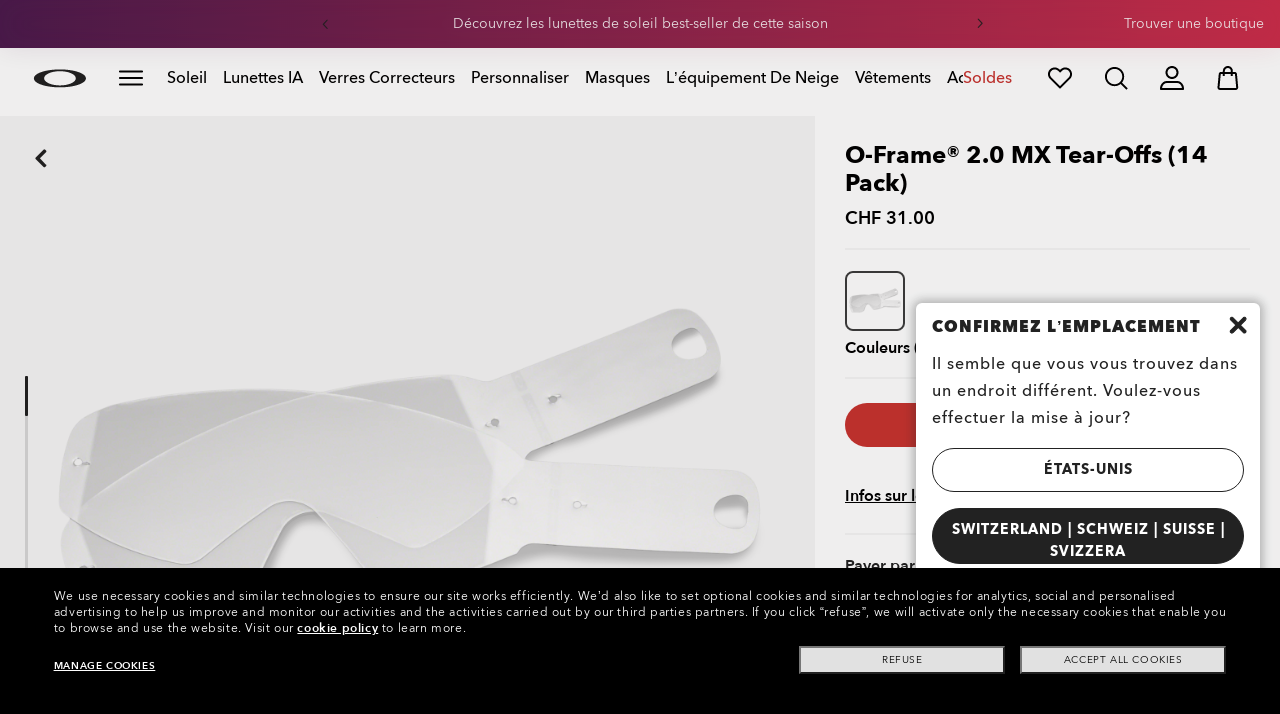

--- FILE ---
content_type: text/javascript;charset=UTF-8
request_url: https://www.oakley.com/_ui/dist/scripts/modules/pdp/pdp_stickyAddToCart.js?v=2026-01-18
body_size: 676
content:
"use strict";define(["notifications","tinypubsub"],function(i,e){var t=0,s={elements:{stickyWrapper:"stickyheader-wrapper",stickyVisibleClassName:"stickyheader-wrapper__visible",sidebarAddtoCartSelector:".pdp-sidebar .product-cart-wrapper",finishFooter:".footer-bottom"},init:function(){this.bind()},bind:function(){var e=this;window.addEventListener("scroll",function(){document.querySelector(".pdp-sidebar .product-cart-wrapper").getBoundingClientRect().top<-50?e.showStickyAddToCart():e.hideStickyAddToCart()});var s=$(window),r=window.innerWidth<768||window.innerWidth<1366&&$("html").hasClass("touch");s.on("resize",function(){(r=window.innerWidth<768||window.innerWidth<1366&&$("html").hasClass("touch"))&&$(".stickyheader-wrapper").addClass("hidePrice_mobile")}),$(document).ready(function(){r||$(".stickyheader-wrapper").removeClass("hide").removeClass("hidePrice_mobile")}),s.on("scroll",function(){r||$(".stickyheader-wrapper").removeClass("hide").removeClass("hidePrice_mobile"),r?(s.scrollTop()>$(".product-name-price").offset().top?$(".stickyheader-wrapper").removeClass("hidePrice_mobile"):$(".stickyheader-wrapper").addClass("hidePrice_mobile"),0===$(".header-type-B").length&&(s.scrollTop()>t?($("#header-float").addClass("hide"),$(".stickyheader-wrapper").css("padding-bottom","16px")):s.scrollTop()<t&&($("#header-float").removeClass("hide"),$(".stickyheader-wrapper").css("padding-bottom","70px")))):(s.scrollTop()>=t?$(".site-wrapper").addClass("down-scroll").removeClass("up-scroll"):$(".site-wrapper").removeClass("down-scroll").addClass("up-scroll"),0===s.scrollTop()&&$(".site-wrapper").removeClass("up-scroll")),t=s.scrollTop(),s.scrollTop()+s.height()>=$(document).height()-175&&0<s.scrollTop()?r&&document.querySelector(".site-wrapper.noscroll"):943<$(document).height()-s.scrollTop()&&$(document).height()-s.scrollTop()<1140&&0===$(".noscroll").length&&$.publish(i.STICKY_ATC_ON)})},showStickyAddToCart:function(){if(!$(".oo_flyout-overlay-wrapper").hasClass("open")){var e=document.querySelector("."+this.elements.stickyWrapper);e.classList.add(this.elements.stickyVisibleClassName),992<screen.width&&($(".BadgeTryOn").addClass("hidden"),$(".js-wishlist-badge-pdp").addClass("hidden")),e.classList.remove("hideOnFooter")}},hideStickyAddToCart:function(){document.querySelector("."+this.elements.stickyWrapper).classList.remove(this.elements.stickyVisibleClassName),992<screen.width&&($(".BadgeTryOn").removeClass("hidden"),$(".js-wishlist-badge-pdp").removeClass("hidden"))},hideStickyAddToCartFooter:function(){var e=document.querySelector("."+this.elements.stickyWrapper);this.hideStickyAddToCart(),e.classList.add("hideOnFooter")}};return $.subscribe(i.VIEW_REFRESH,$.proxy(s.init,s)),$.subscribe(i.STICKY_ATC_ON,$.proxy(s.showStickyAddToCart,s)),$.subscribe(i.STICKY_ATC_OFF,$.proxy(s.hideStickyAddToCart,s)),$.subscribe(i.STICKY_ATC_OFF_FOOTER,$.proxy(s.hideStickyAddToCartFooter,s)),s});

--- FILE ---
content_type: text/javascript;charset=UTF-8
request_url: https://www.oakley.com/_ui/dist/scripts/modules/applePay.js?v=2026-01-18
body_size: 1456
content:
"use strict";define("applePay",function(){var r=function(){};return r.prototype.submitHandler=function(i,e){var a=function(e){var a=null;$.ajax({url:Oakley.variables.contextPath+"/checkout/applepay/prepare",data:{submittingPage:e},cache:!1,async:!1,success:function(e){try{if(0==(a=$.parseJSON(e)).lenght)return sessionStorage.setItem("applePayClicked",null),!1}catch(e){return sessionStorage.setItem("applePayClicked",null),!1}}});try{0==a.shippingMethods.length&&(a.shippingMethods=Oakley.applePayShippingMethods)}catch(e){return location.reload(),!1}return a}(e),l=new window.ApplePaySession(2,a);l.onvalidatemerchant=function(e){var a,t,n=e.validationURL;(a=n,t=$(".tokenContainer input[type=hidden][name=_requestConfirmationToken]").val(),$.ajax({url:Oakley.variables.contextPath+"/checkout/applepay/getApplePaySession",type:"POST",async:!1,data:{validationUrl:a,_requestConfirmationToken:t},cache:!1})).then(function(e){var a=JSON.parse(e);l.completeMerchantValidation(a)})},l.onpaymentauthorized=function(e){var a,t,n,o,p;(a=e.payment,t=i,o=$(".tokenContainer input[type=hidden][name=_requestConfirmationToken]").val(),(p=t?{addressesData:t}:{})._requestConfirmationToken=o,p.paymentData=a,p.submittingPage=t?"checkout":"cart","cart"===p.submittingPage&&(n=$(".wrapper-shipping-method .radio.selected input[type=radio]").val(),p.deliveryMode=n),$.ajax({url:Oakley.variables.contextPath+"/checkout/applepay/authorizedPayment",type:"POST",data:p})).then(function(e){var a=JSON.parse(e),t=a.code,n=a.message,o={200:"STATUS_SUCCESS",500:"STATUS_FAILURE",501:"STATUS_INVALID_BILLING_POSTAL_ADDRESS",502:"STATUS_INVALID_SHIPPING_POSTAL_ADDRESS"};switch(l.completePayment(window.ApplePaySession[o[t]]),t){case"200":r.prototype.paymentSuccessHandler&&r.prototype.paymentSuccessHandler(),window.location.href=n;break;case"500":0<$("#globalMessages div").length||$("#globalMessages").append("<div class='information_message negative'><span class='single'></span><p>"+n+"</p></div>"),r.prototype.cancelHandler&&r.prototype.cancelHandler()}"undefined"!=typeof tealium_data2track&&"200"!==t&&tealium_data2track.push({id:"Event",Events_Error:"1",Error_Source:"Server",Error_Message:o[t],Error_Code:t})})},l.onshippingcontactselected=function(e){var a,t=e.shippingContact,i=window.ApplePaySession.STATUS_SUCCESS,r=window.ApplePaySession.STATUS_INVALID_SHIPPING_POSTAL_ADDRESS;(a=t,$.ajax({url:Oakley.variables.contextPath+"/checkout/applepay/getTotalOnShippingChange",data:{shippingContact:a},cache:!1,async:!1})).then(function(e){var a=JSON.parse(e),t=a.code,n=JSON.parse(a.total),o=JSON.parse(a.lineItems),p="200"===t?i:r;Oakley.applePayUtility={},Oakley.applePayUtility.total=n,Oakley.applePayUtility.lineItems=o,l.completeShippingContactSelection(p,[],n,o)})},l.onshippingmethodselected=function(n){var o,e=Oakley.variables.contextPath+"/checkout/single/set-delivery",a={modeCode:n.shippingMethod.identifier,_requestConfirmationToken:$("input[name='_requestConfirmationToken']").val()};$.ajax({type:"POST",url:e,dataType:"html",contentType:"application/x-www-form-urlencoded; charset=UTF-8",data:a,error:function(e){return!1},success:function(e){var a=JSON.parse(e);a.cartTotals.shippingTotal,a.cartTotals.total,o=a.cartTotals.totalNoFomat;var t={newTotal:{label:n.shippingMethod.label,amount:o}};l.completeShippingMethodSelection(t)}})},l.oncancel=function(e){r.prototype.cancelHandler&&r.prototype.cancelHandler(),"Pdp"===Oakley.variables.pageType&&$.ajax({url:Oakley.variables.contextPath+"/cart/remove-product",type:"POST",data:{entryNumber:0,_requestConfirmationToken:ACC.config.CSRFToken},dataType:"html",contentType:"application/x-www-form-urlencoded; charset=UTF-8",success:function(){$(".oo-hdr-cart-entries").addClass("hidden"),sessionStorage.setItem("applePayClicked",null)}})},l.begin()},r.prototype.init=function(){r.prototype.promiseCallback(function(e){if(e){$(".applepay-default-hidden").removeClass("hide");var a=sessionStorage.getItem("default-payment-method");if(a||(a="applepay",sessionStorage.setItem("default-payment-method",a)),"applepay"===a){var t=$("input[type=radio]#applePay");if(t&&1===t.length){var n=sessionStorage.getItem("payment-paymentMethod");n&&"applepay"!==n&&t.trigger("click")}}$(".form-field.payment-method input").on("change",function(e){sessionStorage.setItem("default-payment-method",e.target.value.toLowerCase())})}})},r.prototype.promiseCallback=function(a){var e=$(".applepay-wrapper").data("merchantid"),t=$(".applepay-wrapper").data("applepay-express-enabled"),n=$(".applepay-wrapper").data("applepay-enabled"),o=window.ApplePaySession;o?o.canMakePaymentsWithActiveCard(e).then(function(e){"Pdp"===Oakley.variables.pageType?a(e=t?t&&e:e):a(e=!(!t&&!n)&&(t||n&&e))}):a(!1)},new r});

--- FILE ---
content_type: application/javascript; charset=utf-8
request_url: https://visitor-service-eu-west-1.tealiumiq.com/luxottica/oakley/019be38b93570061f47ccefabd400009f002f097007e8?callback=utag.ut%5B%22writevaoakley%22%5D&rnd=1769049135870
body_size: 386
content:
utag.ut["writevaoakley"]({"metrics":{"22":1.0,"15":1.0,"28":1.0,"29":1.0,"21":1.0},"dates":{"23":1769049135231},"properties":{"5904":"oakley","9007":"false","17":"https://www.oakley.com/fr-ch/product/W0OO7068TO","profile":"oakley","5898":"019be38b93570061f47ccefabd400009f002f097007e8","5900":"Mac desktop","account":"luxottica","5903":"luxottica","8948":"019be38b93570061f47ccefabd400009f002f097007e8"},"current_visit":{"metrics":{"12":0.0,"8177":0.0,"8125":-0.11,"7":1.0,"80":0.0,"8175":0.06,"8183":-0.11},"dates":{"11":1769049135231,"5906":1769049135231,"5799":1769049135231,"10":1769049135231},"properties":{"44":"Chrome","45":"Mac OS X","5791":"fr","46":"Mac desktop","47":"browser","48":"Chrome","5793":"fr_CH","5783":"CHF","5785":"7eea24d3-bbc1-4fe5-ba52-8e396c01f1db","7281":"true","5905":"1769049133913","5808":"CH","5":"https://www.oakley.com/fr-ch/product/W0OO7068TO","5902":"CH","5749":"31"},"flags":{"8179":true,"14":true},"property_sets":{"49":["Chrome"],"50":["Mac OS X"],"51":["Mac desktop"],"52":["browser"],"53":["Chrome"]}},"badges":{"32":true}});

--- FILE ---
content_type: application/javascript
request_url: https://www.oakley.com/EnPq2UD9B/PBaQmaC/gCVwEHr/2oR8/hES3hSQOziOScQYa5X/cEMlcQYB/XUsjbBl/wIREB
body_size: 172377
content:
(function(){if(typeof Array.prototype.entries!=='function'){Object.defineProperty(Array.prototype,'entries',{value:function(){var index=0;const array=this;return {next:function(){if(index<array.length){return {value:[index,array[index++]],done:false};}else{return {done:true};}},[Symbol.iterator]:function(){return this;}};},writable:true,configurable:true});}}());(function(){xG();NTc();wmc();var b3=function(){return ["B( C","I\tI)"," PNG\x3f9","&WI","\x00JHU\ns\x40.A","%\n_\nG\x40",";5\x07:","!+M9Z\x00U","2mOU",":JD","\'\r#9kr","JZW\tBg.\x07<RD","V1rS\f\r","T,1KL","U.0AO","^H7T\'ADO*","\nc#\x07\'MDR","[","\x3fI","\x40\v\\\r7G9","\t","\x07R,=aWD\'","R %].W7[\f","WTC:!"," !\nMZW\rV",")2d:","V\x40O","CA\r",":\n\\*WA\n\tE%;CD","0\\Um0","Q\"B\"\"%K\x40R54\x40NI-P4~y:IHR","\x00>","z","6&O.","#\'KLH\x006","[",";J(",":","\bQ*","W\b","/^","3\f","\"G\v\x40\x3f&QMUS:&WV\x3f\\^C.\x07",";&MCM","\':\"\bI.A-S\r","S)&","WD","\x00S","X\r","\x076-","<;X/V\x00V","0PuD68\fK2{\vS5I\x3f2 PNQ !","$\x070I","\"\x40:\x40\v\tB","C40:\x40D","A\x00r",";5:c\b6a","","c``2\fz\v/s9-<+Q\f1Il`+$6!N\tU/s8$e(2~\x40$f>K]-r/^\v9%)VAC9+!\x40x\bk8H$871|% \x40id1\v\"6>ZxqS&22g\b1egG2\x07\v\'F\rc\x3f\"<\"g+\"egB\x40& k3r/w<!<5\x40\f2\x07UC&6&9{\nb/p3\x07g\f2e``5\v\"6;o}\ns<\x07<2g\nfkEG2o{r7E4\n<9\f28LUy\x3f\x00W&x^\f2f``6* =x\nb/s\x3f)Lg\f9Fw269x\r\x07OX<2J%\x00\rubP+$4+\bW/u/!<1s\v2ebrB\t16\x3ft\nks=%B\f9ae`M \r\x009~)t8G$S/E40e`kE11,x\nr/s+4A\f00OwK2a69U#\x406E\x3f+$AN%>jW{40|\nr\x3fw\x3f!*>N#gr\x3fBLx\nXe&1<\nH*2AJt;=9x\nwk\t#2g\x07\x3fMX069h\nr/(<2l`f24\"(_\n\x3f!!K\"B``9\fFHxD/p,\fM2~:2vJ{\x07x\ny%`OP<+Q\f17T`28%\x3f h\nj/s\x3f*\x07_<+\"ebw5\x3f163I-r/x6Cg<me`L=\x07\r&;HD/q,P+g3e`k\x07dG9H\'\v/s)+w\rS`b\'d9sr/^(4<\"c\f2``/){-r,\v-O=M$I{# \bK)t^S\x3f\vE#>-\x40y{\x40\rMh%\\\\!>*Jn`29sr,^0PJ8)\"ac`2\x3f>4\x00!r$\x3f!!|bB\v#\fE.A\nr+p\x3f!:g\f)fEv1fx\na\x07P)&w\veE[I\rc<\n<9\f19jB\x3f -|\tr/u!<9aeOF2\x00D*\x40*d[\\\x3f182gK`289,ap\vs\x3f*&\x002;C`b$e59h\nq\x00U\x3f#/Cp)2``7.z.r/x.,6d\f2A``9\'\x00FHxD/s\'>g\f9<rM2\r9[\f_^Q/!\x3f2w\f1;C`b b9w,r\x00U\x3f#)$)2i`y#.c/r$\x3f!9qcCf%&D*V(b)W\x3f!7=p95e``2`~\nr/s\x07A\f0nD29.Wr7E=<2l`c;dJQ3r/w\x3f!<6_\n2e`\x0756=A%T/q62g\f9!q28[&W^S6%\x3fA\f0r{A\rx\nr/s2O:2g\f2fVBO$Iv.r/x066gA``97!\x40x\t{,R\vg\f6e`d\n69xGs9-9A\f0r{!269x\nw;H5<2l%2Gbf26\f\tr/s45\t\nWgsK%7<\b_\nr$z$&M2W!KeM{\v4\ta<r-f62m=ekb be6\tUsr/_$7%\"e<+\"ebu163I-r/x72+Cg<me`O \r&;HD/q*\v\tg3e`kG9H\'\v/sY5+w\rS`b%9sr/xJ!<|+fG`2> c!r$\x3f#:!P\x40P{vFc\r\x009w\x00$^\'8/t\v9Fvw729xv/s$T<2M)\rucK1\'!NY/+09F\f29~Jy\"069kj6`8\n2e69\\`f>;9|d(&E2g=#Gd229x\x07/sXL+wT`28; h\tY/e3+$\vI\v2edu$e>\nq\x00x!P/+e`p6<.S\nyZs<%LB\n3e`w1NZ%v/s/%<2wfekL%\x3fe6!N\'Y/xJ!\x3f6%LG`2/ s{P\x3fs<!,2dN`f>\f\x00;\\\nr<|\'8/~:2Gf\x4006:xr-vKT<2Jcl`*$%9sr-z<\bh! `\"6\b\r\nrh8,1L\f~A``9/\\\nr$b06M2a\f2fuD=/c\tT/s\x3f6Vy2OEJ+$\"\"\v<e\f$p8jbD%=-H\f#Q9d!, \f2ecrB90)x\nr\'T<:I2g&G\"|p`*6>\\~\x07/sXL4g\f2EbP44*\vU/sK\"+5t \x00nww63#\x00a6w<\"1g\f2bBv>\fE\x40%T/q-%+ge`vK=26;c\'R\vs\x3f*> Qu*e`gBe$9x{4tF!\x3fAl%grwt\x3f-6)jr/s\x3f\"\vL\nFae`O \r&;\\\nr(u\'>g\f)\x40ik18:xr,\\!>\"Kn`1\x3fGT\'F4E;\"<2a(2nd{x\ff]`\x07*FH\f\"e`pK;9zXV\x3f*I2g&F}Vb=\"[v,s\x3f\'2g\x07;\x07u\nD2\x3f*o{r\x00U\x3f#/Cp\'2``j!6)|\nr4\x3f!!|\"NcQG*cD/u\'+|~!:Gpi!\"69x\nR&8X<2rekJ$~9xX9dN!0A\f2~vx369s!a(\x3f9\nC\f2Nso5\x0769x\bv\fQ\fE2g!|pb\v\"6;o}\ns52g\x07!H`\x3fm69W\tg6c=%g\\E`8#369s\fi(\x3f2e58A``99\x07\x3f={%T/q)\vg\x07GeJ\x07=26;m\bs\x3f:)qx1cIY2\ta69Tv\b;\"%g*gLIB#-\x3fo\tW&w\x3f!,6g\f9ae`M%9\r&;\\\nr$S,R02:\x3fek25Z%}a)UM2w\b2T`2\x3f(Ir/YJg%kIQ9g6k\x3fq!<9o)ae`M%9%-Lx\n_z\'\x3fe >JF`:01Zye$P1\x3f2w\f0\fSnM44.n[,hJ!<d+gD`28!\b\r\nr\x00B\r\"\'Gg\fNeG\bqD,X=\r02H*2Gfg\n0g!2[%b,s/!>*Q(`2== h\bV/s4.%\f18\\MC7e0|\t]\ts=:\nC\f2StG>n;b8X\x3f*I2d\bB=\x40fI9`%}s\x3f%\x3f2g\v\\;C`b!>\x079sr/YOg!8vK`4.z.r/Z\t9%9\\&9QE`662S\nyZs<%LB\n3e`o\n;9\x00x\nv,s\x3f&2|y2Ox7fa69R6c\x3fg*eui`469Xks\x3f2eC1\x40`kG*T%T/uR|\nJf|V`6\n8FXxv,j\t!56Jst`5<\vr\x00U\x3f\'(\x40t4O`\"6\"\r\nr;h!7GgBL&\x00={\nr+b\x07<0p\n=1efl2\v\"6;Ze\ns4T<2J\rS`f\"\n\\\rc9<2l5!1bu`24,K(B\n\x3f!M\"A``97!\x40x\t^^\rCG6JF`00\x00!x\x07/s2+Q\f4\fII8Gh\nq/c\x3f\"$d\'08i`O\x3f2P\\d4\"d\f\"gGG\bRb-W\x3f!7=DGeLQ00x\ny>`\tK2g\x07#\x07`>#a69W\ru,E79<2g```\ndx\bg^Q.2e1\x40`e:\n69s)CZs<D !#\x402B]&_\x00k&2\vA,Ge``2fe;]3U/s4\n/\f+\"ec{)g6Ik\x3fs\x07#,M\f2nIv\"6Nr/s\x3f:>g\x07GeJQ;2x\nb/s\x3f&+Q\f07HwE2:J","E,#ER","","UusE","\fV*","3M.g\x07_&K,\x07","23","0:\bU.G\vV","L","\rQHB","-\bC<JU1!:\x00\v\\9>^\v\x07PH","#8A","J8<Je\x40\x072","C]3K/\'","X;;BO\fd\vW21JUuvH;-9`s\v:V&=R\x3f:\x3fJtN","!","7m$\x07xMOU4\'K\x3fVNb:&","2-R9","<0","\\\x00G*",">\'","6,\b","\x00","\x40\'","`\x40U","C7,","\x40\" W","_:TB","K><WHC\x3f<Z#R\x00U","40\x3fX&VS","K,9eEE6&","=l9","\bM:IDU:6$^%R","RD!0","1P(V\x40\x07G9:J","\"\x40N\\]R(4FMD","=","4WUo>0","QR","P^3R%&MRr60q*\x40","O\"TF-T &WHN ","_9VZ","E\r\f","J(A\x07B\n","C,\x070kCK0!\"*u","6HHD\'\f","!0\f\\","\t\x00B","q","\'C\x3f!KSg=6V%","\tK\f\x07!V","D!7","\t","~g","P8t\v\\\x07I\x3f5 JBU<;","]","_6SDOI","\x00]Z","W\t\t","RI","`*#-C\x3f0:JOD\'<","B\fG9:JK%4K\"C",":\vM9F\rF","O#9HXm0","FMT\':\fQ",">6","/ZB=G ","U","s29\'X2V(\x00O\"utMT:;","U\x3fg","&[$_","}","54","<\x00_#PDS\':","*C","G9","r\"6LdW=!","\b\x07I.8TMD\x076","ZIfBO","",">:\fQ","A\nR","C;6AlD<\'","\nSU9!ALD\'u\x00M#\\F^\x07E%S:VG=4\x40","R.","X\'_=WS ","S\x407:-lw","0R\"#=KUN2&","\r","I\x3f70TUI","d&","CG\t\x00",">\x074GJ","V,\x07=J\x40L","\t4j3K","F\'\nU.^\vF\f","%<Cd","\x07U","\rRDi","E\x3f! ","C.4HbI!\rW\x3f","!ESF\'","\n{\x40V:!","R","V","/-c","0:i$Z\x00F\x3f","T\"","(e*","J;_\x07F","3T\b[\x40=","0TM\x406M.","\x00<CO\x40 ","%QwD7:","*!tSN\x07<!\b\\U","k",";Q9\\W^0950SDS","]$P_\t6J(0JU","2&8WAB\t\n","\rV0o",".!]","O","<53K.V\x00q\vU","X8","\x40\rC\f9aWD\'\vM.]\v\x40\r","%7I <JsD&0\f","2\nK$ANWE9;CN5 X\x3fZ\\^\v\nUc",";JNUS0:\\9GNGO#1NSS= \x3f\\N]\nR",":L-U\v\x40","\x07:bHY7","^\"","d","y\'MWD\f0U>RW","46;\nX\x3f\\]J\x3f4\x40X&;W,",".\'KLD<1\x3f",")Cm!AS\x40\x07<\'WV.\x40N\\]T\"<\x40Dsr","78P\x3fVS\n","2AUc\'!\n\x40","ES\\g{b\"J%EWBr|4N\x40Z_Wp(yWu`F\">h","Z/P1S,I,\x00;B\x40E#3\"u&P\b^!!G4","[","aa\x07<T\"G\x07D\x40U9S\'AUT=uXI9Z[\n\t\v;9QD","4TUT6","I8\ndJ",">C","C!\'EUH=","T$I-]R$;","BLF\'\nK,VA","S*EwC)","(AB\n","","Z*]\rWC",">s9%\"5i&","V\'_\vQ\n(B!&WrH=4\v","]","~V\v\f","]*G\v","\x00","\fC!\x00","A6\tC#","P^\x07u(0JHT4","Z\x3fAy","# ","G#","lWP(\nWBS#!(W"," !GIl7<","\nX%W",",A\\\n"," 6\'Z.d\x400I#\x074MOD","\'AFH\x00\'0(K$GQ\f5H)0V","Q[*i\rw-<\bDo9pav","\r\to>\x3f:G\x40M*P\'R\f^","=>N%","RR\x07 ","2ged5>2r\x07~ }.1/ r%|x{16_,[\x07X\fI=\'WUT$-\tz]KVJKf\\h","\x07< T$E\v",")F\fP","-\t","!:Z$_",",0WlN&9","\x00O7","V(","<<\f\\9WE","\x00S/\x006VHC","\t\r0I)","E(\x00&eTU#:\fk.\x40","P\'V\ns<d,>KGG","G9S;AVi=1Ke\r]\b\x07C)Mu\x40RS2%\x07\x40","\\VV","V>\x40\vG","V)ZW","_\vU$<HHU\n0=^.","S%","\\-Z\x00W.C\x3f\x07,","RV\x00","HR#2\'p%E^","RD\x07\x07<V>G","\x40E#M\x07ZF","J#RW!G41 BGD","\x000P`U\x07!<\rM.","\v","6X\x3fV+^\rR","QS%","S\r4B(\vB","\'c\x3fv","PV9Z\v\\\n\tI#IuTNS\x07!4\f","7\'J1","G=ThO5\x3f<M","JTM","CQT!6;K.A","D&8\nX)_\v","\x00r$0KTU\x406O.","70Z.wF","c<7","0AL",";INT\x0061W","3K8uG\x40Ms&Z []^.0\x40DE","2AC","\x40=%4HrU","=8\rJ.^D","B(!Ex",",\nVDR\'T.G[,O9\x00KSu !^","C\x3f","\bJ)#:WUe\'4","S\f5J\"!","C>\x00<FHM\',ZO.]A","%H\x40U<\'.\\9\x40\x07]","()>j5\'ELD6\x3f0W\x3f","]","+8MMX","U\x3f","\x00R$4PD","=EM"];};var Bt=function(kx,Rv){return kx/Rv;};var MZ=function(){return YT.apply(this,[Zc,arguments]);};var Xx=function(){return L6.apply(this,[cU,arguments]);};var Tg=function(lZ){var PZ=lZ[0]-lZ[1];var k9=lZ[2]-lZ[3];var P6=lZ[4]-lZ[5];var nn=f5["Math"]["sqrt"](PZ*PZ+k9*k9+P6*P6);return f5["Math"]["floor"](nn);};var JM=function(){BZ=["d","V*#","H$","WT","D\t","\x3fU\bG^  [\tS\b","X!1l(CPC\'5NY.\"%\x3f\x3f(A","9>","21","\'w]7H)y08)","|>LU\t","1!6/K )V(!","Y-J!6","$NS%<]\x3fBRMBe\bOFY%\x07>\t2\'lj\r ]( \\m:J\vOkTOxR\ty","6Js V)T","$\t\"\'","\x07;\t(&1",">","B7","\fV2CC*\"]N","0R_*\"]N","KW\n\n\x40Y","(K","G","0)]\f,Z","\x07","U5]","V\f\vMN J","I\n3L0","W","%:","i\n\"Y\t_\x3f\"\x074!","\f/T!<\\\"H","#J,\x07C\r","(\x07G\b","\r\fKI\x07","\r$H","2Z1Z*!])9R","\b8 1N\"W=[(R\v\f","\v>4=5x\n/[+2","&$\'6al(Z*1","7],_-V_","H\'","K",")2\\","\t"," ","\x40W>[\x3f","\t","6\x07","/ICBD[<JF<5L\"\'3F\r&0*/\nM^\n4S\b9\"s\"G3^\'1]\x3fQS\v5ZF5L25F\rp6$V*\b","^","U\n\vgL\n>[","HH0\x073\t\"",">>H\r\v}^$NB","B2KB\n<}H\x07","\b","\v\fDS=","2H7Q*G6\x07A_&J","\\H6$%*1J,\'","\tJ\fVm4[\b",")6u,OCN\x3fA6U01-J\x07","\f&26lF\r\'P","V_=\\","E_}N\vU","G][V","44","R\rA\x00","OmhiaF","$\r6 B","!JH\x00=J\x40n$\tq$\\\b5P4en$Q","9v\f\rKN&J","\n","\n\r79","}q>u&xD\\s\'&h}W","665m.H7 J","CL","\'","(6 ]","5Y\f","R5"," M7 q#","\x3f8$V3Z76"," \x07C=\n","X-3]#","LJ","9\x00=6&Na\\%1[%JG\n\x07OJ","$A#S!!h!A\n","|","\r\rR","\x3f%;I!(M0-","jn\"j\fY\v\r$","&W\"O!\fCX5K","XMc","O","5y\t\x00FH&Jc\n\"\r!#$K","\f$]","H\vG","[!)L,>OV[ ","h","MH","\ba3k","M4[\bF_Kg)z","Q#Cfx","L\fU\n15","N","$\\","DJ91C#]\n\v\b<\r%6%","!$H\n.Q","LQ$>=","v8\x07D","C\f\vA_8\x3f]\vY","OU#J\rS\r","c+2+","Z\"#].O\b6[J\n","[9Kk/Y;\vU\vRN","R\nX","!7$","Y","4J\fY\t\t5","Z","#\"\f3","CW1","K\nM^","2!.\\\f\'Kd\n^+ED.KL\np\fIE>","6# 5a,Z","1^*","N\t\x07\t","\b#","u%3Ym:J\vOKTObSH3\x00-am.H7 J>","NO\b9Ah\t","=I","\r.M)$T","FX26","#*","0#1y3L-*V","F3","(K* K>","]\n$N\x07$\t#","pD&\t#\f4A3^45])","N2V#+","R\x00\t","Y\x00>I\tN\v-1=%K$L7","N\x00%L\bY","EJb}R\r5","X$[R","3(#","*]1","#&/L(P*6","3\x3f:&G,^6 ","P*&T$\tM","CH\n>[.S\r","#\\aa","\bA S-!,R\tV\x3fL\r4L\x3f</\n5Z6$Z!\nV[3JN6/]\x3f563.& $C\f\x00N_CpARK\t\"\r(s.M\t$\\06 U\nD\nCL\npN\x40g52=}([3^0*JB^\t\x07VR\x004","L!+L","%4.Y^0$","\v\x3fB!I\x0718</l\f/K6*T!T","Q!62","\b0*","853N$","\v5Y\t_$>=","\vPVU","2]\x00%P\'","3\x07\x40f\x40{\"\r=sC&V*e{\"R\r\fGH","\"]9%Q4MJ\n\"[x\"!\'.]","PU","$=%J(Q!!","92]","J\x07Ni\x3f][","R$u9k\x3f2b-EW\x40DZ~3#\bFT\x3f\x00!","5\x40\"W71Y\x3f","\"J\rS\r8&\t\x3f\'\rF5Z* J","\fX#[6,N(yNO$J","\'-Y#\rC","W/\x00C","j","S>Jt8","mWRp","N\x07","U","\t=6,J\r5y1)T","=}J1VN$31(A\x07(Q#g","%J V(","\x07G\n\x07VU5[N","E+","S\t","","!$","N_$J\t$","-(*","\x07\t1\x00\x00\tJ1l-\x3f]","\x3f[H\x07\r%6","\t\x3f >$$]  L!","[vJ\"6/\\\f3` $L,W",""," JZ\t126","H+2","$H&9O","D","U","M!5T,\tC","\f$\r2;Y/K","CJ_4U\v\r","#M#\tR\v\f\b5[\x40Y\v>4=5x\n/[+2BzWMB~AG\fA\x40GUToL\r\b/N(I!e[\"C\"99~TO\rs","\f%\x073N\x00*",")","QN\"[4O","Y\v3pX\t9\r\x3f\r\"=\'NTwO\"&b\x07E\b=qC2\x40\f","\x3fFHG30!2JJ","AU>JH","\"W!&ST-\rL[#","KH\x07E=\r:~3J.^ ",")\\","\t%C\fj9\x3f(\\","u\b<5)N \\0 J\bT","MT\x3fFY\v166%","\v9\x00","!\r\fTU5","\"","\x07))4([ L/","\'4!",">\r\':&N.M","S5%",".C\x07p_5[3U<88>$\x405","Y=J\x07\"LY","X6M!~","\t\"\r2\'\x00M\x00*w!$J9\bC6KW\n#[Q","|0\'{","MbX","M\n2D\tH98\x3f([\"W%+_(","4 J U\r\r\rL","34\x3f$]5V++q#\tJ\v\x00\vL](\"NU","6^N\'\x3f","V\"C0G","6 N(U",";=U_\r4]\tJ\"9!","Z<5W\x3fU","\f]","\"0V.O\n","!W#","\vl\v\v","+0L(q\x00J","9AI< \t","LY\r$0\x3f2","\n95<6|\x00.O!\x00J\x3fT","54C\b[\r+H8r\x07\x07","\v<$\x3f [\x07o","#V+(]9O%2kT\t<F\x07T",":","Do","O\t\t%","mVu","_","9cGT","1MI","2<,_$K!","6[%B\v\b\x07qY9_n1\b","\\N9\n(","&2J","-6{,R\v\x07qO \x40H\f.9\v\x3f2-","$ $]\r R!","4=%b2L%\"]","r,G^%RV\n$0PP9","K!Q>","NU\f1[\tS\b","&F6*K.V","","<","\b\x07CH&>[N\t","Q_\v|(Y\x07.94","$\x403H7804","c+SEH&D","7:-J","\"O!+","\"%","7_","]!1Y","L!1h\"u\nG","{8R\t\'PH\x00\"nH;%2\'(\x40\r^()","]\tP208lC\f [i1Q ","N\v","\tG\x07$MTJN\v","3\x3f \\^0,JH\rO","\x3f9<\"D I!e~!\vU","_m\\-9]T","\r#0)F$\\00J(","H5z( U(R<+F","I2","","_\n>\t","22G","Z\v","\x07\nGY2\x40","!\vHE_","C]\n","\'S\t5L23[\vao(0_`H","=29{\f4\\,W$R\r","A\r","\",J(","!`"];};var TB=function(F2){var m2=0;for(var Ir=0;Ir<F2["length"];Ir++){m2=m2+F2["charCodeAt"](Ir);}return m2;};var gg=function(YM){var j6=1;var pI=[];var bt=f5["Math"]["sqrt"](YM);while(j6<=bt&&pI["length"]<6){if(YM%j6===0){if(YM/j6===j6){pI["push"](j6);}else{pI["push"](j6,YM/j6);}}j6=j6+1;}return pI;};var gT=function(Tt){if(Tt===undefined||Tt==null){return 0;}var vn=Tt["toLowerCase"]()["replace"](/[^a-z]+/gi,'');return vn["length"];};var JB=function(Z3,kT){return Z3%kT;};var Xf=function(Yt){return f5["Math"]["floor"](f5["Math"]["random"]()*Yt["length"]);};var Jx=function bx(N3,wT){'use strict';var C7=bx;switch(N3){case c5:{S3.push(R7);var CR=tB()[fR(Uk)](Wg,zx,mT);var Nx=tB()[fR(p9)](d6,Lr,gv);for(var Ct=OT;nr(Ct,pB);Ct++)CR+=Nx[IT(typeof tB()[fR(GI)],TT('',[][[]]))?tB()[fR(Br)](Wr,n2,Et):tB()[fR(N6)](FZ,UI,Jg)](f5[Tv(typeof tB()[fR(n2)],TT('',[][[]]))?tB()[fR(N6)](OZ,VB,V2):tB()[fR(NI)](z6,F7,fk)][jk()[MT(D3)](WB,l9,m3,gM,f2)](Bk(f5[tB()[fR(NI)](z6,J9,fk)][kM()[Lg(VR)](Pt,NI,vB)](),Nx[x2()[Cr(OT)].call(null,KB,rx,K9)])));var Qr;return S3.pop(),Qr=CR,Qr;}break;case pD:{var AT=wT[EG];S3.push(pR);var mt=Tv(typeof x2()[Cr(VZ)],'undefined')?x2()[Cr(FB)](Zn,R3,C9):x2()[Cr(wR)].apply(null,[v3,UI,tn]);try{var rt=S3.length;var xM=ER([]);if(AT[x2()[Cr(Or)](wr,ER(ER({})),lR)][kM()[Lg(bR)].apply(null,[sI,Xv,hB])]){var Hn=AT[x2()[Cr(Or)](wr,S9,lR)][kM()[Lg(bR)](sI,Xv,ER({}))][kM()[Lg(j3)](lg,hM,Jk)]();var wf;return S3.pop(),wf=Hn,wf;}else{var V3;return S3.pop(),V3=mt,V3;}}catch(tM){S3.splice(fj(rt,OO),Infinity,pR);var qO;return S3.pop(),qO=mt,qO;}S3.pop();}break;case bE:{var cz=wT[EG];S3.push(EN);var qA;return qA=ER(ER(cz[x2()[Cr(Or)].apply(null,[wr,m3,vT])]))&&ER(ER(cz[IT(typeof x2()[Cr(MC)],TT([],[][[]]))?x2()[Cr(Or)](wr,S9,vT):x2()[Cr(FB)].call(null,FQ,ER(ER({})),PP)][kM()[Lg(ph)].apply(null,[p7,XC,ER(ER(OT))])]))&&cz[x2()[Cr(Or)].call(null,wr,VB,vT)][kM()[Lg(ph)].apply(null,[p7,XC,ER([])])][OT]&&Tv(cz[x2()[Cr(Or)](wr,ER(ER(OT)),vT)][kM()[Lg(ph)].apply(null,[p7,XC,zp])][OT][kM()[Lg(j3)](rT,hM,ER(OT))](),tB()[fR(O4)](vp,ER({}),Y3))?Tv(typeof x2()[Cr(Zq)],'undefined')?x2()[Cr(FB)](Q4,Rz,XQ):x2()[Cr(m3)](RN,ER(OT),GB):tB()[fR(OO)].call(null,r4,ER([]),T5),S3.pop(),qA;}break;case L5:{var ms=ER(vY);S3.push(dC);try{var zN=S3.length;var GX=ER([]);if(f5[tB()[fR(XN)].apply(null,[TW,FB,lp])][x2()[Cr(vj)].call(null,rO,c4,Ig)]){f5[tB()[fR(XN)](TW,d8,lp)][x2()[Cr(vj)](rO,IQ,Ig)][Tv(typeof Y4()[Rs(EQ)],TT(tB()[fR(m3)](NI,xq,AV),[][[]]))?Y4()[Rs(hM)](KX,P8,hB,UI,zj,Kh):Y4()[Rs(c4)](hM,KQ,Yh,JX,Bz,TC)](x2()[Cr(Zq)].call(null,GA,bO,qM),x2()[Cr(Dh)](VZ,ER(OO),RI));f5[tB()[fR(XN)](TW,VB,lp)][x2()[Cr(vj)](rO,ER(ER({})),Ig)][tB()[fR(vO)](qj,SO,D7)](x2()[Cr(Zq)](GA,WP,qM));ms=ER(ER([]));}}catch(sQ){S3.splice(fj(zN,OO),Infinity,dC);}var IW;return S3.pop(),IW=ms,IW;}break;case V5:{var U8=wT[EG];var f4=wT[vY];S3.push(KW);if(cQ(f4,null)||C1(f4,U8[x2()[Cr(OT)](KB,Mb,gz)]))f4=U8[x2()[Cr(OT)](KB,N6,gz)];for(var Qh=OT,K1=new (f5[tB()[fR(VZ)](Xj,kp,zt)])(f4);nr(Qh,f4);Qh++)K1[Qh]=U8[Qh];var ZO;return S3.pop(),ZO=K1,ZO;}break;case AY:{S3.push(Ez);var pj=x2()[Cr(wR)](v3,k4,Rt);try{var I4=S3.length;var Gz=ER([]);if(f5[IT(typeof x2()[Cr(zp)],TT('',[][[]]))?x2()[Cr(Or)].apply(null,[wr,EQ,Xp]):x2()[Cr(FB)](xh,rh,tC)]&&f5[x2()[Cr(Or)](wr,Jk,Xp)][Y4()[Rs(Ks)].call(null,KQ,xA,ER(ER(OT)),Ks,OQ,FP)]&&f5[x2()[Cr(Or)](wr,ER(OO),Xp)][Tv(typeof Y4()[Rs(Ks)],TT([],[][[]]))?Y4()[Rs(hM)](tO,Ns,DN,z6,R1,GN):Y4()[Rs(Ks)].call(null,KQ,SO,Wg,JX,OQ,FP)][x2()[Cr(rQ)].apply(null,[Cz,ER(OT),ck])]){var Fj=f5[IT(typeof x2()[Cr(WB)],TT([],[][[]]))?x2()[Cr(Or)](wr,FZ,Xp):x2()[Cr(FB)](WW,EQ,hp)][Tv(typeof Y4()[Rs(KQ)],TT(tB()[fR(m3)].call(null,NI,NI,Td),[][[]]))?Y4()[Rs(hM)](mW,Wg,P8,ER(ER([])),L4,nA):Y4()[Rs(Ks)].call(null,KQ,Ns,w4,ER(OO),OQ,FP)][x2()[Cr(rQ)](Cz,rP,ck)][kM()[Lg(j3)](HB,hM,g8)]();var F1;return S3.pop(),F1=Fj,F1;}else{var B4;return S3.pop(),B4=pj,B4;}}catch(QW){S3.splice(fj(I4,OO),Infinity,Ez);var pz;return S3.pop(),pz=pj,pz;}S3.pop();}break;case lm:{var Zp=wT[EG];var lj=wT[vY];S3.push(Zj);var r8=lj[tB()[fR(kW)](xq,Gq,mh)];var AP=lj[Np()[gQ(JN)](Br,w4,nP,kP)];var KA=lj[tB()[fR(tN)].call(null,IN,ER(ER({})),LM)];var RW=lj[Tv(typeof kM()[Lg(g8)],TT([],[][[]]))?kM()[Lg(hM)](WO,Ej,FB):kM()[Lg(PM)](bg,OW,ER([]))];var PW=lj[x2()[Cr(pQ)].apply(null,[Qq,hB,GB])];var E8=lj[tB()[fR(D1)](As,SO,lk)];var zM=lj[Tv(typeof kM()[Lg(jQ)],'undefined')?kM()[Lg(hM)](Xv,Zq,EQ):kM()[Lg(p9)](JT,UQ,hM)];var xX=lj[x2()[Cr(VC)](mC,ER(OO),Oj)];var AW;return AW=(IT(typeof tB()[fR(FB)],'undefined')?tB()[fR(m3)](NI,c4,Hv):tB()[fR(N6)](LQ,KQ,QC))[kM()[Lg(Yh)].call(null,Xh,IQ,v3)](Zp)[kM()[Lg(Yh)](Xh,IQ,bO)](r8,tB()[fR(JX)].apply(null,[rO,MW,NQ]))[kM()[Lg(Yh)](Xh,IQ,NP)](AP,Tv(typeof tB()[fR(p1)],'undefined')?tB()[fR(N6)](dX,ER(ER([])),ON):tB()[fR(JX)](rO,n2,NQ))[kM()[Lg(Yh)].call(null,Xh,IQ,zp)](KA,tB()[fR(JX)].apply(null,[rO,R3,NQ]))[kM()[Lg(Yh)](Xh,IQ,hM)](RW,tB()[fR(JX)].call(null,rO,M4,NQ))[kM()[Lg(Yh)](Xh,IQ,NP)](PW,Tv(typeof tB()[fR(O4)],TT([],[][[]]))?tB()[fR(N6)](zQ,jQ,FA):tB()[fR(JX)](rO,Jk,NQ))[kM()[Lg(Yh)].apply(null,[Xh,IQ,SO])](E8,tB()[fR(JX)](rO,D3,NQ))[kM()[Lg(Yh)](Xh,IQ,Rz)](zM,tB()[fR(JX)](rO,dW,NQ))[kM()[Lg(Yh)](Xh,IQ,hB)](xX,Np()[gQ(OT)].call(null,OO,S9,DN,Gs)),S3.pop(),AW;}break;case jf:{S3.push(dQ);var TX=f5[tB()[fR(VB)](xQ,Mb,Sn)][x2()[Cr(hh)](kA,m3,mX)]?f5[tB()[fR(VB)](xQ,jQ,Sn)][tB()[fR(Wr)].call(null,Z1,NC,Sz)](f5[IT(typeof tB()[fR(P8)],TT([],[][[]]))?tB()[fR(VB)].apply(null,[xQ,c4,Sn]):tB()[fR(N6)](NN,rh,l8)][x2()[Cr(hh)].call(null,kA,fW,mX)](f5[Tv(typeof x2()[Cr(LQ)],TT([],[][[]]))?x2()[Cr(FB)].call(null,jC,ER([]),Zh):x2()[Cr(Or)].call(null,wr,n2,kQ)]))[tB()[fR(p1)](GA,CW,cj)](tB()[fR(JX)].apply(null,[rO,Wg,IX])):tB()[fR(m3)].apply(null,[NI,DN,Lb]);var GP;return S3.pop(),GP=TX,GP;}break;case A0:{var Wb=wT[EG];S3.push(OO);var Jp=Wb[x2()[Cr(Or)].call(null,wr,Yh,Sb)][tB()[fR(wR)](kO,ER(OT),Rj)];if(Jp){var gX=Jp[kM()[Lg(j3)].call(null,DP,hM,VR)]();var Hz;return S3.pop(),Hz=gX,Hz;}else{var mp;return mp=Tv(typeof x2()[Cr(NP)],TT('',[][[]]))?x2()[Cr(FB)](XP,JX,Hq):x2()[Cr(wR)](v3,ER({}),hA),S3.pop(),mp;}S3.pop();}break;case R0:{var z8=wT[EG];S3.push(xC);var bP=tB()[fR(m3)].call(null,NI,KB,zh);var nN=tB()[fR(m3)].call(null,NI,xA,zh);var Lj=kM()[Lg(Dh)](R1,Cz,w4);var jb=[];try{var gp=S3.length;var jp=ER(ER(EG));try{bP=z8[IT(typeof x2()[Cr(XC)],TT([],[][[]]))?x2()[Cr(OW)](LC,XN,Wj):x2()[Cr(FB)](rO,d8,dj)];}catch(KP){S3.splice(fj(gp,OO),Infinity,xC);if(KP[tB()[fR(Ks)](Gj,ER(ER(OO)),I7)][kM()[Lg(MC)].call(null,PN,tX,ER({}))](Lj)){bP=kM()[Lg(f1)].call(null,UC,Kz,ER({}));}}var pq=f5[tB()[fR(NI)](z6,D3,nW)][jk()[MT(D3)](OZ,ER(ER({})),m3,wj,f2)](Bk(f5[tB()[fR(NI)](z6,ER(ER(OT)),nW)][kM()[Lg(VR)](lb,NI,ER({}))](),dO))[kM()[Lg(j3)](l3,hM,CC)]();z8[IT(typeof x2()[Cr(CQ)],TT([],[][[]]))?x2()[Cr(OW)](LC,D3,Wj):x2()[Cr(FB)](TW,PP,Ej)]=pq;nN=IT(z8[x2()[Cr(OW)](LC,fq,Wj)],pq);jb=[bQ(zG,[tB()[fR(c4)](tX,ER(ER({})),gO),bP]),bQ(zG,[tB()[fR(EQ)](hj,ER(ER([])),q1),LX(nN,EC[DN])[kM()[Lg(j3)](l3,hM,vB)]()])];var k8;return S3.pop(),k8=jb,k8;}catch(kX){S3.splice(fj(gp,OO),Infinity,xC);jb=[bQ(zG,[IT(typeof tB()[fR(lX)],TT('',[][[]]))?tB()[fR(c4)].apply(null,[tX,JX,gO]):tB()[fR(N6)].call(null,HW,M4,YX),bP]),bQ(zG,[tB()[fR(EQ)].apply(null,[hj,ER(ER([])),q1]),nN])];}var BP;return S3.pop(),BP=jb,BP;}break;case k0:{var Dj=wT[EG];S3.push(vs);if(IT(typeof f5[jk()[MT(OO)](zx,ER(OT),Br,zA,pP)],x2()[Cr(JN)](hq,f2,xv))&&q8(Dj[f5[Tv(typeof jk()[MT(JN)],TT(tB()[fR(m3)].apply(null,[NI,ER(OO),pV]),[][[]]))?jk()[MT(EQ)](Ks,xQ,w1,ls,Ab):jk()[MT(OO)].apply(null,[CC,ER({}),Br,zA,pP])][Y4()[Rs(IN)].call(null,IN,OO,kp,NP,fb,Up)]],null)||q8(Dj[Tv(typeof kM()[Lg(P4)],TT([],[][[]]))?kM()[Lg(hM)].call(null,Dp,Cs,ER(ER({}))):kM()[Lg(n2)](Cv,RN,rx)],null)){var jW;return jW=f5[tB()[fR(VZ)].call(null,Xj,Wg,I9)][kM()[Lg(bz)](wv,rQ,PP)](Dj),S3.pop(),jW;}S3.pop();}break;case Yf:{S3.push(K4);var QN=IT(typeof x2()[Cr(vB)],TT([],[][[]]))?x2()[Cr(wR)](v3,Ks,Mg):x2()[Cr(FB)](Z4,nq,jq);if(f5[x2()[Cr(Or)].call(null,wr,jQ,bI)]&&f5[x2()[Cr(Or)](wr,nq,bI)][kM()[Lg(ph)](TR,XC,ER(ER(OT)))]&&f5[x2()[Cr(Or)](wr,N6,bI)][kM()[Lg(ph)](TR,XC,VR)][kM()[Lg(rb)].call(null,NM,hB,p1)]){var OP=f5[Tv(typeof x2()[Cr(CC)],'undefined')?x2()[Cr(FB)].apply(null,[wr,j3,wW]):x2()[Cr(Or)](wr,DQ,bI)][kM()[Lg(ph)](TR,XC,Wr)][IT(typeof kM()[Lg(VZ)],TT([],[][[]]))?kM()[Lg(rb)].call(null,NM,hB,Cq):kM()[Lg(hM)](Bp,Fs,lX)];try{var PO=S3.length;var bp=ER({});var Ip=f5[tB()[fR(NI)].apply(null,[z6,D4,rB])][Tv(typeof jk()[MT(OT)],'undefined')?jk()[MT(EQ)](JN,Rz,ZA,YN,V8):jk()[MT(D3)](l9,l9,m3,Bp,f2)](Bk(f5[tB()[fR(NI)](z6,d8,rB)][Tv(typeof kM()[Lg(w4)],TT([],[][[]]))?kM()[Lg(hM)].call(null,Ub,Gp,WB):kM()[Lg(VR)].call(null,TM,NI,Br)](),RS[Tv(typeof Js()[vN(FB)],TT(tB()[fR(m3)].call(null,NI,ER(OO),lY),[][[]]))?Js()[vN(N6)].apply(null,[cX,c4,rs,vB,wb]):Js()[vN(ss)](Mz,fW,Br,m3,jz)]()))[IT(typeof kM()[Lg(MW)],TT([],[][[]]))?kM()[Lg(j3)](n9,hM,ER(ER({}))):kM()[Lg(hM)](xQ,fs,z6)]();f5[x2()[Cr(Or)](wr,Jk,bI)][kM()[Lg(ph)].call(null,TR,XC,WB)][IT(typeof kM()[Lg(kW)],TT('',[][[]]))?kM()[Lg(rb)].call(null,NM,hB,sj):kM()[Lg(hM)](mW,XO,d8)]=Ip;var LN=Tv(f5[Tv(typeof x2()[Cr(rx)],TT([],[][[]]))?x2()[Cr(FB)](Uq,EQ,x8):x2()[Cr(Or)].call(null,wr,ER({}),bI)][kM()[Lg(ph)](TR,XC,ER(ER(OT)))][kM()[Lg(rb)].apply(null,[NM,hB,XN])],Ip);var Uz=LN?x2()[Cr(m3)](RN,Mb,R9):tB()[fR(OO)].apply(null,[r4,k4,Jr]);f5[IT(typeof x2()[Cr(pC)],'undefined')?x2()[Cr(Or)].apply(null,[wr,z6,bI]):x2()[Cr(FB)].apply(null,[g8,DQ,FZ])][kM()[Lg(ph)](TR,XC,DN)][kM()[Lg(rb)](NM,hB,ER({}))]=OP;var hC;return S3.pop(),hC=Uz,hC;}catch(Fp){S3.splice(fj(PO,OO),Infinity,K4);if(IT(f5[IT(typeof x2()[Cr(AN)],TT('',[][[]]))?x2()[Cr(Or)](wr,OZ,bI):x2()[Cr(FB)](MP,ER(ER(OT)),Bz)][IT(typeof kM()[Lg(FZ)],'undefined')?kM()[Lg(ph)](TR,XC,ER(ER(OO))):kM()[Lg(hM)](Vq,Sh,JN)][IT(typeof kM()[Lg(rQ)],TT('',[][[]]))?kM()[Lg(rb)].apply(null,[NM,hB,n2]):kM()[Lg(hM)].apply(null,[Kh,Kb,J9])],OP)){f5[x2()[Cr(Or)](wr,P8,bI)][kM()[Lg(ph)](TR,XC,kp)][kM()[Lg(rb)](NM,hB,nq)]=OP;}var Iz;return S3.pop(),Iz=QN,Iz;}}else{var Pj;return S3.pop(),Pj=QN,Pj;}S3.pop();}break;case lL:{S3.push(j1);throw new (f5[x2()[Cr(p1)](t4,ER(OT),bI)])(x2()[Cr(Fb)](Fb,Or,xn));}break;case zm:{var sO=wT[EG];var EX=wT[vY];S3.push(A1);if(ER(xb(sO,EX))){throw new (f5[x2()[Cr(p1)](t4,SO,wZ)])(Tv(typeof tB()[fR(rP)],'undefined')?tB()[fR(N6)](G8,VB,HO):tB()[fR(NP)].call(null,Gb,bO,EA));}S3.pop();}break;case vf:{S3.push(ls);var vq=x2()[Cr(wR)].apply(null,[v3,l9,BB]);try{var kC=S3.length;var Oq=ER([]);if(f5[x2()[Cr(Or)](wr,Or,Lq)][Tv(typeof kM()[Lg(rb)],TT([],[][[]]))?kM()[Lg(hM)].apply(null,[B1,WC,bO]):kM()[Lg(ph)](t9,XC,Ks)]&&f5[x2()[Cr(Or)](wr,kp,Lq)][kM()[Lg(ph)](t9,XC,l9)][OT]&&f5[IT(typeof x2()[Cr(sj)],TT('',[][[]]))?x2()[Cr(Or)].apply(null,[wr,Ns,Lq]):x2()[Cr(FB)].apply(null,[C9,hB,xq])][kM()[Lg(ph)](t9,XC,ER([]))][OT][OT]&&f5[x2()[Cr(Or)](wr,Wg,Lq)][kM()[Lg(ph)].apply(null,[t9,XC,fA])][OT][OT][x2()[Cr(hq)](lq,n2,En)]){var O8=Tv(f5[IT(typeof x2()[Cr(QP)],TT('',[][[]]))?x2()[Cr(Or)](wr,z6,Lq):x2()[Cr(FB)](Xb,ER(ER({})),CO)][kM()[Lg(ph)].apply(null,[t9,XC,fA])][OT][OT][x2()[Cr(hq)](lq,zx,En)],f5[x2()[Cr(Or)](wr,ER(ER([])),Lq)][Tv(typeof kM()[Lg(PM)],TT('',[][[]]))?kM()[Lg(hM)](QQ,VW,m3):kM()[Lg(ph)](t9,XC,SO)][OT]);var lQ=O8?x2()[Cr(m3)](RN,ER(ER([])),nh):Tv(typeof tB()[fR(gC)],TT('',[][[]]))?tB()[fR(N6)].call(null,M1,hM,ZW):tB()[fR(OO)](r4,N6,Gh);var qC;return S3.pop(),qC=lQ,qC;}else{var qQ;return S3.pop(),qQ=vq,qQ;}}catch(xN){S3.splice(fj(kC,OO),Infinity,ls);var UA;return S3.pop(),UA=vq,UA;}S3.pop();}break;case SL:{var X8=wT[EG];S3.push(xj);var Lz=Js()[vN(Jk)].call(null,Qq,ER(ER([])),DN,P4,Uh);var FW=Js()[vN(Jk)](Qq,ER(OT),DN,wA,Uh);if(X8[x2()[Cr(KO)](AA,w4,dI)]){var NA=X8[x2()[Cr(KO)](AA,Br,dI)][kM()[Lg(WO)](zC,Vh,t4)](kM()[Lg(pQ)](Bv,UI,Wg));var k1=NA[jk()[MT(p1)].call(null,Rz,ER(ER({})),KQ,kh,Wg)](Tv(typeof Y4()[Rs(IN)],TT(Tv(typeof tB()[fR(EQ)],'undefined')?tB()[fR(N6)].apply(null,[zb,IQ,p9]):tB()[fR(m3)](NI,SO,xF),[][[]]))?Y4()[Rs(hM)].call(null,J4,Or,PP,Or,TC,GQ):Y4()[Rs(t4)].call(null,m3,n2,P8,Or,Mq,cq));if(k1){var p8=k1[tB()[fR(lC)](rQ,rx,DI)](tB()[fR(BO)](JX,VB,Vx));if(p8){Lz=k1[x2()[Cr(MC)].call(null,VC,N6,Fn)](p8[jk()[MT(z6)](OO,j3,zx,vQ,gq)]);FW=k1[x2()[Cr(MC)].apply(null,[VC,t4,Fn])](p8[Tv(typeof tB()[fR(Gq)],TT('',[][[]]))?tB()[fR(N6)](Kj,SO,ZN):tB()[fR(AN)](Wh,Wr,w3)]);}}}var bM;return bM=bQ(zG,[x2()[Cr(f1)].call(null,XN,Jk,Hg),Lz,Np()[gQ(Wh)](NI,bO,qj,Mq),FW]),S3.pop(),bM;}break;case rS:{var fX=wT[EG];S3.push(EP);var jO=Tv(typeof x2()[Cr(MC)],TT([],[][[]]))?x2()[Cr(FB)](Jq,NC,fP):x2()[Cr(wR)](v3,d8,kI);var Ms=x2()[Cr(wR)].call(null,v3,ER({}),kI);var Hs=new (f5[Tv(typeof x2()[Cr(kW)],TT([],[][[]]))?x2()[Cr(FB)](ZC,z6,Lb):x2()[Cr(VR)](wO,Wh,GQ)])(new (f5[Tv(typeof x2()[Cr(zp)],TT([],[][[]]))?x2()[Cr(FB)](Z1,M4,I1):x2()[Cr(VR)](wO,v3,GQ)])(Tv(typeof x2()[Cr(Ej)],TT([],[][[]]))?x2()[Cr(FB)](j1,ER(ER({})),NC):x2()[Cr(Ej)](gh,N6,Ax)));try{var Ah=S3.length;var zq=ER(ER(EG));if(ER(ER(f5[tB()[fR(XN)].apply(null,[TW,MW,sh])][tB()[fR(VB)](xQ,ER({}),Y2)]))&&ER(ER(f5[tB()[fR(XN)](TW,FB,sh)][tB()[fR(VB)].apply(null,[xQ,r4,Y2])][tB()[fR(G1)](hM,DN,kj)]))){var EW=f5[tB()[fR(VB)].apply(null,[xQ,hB,Y2])][Tv(typeof tB()[fR(OW)],TT([],[][[]]))?tB()[fR(N6)](ON,v3,zs):tB()[fR(G1)](hM,hB,kj)](f5[IT(typeof kM()[Lg(rh)],TT('',[][[]]))?kM()[Lg(pb)].apply(null,[FP,m1,ER(ER([]))]):kM()[Lg(hM)].apply(null,[Fz,Zn,ER(OO)])][x2()[Cr(Br)].call(null,Jk,DQ,U1)],x2()[Cr(rb)](rh,ER(ER([])),j4));if(EW){jO=Hs[x2()[Cr(Dh)](VZ,m3,S2)](EW[tB()[fR(c4)].call(null,tX,OT,fC)][kM()[Lg(j3)].apply(null,[Pt,hM,Or])]());}}Ms=IT(f5[tB()[fR(XN)](TW,ER(OO),sh)],fX);}catch(Iq){S3.splice(fj(Ah,OO),Infinity,EP);jO=tB()[fR(lq)].call(null,O4,rC,Xk);Ms=tB()[fR(lq)](O4,ER([]),Xk);}var Lh=TT(jO,XW(Ms,RS[x2()[Cr(Hb)].call(null,Cb,ER({}),g4)]()))[IT(typeof kM()[Lg(gC)],TT([],[][[]]))?kM()[Lg(j3)](Pt,hM,Rz):kM()[Lg(hM)](sb,VA,rh)]();var rN;return S3.pop(),rN=Lh,rN;}break;}};var vh=function(){return YT.apply(this,[K0,arguments]);};var Ij=function nO(Qp,gA){'use strict';var JP=nO;switch(Qp){case Y:{var W4=gA[EG];S3.push(Zb);if(f5[tB()[fR(VZ)](Xj,f2,k7)][Js()[vN(f2)]([XA,DN],tX,hM,dW,KC)](W4)){var Eh;return S3.pop(),Eh=W4,Eh;}S3.pop();}break;case k0:{var wQ=gA[EG];return wQ;}break;case jm:{S3.push(fP);if(ER(S1(IT(typeof Y4()[Rs(Rz)],'undefined')?Y4()[Rs(Ks)].call(null,KQ,NP,ER({}),ER(ER([])),Vz,FP):Y4()[Rs(hM)].apply(null,[zb,VZ,ER(OO),M4,xW,RP]),f5[x2()[Cr(Or)].apply(null,[wr,g8,Gn])]))){var X4;return S3.pop(),X4=null,X4;}var mj=f5[x2()[Cr(Or)](wr,R3,Gn)][IT(typeof Y4()[Rs(Ks)],TT(tB()[fR(m3)].call(null,NI,xA,CK),[][[]]))?Y4()[Rs(Ks)].call(null,KQ,fW,Jk,ER([]),Vz,FP):Y4()[Rs(hM)](CO,Wh,rP,rC,tQ,KC)];var nz=mj[Tv(typeof x2()[Cr(N8)],'undefined')?x2()[Cr(FB)](dz,ER(ER({})),Hq):x2()[Cr(Cb)](vb,UI,Zk)];var Jz=mj[x2()[Cr(rQ)](Cz,ER(ER(OT)),xR)];var CN=mj[IT(typeof x2()[Cr(N8)],TT('',[][[]]))?x2()[Cr(jQ)](Is,r4,G7):x2()[Cr(FB)].call(null,tb,QP,tb)];var fN;return fN=[nz,Tv(Jz,OT)?OT:C1(Jz,OT)?YP(OO):YP(DN),CN||kM()[Lg(H4)].apply(null,[I9,Sj,J9])],S3.pop(),fN;}break;case SE:{var lN={};S3.push(F7);var cO={};try{var C4=S3.length;var d1=ER(vY);var Q8=new (f5[kM()[Lg(QM)].apply(null,[C8,tO,rC])])(OT,RS[kM()[Lg(k4)].call(null,kq,pb,f2)]())[jk()[MT(p1)].call(null,sj,XN,KQ,Mp,Wg)](Y4()[Rs(t4)](m3,r4,Aq,ER({}),d4,cq));var P1=Q8[tB()[fR(lC)](rQ,j3,Up)](tB()[fR(BO)].call(null,JX,fq,T4));var Tq=Q8[x2()[Cr(MC)](VC,R3,jj)](P1[jk()[MT(z6)].call(null,Yh,KO,zx,rO,gq)]);var gW=Q8[Tv(typeof x2()[Cr(PP)],TT('',[][[]]))?x2()[Cr(FB)](dN,Br,pO):x2()[Cr(MC)](VC,F7,jj)](P1[tB()[fR(AN)].apply(null,[Wh,Gq,sp])]);lN=bQ(zG,[jk()[MT(nq)].apply(null,[t4,f2,Br,Ph,kA]),Tq,IT(typeof Np()[gQ(JN)],TT([],[][[]]))?Np()[gQ(z6)](IN,lq,SX,wO):Np()[gQ(m3)](m3,nq,hb,d8),gW]);var n1=new (f5[IT(typeof kM()[Lg(F7)],'undefined')?kM()[Lg(QM)].apply(null,[C8,tO,D4]):kM()[Lg(hM)].apply(null,[Mp,Gj,w4])])(EC[N6],OT)[jk()[MT(p1)](QP,FB,KQ,Mp,Wg)](jk()[MT(vW)].apply(null,[NI,rP,Br,d4,kp]));var JC=n1[tB()[fR(lC)](rQ,ER(OT),Up)](tB()[fR(BO)](JX,QP,T4));var SQ=n1[x2()[Cr(MC)](VC,FB,jj)](JC[jk()[MT(z6)](CW,VB,zx,rO,gq)]);var IA=n1[x2()[Cr(MC)](VC,z6,jj)](JC[tB()[fR(AN)].call(null,Wh,rh,sp)]);cO=bQ(zG,[Y4()[Rs(f2)](hM,n2,k4,KO,Ph,YX),SQ,tB()[fR(hh)](Qb,fA,UC),IA]);}finally{S3.splice(fj(C4,OO),Infinity,F7);var pM;return pM=bQ(zG,[Tv(typeof kM()[Lg(sj)],TT([],[][[]]))?kM()[Lg(hM)].apply(null,[mO,Hh,A8]):kM()[Lg(xC)](pN,NW,F7),lN[jk()[MT(nq)](Wr,FB,Br,Ph,kA)]||null,Tv(typeof kM()[Lg(KQ)],TT([],[][[]]))?kM()[Lg(hM)](tb,tj,ER({})):kM()[Lg(rO)](dj,cW,rP),lN[Np()[gQ(z6)](IN,UI,SX,wO)]||null,tB()[fR(rb)].apply(null,[hq,J9,S8]),cO[Y4()[Rs(f2)](hM,JX,ER(ER({})),hB,Ph,YX)]||null,x2()[Cr(YA)].apply(null,[Zq,KO,fp]),cO[tB()[fR(hh)](Qb,VZ,UC)]||null]),S3.pop(),pM;}S3.pop();}break;case qV:{var Vb=gA[EG];S3.push(hs);if(Tv([IT(typeof x2()[Cr(fA)],'undefined')?x2()[Cr(bR)](ph,SO,sp):x2()[Cr(FB)].apply(null,[sA,jQ,bA]),kM()[Lg(As)](Kz,KQ,w4),tB()[fR(kA)](lC,SO,zW)][x2()[Cr(nA)](nA,OZ,Sp)](Vb[kM()[Lg(AN)](Ub,Ej,VR)][x2()[Cr(bz)].call(null,xq,MW,qz)]),YP(OO))){S3.pop();return;}f5[kM()[Lg(kz)](AQ,lP,ER(OT))](function(){var hN=ER(vY);S3.push(xq);try{var tA=S3.length;var vA=ER([]);if(ER(hN)&&Vb[kM()[Lg(AN)](Q1,Ej,k4)]&&(Vb[kM()[Lg(AN)](Q1,Ej,S9)][tB()[fR(Xv)](D4,ER(ER({})),Ch)](tB()[fR(rQ)](NW,KQ,F8))||Vb[kM()[Lg(AN)](Q1,Ej,KO)][tB()[fR(Xv)](D4,ER({}),Ch)](tB()[fR(hq)](cW,kp,VT)))){hN=ER(ER(vY));}}catch(WA){S3.splice(fj(tA,OO),Infinity,xq);Vb[kM()[Lg(AN)].apply(null,[Q1,Ej,ss])][Js()[vN(kp)](R4,ER({}),NI,VB,GO)](new (f5[x2()[Cr(gj)].apply(null,[Wr,OZ,np])])(kM()[Lg(Z1)].call(null,sh,Bq,MW),bQ(zG,[kM()[Lg(HA)].apply(null,[xz,LP,ER(OT)]),ER(ER({})),kM()[Lg(YA)](DA,Uq,xQ),ER(ER(EG)),Js()[vN(rP)].apply(null,[Br,zx,IN,ss,rO]),ER(ER({}))])));}if(ER(hN)&&Tv(Vb[x2()[Cr(JO)](T1,Wh,L1)],Np()[gQ(f2)](zx,nq,jM,Bh))){hN=ER(ER(vY));}if(hN){Vb[kM()[Lg(AN)](Q1,Ej,F7)][Js()[vN(kp)](R4,fA,NI,XN,GO)](new (f5[x2()[Cr(gj)](Wr,j3,np)])(kM()[Lg(GA)].call(null,Qs,DN,DN),bQ(zG,[kM()[Lg(HA)](xz,LP,NI),ER(ER(vY)),kM()[Lg(YA)].call(null,DA,Uq,g8),ER({}),Js()[vN(rP)](Br,m3,IN,NP,rO),ER(ER([]))])));}S3.pop();},OT);S3.pop();}break;case Ff:{S3.push(YN);throw new (f5[x2()[Cr(p1)].apply(null,[t4,fA,Yx])])(Y4()[Rs(Jk)](WO,vW,Rz,jQ,mA,f2));}break;case fl:{var g1=gA[EG];var vP=gA[vY];S3.push(xq);if(cQ(vP,null)||C1(vP,g1[x2()[Cr(OT)].apply(null,[KB,c4,wA])]))vP=g1[x2()[Cr(OT)].apply(null,[KB,c4,wA])];for(var s8=EC[N6],pA=new (f5[tB()[fR(VZ)].apply(null,[Xj,CC,Ws])])(vP);nr(s8,vP);s8++)pA[s8]=g1[s8];var mq;return S3.pop(),mq=pA,mq;}break;case wU:{var UW=gA[EG];var Rb=gA[vY];S3.push(Kh);var gb=cQ(null,UW)?null:q8(x2()[Cr(JN)].call(null,hq,OZ,tZ),typeof f5[jk()[MT(OO)].apply(null,[l9,zx,Br,l8,pP])])&&UW[f5[jk()[MT(OO)].apply(null,[hB,S9,Br,l8,pP])][Y4()[Rs(IN)].apply(null,[IN,d8,IQ,xA,BC,Up])]]||UW[kM()[Lg(n2)].call(null,X3,RN,S9)];if(q8(null,gb)){var Kp,Xq,AO,Bb,Ds=[],m8=ER(OT),wp=ER(OO);try{var Nh=S3.length;var Oz=ER([]);if(AO=(gb=gb.call(UW))[jk()[MT(IN)].call(null,S9,p1,l9,xB,Hb)],Tv(EC[N6],Rb)){if(IT(f5[IT(typeof tB()[fR(Jk)],'undefined')?tB()[fR(VB)](xQ,J9,HR):tB()[fR(N6)](DA,ER([]),OC)](gb),gb)){Oz=ER(ER({}));return;}m8=ER(EC[DN]);}else for(;ER(m8=(Kp=AO.call(gb))[x2()[Cr(P4)](Vp,ER(OT),rW)])&&(Ds[x2()[Cr(EQ)].call(null,kO,ER([]),wx)](Kp[Js()[vN(OT)](Ej,CW,m3,Yh,At)]),IT(Ds[x2()[Cr(OT)].apply(null,[KB,KB,Dq])],Rb));m8=ER(RS[kM()[Lg(k4)](cZ,pb,ER(ER(OT)))]()));}catch(CA){wp=ER(OT),Xq=CA;}finally{S3.splice(fj(Nh,OO),Infinity,Kh);try{var wh=S3.length;var z4=ER([]);if(ER(m8)&&q8(null,gb[Np()[gQ(DN)](Br,Wr,LP,Rx)])&&(Bb=gb[Np()[gQ(DN)](Br,Rz,LP,Rx)](),IT(f5[IT(typeof tB()[fR(PC)],TT('',[][[]]))?tB()[fR(VB)](xQ,ER(ER([])),HR):tB()[fR(N6)](bj,D4,j8)](Bb),Bb))){z4=ER(ER([]));return;}}finally{S3.splice(fj(wh,OO),Infinity,Kh);if(z4){S3.pop();}if(wp)throw Xq;}if(Oz){S3.pop();}}var S4;return S3.pop(),S4=Ds,S4;}S3.pop();}break;case Yd:{var SW=gA[EG];S3.push(jQ);if(f5[tB()[fR(VZ)](Xj,JN,nW)][Js()[vN(f2)].call(null,[XA,DN],fA,hM,A8,N8)](SW)){var Mh;return S3.pop(),Mh=SW,Mh;}S3.pop();}break;case gG:{var VN=gA[EG];var qh;S3.push(ws);return qh=f5[tB()[fR(VB)](xQ,UI,H3)][Tv(typeof tB()[fR(DN)],TT([],[][[]]))?tB()[fR(N6)](Th,ER(ER({})),Xb):tB()[fR(Wr)].call(null,Z1,ER(ER({})),H9)](VN)[kM()[Lg(Ej)](js,LC,S9)](function(fO){return VN[fO];})[OT],S3.pop(),qh;}break;case pD:{var qP=gA[EG];S3.push(FX);var Db=qP[kM()[Lg(Ej)](vC,LC,ER({}))](function(VN){return nO.apply(this,[gG,arguments]);});var MO;return MO=Db[tB()[fR(p1)].call(null,GA,A8,nh)](tB()[fR(JX)].apply(null,[rO,MW,Xs])),S3.pop(),MO;}break;case vd:{S3.push(pp);try{var sW=S3.length;var Pb=ER(ER(EG));var Ob=TT(TT(TT(TT(TT(TT(TT(TT(TT(TT(TT(TT(TT(TT(TT(TT(TT(TT(TT(TT(TT(TT(TT(TT(f5[tB()[fR(Lr)].call(null,rx,l9,rv)](f5[IT(typeof x2()[Cr(tX)],TT([],[][[]]))?x2()[Cr(Or)].apply(null,[wr,KO,Mq]):x2()[Cr(FB)].call(null,vj,OT,qb)][x2()[Cr(wj)](vp,OT,FI)]),XW(f5[tB()[fR(Lr)](rx,VB,rv)](f5[x2()[Cr(Or)].apply(null,[wr,xQ,Mq])][tB()[fR(wC)].apply(null,[M4,p1,Gk])]),OO)),XW(f5[tB()[fR(Lr)].call(null,rx,NC,rv)](f5[x2()[Cr(Or)](wr,rx,Mq)][kM()[Lg(MN)](q2,O4,FZ)]),DN)),XW(f5[tB()[fR(Lr)](rx,ER(ER(OT)),rv)](f5[x2()[Cr(Or)].call(null,wr,ER({}),Mq)][tB()[fR(MC)].apply(null,[zz,DQ,QI])]),N6)),XW(f5[tB()[fR(Lr)](rx,VR,rv)](f5[tB()[fR(NI)](z6,NI,nx)][Tv(typeof kM()[Lg(j3)],TT([],[][[]]))?kM()[Lg(hM)].apply(null,[X1,zb,k4]):kM()[Lg(lP)].call(null,Ut,rP,f2)]),l9)),XW(f5[tB()[fR(Lr)](rx,Wh,rv)](f5[Tv(typeof x2()[Cr(Uk)],'undefined')?x2()[Cr(FB)].apply(null,[lC,l9,dP]):x2()[Cr(Or)](wr,ER(ER(OT)),Mq)][kM()[Lg(Lp)](XM,lq,WP)]),m3)),XW(f5[tB()[fR(Lr)](rx,rP,rv)](f5[IT(typeof x2()[Cr(wR)],TT('',[][[]]))?x2()[Cr(Or)](wr,DN,Mq):x2()[Cr(FB)](SC,ER(OT),Yj)][jk()[MT(J9)](D4,ER(ER({})),VB,t8,WQ)]),Br)),XW(f5[tB()[fR(Lr)](rx,vB,rv)](f5[x2()[Cr(Or)](wr,OT,Mq)][tB()[fR(wR)].apply(null,[kO,EQ,M3])]),hM)),XW(f5[tB()[fR(Lr)](rx,OO,rv)](f5[x2()[Cr(Or)](wr,ER(OT),Mq)][tB()[fR(dW)](dQ,ER({}),jR)]),IN)),XW(f5[tB()[fR(Lr)](rx,m3,rv)](f5[x2()[Cr(Or)](wr,ER(ER([])),Mq)][Tv(typeof kM()[Lg(Qq)],'undefined')?kM()[Lg(hM)].call(null,hO,ZC,p1):kM()[Lg(qj)].apply(null,[DI,KO,NC])]),EQ)),XW(f5[IT(typeof tB()[fR(Fb)],TT('',[][[]]))?tB()[fR(Lr)](rx,ER(ER(OO)),rv):tB()[fR(N6)](dQ,rP,AM)](f5[x2()[Cr(Or)].call(null,wr,WB,Mq)][kM()[Lg(BX)](Eq,L4,ER(ER(OT)))]),KQ)),XW(f5[tB()[fR(Lr)](rx,dW,rv)](f5[x2()[Cr(Or)](wr,Ks,Mq)][kM()[Lg(N1)](Lk,rj,FZ)]),FB)),XW(f5[tB()[fR(Lr)].call(null,rx,VR,rv)](f5[Tv(typeof x2()[Cr(rQ)],TT([],[][[]]))?x2()[Cr(FB)](Xs,D4,SP):x2()[Cr(Or)].call(null,wr,g8,Mq)][jk()[MT(tX)].call(null,KB,MW,zx,rz,gN)]),KO)),XW(f5[tB()[fR(Lr)].call(null,rx,ER(OO),rv)](f5[Tv(typeof x2()[Cr(bO)],TT([],[][[]]))?x2()[Cr(FB)](Rq,rC,sC):x2()[Cr(Or)](wr,jQ,Mq)][x2()[Cr(Mz)].apply(null,[dW,KB,Z9])]),NI)),XW(f5[tB()[fR(Lr)](rx,Wg,rv)](f5[x2()[Cr(Or)](wr,rh,Mq)][tB()[fR(xW)](m3,ER([]),T9)]),XN)),XW(f5[tB()[fR(Lr)](rx,Rz,rv)](f5[Tv(typeof x2()[Cr(wC)],TT([],[][[]]))?x2()[Cr(FB)](dC,ER(ER({})),b1):x2()[Cr(Or)].call(null,wr,NI,Mq)][kM()[Lg(Vh)].call(null,kR,YQ,A8)]),VZ)),XW(f5[tB()[fR(Lr)].apply(null,[rx,Lr,rv])](f5[x2()[Cr(Or)].apply(null,[wr,DN,Mq])][tB()[fR(Gj)](l4,w4,mv)]),D3)),XW(f5[tB()[fR(Lr)].apply(null,[rx,A8,rv])](f5[x2()[Cr(Or)].apply(null,[wr,KQ,Mq])][tB()[fR(qb)].call(null,GC,r4,Qx)]),EC[n2])),XW(f5[IT(typeof tB()[fR(qj)],TT('',[][[]]))?tB()[fR(Lr)].call(null,rx,tX,rv):tB()[fR(N6)](Aj,tX,ls)](f5[x2()[Cr(Or)](wr,ER(OO),Mq)][Y4()[Rs(Wg)].apply(null,[KQ,NP,ER(OT),ER(ER(OT)),Jq,MQ])]),c4)),XW(f5[tB()[fR(Lr)].apply(null,[rx,ER(ER(OT)),rv])](f5[IT(typeof x2()[Cr(IP)],TT('',[][[]]))?x2()[Cr(Or)](wr,d8,Mq):x2()[Cr(FB)](zC,VZ,KN)][x2()[Cr(WB)].apply(null,[vO,ER(ER(OT)),Td])]),JN)),XW(f5[tB()[fR(Lr)].call(null,rx,Mb,rv)](f5[x2()[Cr(Or)](wr,IN,Mq)][tB()[fR(MN)].call(null,pb,z6,r7)]),t4)),XW(f5[tB()[fR(Lr)].apply(null,[rx,Lr,rv])](f5[x2()[Cr(Or)](wr,ER(OO),Mq)][Np()[gQ(TW)](VB,Rz,m1,hz)]),zx)),XW(f5[tB()[fR(Lr)](rx,g8,rv)](f5[x2()[Cr(Or)].call(null,wr,JN,Mq)][tB()[fR(dX)].call(null,d4,ER(ER([])),nC)]),Ks)),XW(f5[Tv(typeof tB()[fR(ph)],'undefined')?tB()[fR(N6)](TO,NI,R8):tB()[fR(Lr)].apply(null,[rx,EQ,rv])](f5[x2()[Cr(NC)](vj,Gq,Qv)][x2()[Cr(KQ)].apply(null,[fA,ER(OO),l3])]),EC[rC])),XW(f5[tB()[fR(Lr)].apply(null,[rx,ER(ER({})),rv])](f5[tB()[fR(NI)].call(null,z6,zp,nx)][tB()[fR(Is)](Cb,OZ,E6)]),d8));var NO;return S3.pop(),NO=Ob,NO;}catch(U4){S3.splice(fj(sW,OO),Infinity,pp);var Nz;return S3.pop(),Nz=OT,Nz;}S3.pop();}break;case TL:{S3.push(rp);var bN=f5[tB()[fR(XN)].apply(null,[TW,ER(ER([])),Dq])][kM()[Lg(Mp)].call(null,g7,Lp,QP)]?OO:EC[N6];var V4=f5[tB()[fR(XN)].apply(null,[TW,Ns,Dq])][jk()[MT(Gq)].call(null,r4,ER(ER({})),XN,qp,mb)]?OO:OT;var GW=f5[tB()[fR(XN)].apply(null,[TW,ER(OT),Dq])][Tv(typeof kM()[Lg(vW)],'undefined')?kM()[Lg(hM)](Vp,wN,Ks):kM()[Lg(Mz)](Tj,HA,g8)]?OO:EC[N6];var Dz=f5[IT(typeof tB()[fR(cW)],'undefined')?tB()[fR(XN)].call(null,TW,z6,Dq):tB()[fR(N6)](dP,wA,fW)][Tv(typeof kM()[Lg(Mp)],TT('',[][[]]))?kM()[Lg(hM)].apply(null,[OT,rq,g8]):kM()[Lg(Hp)].apply(null,[D2,p9,NI])]?OO:EC[N6];var mQ=f5[tB()[fR(XN)].call(null,TW,p1,Dq)][jk()[MT(fq)].call(null,c4,vW,Ks,hA,Nq)]?EC[DN]:EC[N6];var mP=f5[Tv(typeof tB()[fR(YQ)],TT([],[][[]]))?tB()[fR(N6)](Ez,ER(ER(OO)),nX):tB()[fR(XN)].call(null,TW,KB,Dq)][IT(typeof tB()[fR(Cb)],TT([],[][[]]))?tB()[fR(YA)](tO,Wr,K9):tB()[fR(N6)](wz,rh,nj)]?OO:EC[N6];var Pz=f5[tB()[fR(XN)].apply(null,[TW,rP,Dq])][IT(typeof kM()[Lg(XC)],TT('',[][[]]))?kM()[Lg(IP)](Fv,bz,Aq):kM()[Lg(hM)].apply(null,[vs,Wp,CW])]?EC[DN]:EC[N6];var lO=f5[tB()[fR(XN)](TW,xA,Dq)][tB()[fR(wP)](OT,Br,JI)]?EC[DN]:OT;var Bs=f5[tB()[fR(XN)](TW,JX,Dq)][x2()[Cr(XC)](d8,NP,hx)]?OO:EC[N6];var BA=f5[Tv(typeof x2()[Cr(Hp)],TT('',[][[]]))?x2()[Cr(FB)](V8,Wg,Uk):x2()[Cr(Yz)](KQ,UI,PQ)][x2()[Cr(Br)](Jk,vB,ZN)].bind?OO:OT;var kb=f5[Tv(typeof tB()[fR(KO)],TT([],[][[]]))?tB()[fR(N6)](Qj,ER(ER(OT)),zh):tB()[fR(XN)](TW,Wr,Dq)][kM()[Lg(J1)](T2,Mp,Rz)]?OO:OT;var sz=f5[tB()[fR(XN)](TW,vW,Dq)][tB()[fR(x4)](RN,S9,n3)]?OO:RS[Tv(typeof kM()[Lg(I1)],TT([],[][[]]))?kM()[Lg(hM)](Pq,A8,hB):kM()[Lg(k4)](Zt,pb,Jk)]();var DW;var PA;try{var x1=S3.length;var kN=ER([]);DW=f5[tB()[fR(XN)](TW,R3,Dq)][tB()[fR(N1)](hh,DN,db)]?OO:OT;}catch(Sq){S3.splice(fj(x1,OO),Infinity,rp);DW=OT;}try{var LA=S3.length;var Y1=ER(ER(EG));PA=f5[tB()[fR(XN)].call(null,TW,g8,Dq)][x2()[Cr(Cz)].apply(null,[R4,ER(OO),Wx])]?OO:OT;}catch(cN){S3.splice(fj(LA,OO),Infinity,rp);PA=OT;}var Jb;return Jb=TT(TT(TT(TT(TT(TT(TT(TT(TT(TT(TT(TT(TT(bN,XW(V4,OO)),XW(GW,DN)),XW(Dz,N6)),XW(mQ,EC[OO])),XW(mP,m3)),XW(Pz,Br)),XW(lO,hM)),XW(DW,RS[kM()[Lg(d6)](Y6,bh,FB)]())),XW(PA,EQ)),XW(Bs,KQ)),XW(BA,EC[Wh])),XW(kb,EC[xQ])),XW(sz,NI)),S3.pop(),Jb;}break;case rK:{var Tz=gA[EG];S3.push(zs);var bW=tB()[fR(m3)](NI,ER(OO),Ng);var p4=kM()[Lg(jP)].call(null,Dt,Ph,Ns);var Cp=OT;var Yb=Tz[x2()[Cr(Vp)](pB,Lr,Nb)]();while(nr(Cp,Yb[x2()[Cr(OT)].call(null,KB,TW,lA)])){if(JA(p4[x2()[Cr(nA)](nA,g8,Ft)](Yb[tB()[fR(Br)](Wr,t4,T5)](Cp)),OT)||JA(p4[x2()[Cr(nA)].call(null,nA,Yh,Ft)](Yb[tB()[fR(Br)].call(null,Wr,EQ,T5)](TT(Cp,OO))),EC[N6])){bW+=OO;}else{bW+=OT;}Cp=TT(Cp,DN);}var Uj;return S3.pop(),Uj=bW,Uj;}break;case l5:{var Jj;var BQ;S3.push(TA);var tP;for(Jj=OT;nr(Jj,gA[x2()[Cr(OT)].call(null,KB,SO,zP)]);Jj+=OO){tP=gA[Jj];}BQ=tP[tB()[fR(zz)].call(null,YA,jQ,ds)]();if(f5[Tv(typeof tB()[fR(Ts)],TT('',[][[]]))?tB()[fR(N6)](Nq,A8,Ts):tB()[fR(XN)](TW,l9,n8)].bmak[Tv(typeof x2()[Cr(Bh)],'undefined')?x2()[Cr(FB)].call(null,OZ,ER(ER(OO)),b1):x2()[Cr(YW)](pb,JX,Az)][BQ]){f5[IT(typeof tB()[fR(m3)],TT('',[][[]]))?tB()[fR(XN)].call(null,TW,m3,n8):tB()[fR(N6)](Yp,lq,TP)].bmak[x2()[Cr(YW)].call(null,pb,tX,Az)][BQ].apply(f5[tB()[fR(XN)].apply(null,[TW,fA,n8])].bmak[x2()[Cr(YW)](pb,Jk,Az)],tP);}S3.pop();}break;case lc:{var c1=EC[dW];S3.push(w1);var Pp=Tv(typeof tB()[fR(Mb)],TT([],[][[]]))?tB()[fR(N6)](Rz,Ns,mN):tB()[fR(m3)](NI,n2,UX);for(var UO=OT;nr(UO,c1);UO++){Pp+=kM()[Lg(VR)](C8,NI,f2);c1++;}S3.pop();}break;case xS:{S3.push(lP);f5[kM()[Lg(kz)](EA,lP,xQ)](function(){return nO.apply(this,[lc,arguments]);},EC[nq]);S3.pop();}break;}};var MA=function(cP){return void cP;};var HQ=function(){return YT.apply(this,[bE,arguments]);};var L8=function(){return ["\x6c\x65\x6e\x67\x74\x68","\x41\x72\x72\x61\x79","\x63\x6f\x6e\x73\x74\x72\x75\x63\x74\x6f\x72","\x6e\x75\x6d\x62\x65\x72"];};var YT=function RC(Rh,FO){var DC=RC;for(Rh;Rh!=q0;Rh){switch(Rh){case DE:{if(Tv(typeof AC,UP[N6])){AC=Wq;}var E1=TT([],[]);H8=fj(m4,S3[fj(S3.length,OO)]);Rh-=cm;}break;case Dl:{Rh+=GL;while(C1(n4,OT)){if(IT(c8[UP[DN]],f5[UP[OO]])&&JA(c8,AC[UP[OT]])){if(cQ(AC,Wq)){E1+=RC(lm,[H8]);}return E1;}if(Tv(c8[UP[DN]],f5[UP[OO]])){var wM=W8[AC[c8[OT]][OT]];var dh=RC(gl,[n4,wM,c8[OO],TT(H8,S3[fj(S3.length,OO)])]);E1+=dh;c8=c8[OT];n4-=bQ(rS,[dh]);}else if(Tv(AC[c8][UP[DN]],f5[UP[OO]])){var wM=W8[AC[c8][OT]];var dh=RC.apply(null,[gl,[n4,wM,OT,TT(H8,S3[fj(S3.length,OO)])]]);E1+=dh;n4-=bQ(rS,[dh]);}else{E1+=RC(lm,[H8]);H8+=AC[c8];--n4;};++c8;}}break;case Ff:{Rh=q0;return [c4,YP(m3),OO,VB,YP(NI),m3,YP(EQ),YP(xq),rP,[N6],EQ,Br,YP(VR),OZ,vW,YP(DN),VZ,hM,YP(EQ),l9,[m3],YP(CC),tX,kp,YP(FB),VB,YP(EQ),YP(hM),Br,N6,OT,N6,YP(XN),XN,[OO],YP(sj),YP(DN),YP(XN),NI,YP(Gq),fq,YP(DN),EQ,Br,YP(Wg),Rz,JN,YP(JN),YP(DN),VZ,YP(Gq),[N6],JN,YP(l9),EQ,N6,YP(tX),f2,DN,m3,FB,YP(XN),YP(NI),t4,KQ,YP(N6),m3,OT,YP(IN),YP(hM),YP(VZ),FB,FB,KQ,YP(NC),JN,YP(JN),YP(N6),d8,YP(rx),Wh,YP(OZ),rh,EQ,DN,YP(KO),OO,YP(DN),YP(EQ),hM,YP(nq),kp,YP(N6),EQ,OO,YP(v3),J9,YP(N6),YP(DN),YP(Aq),tX,OT,YP(N6),N6,OO,OO,Ks,YP(zx),YP(m3),IN,N6,YP(hM),YP(OO),YP(rP),jQ,DN,YP(Gq),jQ,YP(tX),MW,Br,YP(EQ),JN,YP(l9),YP(DN),VZ,YP(vW),vW,YP(m3),N6,YP(VB),Br,YP(DN),YP(D3),Jk,YP(KO),YP(N6),JN,YP(VZ),XN,YP(VZ),Br,YP(DN),YP(N6),KQ,EQ,YP(N6),VB,YP(IN),YP(hM),NI,Br,YP(m3),YP(DN),YP(NI),XN,YP(N6),YP(OO),YP(OO),m3,YP(XN),OO,VB,YP(KQ),[OT],OT,vW,c4,Br,YP(FB),YP(FB),YP(z6),MW,YP(VZ),NI,YP(VB),JN,YP(m3),N6,l9,YP(D3),NI,m3,YP(OO),OO,YP(N6),JN,YP(JN),JX,YP(SO),IN,fq,YP(KO),YP(FB),NI,YP(N6),YP(VB),VB,YP(OO),Br,YP(m3),Br,YP(c4),m3,FB,OO,YP(JN),VB,DN,OT,OT,P4,YP(tX),YP(hM),YP(OO),YP(KO),c4,YP(IN),YP(Br),YP(OO),Jk,YP(EQ),[OT],NI,YP(IN),[OO],DN,FB,YP(rx),d8,hM,YP(OO),YP(EQ),YP(Wh),rh,YP(IN),YP(FB),N6,NI,YP(Yh),c4,NI,l9,[l9],YP(w4),l9,YP(DN),OT,VB,DN,YP(N6),m3,YP(m3),YP(D3),OT,YP(m3),m3,YP(ss),VZ,hM,YP(FB),YP(OO),YP(l9),J9,OT,YP(l9),YP(ss),JN,KO,l9,YP(D3),XN,OO,YP(t4),YP(Jk),jQ,YP(EQ),OT,YP(Ks),VZ,NI,OO,YP(KQ),Br,YP(OO),KO,OT,YP(l9),N6,YP(xQ),vW,VB,[l9],YP(Ks),rP,YP(EQ),YP(l9),EQ,Br,YP(JN),JN,[m3],YP(xA),Gq,YP(VB),EQ,Br,YP(c4),YP(N6),VB,OO,YP(m3),N6,YP(NI),YP(NI),[DN],YP(kp),lX,YP(N6),OT,YP(NI),EQ,Br,YP(vW),D3,VZ,YP(EQ),hM,l9,YP(TW),J9,YP(N6),YP(DN),YP(xA),FB,YP(DN),YP(NI),[DN],VB,JN,YP(l9),YP(jQ),xA,YP(FB),KO,YP(FB),OO,NI,l9,YP(XN),l9,YP(m3),DN,DN,YP(FB),OO,hM,YP(KO),VB,YP(hM),YP(DN),VZ,YP(J9),vW,YP(DN),OO,YP(rP),xA,Br,YP(DN),YP(N6),OO,EQ,YP(rP),FB,FB,EQ,YP(D3),XN];}break;case lS:{cb=fj(J8,S3[fj(S3.length,OO)]);Rh=OE;}break;case VU:{Rh-=X5;for(var LO=OT;nr(LO,Os.length);++LO){kM()[Os[LO]]=ER(fj(LO,hM))?function(){return bQ.apply(this,[wU,arguments]);}:function(){var hQ=Os[LO];return function(Ib,FN,ZX){var SA=VP(Ib,FN,D3);kM()[hQ]=function(){return SA;};return SA;};}();}}break;case CV:{for(var YC=fj(v8.length,OO);JA(YC,OT);YC--){var JW=JB(fj(TT(YC,DO),S3[fj(S3.length,OO)]),HC.length);var Ys=dq(v8,YC);var Kq=dq(HC,JW);O1+=RC(lm,[LX(Vj(LX(Ys,Kq)),sM(Ys,Kq))]);}Rh-=Fm;}break;case AE:{return qW;}break;case NU:{return VQ;}break;case S0:{Rh=q0;return VO(TE,[O1]);}break;case pU:{Rh+=vK;while(nr(Fh,HN[UP[OT]])){Np()[HN[Fh]]=ER(fj(Fh,m3))?function(){Wq=[];RC.call(this,FE,[HN]);return '';}:function(){var v4=HN[Fh];var dp=Np()[v4];return function(CP,LW,cp,Cj){if(Tv(arguments.length,OT)){return dp;}var HM=RC(gl,[CP,WP,cp,Cj]);Np()[v4]=function(){return HM;};return HM;};}();++Fh;}}break;case Pd:{Rh-=pE;while(nr(qN,b4.length)){tB()[b4[qN]]=ER(fj(qN,N6))?function(){return bQ.apply(this,[rK,arguments]);}:function(){var QO=b4[qN];return function(F4,EO,Y8){var q4=nb(F4,IQ,Y8);tB()[QO]=function(){return q4;};return q4;};}();++qN;}}break;case bD:{Rh+=Il;while(C1(BW,OT)){if(IT(sP[Qz[DN]],f5[Qz[OO]])&&JA(sP,TQ[Qz[OT]])){if(cQ(TQ,WN)){VQ+=RC(lm,[G4]);}return VQ;}if(Tv(sP[Qz[DN]],f5[Qz[OO]])){var B8=Oh[TQ[sP[OT]][OT]];var V1=RC(MG,[BW,B8,rh,z6,TT(G4,S3[fj(S3.length,OO)]),sP[OO]]);VQ+=V1;sP=sP[OT];BW-=bQ(cU,[V1]);}else if(Tv(TQ[sP][Qz[DN]],f5[Qz[OO]])){var B8=Oh[TQ[sP][OT]];var V1=RC.call(null,MG,[BW,B8,Or,rh,TT(G4,S3[fj(S3.length,OO)]),OT]);VQ+=V1;BW-=bQ(cU,[V1]);}else{VQ+=RC(lm,[G4]);G4+=TQ[sP];--BW;};++sP;}}break;case RF:{G4=fj(Yq,S3[fj(S3.length,OO)]);Rh+=Q;}break;case YK:{Rh=Xm;for(var K8=OT;nr(K8,qs[x2()[Cr(OT)](KB,KQ,OA)]);K8=TT(K8,OO)){(function(){var Nj=qs[K8];var I8=nr(K8,jN);S3.push(Ap);var N4=I8?tB()[fR(OT)].apply(null,[fW,ER(OT),Z]):kM()[Lg(OT)].apply(null,[XU,tN,Wr]);var mz=I8?f5[kM()[Lg(DN)].apply(null,[cA,zz,wA])]:f5[kM()[Lg(OO)].apply(null,[HO,IN,xA])];var QA=TT(N4,Nj);RS[QA]=function(){var UN=mz(Ls(Nj));RS[QA]=function(){return UN;};return UN;};S3.pop();}());}}break;case JF:{Rh=q0;if(nr(vz,Op.length)){do{x2()[Op[vz]]=ER(fj(vz,FB))?function(){return bQ.apply(this,[l5,arguments]);}:function(){var nQ=Op[vz];return function(pW,Wz,lh){var bq=MZ(pW,SO,lh);x2()[nQ]=function(){return bq;};return bq;};}();++vz;}while(nr(vz,Op.length));}}break;case LK:{return E1;}break;case Xm:{S3.pop();Rh=q0;}break;case MG:{var BW=FO[EG];var TQ=FO[vY];var fQ=FO[B];Rh+=JK;var ps=FO[rS];var Yq=FO[Y];var sP=FO[Q5];if(Tv(typeof TQ,Qz[N6])){TQ=WN;}var VQ=TT([],[]);}break;case lm:{var tq=FO[EG];if(tp(tq,CU)){return f5[Us[DN]][Us[OO]](tq);}else{tq-=ql;return f5[Us[DN]][Us[OO]][Us[OT]](null,[TT(SN(tq,KQ),Ml),TT(JB(tq,U0),nL)]);}Rh=q0;}break;case km:{for(var IO=OT;nr(IO,jh[Vs[OT]]);++IO){jk()[jh[IO]]=ER(fj(IO,EQ))?function(){TN=[];RC.call(this,bE,[jh]);return '';}:function(){var Ss=jh[IO];var Z8=jk()[Ss];return function(Es,Hj,dA,VX,fz){if(Tv(arguments.length,OT)){return Z8;}var s4=RC.apply(null,[wU,[rx,OT,dA,VX,fz]]);jk()[Ss]=function(){return s4;};return s4;};}();}Rh-=Fc;}break;case R0:{return [[YP(VB),EQ,YP(KQ),FB,N6],[YP(c4),YP(N6),m3,m3],[IN,DN,hM,YP(VB)],[J9,YP(OO),Br,YP(VZ)],[YP(NI),YP(Br),DN],[YP(FB),Br,YP(OO)],[],[]];}break;case FK:{for(var b8=OT;nr(b8,ZP[x2()[Cr(OT)](KB,ER(ER({})),r1)]);b8=TT(b8,OO)){var Tb=ZP[tB()[fR(Br)].call(null,Wr,ER(ER(OO)),BN)](b8);var zO=jA[Tb];Ih+=zO;}var hP;Rh-=Wf;return S3.pop(),hP=Ih,hP;}break;case bE:{var jh=FO[EG];Rh=km;}break;case OE:{while(C1(rA,OT)){if(IT(Xz[Vs[DN]],f5[Vs[OO]])&&JA(Xz,IC[Vs[OT]])){if(cQ(IC,TN)){qW+=RC(lm,[cb]);}return qW;}if(Tv(Xz[Vs[DN]],f5[Vs[OO]])){var YO=f8[IC[Xz[OT]][OT]];var DX=RC(wU,[YO,PP,rA,TT(cb,S3[fj(S3.length,OO)]),Xz[OO]]);qW+=DX;Xz=Xz[OT];rA-=bQ(EG,[DX]);}else if(Tv(IC[Xz][Vs[DN]],f5[Vs[OO]])){var YO=f8[IC[Xz][OT]];var DX=RC(wU,[YO,ER(ER(OO)),rA,TT(cb,S3[fj(S3.length,OO)]),OT]);qW+=DX;rA-=bQ(EG,[DX]);}else{qW+=RC(lm,[cb]);cb+=IC[Xz];--rA;};++Xz;}Rh=AE;}break;case gl:{var n4=FO[EG];var AC=FO[vY];Rh=DE;var c8=FO[B];var m4=FO[rS];}break;case K0:{var Op=FO[EG];wq(Op[OT]);Rh=JF;var vz=OT;}break;case vd:{Rh=q0;ZQ=[YP(Br),t4,OO,m3,YP(NI),YP(hM),KO,YP(DN),N6,YP(OO),l9,YP(XN),YP(OO),YP(VZ),YP(N6),OT,hM,Aq,OT,YP(IN),m3,YP(hM),YP(xq),Wr,NI,FB,YP(OO),YP(Lr),[OT],DN,m3,YP(CC),Ns,JN,YP(m3),OO,KQ,YP(CW),lX,JN,EQ,YP(KQ),OO,NI,YP(NI),NI,YP(l9),YP(FB),JN,YP(XN),EQ,N6,YP(m3),m3,YP(hM),VB,YP(jQ),J9,YP(FB),OO,YP(OZ),v3,DN,IN,Wh,[l9],YP(xq),vW,kp,VZ,YP(N6),YP(NI),YP(OO),JN,vB,YP(n2),hM,l9,OO,YP(Br),YP(NI),KO,YP(IN),YP(OO),VZ,YP(VB),m3,YP(fq),n2,YP(lX),ss,VZ,YP(OZ),VB,VB,YP(VB),KO,Br,YP(lX),jQ,YP(hM),DN,OT,DN,FB,l9,YP(FB),NI,YP(hM),XN,YP(t4),Br,YP(DN),XN,c4,m3,YP(KQ),FB,IN,YP(l9),YP(F7),tX,d8,YP(OO),m3,YP(IN),YP(SO),Wg,f2,YP(FB),d8,YP(t4),NI,YP(r4),[OT],YP(sj),D4,m3,YP(CC),OZ,vB,YP(FB),YP(NI),KO,YP(l9),YP(Br),YP(g8),J9,Rz,m3,YP(N6),YP(Lr),J9,Rz,YP(hM),D3,YP(VB),VB,hM,[DN],YP(VZ),OO,YP(Br),m3,OT,d8,YP(c4),YP(N6),DN,XN,YP(EQ),NI,YP(VB),NI,YP(J9),jQ,YP(hM),YP(FB),l9,YP(DN),YP(N6),OO,hM,IN,YP(JN),YP(hM),OT,Br,YP(NI),m3,DN,m3,YP(OO),KO,YP(DN),N6,YP(VZ),VB,YP(NI),YP(OZ),rx,YP(DN),YP(m3),YP(FB),c4,OO,[l9],YP(OZ),OT,KO,YP(EQ),vW,VZ,YP(VZ),YP(DN),VB,YP(l9),KQ,YP(OO),YP(OO),DN,Br,YP(DN),YP(XN),D3,YP(m3),YP(c4),YP(N6),YP(vB),dW,EQ,OO,YP(m3),hM,YP(m3),DN,YP(N6),YP(FB),VB,YP(c4),VB,m3,KQ,YP(N6),YP(VZ),JN,YP(VB),m3,YP(rP),Gq,YP(VB),EQ,Br,FB,IN,YP(xA),z6,t4,YP(OO),YP(kp),Rz,m3,YP(EQ),t4,YP(XN),EQ,Br,sj,YP(N6),YP(xA),D3,NC,YP(vB),OT,OT,NC,m3,OO,YP(JN),FB,OT,YP(d8),ss,YP(EQ),YP(DN),OT,YP(DN),NI,OT,YP(lX),YP(NI),XN,YP(N6),YP(OO),YP(OO),m3,YP(XN),YP(VB),VB,JN,YP(l9),OO,OO,YP(m3),t4,[Br],YP(lX),Gq,OT,YP(VB),d8,Ks,YP(c4),XN,YP(l9),YP(DN),YP(l9),KO,YP(IN),t4,YP(VZ),YP(D3),ss,YP(VB),DN,DN,YP(Wh),JN,XN,YP(XN),VZ,Ks,N6,KQ,YP(VB),NI,YP(Br),YP(N6),YP(DN),OO,KO,YP(VR),[OT],YP(sj),f2,NC,EQ,YP(hM),YP(l9),NI,hM,YP(m3),YP(xA),NC,N6,YP(NI),YP(OO),FB,YP(p1),vW,YP(JN),JN,YP(VZ),YP(Ks),JN,YP(FB),m3,YP(xA),v3,YP(IN),DN,YP(NI),XN,[N6],YP(f2),JN,XN,DN,[Br],YP(F7),CC,OO,m3,YP(VR),SO,YP(SO),[IN],YP(N6),YP(m3),YP(P4),xq,EQ,hM,YP(IN),YP(bO),PP,[DN],YP(xq),CW,YP(EQ),YP(S9),VR,m3,YP(EQ),YP(FB),YP(xq),Wg,zx,NI,YP(m3),YP(l9),KQ,[N6],YP(nq),JN,KO,YP(IN)];}break;case wU:{var IC=FO[EG];var RQ=FO[vY];var rA=FO[B];var J8=FO[rS];var Xz=FO[Y];if(Tv(typeof IC,Vs[N6])){IC=TN;}Rh+=Hc;var qW=TT([],[]);}break;case fl:{return [[Wg,f2,EQ,YP(XN)],[],[YP(zx),FB,EQ,YP(D3)],[OT,YP(KQ),Br,YP(OO)],[rP,FB,YP(NI),N6],[],[YP(EQ),IN,KQ],[],[PP,YP(zx),FB]];}break;case Zc:{Rh=CV;var gs=FO[EG];var H1=FO[vY];var DO=FO[B];var HC=BZ[j3];var O1=TT([],[]);var v8=BZ[gs];}break;case zG:{var Os=FO[EG];Rh+=qY;Bj(Os[OT]);}break;case cU:{var qs=FO[EG];var jN=FO[vY];var Ls=RC(gc,[]);S3.push(fh);Rh=YK;}break;case FE:{Rh+=bd;var HN=FO[EG];var Fh=OT;}break;case zm:{var ZP=FO[EG];var jA=FO[vY];S3.push(JQ);Rh=FK;var Ih=IT(typeof tB()[fR(DN)],TT([],[][[]]))?tB()[fR(m3)].apply(null,[NI,g8,vF]):tB()[fR(N6)](h8,Rz,hW);}break;case gc:{S3.push(Uq);Rh=q0;var M8={'\x37':x2()[Cr(OO)](OT,DQ,ks),'\x45':tB()[fR(OO)].call(null,r4,wA,xP),'\x49':Tv(typeof tB()[fR(N6)],TT('',[][[]]))?tB()[fR(N6)](qz,P8,HP):tB()[fR(DN)](D1,tX,Ps),'\x51':kM()[Lg(l9)].call(null,T5,nP,ER({})),'\x52':x2()[Cr(DN)].apply(null,[wR,hM,xs]),'\x56':kM()[Lg(m3)].apply(null,[lz,nq,fA]),'\x67':Tv(typeof kM()[Lg(OT)],TT([],[][[]]))?kM()[Lg(hM)].apply(null,[Wj,Tp,D4]):kM()[Lg(Br)].call(null,xh,pQ,TW),'\x6b':x2()[Cr(l9)].apply(null,[BO,w4,PQ]),'\x6d':kM()[Lg(IN)](lW,CQ,R3),'\x72':tB()[fR(l9)](sN,NI,Jh),'\x7a':x2()[Cr(m3)].call(null,RN,t4,l1)};var Zz;return Zz=function(A4){return RC(zm,[A4,M8]);},S3.pop(),Zz;}break;case xV:{var b4=FO[EG];Rh=Pd;bC(b4[OT]);var qN=OT;}break;}}};var bQ=function E4(Fq,rX){var CM=E4;do{switch(Fq){case Ec:{Fq-=AU;T8[IT(typeof x2()[Cr(XN)],TT('',[][[]]))?x2()[Cr(Ks)](VB,hM,wg):x2()[Cr(FB)](FC,hB,sq)]=function(Ep){S3.push(cC);var W1=Ep&&Ep[kM()[Lg(D3)](mR,hj,Aq)]?function tW(){var Eb;S3.push(bb);return Eb=Ep[Js()[vN(OO)](RO,m3,hM,hM,qq)],S3.pop(),Eb;}:function bs(){return Ep;};T8[x2()[Cr(D3)](YX,ER(ER(OO)),kI)](W1,kM()[Lg(JN)](IZ,I1,ER(ER([]))),W1);var Rp;return S3.pop(),Rp=W1,Rp;};}break;case JV:{S3.pop();Fq-=w5;}break;case Kl:{var T8=function(cs){S3.push(mW);if(RA[cs]){var Zs;return Zs=RA[cs][Tv(typeof x2()[Cr(FB)],'undefined')?x2()[Cr(FB)](gP,rh,f1):x2()[Cr(NI)].apply(null,[S8,M4,dn])],S3.pop(),Zs;}var Mj=RA[cs]=E4(zG,[kM()[Lg(KO)].call(null,L1,NC,Wh),cs,jk()[MT(OT)](c4,ER(OO),OO,th,d6),ER([]),x2()[Cr(NI)](S8,Mb,dn),{}]);xO[cs].call(Mj[x2()[Cr(NI)].call(null,S8,N6,dn)],Mj,Mj[Tv(typeof x2()[Cr(FB)],TT('',[][[]]))?x2()[Cr(FB)].apply(null,[GQ,J9,D8]):x2()[Cr(NI)](S8,KO,dn)],T8);Mj[jk()[MT(OT)](A8,OZ,OO,th,d6)]=ER(ER({}));var K0D;return K0D=Mj[IT(typeof x2()[Cr(m3)],TT('',[][[]]))?x2()[Cr(NI)](S8,ER(OO),dn):x2()[Cr(FB)](fP,CC,XlD)],S3.pop(),K0D;};Fq=v0;}break;case NU:{Fq=PG;for(var VmD=EC[DN];nr(VmD,rX[x2()[Cr(OT)](KB,m3,YQ)]);VmD++){var gDD=rX[VmD];if(IT(gDD,null)&&IT(gDD,undefined)){for(var NX in gDD){if(f5[Tv(typeof tB()[fR(d8)],'undefined')?tB()[fR(N6)].call(null,EQ,F7,VKD):tB()[fR(VB)].apply(null,[xQ,fq,cn])][x2()[Cr(Br)](Jk,ER({}),jUD)][kM()[Lg(t4)](fM,H4,MW)].call(gDD,NX)){EED[NX]=gDD[NX];}}}}}break;case Wm:{Fq+=gG;HKD=function(xO){return E4.apply(this,[Q5,arguments]);}([function(FVD,W5D){return E4.apply(this,[TG,arguments]);},function(YH,TUD,sFD){'use strict';return cED.apply(this,[TV,arguments]);}]);}break;case V0:{T8[x2()[Cr(c4)](bmD,ER(ER(OO)),ZR)]=function(pw){return E4.apply(this,[FE,arguments]);};Fq-=Al;}break;case H:{YT(vd,[]);q5D=YT(fl,[]);Fq+=Cl;L6(wU,[ZVD()]);(function(qs,jN){return YT.apply(this,[cU,arguments]);}(['IQQkQmEEEEEE','gkggIEVmEEEEEE','7rgrIIk','zEr7','zI','E','k','kr','z','rQ','r','zEEE','zEEEE','RRRRRR','zE','7','g','VI','kIEEEEE'],JN));EC=L6(V5,[['7ERQmEEEEEE','7','z','E','Ik','Rr','IQVRk','7rR7RIVrRQmEEEEEE','7rgrIIk','kr','zrV','IQQkQmEEEEEE','gkggIEVmEEEEEE','ggggggg','k','zk7VR7r','rE7g','kIEE','7ERI','gzRr','zIkg7','krVIg','g','zz','zR','rE','z7','k7','zE','VQ','rQ','r','zEEE','7rR7RIVrRI','kEEE','zEEz','7RRR','rRRR','zEEEE','zEr7','QEE','gIr','IV','rIE','rgE','rEEE','I','Q','rEzI','zmgz','zEE','g7r','rQE','zmVk','rmzz','zV','rk','zr','rEz','kIEEEEE','rrrr','rEE','rzIEEEEE'],ER(OO)]);Jc=function WlGRklExIZ(){SB();function QX(){this["CB"]++;this.Es=Zb;}EN();function FB(){this["ZF"]=GE(this["g9"],this["g7"]);this.Es=MB;}kD();function PF(){this["M9"]=this["M9"]<<13|this["M9"]>>>19;this.Es=Nz;}var jE;function Gb(){this["M9"]^=this["M9"]>>>16;this.Es=fK;}var T9;function X(){return hE(`${cz()[XS(JF)]}`,"0x"+"\x63\x63\x34\x62\x36\x31\x39");}var qs;function ID(bg,wh){return bg+wh;}function XK(zN,BS){return zN>>>BS;}function hS(){return jN.apply(this,[Y6,arguments]);}function Xb(){this["M9"]^=this["M9"]>>>16;this.Es=RK;}function UX(){return v.apply(this,[B6,arguments]);}function xg(){return m6.apply(this,[Yb,arguments]);}var v6;function Lg(){return v.apply(this,[zJ,arguments]);}var wN;function G9(){var D9=['CS','ns','cJ','nh','m7','qB','Wb','rD','x6'];G9=function(){return D9;};return D9;}var kh;function NX(){return rJ.apply(this,[Hb,arguments]);}function cE(fX,gX){return fX>=gX;}function z9(){return Qs.apply(this,[QJ,arguments]);}function OD(lh){return !lh;}return m9.call(this,lX);function Nz(){this["OK"]=(this["M9"]&0xffff)*5+(((this["M9"]>>>16)*5&0xffff)<<16)&0xffffffff;this.Es=LF;}function Lb(Th,PB){return Th/PB;}function xS(){return U6()+V9()+typeof DJ[cz()[XS(JF)].name];}function m6(VK,hD){var pE=m6;switch(VK){case Yb:{var Z6=hD[v7];Z6[gD]=function(Fg,Mg){this[k][Fg]=Mg;};Z6[zz]=function(W6){return this[k][W6];};m6(D,[Z6]);}break;case D:{var ph=hD[v7];ph[Eg]=function(h6,KE,E){if(b9(typeof h6,cz()[XS(JF)](N7,zs,lb(BB)))){E?this[Fz].push(h6.x=KE):h6.x=KE;}else{xh.call(this[j7],h6,KE);}};m6(pX,[ph]);}break;case zJ:{var tK=hD[v7];tK[AJ]=function(lN,vh){var A7=atob(lN);var Cb=N7;var MN=[];var Pb=N7;for(var gg=N7;OE(gg,A7.length);gg++){MN[Pb]=A7.charCodeAt(gg);Cb=CJ(Cb,MN[Pb++]);}v(TB,[this,WD(ID(Cb,vh),Gg)]);return MN;};v(B6,[tK]);}break;case hF:{var SX=hD[v7];SX[Dg]=function(J){return b9(typeof J,cz()[XS(JF)].apply(null,[N7,OD(OD(N7)),lb(BB)]))?J.x:J;};m6(Y6,[SX]);}break;case pX:{var s=hD[v7];s[S]=function(zg){return Sb.call(this[j7],zg,this);};m6(hF,[s]);}break;case Y6:{var cD=hD[v7];cD[zK]=function(XN){return this[Dg](XN?this[Fz][OS(this[Fz][VJ()[Nb(JF)](N7,Rg,lb(mN))],dE)]:this[Fz].pop());};m6(GJ,[cD]);}break;case GJ:{var qK=hD[v7];qK[wg]=function(){return this[Xz][this[k][mB.o]++];};m6(zJ,[qK]);}break;}}function Hz(){return v.apply(this,[TB,arguments]);}var x;function EN(){Y6=[+ ! +[]]+[+[]]-+ ! +[],dN=! +[]+! +[],xD=+ ! +[]+! +[]+! +[],bs=! +[]+! +[]+! +[]+! +[],G7=+ ! +[]+! +[]+! +[]+! +[]+! +[]+! +[],WB=+ ! +[]+! +[]+! +[]+! +[]+! +[]+! +[]+! +[],zJ=[+ ! +[]]+[+[]]-+ ! +[]-+ ! +[],v7=+[],nS=+ ! +[]+! +[]+! +[]+! +[]+! +[],QJ=+ ! +[],lX=[+ ! +[]]+[+[]]-[];}function m9(n6,hb){var Bz=m9;switch(n6){case lX:{Fh=function(GF){this[Fz]=[GF[F].x];};xh=function(HF,vF){return m9.apply(this,[AS,arguments]);};Sb=function(LB,fs){return m9.apply(this,[pX,arguments]);};jE=function(){this[Fz][this[Fz].length]={};};ds=function(){this[Fz].pop();};XD=function(){return [...this[Fz]];};zD=function(ss){return m9.apply(this,[Hh,arguments]);};rK=function(){this[Fz]=[];};KN=function(){return vz.apply(this,[n,arguments]);};qs=function(jz,pB,cg){return vz.apply(this,[Ib,arguments]);};C=function(){return vz.apply(this,[kN,arguments]);};T9=function(){return vz.apply(this,[xE,arguments]);};mh=function(CK,hK,rh){return m9.apply(this,[D,arguments]);};Qs(kX,[]);v6=Eb();bJ();Qs.call(this,xF,[G9()]);mK=Qh();P9.call(this,g6,[G9()]);Kb();P9.call(this,hF,[G9()]);kh=P9(B9,[['qE7','7v','8','$wqq3wwwwww','$wq73wwwwww'],OD(OD(N7))]);mB={o:kh[N7],S:kh[dE],b:kh[F]};;wN=class wN {constructor(){this[k]=[];this[Xz]=[];this[Fz]=[];this[Jb]=N7;m6(Yb,[this]);this[cz()[XS(fF)](fF,OD(OD(N7)),lb(LE))]=mh;}};return wN;}break;case AS:{var HF=hb[v7];var vF=hb[QJ];return this[Fz][OS(this[Fz].length,dE)][HF]=vF;}break;case pX:{var LB=hb[v7];var fs=hb[QJ];for(var lg of [...this[Fz]].reverse()){if(mg(LB,lg)){return fs[D6](lg,LB);}}throw TD()[Db(C7)](JF,lb(ED));}break;case Hh:{var ss=hb[v7];if(t7(this[Fz].length,N7))this[Fz]=Object.assign(this[Fz],ss);}break;case D:{var CK=hb[v7];var hK=hb[QJ];var rh=hb[dN];this[Xz]=this[AJ](hK,rh);this[F]=this[H6](CK);this[j7]=new Fh(this);this[gD](mB.o,N7);try{while(OE(this[k][mB.o],this[Xz].length)){var v9=this[wg]();this[v9](this);}}catch(AE){}}break;case WB:{var zh=hb[v7];zh[zh[Lh](BE)]=function(){var Q7=this[wg]();var IK=this[wg]();var zF=this[wg]();var RD=this[zK]();var tJ=[];for(var p7=N7;OE(p7,zF);++p7){switch(this[Fz].pop()){case N7:tJ.push(this[zK]());break;case dE:var KX=this[zK]();for(var Ds of KX.reverse()){tJ.push(Ds);}break;default:throw new Error(TD()[Db(vB)](FE,lK));}}var QF=RD.apply(this[F].x,tJ.reverse());Q7&&this[Fz].push(this[H6](QF));};}break;case MD:{var SJ=hb[v7];SJ[SJ[Lh](TJ)]=function(){this[Fz].push(gJ(this[zK](),this[zK]()));};m9(WB,[SJ]);}break;case DB:{var pF=hb[v7];pF[pF[Lh](ED)]=function(){this[Fz].push(OS(this[zK](),this[zK]()));};m9(MD,[pF]);}break;case Bs:{var gE=hb[v7];gE[gE[Lh](qX)]=function(){this[Fz].push(mg(this[zK](),this[zK]()));};m9(DB,[gE]);}break;case rN:{var s6=hb[v7];s6[s6[Lh](JS)]=function(){var f6=this[Fz].pop();var cK=this[wg]();if(P6(typeof f6,cz()[XS(JF)](N7,AK,lb(BB)))){throw cz()[XS(l6)].call(null,C7,ED,lb(GX));}if(sK(cK,dE)){f6.x++;return;}this[Fz].push(new Proxy(f6,{get(O6,pJ,DS){if(cK){return ++O6.x;}return O6.x++;}}));};m9(Bs,[s6]);}break;}}var DB,cs,pN,Hb,NN,js,KK,xF,kN,B7,l7,n,D,UF,Ib,Bs,gB,Rb,MD,U7,Fb,Yb,g6,NF,hF,AS,xE,wJ,tz,wz,Hh,GJ,UK,B6,TB,Y,B9,pX,nF,rN,kX,Hg,Ns;function q6(){return v.apply(this,[B7,arguments]);}function hE(a,b,c){return a.indexOf(b,c);}function Os(SE,fJ){return SE<<fJ;}function mg(O,C9){return O in C9;}function jb(){return VB(`${cz()[XS(JF)]}`,Tb(),hh()-Tb());}var KN;function xJ(){return AB.apply(this,[lX,arguments]);}function h(G,Z7){return G&Z7;}function CD(){return rJ.apply(this,[Bs,arguments]);}var rK;function Uh(){return m6.apply(this,[GJ,arguments]);}function OS(NJ,VN){return NJ-VN;}var mK;function HK(){return m9.apply(this,[WB,arguments]);}function Oh(){return v.apply(this,[rN,arguments]);}function LF(){this["M9"]=(this["OK"]&0xffff)+0x6b64+(((this["OK"]>>>16)+0xe654&0xffff)<<16);this.Es=QX;}function tD(){this["ZF"]=(this["ZF"]&0xffff)*0xcc9e2d51+(((this["ZF"]>>>16)*0xcc9e2d51&0xffff)<<16)&0xffffffff;this.Es=Ub;}function r9(){return jN.apply(this,[UF,arguments]);}function lE(){return AB.apply(this,[D,arguments]);}function xB(){return jN.apply(this,[D,arguments]);}function XS(rs){return G9()[rs];}function L7(){return AB.apply(this,[js,arguments]);}var C;function P(h7){return ~h7;}function RK(){return this;}function vN(){return jN.apply(this,[dN,arguments]);}function SB(){I7=[];JF=3;cz()[XS(JF)]=WlGRklExIZ;if(typeof window!=='undefined'){DJ=window;}else if(typeof global!==[]+[][[]]){DJ=global;}else{DJ=this;}}function X6(){return XB(xS(),998737);}function Qz(){return m6.apply(this,[D,arguments]);}0xcc4b619,2331693788;function zS(a){return a.length;}function FJ(){this["M9"]^=this["M9"]>>>13;this.Es=fB;}var jF;function YF(){if(this["g7"]<zS(this["g9"]))this.Es=FB;else this.Es=mS;}function NS(){return AB.apply(this,[UK,arguments]);}function vg(){return m6.apply(this,[hF,arguments]);}function TF(){return jN.apply(this,[Ib,arguments]);}function f7(d6,W){return d6*W;}var XD;var xh;function Cs(){return rJ.apply(this,[Ib,arguments]);}function MB(){if([10,13,32].includes(this["ZF"]))this.Es=Zb;else this.Es=tD;}function t7(ch,HX){return ch===HX;}function UJ(){return rJ.apply(this,[WB,arguments]);}function Kb(){x=["\\T\fJ","","{;:Q/","\'6\t^xL[Q","v","m-)#P5b#$n4$d","\t"];}function V6(){return jN.apply(this,[wJ,arguments]);}function VF(){return m9.apply(this,[MD,arguments]);}function bJ(){jF=["!9AE[","Y<b6)Z|d;I{3s","x",", <3\'","","","i\'\r0N\\[i\x3f\"5c2JBI-qGMO;67(!sMHO:7KM&#6 :<J","\x075|Dz >x#x[\tXB+[z"];}function fB(){this["M9"]=(this["M9"]&0xffff)*0xc2b2ae35+(((this["M9"]>>>16)*0xc2b2ae35&0xffff)<<16)&0xffffffff;this.Es=Xb;}function VB(a,b,c){return a.substr(b,c);}function nJ(x9){this[Fz]=Object.assign(this[Fz],x9);}function rJ(QB,cB){var ZS=rJ;switch(QB){case D:{var jB=cB[v7];jB[jB[Lh](Yh)]=function(){this[Eg](this[Fz].pop(),this[zK](),this[wg]());};jN(Y6,[jB]);}break;case Ib:{var YJ=cB[v7];YJ[YJ[Lh](RJ)]=function(){this[Fz].push(this[Pz]());};rJ(D,[YJ]);}break;case Hb:{var JE=cB[v7];JE[JE[Lh](XX)]=function(){var mz=this[wg]();var Rh=this[wg]();var nX=this[jK]();var RF=XD.call(this[j7]);var bX=this[F];this[Fz].push(function(...NE){var xs=JE[F];mz?JE[F]=bX:JE[F]=JE[H6](this);var JD=OS(NE.length,Rh);JE[Jb]=ID(JD,dE);while(OE(JD++,N7)){NE.push(undefined);}for(let bF of NE.reverse()){JE[Fz].push(JE[H6](bF));}zD.call(JE[j7],RF);var w9=JE[k][mB.o];JE[gD](mB.o,nX);JE[Fz].push(NE.length);JE[bB]();var XJ=JE[zK]();while(sK(--JD,N7)){JE[Fz].pop();}JE[gD](mB.o,w9);JE[F]=xs;return XJ;});};rJ(Ib,[JE]);}break;case kX:{var dB=cB[v7];dB[dB[Lh](fb)]=function(){this[Fz].push(this[wg]());};rJ(Hb,[dB]);}break;case Bs:{var sS=cB[v7];sS[sS[Lh](SF)]=function(){this[Fz].push(this[jK]());};rJ(kX,[sS]);}break;case B6:{var F6=cB[v7];F6[F6[Lh](Zz)]=function(){var gN=this[wg]();var rF=this[zK]();var kF=this[zK]();var lB=this[D6](kF,rF);if(OD(gN)){var bz=this;var Bh={get(I6){bz[F]=I6;return kF;}};this[F]=new Proxy(this[F],Bh);}this[Fz].push(lB);};rJ(Bs,[F6]);}break;case GJ:{var BF=cB[v7];BF[BF[Lh](r6)]=function(){this[Fz].push(t7(this[zK](),this[zK]()));};rJ(B6,[BF]);}break;case WB:{var DN=cB[v7];DN[DN[Lh](ng)]=function(){this[Fz].push(WD(this[zK](),this[zK]()));};rJ(GJ,[DN]);}break;case tz:{var BN=cB[v7];BN[BN[Lh](hX)]=function(){this[Fz].push(this[zK]()&&this[zK]());};rJ(WB,[BN]);}break;case UF:{var A9=cB[v7];A9[A9[Lh](l)]=function(){this[Fz].push(this[S](this[Pz]()));};rJ(tz,[A9]);}break;}}var Fh;function sK(Tz,OB){return Tz>OB;}var DJ;function Kg(){return v.apply(this,[Y,arguments]);}function P9(mF,WN){var O7=P9;switch(mF){case g6:{var Ah=WN[v7];C(Ah[N7]);for(var GD=N7;OE(GD,Ah.length);++GD){TD()[Ah[GD]]=function(){var UE=Ah[GD];return function(pS,W9){var GN=z9.apply(null,[pS,W9]);TD()[UE]=function(){return GN;};return GN;};}();}}break;case B9:{var HJ=WN[v7];var F9=WN[QJ];var S6=[];var qz=Qs(n,[]);var ZK=F9?DJ[VJ()[Nb(l6)](F,ES,lb(cb))]:DJ[TD()[Db(l6)](l6,DE)];for(var b=N7;OE(b,HJ[VJ()[Nb(JF)](N7,OD([]),lb(mN))]);b=ID(b,dE)){S6[TD()[Db(fF)](C7,lb(Sz))](ZK(qz(HJ[b])));}return S6;}break;case hF:{var BX=WN[v7];T9(BX[N7]);var rS=N7;if(OE(rS,BX.length)){do{VJ()[BX[rS]]=function(){var XE=BX[rS];return function(YN,hg,fN){var n7=qs(YN,OD(N7),fN);VJ()[XE]=function(){return n7;};return n7;};}();++rS;}while(OE(rS,BX.length));}}break;case NF:{var hN=WN[v7];if(vS(hN,gB)){return DJ[v6[F]][v6[dE]](hN);}else{hN-=wz;return DJ[v6[F]][v6[dE]][v6[N7]](null,[ID(Q(hN,j),Fb),ID(WD(hN,Hg),pN)]);}}break;case UF:{var RS=WN[v7];var Ys=WN[QJ];var SN=WN[dN];var Vb=ID([],[]);var Y7=WD(ID(SN,bN()),Ts);var qb=x[RS];for(var pz=N7;OE(pz,qb.length);pz++){var Gh=E7(qb,pz);var l9=E7(qs.vD,Y7++);Vb+=P9(NF,[h(MJ(P(Gh),P(l9)),MJ(Gh,l9))]);}return Vb;}break;case Hh:{var jS=WN[v7];qs=function(Og,HE,Ih){return P9.apply(this,[UF,arguments]);};return T9(jS);}break;}}function UB(){return v.apply(this,[dN,arguments]);}function VJ(){var kS=Object['\x63\x72\x65\x61\x74\x65'](Object['\x70\x72\x6f\x74\x6f\x74\x79\x70\x65']);VJ=function(){return kS;};return kS;}function kD(){xE=v7+xD*lX,GJ=xD+bs*lX,Yb=v7+dN*lX,Ns=bs+bs*lX,l7=WB+dN*lX,Hg=bs+dN*lX+v7*lX*lX+lX*lX*lX,Hb=nS+nS*lX,TB=nS+lX,pN=v7+dN*lX+xD*lX*lX+G7*lX*lX*lX+nS*lX*lX*lX*lX,js=bs+xD*lX,wz=G7+xD*lX+nS*lX*lX+nS*lX*lX*lX+G7*lX*lX*lX*lX,rN=bs+nS*lX,hF=v7+G7*lX,UK=QJ+lX,nF=G7+dN*lX,B9=xD+nS*lX,D=QJ+xD*lX,Rb=dN+bs*lX,gB=nS+xD*lX+nS*lX*lX+nS*lX*lX*lX+G7*lX*lX*lX*lX,Fb=G7+Y6*lX+dN*lX*lX+nS*lX*lX*lX+nS*lX*lX*lX*lX,Y=xD+dN*lX,NN=zJ+lX,xF=Y6+bs*lX,Ib=xD+xD*lX,cs=zJ+bs*lX,AS=zJ+nS*lX,B7=dN+lX,MD=dN+G7*lX,Hh=dN+nS*lX,Bs=G7+bs*lX,B6=bs+lX,pX=nS+xD*lX,kN=v7+bs*lX,tz=Y6+xD*lX,NF=Y6+nS*lX,U7=G7+nS*lX,n=zJ+xD*lX,DB=G7+lX,kX=WB+bs*lX,KK=QJ+nS*lX,UF=WB+lX,g6=dN+xD*lX,wJ=QJ+G7*lX;}function KJ(){return m6.apply(this,[zJ,arguments]);}function YK(){return jN.apply(this,[g6,arguments]);}var Sb;function sB(){return m9.apply(this,[DB,arguments]);}function JX(){return rJ.apply(this,[D,arguments]);}function gJ(Ob,qN){return Ob!==qN;}function CJ(Ch,KB){return Ch^KB;}function Zb(){this["g7"]++;this.Es=YF;}function q(){return rJ.apply(this,[GJ,arguments]);}function MJ(tg,jJ){return tg|jJ;}var ds;function AB(Bb,YB){var nE=AB;switch(Bb){case lX:{var FN=YB[v7];FN[FN[Lh](kK)]=function(){this[Fz].push(Os(this[zK](),this[zK]()));};rJ(UF,[FN]);}break;case TB:{var IB=YB[v7];IB[IB[Lh](T)]=function(){this[Fz].push(MJ(this[zK](),this[zK]()));};AB(lX,[IB]);}break;case UK:{var BJ=YB[v7];BJ[BJ[Lh](R)]=function(){this[Fz].push(f7(this[zK](),this[zK]()));};AB(TB,[BJ]);}break;case kN:{var Ph=YB[v7];Ph[Ph[Lh](dE)]=function(){this[Fz].push(this[H6](undefined));};AB(UK,[Ph]);}break;case cs:{var PK=YB[v7];PK[PK[Lh](Ts)]=function(){var S7=this[wg]();var Ls=PK[jK]();if(this[zK](S7)){this[gD](mB.o,Ls);}};AB(kN,[PK]);}break;case js:{var hs=YB[v7];hs[hs[Lh](Pz)]=function(){this[Fz].push(f7(lb(dE),this[zK]()));};AB(cs,[hs]);}break;case B7:{var sE=YB[v7];sE[sE[Lh](dJ)]=function(){var Sh=this[wg]();var HN=this[Fz].pop();var Bg=this[Fz].pop();var Qb=this[Fz].pop();var MX=this[k][mB.o];this[gD](mB.o,HN);try{this[bB]();}catch(ZX){this[Fz].push(this[H6](ZX));this[gD](mB.o,Bg);this[bB]();}finally{this[gD](mB.o,Qb);this[bB]();this[gD](mB.o,MX);}};AB(js,[sE]);}break;case Rb:{var J9=YB[v7];J9[J9[Lh](t9)]=function(){this[Fz].push(OE(this[zK](),this[zK]()));};AB(B7,[J9]);}break;case n:{var LJ=YB[v7];LJ[LJ[Lh](HS)]=function(){var WK=[];var Cg=this[wg]();while(Cg--){switch(this[Fz].pop()){case N7:WK.push(this[zK]());break;case dE:var ZB=this[zK]();for(var xX of ZB){WK.push(xX);}break;}}this[Fz].push(this[k9](WK));};AB(Rb,[LJ]);}break;case D:{var R7=YB[v7];R7[R7[Lh](qJ)]=function(){jE.call(this[j7]);};AB(n,[R7]);}break;}}function qE(){return jN.apply(this,[l7,arguments]);}function Q(QS,VS){return QS>>VS;}function RN(){return AB.apply(this,[cs,arguments]);}function Ag(){return AB.apply(this,[kN,arguments]);}function U6(){return VB(`${cz()[XS(JF)]}`,0,X());}function gb(){return Qs.apply(this,[NN,arguments]);}function zX(){return AB.apply(this,[B7,arguments]);}function Qh(){return ["K","","6:Y^q3JdXNw\"!!+G=3!\x3f%",";\\B6TU\nH\x40R\v&6$OmSUsPY\rK\x40R\"0f","Z,AC^S","","F\n","y","SN\x07A\vG\n","y])t+K!G!UI\tBEG\x00\"","XRlulQikbAf=}"];}function V9(){return VB(`${cz()[XS(JF)]}`,hh()+1);}function wX(){return rJ.apply(this,[UF,arguments]);}function VD(){return AB.apply(this,[TB,arguments]);}function sb(){return v.apply(this,[G7,arguments]);}function jN(jX,d9){var sg=jN;switch(jX){case g6:{var gs=d9[v7];gs[gs[Lh](Gz)]=function(){this[Fz].push(ID(this[zK](),this[zK]()));};m9(rN,[gs]);}break;case l7:{var DF=d9[v7];DF[DF[Lh](t)]=function(){this[gD](mB.o,this[jK]());};jN(g6,[DF]);}break;case D:{var FD=d9[v7];FD[FD[Lh](CX)]=function(){this[Fz].push(cE(this[zK](),this[zK]()));};jN(l7,[FD]);}break;case Ib:{var qD=d9[v7];qD[qD[Lh](cS)]=function(){this[Fz].push(XK(this[zK](),this[zK]()));};jN(D,[qD]);}break;case UF:{var f9=d9[v7];f9[f9[Lh](bE)]=function(){this[Fz].push(Lb(this[zK](),this[zK]()));};jN(Ib,[f9]);}break;case Ns:{var ND=d9[v7];ND[ND[Lh](xz)]=function(){ds.call(this[j7]);};jN(UF,[ND]);}break;case wJ:{var L6=d9[v7];L6[L6[Lh](JJ)]=function(){this[Fz].push(Q(this[zK](),this[zK]()));};jN(Ns,[L6]);}break;case Hb:{var CE=d9[v7];CE[CE[Lh](Kz)]=function(){this[Fz].push(CJ(this[zK](),this[zK]()));};jN(wJ,[CE]);}break;case dN:{var tN=d9[v7];tN[tN[Lh](w)]=function(){var WJ=this[wg]();var z7=tN[jK]();if(OD(this[zK](WJ))){this[gD](mB.o,z7);}};jN(Hb,[tN]);}break;case Y6:{var FK=d9[v7];FK[FK[Lh](rX)]=function(){this[Fz]=[];rK.call(this[j7]);this[gD](mB.o,this[Xz].length);};jN(dN,[FK]);}break;}}function OE(gK,n9){return gK<n9;}function P7(){return Qs.apply(this,[xF,arguments]);}function WD(Ig,WF){return Ig%WF;}function JN(){return P9.apply(this,[g6,arguments]);}var mh;var I7;function lb(pb){return -pb;}function vz(Gs,kB){var QD=vz;switch(Gs){case js:{var z=kB[v7];var E6=ID([],[]);for(var x7=OS(z.length,dE);cE(x7,N7);x7--){E6+=z[x7];}return E6;}break;case U7:{var ps=kB[v7];gb.Uz=vz(js,[ps]);while(OE(gb.Uz.length,JK))gb.Uz+=gb.Uz;}break;case n:{KN=function(M6){return vz.apply(this,[U7,arguments]);};Qs.apply(null,[NN,[vB,LK,lb(IX)]]);}break;case Ib:{var Mz=kB[v7];var R9=kB[QJ];var Oz=kB[dN];var lD=x[fF];var p9=ID([],[]);var Is=x[Mz];var TN=OS(Is.length,dE);if(cE(TN,N7)){do{var qh=WD(ID(ID(TN,Oz),bN()),lD.length);var fg=E7(Is,TN);var Yg=E7(lD,qh);p9+=P9(NF,[h(MJ(P(fg),P(Yg)),MJ(fg,Yg))]);TN--;}while(cE(TN,N7));}return P9(Hh,[p9]);}break;case l7:{var Mb=kB[v7];var dh=ID([],[]);var Wz=OS(Mb.length,dE);while(cE(Wz,N7)){dh+=Mb[Wz];Wz--;}return dh;}break;case v7:{var G6=kB[v7];z9.Ab=vz(l7,[G6]);while(OE(z9.Ab.length,nz))z9.Ab+=z9.Ab;}break;case kN:{C=function(Wh){return vz.apply(this,[v7,arguments]);};Qs.call(null,QJ,[j,lb(WS)]);}break;case KK:{var ks=kB[v7];var nN=ID([],[]);var CF=OS(ks.length,dE);if(cE(CF,N7)){do{nN+=ks[CF];CF--;}while(cE(CF,N7));}return nN;}break;case Y6:{var vK=kB[v7];qs.vD=vz(KK,[vK]);while(OE(qs.vD.length,pg))qs.vD+=qs.vD;}break;case xE:{T9=function(ZD){return vz.apply(this,[Y6,arguments]);};qs.apply(null,[JF,OD(OD([])),lb(DK)]);}break;}}var zD;function bN(){var s7;s7=jb()-X6();return bN=function(){return s7;},s7;}var dE,F,JF,N7,fF,l6,vB,C7,kb,FE,j,kE,b7,ED,BB,GX,IE,N9,Hs,t6,M7,wK,sD,KS,Nh,K7,zB,dJ,MK,JJ,PN,mN,JS,JK,LK,IX,DE,ES,cb,Sz,nz,WS,O9,pg,DK,Ts,LE,Fz,D6,Lh,BE,wg,zK,lK,H6,TJ,qX,AK,Gz,t,gD,jK,CX,cS,bE,xz,j7,Kz,w,rX,Xz,Yh,Eg,RJ,Pz,XX,Jb,k,bB,fb,SF,Zz,r6,ng,hX,l,S,kK,T,R,t9,HS,k9,qJ,sX,Dg,Gg,UD,zE,vb,HD,AJ,Rg,zs,zz;function Db(AD){return G9()[AD];}var mB;function LX(){this["M9"]^=this["ZF"];this.Es=PF;}function b9(TS,tS){return TS==tS;}function mS(){this["M9"]^=this["CB"];this.Es=Gb;}function jD(){this["ZF"]=(this["ZF"]&0xffff)*0x1b873593+(((this["ZF"]>>>16)*0x1b873593&0xffff)<<16)&0xffffffff;this.Es=LX;}function Ub(){this["ZF"]=this["ZF"]<<15|this["ZF"]>>>17;this.Es=jD;}function jh(){return v.apply(this,[Ns,arguments]);}function Tb(){return X()+zS("\x63\x63\x34\x62\x36\x31\x39")+3;}function Nb(ME){return G9()[ME];}function Ps(){return rJ.apply(this,[tz,arguments]);}function OX(){return P9.apply(this,[hF,arguments]);}function LS(){return jN.apply(this,[Hb,arguments]);}function Qs(PS,EB){var nK=Qs;switch(PS){case xF:{var xK=EB[v7];KN(xK[N7]);for(var NB=N7;OE(NB,xK.length);++NB){cz()[xK[NB]]=function(){var EF=xK[NB];return function(OJ,PX,vs){var q7=gb.apply(null,[OJ,kE,vs]);cz()[EF]=function(){return q7;};return q7;};}();}}break;case WB:{var FX=EB[v7];var GK=EB[QJ];var UN=ID([],[]);var xN=WD(ID(GK,bN()),b7);var jg=mK[FX];var NK=N7;while(OE(NK,jg.length)){var Js=E7(jg,NK);var EE=E7(z9.Ab,xN++);UN+=P9(NF,[h(MJ(P(Js),P(EE)),MJ(Js,EE))]);NK++;}return UN;}break;case Hh:{var YE=EB[v7];z9=function(ms,dX){return Qs.apply(this,[WB,arguments]);};return C(YE);}break;case QJ:{var J6=EB[v7];var N6=EB[QJ];var JB=mK[F];var b6=ID([],[]);var MF=mK[J6];var p=OS(MF.length,dE);if(cE(p,N7)){do{var XF=WD(ID(ID(p,N6),bN()),JB.length);var lF=E7(MF,p);var r=E7(JB,XF);b6+=P9(NF,[h(MJ(P(lF),P(r)),MJ(lF,r))]);p--;}while(cE(p,N7));}return Qs(Hh,[b6]);}break;case kX:{dE=+ ! ![];F=dE+dE;JF=dE+F;N7=+[];fF=F*dE+JF;l6=JF+dE;vB=fF*JF-l6*F*dE;C7=JF+fF*dE-F;kb=dE*vB-F+JF;FE=fF-F+C7;j=dE*fF+C7+kb-FE;kE=vB*j+fF+F+dE;b7=fF*C7+FE-F*j;ED=vB*fF*l6-kb*C7;BB=FE*l6*C7+F*JF;GX=kb*C7*JF*dE-fF;IE=j*F+l6+C7+JF;N9=FE*j*dE+C7+l6;Hs=IE*dE+N9;t6=kb+l6*IE+C7*JF;M7=l6+JF*j-vB+IE;wK=N9*kb+FE+j-JF;sD=C7+N9+FE*j*vB;KS=dE+FE+j*IE+vB;Nh=vB-l6+JF+j+dE;K7=vB*N9-F+l6-FE;zB=JF*IE-vB+kb-dE;dJ=kb*j-fF-IE-vB;MK=fF*FE-JF+dE+F;JJ=JF+FE+IE*l6+fF;PN=N9*l6*dE+kb*j;mN=fF+kb*N9-FE-JF;JS=fF*F*FE-l6+kb;JK=dE+vB*JF*fF-IE;LK=fF*JF+F+vB-l6;IX=N9*FE-vB*C7+dE;DE=N9+JF-F+fF+FE;ES=j*JF+C7-l6*dE;cb=fF+JF*FE*j;Sz=IE*C7*l6+vB+fF;nz=l6*j+F*vB+dE;WS=IE*F+N9*kb;O9=kb*JF*C7*fF+IE;pg=vB*dE*C7-JF*l6;DK=j*vB+kb*N9;Ts=kb*FE-fF*j-vB;LE=F+C7-vB+N9*kb;Fz=N9+fF+j*C7+F;D6=F+N9+IE*dE+fF;Lh=C7*kb*JF+FE;BE=FE*vB*F-IE-fF;wg=FE+IE*l6-fF+N9;zK=fF-JF*dE+F*N9;lK=j+C7*FE+l6;H6=IE+vB-l6+F+C7;TJ=kb-dE+FE*j-C7;qX=fF*C7+FE*dE*vB;AK=kb+F*FE*l6-JF;Gz=j+kb-FE+N9-vB;t=fF+vB+N9-dE;gD=JF*l6*F+FE-C7;jK=F*vB*C7+l6+N9;CX=j-F-l6+N9+kb;cS=C7*vB+dE+N9-FE;bE=N9+FE*JF+j-F;xz=kb*fF*dE-JF+N9;j7=FE*vB+F*IE;Kz=F+IE*fF-kb-FE;w=fF*FE*l6-j;rX=fF-kb+j*C7*JF;Xz=IE+dE+fF+JF;Yh=N9+FE*C7+IE-vB;Eg=N9-JF+fF*vB;RJ=j+IE*fF+vB;Pz=C7+fF+F+FE;XX=FE*l6+kb*C7+N9;Jb=IE*vB-l6*j-dE;k=l6*FE+JF+vB*F;bB=IE+fF*C7*vB-F;fb=vB*JF*FE-F-dE;SF=j+FE+C7*vB*l6;Zz=j*C7+IE*l6+kb;r6=C7*IE-l6+j+fF;ng=vB*IE-F-JF*fF;hX=JF*fF*kb+N9;l=fF+vB*IE+j-dE;S=FE-vB-kb+l6*j;kK=IE*kb-JF-FE-l6;T=j*fF+IE*C7+JF;R=FE+kb+IE*vB+l6;t9=IE+l6+JF;HS=kb+vB+l6+IE-fF;k9=F*N9-IE-fF*JF;qJ=fF*kb-JF+l6+j;sX=l6*kb+C7+IE-FE;Dg=vB*IE+FE-fF+F;Gg=dE+kb*FE*l6-IE;UD=kb+C7*dE+j;zE=dE*vB-l6+kb+fF;vb=l6+N9+FE+j*C7;HD=F+fF-JF-dE+FE;AJ=N9+JF*F;Rg=l6+FE+j*F+IE;zs=l6*C7+IE+kb-dE;zz=IE*vB-JF*l6+j;}break;case nF:{var pK=EB[v7];var IN=EB[QJ];var fh=TD()[Db(JF)].apply(null,[fF,lb(PN)]);for(var dz=N7;OE(dz,pK[VJ()[Nb(JF)](N7,OD([]),lb(mN))]);dz=ID(dz,dE)){var TE=pK[cz()[XS(F)].call(null,JF,JS,M7)](dz);var qg=IN[TE];fh+=qg;}return fh;}break;case n:{var sJ={'\x24':TD()[Db(N7)](vB,lb(Hs)),'\x33':TD()[Db(dE)](N7,lb(t6)),'\x37':VJ()[Nb(N7)].apply(null,[C7,M7,lb(wK)]),'\x38':cz()[XS(N7)](F,M7,lb(sD)),'\x45':TD()[Db(F)](dE,lb(KS)),'\x71':cz()[XS(dE)].call(null,l6,Nh,lb(K7)),'\x76':VJ()[Nb(dE)](dE,zB,lb(dJ)),'\x77':VJ()[Nb(F)].call(null,l6,MK,lb(JJ))};return function(Pg){return Qs(nF,[Pg,sJ]);};}break;case xE:{var Eh=EB[v7];var sF=EB[QJ];var ws=EB[dN];var lS=ID([],[]);var Jz=WD(ID(ws,bN()),b7);var kJ=jF[Eh];var d=N7;while(OE(d,kJ.length)){var mX=E7(kJ,d);var mJ=E7(gb.Uz,Jz++);lS+=P9(NF,[h(P(h(mX,mJ)),MJ(mX,mJ))]);d++;}return lS;}break;case Ib:{var X9=EB[v7];gb=function(m,AX,VE){return Qs.apply(this,[xE,arguments]);};return KN(X9);}break;case NN:{var cX=EB[v7];var zb=EB[QJ];var Qg=EB[dN];var F7=jF[dE];var BD=ID([],[]);var z6=jF[cX];var Rz=OS(z6.length,dE);while(cE(Rz,N7)){var ZJ=WD(ID(ID(Rz,Qg),bN()),F7.length);var K=E7(z6,Rz);var Y9=E7(F7,ZJ);BD+=P9(NF,[h(P(h(K,Y9)),MJ(K,Y9))]);Rz--;}return Qs(Ib,[BD]);}break;}}function Wg(){return AB.apply(this,[n,arguments]);}function fK(){this["M9"]=(this["M9"]&0xffff)*0x85ebca6b+(((this["M9"]>>>16)*0x85ebca6b&0xffff)<<16)&0xffffffff;this.Es=FJ;}function Sg(){return m9.apply(this,[Bs,arguments]);}function V7(){return m9.apply(this,[rN,arguments]);}var WB,bs,xD,dN,lX,G7,nS,zJ,Y6,QJ,v7;function GE(a,b){return a.charCodeAt(b);}function Yz(){return rJ.apply(this,[kX,arguments]);}function P6(db,C6){return db!=C6;}function gS(){return AB.apply(this,[Rb,arguments]);}function vX(){return v.apply(this,[js,arguments]);}function E7(Dz,QN){return Dz[v6[JF]](QN);}function XB(g9,S9){var h9={g9:g9,M9:S9,CB:0,g7:0,Es:FB};while(!h9.Es());return h9["M9"]>>>0;}function vS(YX,Ss){return YX<=Ss;}function k6(){return m6.apply(this,[pX,arguments]);}function dS(){return m6.apply(this,[Y6,arguments]);}function I9(){return jN.apply(this,[Ns,arguments]);}function Eb(){return ["\x61\x70\x70\x6c\x79","\x66\x72\x6f\x6d\x43\x68\x61\x72\x43\x6f\x64\x65","\x53\x74\x72\x69\x6e\x67","\x63\x68\x61\x72\x43\x6f\x64\x65\x41\x74"];}function cz(){var sh=new Object();cz=function(){return sh;};return sh;}function As(){return rJ.apply(this,[B6,arguments]);}function hh(){return hE(`${cz()[XS(JF)]}`,";",X());}function TD(){var lz=Object['\x63\x72\x65\x61\x74\x65'](Object['\x70\x72\x6f\x74\x6f\x74\x79\x70\x65']);TD=function(){return lz;};return lz;}function v(qF,th){var rz=v;switch(qF){case js:{var fz=th[v7];fz[fz[Lh](sX)]=function(){var wb=[];var r7=this[Fz].pop();var RX=OS(this[Fz].length,dE);for(var vJ=N7;OE(vJ,r7);++vJ){wb.push(this[Dg](this[Fz][RX--]));}this[Eg](TD()[Db(kb)].call(null,kb,lb(O9)),wb);};AB(D,[fz]);}break;case Y:{var wB=th[v7];v(js,[wB]);}break;case TB:{var EK=th[v7];var T6=th[QJ];EK[Lh]=function(OF){return WD(ID(OF,T6),Gg);};v(Y,[EK]);}break;case rN:{var pD=th[v7];pD[bB]=function(){var AF=this[wg]();while(P6(AF,mB.b)){this[AF](this);AF=this[wg]();}};}break;case G7:{var GS=th[v7];GS[D6]=function(tB,s9){return {get x(){return tB[s9];},set x(sN){tB[s9]=sN;}};};v(rN,[GS]);}break;case B7:{var hz=th[v7];hz[H6]=function(Cz){return {get x(){return Cz;},set x(IJ){Cz=IJ;}};};v(G7,[hz]);}break;case dN:{var ON=th[v7];ON[k9]=function(Vg){return {get x(){return Vg;},set x(FF){Vg=FF;}};};v(B7,[ON]);}break;case zJ:{var Vs=th[v7];Vs[Pz]=function(){var J7=MJ(Os(this[wg](),kb),this[wg]());var Ug=TD()[Db(JF)](fF,lb(PN));for(var TK=N7;OE(TK,J7);TK++){Ug+=String.fromCharCode(this[wg]());}return Ug;};v(dN,[Vs]);}break;case Ns:{var K6=th[v7];K6[jK]=function(){var TX=MJ(MJ(MJ(Os(this[wg](),UD),Os(this[wg](),zE)),Os(this[wg](),kb)),this[wg]());return TX;};v(zJ,[K6]);}break;case B6:{var PD=th[v7];PD[vb]=function(){var Zs=TD()[Db(JF)].apply(null,[fF,lb(PN)]);for(let Zh=N7;OE(Zh,kb);++Zh){Zs+=this[wg]().toString(F).padStart(kb,VJ()[Nb(F)](l6,OD(dE),lb(JJ)));}var A=parseInt(Zs.slice(dE,HD),F);var wD=Zs.slice(HD);if(b9(A,N7)){if(b9(wD.indexOf(TD()[Db(N7)](vB,lb(Hs))),lb(dE))){return N7;}else{A-=kh[JF];wD=ID(VJ()[Nb(F)].call(null,l6,MK,lb(JJ)),wD);}}else{A-=kh[l6];wD=ID(TD()[Db(N7)](vB,lb(Hs)),wD);}var W7=N7;var WE=dE;for(let YS of wD){W7+=f7(WE,parseInt(YS));WE/=F;}return f7(W7,Math.pow(F,A));};v(Ns,[PD]);}break;}}}();FG={};}break;case OD:{Oh=VO(I0,[]);L6(cU,[ZVD()]);VO(zG,[]);W8=VO(wV,[]);YT(FE,[ZVD()]);TN=YT(Ff,[]);f8=YT(R0,[]);YT(bE,[ZVD()]);Fq-=RV;}break;case zV:{Fq=OD;YT.call(this,zG,[pVD()]);JM();YT.call(this,K0,[pVD()]);VO(zm,[]);}break;case GU:{Fq=ZK;Bj=function(){return VO.apply(this,[GY,arguments]);};L6(JL,[]);fVD();vFD();CVD();Vs=lw();}break;case ZK:{v5D=L8();bDD();S3=UUD();QVD();Fq=zV;YT.call(this,xV,[pVD()]);IcD=b3();}break;case ZD:{wq=function(){return VO.apply(this,[FE,arguments]);};VP=function(jVD,pmD,fmD){return VO.apply(this,[lL,arguments]);};nb=function(z5D,TKD,jKD){return VO.apply(this,[c5,arguments]);};bC=function(){return VO.apply(this,[Yd,arguments]);};Fq=GU;}break;case v0:{Fq=CE;var RA={};S3.push(vLD);T8[x2()[Cr(XN)].call(null,MW,CW,v6)]=xO;T8[x2()[Cr(VZ)](Mp,CC,BJD)]=RA;}break;case LL:{Fq+=BD;UGD[x2()[Cr(Br)](Jk,ER(ER(OO)),hKD)]=new (f5[tB()[fR(Wh)](Bh,J9,Xt)])();UGD[x2()[Cr(Br)](Jk,zx,hKD)][kM()[Lg(Wh)].apply(null,[NUD,xq,xA])]=IT(typeof x2()[Cr(D3)],TT([],[][[]]))?x2()[Cr(z6)](TC,ER(ER({})),IKD):x2()[Cr(FB)](DN,sj,kDD);}break;case cU:{var RJD=rX[EG];var xUD=OT;for(var nw=OT;nr(nw,RJD.length);++nw){var nJD=dq(RJD,nw);if(nr(nJD,Ml)||C1(nJD,TK))xUD=TT(xUD,OO);}Fq=OF;return xUD;}break;case PG:{var g0D;return S3.pop(),g0D=EED,g0D;}break;case rS:{Fq=OF;var cdD=rX[EG];var XKD=OT;for(var j5D=OT;nr(j5D,cdD.length);++j5D){var R0D=dq(cdD,j5D);if(nr(R0D,Ml)||C1(R0D,TK))XKD=TT(XKD,OO);}return XKD;}break;case UV:{T8[x2()[Cr(VB)](JO,Lr,Dv)]=function(AJD,B0D){return E4.apply(this,[qV,arguments]);};T8[Js()[vN(DN)](Nq,t4,OO,P4,BJD)]=tB()[fR(m3)](NI,w4,SR);var zUD;Fq+=S0;return zUD=T8(T8[tB()[fR(JN)].apply(null,[Lr,zp,M7])]=EC[DN]),S3.pop(),zUD;}break;case l5:{MZ.Im=BZ[j3];YT.call(this,K0,[eS1_xor_0_memo_array_init()]);Fq+=qL;return '';}break;case tD:{return S3.pop(),M0D=rlD,M0D;}break;case EG:{var G0D=rX[EG];var WcD=OT;for(var tdD=OT;nr(tdD,G0D.length);++tdD){var UmD=dq(G0D,tdD);if(nr(UmD,Ml)||C1(UmD,TK))WcD=TT(WcD,OO);}Fq=OF;return WcD;}break;case wU:{VP.Vm=IcD[Zw];YT.call(this,zG,[eS1_xor_1_memo_array_init()]);return '';}break;case CE:{T8[Tv(typeof x2()[Cr(FB)],TT('',[][[]]))?x2()[Cr(FB)](RmD,f2,kO):x2()[Cr(D3)](YX,OZ,ZZ)]=function(wGD,WlD,HFD){S3.push(BlD);if(ER(T8[x2()[Cr(VB)].call(null,JO,OO,r9)](wGD,WlD))){f5[Tv(typeof tB()[fR(l9)],TT([],[][[]]))?tB()[fR(N6)].apply(null,[VA,OZ,nED]):tB()[fR(VB)](xQ,ER({}),ZB)][kM()[Lg(NI)].apply(null,[pT,dX,DN])](wGD,WlD,E4(zG,[kM()[Lg(XN)](jI,SlD,d8),ER(ER([])),tB()[fR(c4)].apply(null,[tX,c4,lv]),HFD]));}S3.pop();};Fq+=tL;}break;case NF:{f5[tB()[fR(XN)](TW,ER(ER(OO)),Qj)][kM()[Lg(Ks)].call(null,xcD,DQ,lq)]=function(sH){S3.push(PJD);var cKD=tB()[fR(m3)](NI,lX,Cv);var UED=kM()[Lg(d8)](hlD,GC,xq);var S5D=f5[IT(typeof tB()[fR(JN)],TT([],[][[]]))?tB()[fR(KO)].call(null,JN,m3,mW):tB()[fR(N6)].call(null,LP,rh,vGD)](sH);for(var FGD,GLD,m5D=EC[N6],tLD=UED;S5D[tB()[fR(Br)](Wr,A8,X0D)](sM(m5D,OT))||(tLD=x2()[Cr(Jk)](Sj,TW,RGD),JB(m5D,OO));cKD+=tLD[tB()[fR(Br)](Wr,ER([]),X0D)](LX(EC[l9],SN(FGD,fj(IN,Bk(JB(m5D,OO),IN)))))){GLD=S5D[Js()[vN(l9)].apply(null,[vB,ER(ER(OO)),KQ,VR,kGD])](m5D+=Bt(N6,l9));if(C1(GLD,Lp)){throw new UGD(x2()[Cr(f2)](lX,lq,ZKD));}FGD=sM(XW(FGD,IN),GLD);}var DUD;return S3.pop(),DUD=cKD,DUD;};Fq+=lL;}break;case mf:{S3.pop();Fq=OF;}break;case rK:{nb.QE=VcD[Gq];Fq+=X0;YT.call(this,xV,[eS1_xor_2_memo_array_init()]);return '';}break;case mU:{Fq+=Cl;T8[kM()[Lg(VB)](s6,t4,ER(OT))]=function(YGD,nlD){S3.push(bUD);if(LX(nlD,OO))YGD=T8(YGD);if(LX(nlD,IN)){var gVD;return S3.pop(),gVD=YGD,gVD;}if(LX(nlD,EC[OO])&&Tv(typeof YGD,Tv(typeof x2()[Cr(EQ)],TT([],[][[]]))?x2()[Cr(FB)](Kw,j3,AM):x2()[Cr(zx)](Bh,ER(ER([])),zt))&&YGD&&YGD[IT(typeof kM()[Lg(XN)],TT([],[][[]]))?kM()[Lg(D3)](Ut,hj,J9):kM()[Lg(hM)].apply(null,[n8,SFD,dW])]){var n0D;return S3.pop(),n0D=YGD,n0D;}var DmD=f5[IT(typeof tB()[fR(c4)],'undefined')?tB()[fR(VB)](xQ,JN,AI):tB()[fR(N6)](j8,UI,NDD)][kM()[Lg(c4)].call(null,cR,VA,DQ)](null);T8[x2()[Cr(c4)].apply(null,[bmD,DQ,rFD])](DmD);f5[tB()[fR(VB)](xQ,JN,AI)][kM()[Lg(NI)].apply(null,[A9,dX,m3])](DmD,Js()[vN(OO)](RO,xq,hM,VR,mO),E4(zG,[kM()[Lg(XN)].apply(null,[q6,SlD,D3]),ER(ER({})),Js()[vN(OT)](Ej,FZ,m3,NI,Xs),YGD]));if(LX(nlD,DN)&&q8(typeof YGD,Y4()[Rs(OT)](Br,VZ,Rz,WP,HO,AM)))for(var jFD in YGD)T8[IT(typeof x2()[Cr(VB)],'undefined')?x2()[Cr(D3)].call(null,YX,ER(OO),Qs):x2()[Cr(FB)](OlD,F7,zj)](DmD,jFD,function(HUD){return YGD[HUD];}.bind(null,jFD));var FED;return S3.pop(),FED=DmD,FED;};}break;case A0:{Fq+=mL;S3.push(P4);var ULD=rX;var m0D=ULD[OT];for(var ZFD=OO;nr(ZFD,ULD[x2()[Cr(OT)](KB,Yh,M4)]);ZFD+=DN){m0D[ULD[ZFD]]=ULD[TT(ZFD,OO)];}S3.pop();}break;case zG:{var rlD={};Fq+=AG;var fJD=rX;S3.push(kh);for(var MKD=OT;nr(MKD,fJD[Tv(typeof x2()[Cr(FB)],TT([],[][[]]))?x2()[Cr(FB)](hED,WB,ZKD):x2()[Cr(OT)](KB,l9,WLD)]);MKD+=DN)rlD[fJD[MKD]]=fJD[TT(MKD,OO)];var M0D;}break;case lL:{var dKD=rX[EG];Fq+=XE;var NVD=OT;for(var zGD=OT;nr(zGD,dKD.length);++zGD){var qGD=dq(dKD,zGD);if(nr(qGD,Ml)||C1(qGD,TK))NVD=TT(NVD,OO);}return NVD;}break;case FE:{var pw=rX[EG];Fq=OF;S3.push(QKD);if(IT(typeof f5[jk()[MT(OO)].apply(null,[QP,Or,Br,gR,pP])],x2()[Cr(JN)].apply(null,[hq,P8,nt]))&&f5[jk()[MT(OO)].call(null,Br,Ks,Br,gR,pP)][x2()[Cr(t4)].apply(null,[Mz,v3,Mg])]){f5[tB()[fR(VB)](xQ,ER(ER(OO)),r3)][Tv(typeof kM()[Lg(EQ)],TT('',[][[]]))?kM()[Lg(hM)](vw,Mq,xq):kM()[Lg(NI)](OB,dX,zx)](pw,f5[jk()[MT(OO)].apply(null,[Gq,dW,Br,gR,pP])][x2()[Cr(t4)](Mz,Yh,Mg)],E4(zG,[Js()[vN(OT)](Ej,f2,m3,t4,hT),kM()[Lg(VZ)](UM,gq,OT)]));}f5[tB()[fR(VB)].call(null,xQ,xq,r3)][kM()[Lg(NI)](OB,dX,zp)](pw,kM()[Lg(D3)](lr,hj,n2),E4(zG,[Js()[vN(OT)].call(null,Ej,CW,m3,Gq,hT),ER(ER({}))]));S3.pop();}break;case qV:{var AJD=rX[EG];var B0D=rX[vY];Fq+=x5;var EFD;S3.push(sb);return EFD=f5[tB()[fR(VB)](xQ,KO,g3)][Tv(typeof x2()[Cr(hM)],TT('',[][[]]))?x2()[Cr(FB)].call(null,hUD,j3,mVD):x2()[Cr(Br)](Jk,ER(OO),RKD)][kM()[Lg(t4)](dB,H4,Or)].call(AJD,B0D),S3.pop(),EFD;}break;case Q5:{Fq=Kl;var xO=rX[EG];}break;case kV:{var hH=rX[EG];Fq+=w5;var QmD=rX[vY];S3.push(gh);if(Tv(hH,null)||Tv(hH,undefined)){throw new (f5[Tv(typeof x2()[Cr(FB)],TT('',[][[]]))?x2()[Cr(FB)].apply(null,[GA,MW,IN]):x2()[Cr(p1)].apply(null,[t4,xq,xB])])(IT(typeof kM()[Lg(IN)],TT('',[][[]]))?kM()[Lg(zx)].call(null,C5D,GA,VR):kM()[Lg(hM)](MW,OYD,ER([])));}var EED=f5[tB()[fR(VB)](xQ,ER(ER(OO)),cn)](hH);}break;case vY:{var gGD=rX[EG];Fq=OF;S3.push(F8);this[tB()[fR(Ks)].call(null,Gj,n2,qv)]=gGD;S3.pop();}break;case cY:{Fq-=MG;var UGD=function(gGD){return E4.apply(this,[vY,arguments]);};S3.push(tmD);if(Tv(typeof f5[kM()[Lg(Ks)].apply(null,[xcD,DQ,JN])],x2()[Cr(d8)](jX,Rz,OED))){var tcD;return S3.pop(),tcD=ER(vY),tcD;}}break;case TG:{var FVD=rX[EG];var W5D=rX[vY];S3.push(qcD);if(IT(typeof f5[Tv(typeof tB()[fR(JN)],'undefined')?tB()[fR(N6)](G1,FB,fUD):tB()[fR(VB)](xQ,Lr,mx)][Tv(typeof x2()[Cr(Ks)],TT('',[][[]]))?x2()[Cr(FB)](kq,jQ,ALD):x2()[Cr(Wh)](Xv,DN,JQ)],x2()[Cr(d8)].call(null,jX,P4,A0D))){f5[tB()[fR(VB)].call(null,xQ,c4,mx)][kM()[Lg(NI)](LZ,dX,JN)](f5[tB()[fR(VB)](xQ,ss,mx)],x2()[Cr(Wh)](Xv,ER({}),JQ),E4(zG,[IT(typeof Js()[vN(N6)],TT([],[][[]]))?Js()[vN(OT)].call(null,Ej,jQ,m3,OZ,sJD):Js()[vN(N6)](gC,SO,FB,v3,HGD),function(hH,QmD){return E4.apply(this,[kV,arguments]);},tB()[fR(t4)].apply(null,[JO,ER({}),MJD]),ER(ER([])),tB()[fR(zx)](t4,N6,Gx),ER(ER({}))]));}(function(){return E4.apply(this,[cY,arguments]);}());S3.pop();Fq-=rY;}break;}}while(Fq!=OF);};var L6=function qKD(U5D,GGD){var nFD=qKD;while(U5D!=tE){switch(U5D){case vf:{VA=hM*EQ+IN*OO+vW;kW=Br*DN+MLD-IN+OO;LQ=Br+hM*KQ+l9*IN;U5D=dc;VlD=vW+KQ*hM+Br*OO;vYD=OO*DN+N6*MLD+EQ;FLD=EQ*vW+DN+Br*KQ;RlD=DN*m3*KQ*hM;}break;case lf:{UYD=MLD+hM*N6*vW-Br;ADD=IN*MLD+vW+Br+l9;Ws=Br*MLD*OO+IN+m3;MED=KQ*Br+MLD*IN-l9;LmD=hM*MLD-N6-Br-m3;zW=hM*MLD-N6*DN-KQ;U5D-=El;FKD=N6*Br*l9+EQ*MLD;Qw=MLD*hM-N6+Br+OO;}break;case OL:{VKD=vW+IN*EQ*KQ-hM;U5D-=YE;gj=Br+vW*EQ-m3-MLD;JO=MLD*DN-m3-N6+hM;Uw=hM+KQ*DN*IN+vW;Ph=Br*vW+OO+hM-m3;}break;case E:{YVD=KQ*m3*Br*DN+vW;WED=EQ*N6-KQ+MLD*l9;MH=EQ*KQ*m3+Br+DN;U5D-=BU;w5D=IN-hM+m3*MLD;sGD=MLD+vW*KQ+IN*Br;}break;case tV:{j3=EQ-OO+hM*IN+KQ;Lr=DN*vW-N6+IN+l9;g8=m3+EQ*IN-KQ;U5D=kl;dW=EQ*DN+IN+hM*m3;PP=Br+IN*m3+vW+hM;S9=N6*EQ-m3+IN*Br;}break;case Pl:{zp=EQ+IN*KQ-N6+l9;Cq=IN-l9+m3*DN*EQ;U5D=ml;nh=MLD*EQ+N6-l9+IN;PN=l9+DN*m3*IN*EQ;xED=OO+l9*MLD+EQ+m3;hUD=hM*MLD+Br+vW+l9;PX=KQ+MLD*m3-OO+DN;}break;case KG:{CC=KQ*EQ-N6-OO-IN;CW=hM+vW-EQ+Br*IN;r4=Br*EQ+l9*m3+IN;w4=IN+EQ*N6+vW-DN;U5D-=mK;xQ=N6+IN*Br+KQ-l9;Wr=N6*l9+vW+IN-OO;d8=IN*DN+EQ-OO;}break;case Lf:{nq=IN*m3-DN-Br;v3=DN*l9+m3*hM+IN;rP=m3+vW-N6*OO;rh=EQ*l9*OO+N6;U5D=MY;J9=DN+l9*IN+KQ;}break;case PL:{U5D-=dF;NQ=Br+N6*m3+hM*MLD;bKD=EQ*hM+IN*MLD+OO;pH=N6+Br+m3+MLD*EQ;fdD=MLD*hM-DN+IN+EQ;XX=KQ*vW+IN*DN+l9;}break;case P:{BGD=EQ*MLD-KQ-OO-IN;bFD=KQ*MLD-N6-m3*Br;tj=DN*KQ*vW-m3;QDD=m3+KQ-vW+MLD*hM;JFD=m3+DN+IN*KQ*Br;Rj=EQ+hM+MLD*m3+vW;mYD=EQ*IN*hM-N6*l9;U5D=Kf;}break;case PY:{Lp=m3-DN*hM+IN*vW;N1=Br+EQ*OO*hM*l9;U5D=gc;mb=KQ*vW-MLD+m3*Br;tVD=m3*vW-KQ+MLD+Br;OC=DN+vW+KQ*EQ*IN;wP=hM+N6*MLD-EQ*m3;}break;case tf:{pC=KQ*Br*DN+l9+vW;U5D-=Ol;llD=MLD*EQ+Br-N6*KQ;OED=N6*l9*EQ*IN+DN;YED=m3*EQ+MLD*N6*DN;xz=KQ*MLD-hM*vW;z0D=Br+MLD*EQ-hM-l9;}break;case ff:{Xh=IN-vW-DN+MLD*KQ;Q4=IN+N6*m3+MLD*EQ;mA=KQ*vW*DN-OO;CFD=hM*IN*KQ-m3*N6;smD=Br*IN*KQ-vW+l9;U5D+=CF;WmD=m3-vW+IN*MLD;}break;case cE:{QUD=m3*l9+IN*MLD;Zb=m3*OO*N6*hM*IN;BUD=l9*IN*hM-Br+KQ;k4=DN-OO+hM*KQ+m3;U5D=xd;}break;case AE:{w0D=KQ-m3+MLD*DN*l9;AmD=l9*N6*Br*IN-DN;VW=vW*N6*hM-m3*KQ;tKD=l9-Br+MLD*hM;Xb=KQ*MLD-l9*m3+hM;np=l9+MLD+vW*DN*Br;U5D=hE;}break;case hL:{tb=EQ*l9*KQ-Br;X5D=l9*Br*hM+vW*KQ;QQ=MLD*Br-OO+hM+m3;dP=MLD*IN+m3+vW;U5D-=mG;FX=l9*m3*hM+vW*KQ;HA=Br*vW-IN*N6+EQ;}break;case C5:{QlD=l9*OO*MLD+hM-KQ;Vw=vW*l9*hM;GcD=KQ*MLD+DN-Br;KKD=DN*OO+MLD*hM;YmD=Br*DN+EQ*vW*OO;JED=OO+Br*DN+EQ*MLD;U5D+=BG;}break;case sV:{mO=MLD*OO*hM-m3-DN;U5D-=PF;Xs=hM*MLD-IN+KQ+EQ;OlD=MLD*l9+IN+DN*KQ;FC=KQ+m3+MLD*Br;}break;case QF:{qX=KQ*DN*l9*m3;YLD=vW*N6*Br-IN-m3;U5D=t5;cH=MLD*IN-KQ*DN;rYD=l9*IN*hM*OO*N6;}break;case vU:{while(C1(TH,OT)){if(IT(ScD[v5D[DN]],f5[v5D[OO]])&&JA(ScD,nYD[v5D[OT]])){if(cQ(nYD,ZQ)){qw+=YT(lm,[LUD]);}return qw;}if(Tv(ScD[v5D[DN]],f5[v5D[OO]])){var PUD=q5D[nYD[ScD[OT]][OT]];var IFD=qKD(bE,[ScD[OO],k4,TH,PUD,TT(LUD,S3[fj(S3.length,OO)])]);qw+=IFD;ScD=ScD[OT];TH-=bQ(lL,[IFD]);}else if(Tv(nYD[ScD][v5D[DN]],f5[v5D[OO]])){var PUD=q5D[nYD[ScD][OT]];var IFD=qKD(bE,[OT,f2,TH,PUD,TT(LUD,S3[fj(S3.length,OO)])]);qw+=IFD;TH-=bQ(lL,[IFD]);}else{qw+=YT(lm,[LUD]);LUD+=nYD[ScD];--TH;};++ScD;}U5D-=C0;}break;case rV:{Ks=DN*N6+m3+OO+KQ;t4=m3+DN*EQ+N6-Br;JX=Br+IN*hM+EQ;D3=l9+N6*m3-KQ+hM;xA=Br+m3-N6+vW;U5D-=d5;}break;case fL:{zX=m3*MLD-IN*N6+vW;bED=DN-hM+KQ+EQ*vW;U5D=LS;FP=vW*Br-m3+MLD;Ch=l9*OO-hM+vW*EQ;TA=Br+hM*IN*KQ+l9;}break;case hf:{for(var XFD=OT;nr(XFD,FmD[Tv(typeof x2()[Cr(OT)],TT('',[][[]]))?x2()[Cr(FB)](B5D,ER(ER(OO)),Jk):x2()[Cr(OT)](KB,xq,CmD)]);XFD=TT(XFD,OO)){xFD[IT(typeof x2()[Cr(KQ)],'undefined')?x2()[Cr(EQ)](kO,MW,xJD):x2()[Cr(FB)].apply(null,[NGD,vB,qj])](UlD(vlD(FmD[XFD])));}var OX;return S3.pop(),OX=xFD,OX;}break;case wE:{U5D=TU;Kz=KQ*Br+EQ+MLD+l9;SJD=l9*EQ*N6*hM-m3;Qj=Br-OO+m3*MLD+DN;kz=EQ+vW*Br-l9*IN;H4=Br*EQ*N6+DN*hM;}break;case FU:{b1=MLD*IN-vW-l9*OO;rDD=MLD*OO*IN+KQ+EQ;U5D-=Q;TLD=IN*DN*EQ*m3-OO;PED=m3*MLD+l9-OO+hM;zYD=DN+KQ*OO*hM*EQ;FJD=OO+KQ+MLD*IN+hM;kFD=EQ*MLD+m3+vW;}break;case w:{Zn=vW*EQ+Br+MLD+IN;U5D+=Xc;D0D=IN*N6*vW-l9+m3;CcD=OO+EQ*IN+hM*MLD;kED=DN*m3+IN*MLD-Br;nUD=vW+EQ*IN*Br+OO;}break;case Xm:{Sh=hM*EQ*KQ+IN;U5D=TD;qp=MLD*IN-m3;TO=IN*MLD-N6-EQ*m3;JdD=DN+KQ*vW;}break;case KF:{JQ=DN+m3*MLD-N6-l9;h8=OO+m3-hM+MLD*EQ;hW=hM+IN+N6+MLD*EQ;U5D=bG;r1=MLD*m3+l9*N6+hM;BN=IN*DN+EQ*MLD-hM;IQ=OO*l9-hM+N6*vW;}break;case jD:{mX=IN*MLD+KQ*hM-EQ;U5D=J5;lUD=hM+vW*m3*Br-EQ;XA=l9+N6+EQ*vW+OO;mLD=l9+Br*MLD-KQ-EQ;DdD=N6-EQ+MLD*m3-vW;}break;case fd:{fDD=KQ+hM+EQ*MLD;U5D=IF;TlD=l9*vW+hM*KQ*Br;zQ=MLD*m3+hM-DN+KQ;fcD=IN*m3*DN*KQ-vW;Nw=MLD*DN*N6-EQ*IN;MQ=Br*N6*EQ*DN;WDD=Br*m3*KQ+vW+l9;}break;case BL:{FA=m3*MLD+DN+hM-Br;jED=Br*EQ*IN+vW-KQ;U5D-=mY;tDD=m3*hM+EQ*OO*MLD;DP=KQ*MLD+N6-vW;Bp=KQ*MLD-EQ-N6*l9;JGD=KQ*IN+vW*EQ*DN;}break;case UE:{Vz=IN+MLD*EQ+N6;PH=MLD*l9-OO-DN+hM;FYD=MLD*m3+DN+vW+OO;U5D+=JE;sA=l9-vW+hM*MLD+EQ;RED=KQ*vW+EQ*N6-IN;GFD=m3*MLD+Br-hM-IN;KED=m3-vW+IN*KQ*hM;}break;case Ed:{U5D-=Am;j4=EQ*MLD+KQ+IN*m3;Zj=N6*MLD+m3*EQ*l9;YKD=MLD*l9-KQ+m3+N6;OFD=EQ*MLD+vW+Br*N6;Vh=l9-DN+IN*vW-hM;jDD=hM*l9*DN*EQ+KQ;GI=m3*Br+MLD+DN+hM;}break;case Ef:{jX=MLD*DN+vW-l9+EQ;Oj=l9*vW+DN+MLD*Br;bYD=Br-EQ+MLD*IN-OO;pDD=MLD*hM-EQ*m3+N6;GlD=KQ+Br*EQ*IN+l9;U5D=Vf;Gb=OO-m3*N6+hM*vW;}break;case EF:{xC=l9+vW*m3-EQ+hM;OW=N6-KQ+m3*vW;EP=KQ+hM*IN*m3-EQ;zlD=IN+MLD+Br*m3*EQ;RGD=MLD*hM-vW+DN+OO;RH=MLD*m3+l9-vW*OO;dlD=l9*MLD-hM+EQ*OO;nmD=m3*N6*vW+EQ*IN;U5D+=kK;}break;case tm:{UX=EQ*MLD+OO+vW+DN;U5D=Pl;Mb=OO*N6*m3+hM*KQ;QcD=DN*EQ*m3+Br*MLD;RO=N6*DN*KQ*m3+OO;}break;case bU:{hs=MLD-Br+EQ*l9*OO;NYD=DN*MLD*N6-hM-Br;U5D-=jf;hVD=MLD+N6*KQ+OO;HX=hM+KQ+EQ*Br*m3;dYD=DN+MLD+vW-KQ+hM;wlD=hM*MLD-N6-vW*OO;}break;case TD:{U5D-=wU;OmD=DN*l9*EQ*Br;vKD=l9+m3+IN*hM*EQ;AGD=N6*DN*MLD+m3*hM;C0D=m3-l9+DN+KQ*vW;}break;case Gl:{DED=DN*EQ*l9+MLD*IN;Jg=KQ*MLD-m3*vW-l9;J5D=Br+vW*N6*hM-DN;T4=l9+IN*Br*hM-m3;U5D+=QL;fP=IN*MLD+m3+N6+l9;Cb=Br*vW+DN-OO-KQ;}break;case HV:{NGD=hM+MLD*IN+KQ;qj=EQ-hM+IN*vW-KQ;kO=OO-l9-MLD+vW*hM;xJD=MLD*hM+IN-m3+EQ;U5D=E5;}break;case kd:{wr=l9*Br+DN*MLD-N6;U5D-=rm;BX=EQ*Br*N6+MLD-m3;Xj=m3*l9*EQ+vW+KQ;Qb=N6*KQ-l9+Br*vW;}break;case YD:{IlD=l9*m3*vW*OO+N6;U5D=d5;PKD=vW*hM*DN+IN-Br;PGD=IN+hM*MLD+KQ-EQ;T5D=KQ-vW+hM+EQ*MLD;zH=EQ+vW*DN*IN;}break;case Lm:{glD=MLD*IN+OO-m3*hM;gcD=MLD*hM+l9*DN+KQ;U0D=N6*MLD+hM+vW*OO;cDD=MLD*hM+OO-IN*N6;BC=EQ-l9*N6+MLD*KQ;U5D=qL;mh=IN*MLD-EQ+m3+vW;}break;case rD:{KYD=EQ*l9+IN*Br*hM;Lb=DN+vW*Br*m3-IN;Aj=EQ+OO-vW+KQ*MLD;dz=OO*MLD*EQ+vW+KQ;U5D+=Yc;}break;case ml:{lC=MLD-DN-OO+m3*l9;hB=EQ*Br*DN-OO-IN;s5D=hM*KQ*OO*IN+m3;U5D-=IL;ph=KQ*EQ+Br+N6+DN;LVD=hM+OO+l9-KQ+MLD;bw=hM*DN*OO*IN-EQ;}break;case hE:{GdD=MLD*EQ-vW+hM;SP=MLD*m3-Br*IN+hM;Hq=IN*MLD+KQ-N6+Br;U5D=UE;KN=vW*hM+IN*Br+MLD;G8=Br*DN+EQ*MLD-IN;cYD=KQ+OO+vW*Br*l9;fs=KQ*hM*EQ-l9+N6;}break;case AK:{U5D-=Yd;Vp=vW*Br+KQ*m3-EQ;QYD=Br*OO*IN*m3;R4=IN+hM*vW+DN;T1=l9*vW+MLD+m3*DN;vp=m3+Br+vW*hM+OO;xW=MLD+vW*l9+hM+m3;IUD=KQ*vW-MLD+DN*IN;wC=OO*hM+IN*KQ*N6;}break;case Sm:{X0D=MLD*KQ-EQ+hM-m3;kGD=EQ+DN+hM*MLD-vW;RLD=OO+m3+DN+MLD*l9;qFD=vW*l9*OO*m3;Jq=m3-hM+DN*MLD*l9;TcD=KQ*vW+EQ-IN-Br;U5D=P0;vH=DN+OO+Br*KQ*IN;}break;case pU:{tYD=KQ+l9+EQ*N6*vW;U5D+=UK;WX=m3+MLD-l9*N6+vW;qED=m3*KQ+Br*MLD+hM;PM=MLD+Br+KQ+hM+l9;G1=vW*hM-MLD-m3+N6;}break;case LS:{gH=IN-Br-hM+N6*MLD;LGD=l9*vW-OO+MLD*Br;S0D=EQ*N6+m3+vW*IN;ElD=IN*EQ*l9-OO+KQ;vDD=OO*EQ*MLD-Br*IN;U5D+=bF;kH=MLD*N6+EQ-KQ*OO;}break;case LK:{slD=DN*EQ*IN+hM*vW;O5D=MLD*l9-hM-DN-OO;jM=vW*EQ+IN-OO;UdD=l9-m3*vW+EQ*MLD;U5D-=Yd;}break;case gF:{AcD=N6+MLD*EQ-Br;Kb=m3+l9+KQ*EQ*N6;DDD=KQ*MLD-OO;U5D-=rc;YN=l9+Br*MLD-IN-KQ;Kh=OO+N6*EQ*vW;TC=l9+DN*m3*hM*N6;}break;case md:{Hp=EQ*IN*l9-hM-KQ;d6=OO*m3+IN*vW+l9;Cz=IN*vW+EQ+N6-DN;gUD=vW+MLD+IN*N6*Br;U5D+=kY;LdD=Br*vW+IN*KQ;I0D=KQ*DN*EQ+MLD;}break;case XF:{HO=hM*MLD+OO-DN+EQ;cA=m3+N6*IN*l9*EQ;zz=IN*l9*Br+EQ*KQ;wA=EQ*IN+N6*hM;U5D=J0;Uq=vW*IN-KQ*Br+m3;ks=OO-m3+MLD*IN-hM;xP=DN+MLD*Br-vW*hM;}break;case DG:{LLD=N6*EQ*vW-l9*Br;sDD=IN*MLD-vW+N6*hM;XP=KQ*DN+l9+IN*MLD;U5D-=w0;HlD=Br*MLD-OO+l9*KQ;lA=KQ*DN*l9*EQ-hM;}break;case JD:{ds=vW*m3+Br+MLD*IN;rH=MLD*N6+hM+Br*KQ;WW=vW*m3*l9-MLD-N6;U5D-=Y5;QFD=l9*MLD-Br-N6-KQ;E0D=KQ+N6*m3*l9*hM;Aw=l9+m3+EQ*MLD-Br;}break;case Tl:{Gw=vW*IN+MLD+hM-EQ;fw=Br*m3+N6*MLD+vW;Tj=KQ*hM*N6*l9+Br;KC=EQ*m3*N6*hM;U5D-=DK;KDD=KQ*EQ*hM-m3*DN;}break;case Kf:{U5D=hD;Ab=DN-KQ+OO+MLD*EQ;IYD=EQ*KQ-vW+MLD*l9;lp=hM*EQ*KQ+l9*vW;Bz=OO+KQ*DN*vW+hM;KX=EQ*Br*hM+DN*OO;V2=vW+EQ*Br*m3+MLD;}break;case zK:{mcD=EQ+KQ*OO+MLD*Br;LcD=vW-EQ+DN+N6*MLD;l0D=m3*Br*IN*l9;U5D=TS;C8=KQ+EQ*l9+MLD*m3;RDD=N6+Br*EQ*KQ-m3;hp=vW*KQ-OO+DN-EQ;p5D=hM*MLD+DN+Br+IN;GN=vW+MLD*l9+DN;}break;case r0:{fLD=MLD-DN+hM+IN*vW;Eq=vW+EQ*m3+MLD*IN;U5D+=dG;B1=IN*KQ*Br-vW+EQ;x0D=EQ+vW*IN*l9-MLD;}break;case YU:{U5D+=sF;h5D=MLD*KQ+EQ-vW*OO;js=OO+Br*KQ+MLD*EQ;sVD=MLD*IN-OO-EQ-m3;fb=l9*EQ*m3+MLD*IN;Dw=vW*EQ+IN*hM*m3;sX=Br*MLD+EQ-l9*vW;}break;case jV:{vC=vW*IN*N6-m3-KQ;FcD=hM*m3*EQ+vW+MLD;BmD=vW*DN*IN+Br+KQ;PVD=OO+vW*DN*IN-N6;P0D=vW+hM-Br+EQ*MLD;DLD=IN*vW+KQ*EQ-DN;U5D=LK;cUD=Br*MLD-OO+KQ;pO=MLD*hM+vW-EQ+OO;}break;case NL:{XN=N6-IN-m3+Br*l9;xq=EQ+Br+KQ*m3+l9;D4=vW+IN+hM+N6+EQ;KB=EQ+m3*KQ+hM*DN;U5D+=xm;n2=Br*IN+m3-DN+l9;OZ=m3+OO+vW-Br+N6;QP=OO+DN*vW-IN+l9;}break;case Dm:{rO=Br+vW*m3-N6;D5D=MLD*hM-m3;Yz=hM+MLD+vW+Br*m3;wN=MLD*l9+DN+N6+hM;Qs=OO*Br*vW*l9+IN;Yp=MLD*EQ+OO+hM;NW=MLD+hM*EQ+IN*OO;U5D=wE;rcD=m3*vW+l9+Br-N6;}break;case LY:{UcD=N6*MLD+vW*IN-KQ;U5D+=kl;hJD=DN-hM+KQ*vW-EQ;r0D=MLD*l9-DN*m3-vW;q0D=MLD*N6+hM*OO*DN;qLD=m3*MLD+Br+OO+KQ;JYD=EQ-vW+MLD*hM;}break;case P0:{U5D+=VS;SC=KQ-Br*EQ+MLD*IN;SKD=m3+N6+EQ*hM*Br;q1=MLD*EQ+l9+Br*IN;TED=N6+MLD*Br-DN;}break;case FL:{WB=m3+hM*KQ+Br+IN;F7=hM*OO+KQ+vW*DN;bO=KQ*EQ-Br-hM;U5D=c0;WP=vW+hM-IN+l9*KQ;}break;case sK:{Wh=hM*m3-Br*DN*OO;TW=vW+m3+DN*l9;Or=EQ*hM+IN*l9;nLD=IN*MLD+OO+vW*m3;Ej=hM*IN-DN+MLD+m3;U5D=tV;GO=hM*l9*Br+OO;Xp=MLD*KQ-l9*m3+DN;Zw=EQ*vW-MLD+OO-DN;}break;case HK:{pp=N6*hM*vW*OO-KQ;dED=hM+OO+Br+l9*MLD;Hh=m3+l9*N6*vW;SGD=MLD+KQ+EQ*hM*IN;RcD=EQ+N6*Br*vW+OO;hz=l9+m3-hM+IN*MLD;U5D=tG;}break;case hD:{U5D=Pm;zC=hM*l9*vW+m3+IN;cq=DN*hM*KQ*N6-OO;Kj=hM*KQ+vW*IN-l9;ZN=MLD*EQ-KQ*Br-IN;EdD=IN*MLD-DN-KQ-Br;mJD=N6*vW*hM-IN*OO;ZW=m3*MLD-DN*l9+vW;rGD=BX-hJD+qVD+vw;}break;case Am:{U5D=CV;rz=DN*l9*vW*N6;dcD=m3*Br*N6+IN*MLD;qM=N6+hM*KQ*EQ+MLD;qYD=vW-OO-m3+MLD*IN;Fz=IN*vW+MLD-Br+DN;}break;case zf:{U5D-=OV;vcD=Br*MLD-m3*KQ+OO;sLD=vW*N6*KQ-hM-MLD;ClD=KQ*Br+m3*OO*MLD;Fs=m3*EQ*IN+Br+DN;}break;case b5:{zP=MLD*Br+DN-IN*OO;rp=Br*vW+EQ+m3*MLD;bA=MLD-EQ+Br*IN*l9;jP=EQ*N6-hM+IN*vW;m1=Br*m3*EQ+IN+hM;wcD=IN*vW+EQ+Br+hM;NH=m3*hM*IN+KQ-DN;NJD=N6*MLD-EQ-Br+l9;U5D=RY;}break;case KL:{if(nr(wED,CGD.length)){do{var qUD=dq(CGD,wED);var CUD=dq(nb.QE,ncD++);VdD+=YT(lm,[sM(LX(Vj(qUD),CUD),LX(Vj(CUD),qUD))]);wED++;}while(nr(wED,CGD.length));}U5D-=nF;}break;case RK:{bh=KQ+EQ-l9+MLD*DN;U5D+=wU;U1=OO+m3+l9*MLD;Kw=DN+MLD-OO+vW*KQ;hh=IN*DN*KQ;mC=EQ*DN+vW*hM-l9;I1=m3*vW-N6+IN-EQ;}break;case d5:{XGD=EQ*DN+MLD*m3*OO;wFD=N6*EQ+Br*MLD;GVD=IN*l9*KQ*DN+OO;nC=OO-N6-KQ+MLD*hM;CKD=vW*DN*m3+EQ*l9;IJD=MLD*N6+m3*IN+l9;U5D-=Y0;}break;case jc:{d4=EQ*N6*hM+m3+IN;U5D=gE;L4=KQ*N6*hM-l9-DN;YX=OO+vW*Br+l9+DN;ALD=MLD*DN+Br*OO;IP=l9*Br*EQ-IN;kw=IN*vW-EQ*Br;}break;case BY:{U5D=E0;BFD=Br*m3*vW-EQ-N6;f5D=hM+DN*vW*OO*KQ;AFD=Br*OO*MLD-KQ*m3;zw=KQ+IN*OO*MLD;lmD=MLD*l9+m3-N6-Br;W0D=IN+MLD*m3+OO+hM;}break;case Pm:{U5D-=vD;nX=vW-EQ+DN+IN*MLD;rJD=KQ+m3+vW*hM*l9;n5D=DN+MLD*EQ-KQ-vW;fH=l9*MLD-DN-Br;}break;case tG:{Nb=OO*IN*MLD+m3-Br;U5D-=WG;WJD=MLD*hM+N6*IN+vW;fp=vW*m3+IN*MLD+N6;KH=EQ*KQ*l9+MLD*OO;kQ=m3+MLD*Br-OO-vW;XmD=EQ+MLD*IN-KQ*m3;}break;case Pd:{hYD=EQ+DN*OO*MLD*l9;pR=EQ+m3*IN+MLD*hM;U5D=j5;xj=IN*MLD+KQ*hM+OO;zb=OO*EQ*IN*m3+KQ;MC=N6+EQ+MLD+vW+OO;f1=OO-KQ+vW*m3-EQ;pb=hM*m3*OO*l9+IN;XC=MLD+m3+vW+OO+KQ;}break;case AD:{cLD=hM-EQ+vW*Br*l9;qVD=DN+Br*KQ*IN-hM;zs=N6-EQ-m3+hM*MLD;EDD=vW+EQ*KQ*l9;U5D-=wl;}break;case qm:{PQ=MLD*IN-m3-l9-KQ;lW=MLD+vW*DN*hM;CQ=MLD+vW-IN-KQ-DN;R3=KQ+vW+EQ*Br+OO;sN=hM*Br+vW*m3;U5D-=C0;Jh=MLD*N6+EQ*OO+IN;RN=N6*vW*DN*OO-l9;l1=EQ*IN*OO*Br+m3;}break;case I0:{U5D+=qG;GQ=m3+MLD*OO*IN+KQ;D8=KQ*MLD-m3-l9;XlD=DN*Br*EQ*IN+l9;BJD=MLD*KQ-l9-vW-EQ;RmD=m3*MLD+N6+vW-hM;nED=vW*l9*m3-OO-N6;vw=EQ*KQ+vW*hM+IN;}break;case Nd:{U5D=Gl;GA=Br+KQ*IN-OO+MLD;Mp=MLD+Br+l9*KQ*DN;Ts=vW*Br-EQ-DN;Qq=EQ*vW-IN-OO-MLD;zj=N6+EQ*MLD-vW-hM;ccD=MLD*m3-Br*hM-l9;}break;case zG:{U5D+=mm;UDD=vW*IN-l9+m3*N6;plD=EQ-DN+l9*hM*vW;BVD=OO+MLD*Br-IN*KQ;YdD=Br*MLD-IN*OO*DN;}break;case BE:{U5D=C5;EUD=vW*hM*l9+N6-Br;UJD=IN*MLD+Br*KQ-hM;AUD=IN*Br*OO+EQ*MLD;Yw=IN*MLD-EQ+N6;}break;case SK:{LC=OO-EQ+MLD+KQ*hM;U5D+=Nf;ZcD=KQ-l9+m3*vW-IN;kA=N6+KQ*hM-EQ+MLD;Ez=DN*Br*IN*hM+N6;rQ=hM*IN+vW*N6+KQ;ls=MLD*hM-vW+KQ+DN;hq=DN*IN+N6*m3*KQ;K4=DN-vW+EQ*MLD+IN;}break;case RY:{LKD=MLD*m3+KQ+N6+hM;VED=DN-vW+MLD*OO*m3;Tw=m3+KQ*Br*EQ+DN;IH=EQ*IN*Br+KQ*DN;CO=hM*MLD+Br-OO;rw=OO-vW+MLD*Br-KQ;wYD=EQ*OO*m3*KQ;U5D+=wc;Nq=OO+EQ*N6*hM+MLD;}break;case Um:{U5D-=ZL;wz=l9-KQ*hM+MLD*EQ;M4=N6-DN+OO+EQ*KQ;kh=m3*vW+MLD*IN+EQ;WLD=Br*vW*OO+IN*MLD;hED=DN*KQ*hM*l9+IN;ZKD=m3*hM-KQ+MLD*EQ;}break;case nY:{kJD=IN*MLD-vW+Br+KQ;MFD=IN*MLD-vW+OO-l9;dj=DN*Br*m3*EQ+N6;QM=OO+MLD+vW*DN+KQ;lcD=KQ+DN+MLD*m3;Pq=DN+MLD*hM-KQ*IN;n8=IN*MLD-DN*EQ-N6;U5D+=cV;}break;case dF:{qq=MLD*hM+Br-vW*IN;RKD=Br*MLD+m3*EQ*N6;mVD=EQ+N6+MLD*Br*OO;fUD=MLD*hM-DN-m3-Br;kq=DN*vW*hM+m3*l9;A0D=N6*OO*EQ*vW;U5D=Zm;HGD=MLD*Br-KQ+m3-N6;sJD=l9+IN*Br*EQ+m3;}break;case WE:{ddD=vW+N6-Br+IN*MLD;IX=m3*N6*vW+OO+EQ;U5D-=YG;HcD=DN-hM+MLD*IN+vW;O4=N6-OO+l9*m3*Br;NED=OO-Br+KQ*hM*EQ;OQ=hM-vW+l9*MLD*DN;gC=Br*m3+KQ*EQ+N6;WQ=EQ+KQ+MLD+m3*OO;}break;case n5:{LlD=DN-KQ+MLD*m3-IN;mN=MLD*Br+vW+OO+DN;C9=l9*hM*KQ+Br*MLD;U5D+=cK;YYD=KQ*DN*Br*IN-N6;nGD=m3*EQ*hM-vW+MLD;CYD=KQ+MLD*Br+DN+m3;}break;case JF:{vmD=m3*OO*KQ*EQ*DN;U5D+=UD;nA=Br*vW+m3*hM-MLD;wW=EQ*m3*N6*l9+IN;bz=EQ*l9*N6+vW-hM;bR=vW*Br-hM*EQ;WO=EQ+MLD-Br+vW;VC=l9+EQ*N6*m3-OO;}break;case tl:{dQ=EQ-m3-l9+IN*vW;pUD=EQ*hM*Br*DN-N6;U5D-=rd;gO=m3+hM*MLD+l9*EQ;YDD=l9+IN+hM*m3*EQ;PFD=MLD*EQ+hM+N6*l9;jj=EQ-vW-hM+KQ*MLD;}break;case lD:{lX=m3+vW+KQ*OO+DN;ss=l9+DN*KQ+OO+m3;tX=vW-DN+m3+KQ-OO;sj=N6+Br*IN-DN+EQ;U5D=sK;z6=DN*IN+N6*OO+hM;rC=KQ-IN+Br*EQ;Aq=hM+Br+EQ*N6*OO;rx=vW*OO-Br+hM+IN;}break;case SV:{U5D-=A5;return qw;}break;case BU:{if(nr(SUD,pKD[v5D[OT]])){do{Js()[pKD[SUD]]=ER(fj(SUD,N6))?function(){ZQ=[];qKD.call(this,wU,[pKD]);return '';}:function(){var OGD=pKD[SUD];var WH=Js()[OGD];return function(mmD,l5D,Z5D,PcD,jLD){if(Tv(arguments.length,OT)){return WH;}var IED=qKD(bE,[mmD,F7,Z5D,lX,jLD]);Js()[OGD]=function(){return IED;};return IED;};}();++SUD;}while(nr(SUD,pKD[v5D[OT]]));}U5D-=xD;}break;case qL:{EmD=DN*vW*hM+MLD*m3;AX=DN*IN*Br*KQ+N6;Hw=Br+m3*vW*l9;XJD=KQ*l9*Br+MLD+N6;jGD=KQ*vW+MLD+Br-EQ;kP=EQ*DN*vW-m3-hM;U5D=BL;QC=vW*m3*Br-EQ;}break;case bG:{vGD=N6+m3*MLD+vW+l9;sq=OO-vW-N6+hM*MLD;ZDD=OO+N6*hM*vW;hj=EQ+OO-l9+vW*hM;A8=l9+vW*N6-EQ-Br;Hb=MLD+hM+EQ+m3*OO;OH=hM*MLD+N6+vW+IN;U5D=Um;SdD=DN*MLD+KQ*vW-N6;}break;case Yl:{Wp=MLD*IN+vW+DN;d5D=IN*vW*DN+m3;kUD=IN*KQ*l9+MLD+vW;U5D=g5;Pw=Br*MLD-l9-OO+vW;DJD=MLD*m3+vW+IN;EKD=IN*OO+m3*MLD-l9;}break;case vl:{SLD=m3*MLD+vW-EQ*OO;Mz=N6+vW*KQ-EQ*hM;JVD=MLD*N6-Br+l9*KQ;g4=KQ+vW*Br+MLD-DN;U5D+=R0;k0D=IN*MLD+N6+m3-DN;G5D=OO*vW*IN*DN-m3;JH=l9-DN*IN+MLD*Br;}break;case VF:{U5D=hL;sb=OO+m3+l9+MLD*Br;gh=l9-OO+DN*MLD;tmD=N6*MLD-l9+KQ-IN;F8=DN+MLD+hM*Br*KQ;PJD=Br*MLD-N6*l9-EQ;UFD=MLD*hM-DN+EQ*vW;Z0D=MLD*l9-DN*IN;EA=hM*KQ+Br*vW*l9;}break;case Vf:{Bh=KQ*DN*l9+MLD-Br;GH=MLD*KQ-DN*IN-OO;U5D+=Yc;wO=IN+MLD*DN-Br-m3;cmD=N6-vW-OO+Br*MLD;XH=vW+N6+hM*OO*MLD;}break;case IV:{IN=OO*hM-m3+Br;KQ=l9-OO+EQ-DN;vW=Br+IN*OO+KQ+EQ;MLD=hM*EQ+vW-l9+IN;TdD=hM+MLD*m3+EQ*Br;FB=m3+EQ-IN+l9+OO;VB=OO+N6-l9+hM+KQ;OT=+[];U5D-=Yf;}break;case v5:{nP=m3+DN*OO*KQ*Br;wR=KQ*hM+Br*IN+DN;U5D=X5;xs=IN+OO+EQ*MLD+vW;lz=KQ*IN*EQ+m3+l9;}break;case ZF:{for(var jw=OT;nr(jw,cw[Qz[OT]]);++jw){Y4()[cw[jw]]=ER(fj(jw,hM))?function(){WN=[];qKD.call(this,cU,[cw]);return '';}:function(){var QED=cw[jw];var MmD=Y4()[QED];return function(lJD,MUD,OLD,YcD,SH,Q5D){if(Tv(arguments.length,OT)){return MmD;}var A5D=YT.apply(null,[MG,[lJD,wA,ER(ER({})),lq,SH,Q5D]]);Y4()[QED]=function(){return A5D;};return A5D;};}();}U5D=tE;}break;case gE:{U5D=w;XVD=N6*DN+hM+Br*vW;HVD=EQ*vW+hM-MLD+IN;J1=vW*IN+KQ-DN;bLD=hM*EQ*IN+OO+MLD;wb=MLD+OO+N6*EQ*vW;lP=hM*IN+vW*DN*N6;}break;case Pf:{U5D=QU;sC=MLD-l9*OO+KQ*vW;p0D=KQ+MLD*OO*Br-DN;JDD=Br+IN*vW+MLD+hM;GYD=DN*MLD+m3*KQ*IN;KmD=IN*Br+hM+EQ*MLD;I5D=m3+DN+EQ+MLD*Br;}break;case U:{U5D+=vf;Mq=OO*m3*N6*DN*vW;AM=MLD*N6*DN-IN*vW;SFD=m3*vW*Br+DN-N6;j8=Br-l9-KQ+MLD*hM;NDD=hM+EQ*vW+IN;rFD=hM*MLD+vW*m3;}break;case WY:{U5D+=NL;if(Tv(typeof nYD,v5D[N6])){nYD=ZQ;}var qw=TT([],[]);LUD=fj(DKD,S3[fj(S3.length,OO)]);}break;case hV:{Gj=N6*Br-OO+vW*hM;U5D+=JK;LYD=IN*KQ+vW*hM*DN;qb=vW*IN-m3-EQ-OO;bcD=hM+Br*MLD-IN*l9;MN=OO-N6+hM*EQ*l9;Is=hM*Br*DN*N6;blD=OO+IN*vW-N6-EQ;}break;case gc:{x4=IN*vW+N6-l9;U5D-=O;Sj=KQ+vW*m3-EQ+MLD;TJD=vW+EQ*MLD*OO+hM;kj=IN+l9*MLD+vW+N6;}break;case JK:{SVD=hM*vW+Br*MLD+m3;U5D+=fK;P5D=N6*EQ*vW-m3-hM;cW=DN*MLD+l9+EQ*hM;xcD=MLD*EQ-OO+vW;SlD=N6*IN*hM+MLD;}break;case GK:{GDD=l9*OO+IN*MLD+vW;wj=DN*MLD+KQ*hM-OO;YUD=N6*IN+MLD*Br+KQ;Y5D=N6-m3-OO+IN*MLD;IKD=MLD-EQ-OO+vW*hM;As=l9*vW+OO+Br*IN;Z1=vW+m3+DN*EQ*IN;U5D-=jf;YA=Br*vW-N6-l9-hM;}break;case Bl:{U5D-=l5;VFD=IN*Br-DN+KQ*vW;Sp=OO*hM+Br*MLD-IN;bH=m3*MLD-N6+Br-EQ;Cw=KQ*l9*EQ-hM+DN;FUD=m3*KQ+DN*MLD*N6;Lq=OO-hM+MLD*KQ-IN;tJD=l9*hM*vW-MLD-KQ;}break;case RG:{FQ=DN*N6+MLD*hM;YlD=m3*KQ*hM-vW-l9;OUD=Br*vW*N6*OO+IN;lVD=vW+IN*MLD+Br*N6;gYD=vW*hM+EQ*N6*IN;U5D=XD;}break;case SU:{U5D+=Pm;kLD=EQ+DN*vW*KQ-IN;lKD=DN*vW*hM-EQ-l9;d0D=vW*Br*DN-N6-l9;nj=hM*DN*KQ*N6+EQ;xVD=m3*MLD-N6-l9*Br;TP=IN*N6*m3*hM+KQ;}break;case rm:{R1=KQ*l9+N6*DN*MLD;nW=N6*DN*MLD-l9-m3;HW=hM*EQ*Br+DN+IN;l8=IN-vW+KQ*MLD*OO;ZC=MLD*N6-DN+Br*KQ;zFD=hM*EQ+m3*MLD+OO;U5D=zK;CED=vW*N6+l9*Br*EQ;cX=MLD*IN+m3+vW+Br;}break;case bK:{AVD=MLD*Br-IN+m3+OO;MVD=MLD*l9+vW*KQ-IN;Fw=MLD*EQ-OO-hM+KQ;rq=Br*MLD+EQ-DN*KQ;Ub=IN*MLD-DN-l9*m3;jz=EQ*MLD+IN+m3+vW;U5D-=Ul;}break;case WS:{pED=m3+hM*vW*l9;U5D-=jc;hA=IN*MLD-KQ-EQ-Br;Q1=KQ*EQ*l9*DN-N6;hDD=hM*OO*N6*Br*m3;}break;case CD:{U5D=I0;Y0D=EQ+hM*vW+KQ*Br;lH=l9*OO+vW+Br*MLD;DlD=EQ-N6+Br*MLD*OO;QH=MLD*N6+EQ*m3;gP=IN*EQ+l9*N6*vW;L1=vW+hM*m3*N6*IN;th=IN*MLD+EQ-OO+N6;}break;case X5:{fA=IN*EQ+Br+OO+DN;xh=MLD*N6+IN*EQ*Br;pQ=MLD-l9+vW+hM+OO;Wj=OO-vW+MLD*EQ+DN;Tp=IN+vW*l9+N6*MLD;U5D=qm;BO=vW*N6+Br+IN+m3;}break;case fY:{CLD=Br*MLD+KQ*DN+vW;XYD=MLD*Br-EQ+vW;ON=MLD*EQ-m3*DN-vW;Zh=KQ-DN*IN+l9*MLD;rW=m3-l9+MLD*OO*EQ;U5D+=PK;Jw=KQ*EQ*IN-MLD+OO;}break;case nS:{NC=IN+KQ+m3*l9-OO;P4=IN+Br*l9+vW+N6;U5D=NL;SO=vW*DN+EQ-KQ;VR=Br*DN*hM;NI=KQ+N6-EQ+DN+hM;}break;case lS:{DYD=MLD*Br+N6*hM*DN;pFD=vW+l9*IN*OO*KQ;KdD=IN+Br*MLD-vW+OO;U5D-=wS;lFD=hM*EQ+OO+N6*MLD;cGD=vW+EQ*MLD+l9-KQ;PlD=Br+vW*hM*DN+l9;}break;case QU:{L0D=MLD*IN+EQ+hM+vW;XO=m3*EQ*hM+l9;IDD=EQ+OO+MLD*Br-N6;ImD=DN*IN*KQ*l9+Br;lLD=OO-DN+MLD*Br-l9;U5D=JD;}break;case LD:{U5D=tE;return VdD;}break;case dL:{p9=DN+hM+MLD+KQ-N6;U5D=nY;AN=OO*KQ+Br+MLD+N6;fYD=l9*Br+N6*vW*EQ;BH=m3*OO+EQ*KQ*l9;C5D=OO+m3*MLD+vW;pLD=hM*MLD+N6-IN+vW;}break;case WD:{vs=EQ+IN*MLD+DN*vW;U5D-=MY;KW=KQ+vW+Br*MLD+l9;UQ=l9*vW+EQ*DN+m3;tlD=vW*m3-EQ;}break;case pL:{t0D=MLD+Br*EQ*KQ+IN;KcD=N6*MLD+EQ-Br;CDD=vW*KQ+MLD+hM*IN;U5D+=rL;HmD=DN-KQ*l9+MLD*hM;dLD=m3*MLD-IN*OO-hM;K9=EQ*MLD+DN+Br*hM;}break;case HL:{dX=vW*Br-N6+hM*IN;Uh=KQ+EQ*MLD+Br+vW;NP=KQ*Br+vW+N6-m3;A1=Br*EQ*IN-hM-N6;U5D=LY;R5D=N6*vW*EQ-l9+hM;klD=vW+KQ*m3*EQ*DN;}break;case J0:{U5D=v5;D1=N6+l9+MLD;Ps=KQ*DN+N6*vW*l9;qz=Br*KQ*IN+l9+EQ;P8=hM*Br*OO*DN-l9;HP=KQ*IN*m3+Br*N6;}break;case kl:{U5D+=lK;L5D=OO*DN*hM*vW;TDD=DN-Br+m3*IN*hM;Sw=MLD*m3+OO-N6*EQ;fh=MLD*hM+EQ+KQ+l9;}break;case YS:{jQ=l9*hM+Br+m3+IN;U5D=rV;Gq=Br+IN*m3-l9+hM;p1=Br+IN*DN+N6*OO;f2=hM+m3+EQ+KQ-N6;}break;case TS:{U5D-=Id;gKD=Br+EQ*m3*DN*KQ;JmD=hM*IN*N6+MLD*Br;V0D=OO*N6-vW+IN*MLD;VGD=l9*vW*N6-IN-m3;jYD=IN*MLD+EQ*N6-l9;NmD=EQ*KQ*l9+DN-Br;qlD=EQ*Br*IN+N6-KQ;h0D=MLD*hM+vW+m3+l9;}break;case nD:{PDD=hM*MLD+EQ*N6*DN;VYD=vW*EQ-hM-N6+l9;U5D=fL;YW=DN+KQ+IN*hM*m3;Gs=MLD*m3-EQ+IN*Br;}break;case QY:{t8=MLD*IN-EQ-OO-l9;Ww=l9*EQ+m3*IN*KQ;U5D=vl;x8=Br-DN+IN+EQ*MLD;VLD=hM*Br*DN*IN+EQ;gq=DN*IN*hM+OO+MLD;zA=MLD*KQ-vW-DN-hM;}break;case E0:{H0D=hM*m3*EQ*N6+DN;db=vW*l9*Br-KQ+MLD;U5D=Tl;BED=DN+MLD*Br+EQ+vW;TmD=hM*MLD-l9+Br-vW;QGD=N6*vW-IN+MLD*Br;}break;case MY:{kp=m3-EQ+IN*Br-KQ;Jk=N6+EQ+DN+IN+m3;FZ=EQ+Br*hM+N6+KQ;MW=Br*N6+DN*KQ+m3;U5D+=FE;Yh=IN+EQ*N6*OO-l9;Rz=KQ+DN-l9+N6*hM;}break;case c0:{UI=Br+IN+KQ+hM*m3;U5D=Lf;fq=m3*EQ-DN+OO-Br;DQ=Br+KQ+vW+l9+EQ;vB=KQ*Br-N6*m3+IN;Ns=m3*hM-l9+vW-KQ;}break;case nE:{OA=IN*MLD-KQ*m3-N6;U5D-=QS;Ap=KQ*hM+m3*MLD-l9;tN=MLD-m3+hM+OO+N6;fW=l9*Br+hM+DN*vW;}break;case t5:{KJD=Br*m3*DN*IN+MLD;Up=DN+EQ*m3*hM+N6;wDD=EQ*MLD-m3-Br+vW;tED=KQ*hM+MLD*l9+EQ;kcD=Br*MLD-IN*DN-OO;Xw=hM*EQ*KQ+OO-IN;U5D=C;}break;case J5:{AQ=IN*m3-DN+hM*MLD;U5D-=Rm;VVD=MLD*EQ-hM-m3;b5D=KQ+N6+Br*MLD+m3;xmD=l9*MLD+hM-IN;}break;case OY:{jmD=m3*MLD-N6-EQ*KQ;zED=DN+OO-hM+m3*MLD;QX=MLD*EQ-KQ*l9-Br;U5D+=YL;ZdD=MLD+DN*Br*EQ*IN;}break;case C:{bJD=vW*DN*EQ+m3+l9;RFD=hM*EQ*Br*DN+l9;EVD=EQ-m3+vW*hM*l9;SYD=hM+N6-IN+m3*MLD;WGD=OO*MLD*EQ-KQ+IN;U5D=n5;gED=KQ+hM*MLD;CX=EQ*MLD-DN-KQ*l9;cVD=EQ*Br*KQ+IN+hM;}break;case FV:{O0D=KQ-N6*IN+EQ*MLD;N0D=KQ*OO*vW-l9*m3;zh=MLD*EQ-m3-KQ+DN;tQ=DN*hM*vW+m3*OO;J4=MLD*EQ-N6-l9+vW;U5D=jD;}break;case Wm:{WVD=EQ*m3*IN+hM+Br;bj=l9-Br+m3*MLD+KQ;U5D+=BG;V8=OO+MLD*EQ-m3;RP=hM*N6*EQ*l9-Br;Sb=EQ*vW+Br-N6+IN;Q0D=DN*vW*hM+OO;}break;case wd:{NN=l9-KQ-Br+m3*MLD;U5D=Xm;TYD=MLD*IN-DN+N6+hM;dmD=l9*MLD-EQ+KQ+IN;FH=N6+l9+Br*IN*EQ;WC=KQ*Br*EQ+vW;Z4=N6+IN*KQ*Br-DN;Gp=Br+hM*vW*l9;MP=IN*DN*vW+m3-N6;}break;case vE:{EH=MLD-OO+KQ*vW+m3;sI=MLD*KQ-hM+OO;V5D=MLD*m3-Br*EQ-IN;U5D+=RF;hO=m3+DN*IN+KQ*vW;f0D=MLD*IN+l9+N6*OO;Dp=EQ*MLD+N6+OO+Br;}break;case TU:{BYD=DN+hM*EQ*N6*l9;ZA=IN*MLD-m3*hM;vUD=EQ+KQ*hM+MLD-OO;U5D+=S;Rq=N6*m3+hM+MLD*IN;xH=IN+DN*l9*vW-hM;Th=EQ*m3-Br+IN*MLD;SX=hM*IN+vW+KQ*EQ;tO=KQ+Br+IN*vW-MLD;}break;case Zm:{OYD=IN*MLD-DN*N6*KQ;U5D+=q0;jUD=MLD*N6+m3*Br-DN;MJD=N6-EQ*Br+MLD*hM;hKD=vW*KQ+MLD+OO-IN;NUD=KQ+vW*DN+hM*MLD;kDD=N6-DN+MLD*Br-m3;hlD=vW+MLD*EQ+m3*l9;}break;case CV:{R8=IN+KQ+MLD*hM+EQ;Yj=MLD*m3-vW+IN*l9;U5D=DG;dUD=Br+OO+vW*hM+MLD;MlD=IN*MLD+m3+EQ+vW;xGD=l9+DN+hM*N6*vW;LED=vW*N6-DN+m3*MLD;}break;case Q5:{BLD=EQ*MLD-KQ+Br-hM;U5D+=BE;fC=EQ*MLD-m3-hM-vW;CH=OO-vW-hM+IN*MLD;Vq=m3*hM*KQ+IN*N6;fED=DN+vW*KQ+l9+N6;dN=hM*OO*MLD+m3+EQ;}break;case cL:{JlD=Br*MLD-KQ*OO;sh=OO+m3*MLD-l9-hM;Gh=KQ+vW+MLD*IN-DN;KFD=hM*KQ*IN-l9+N6;ZED=MLD*m3-vW+EQ;Az=l9*OO*vW*m3-EQ;U5D+=gG;DA=KQ*vW+l9+m3+EQ;}break;case xd:{dO=N6*KQ*vW+m3*DN;lq=m3*EQ*OO+Br*hM;qcD=Br+N6*MLD+hM+KQ;LH=Br*MLD-hM+vW;jC=N6*hM*IN+vW*EQ;U5D=HV;CmD=KQ*l9+N6*MLD+hM;B5D=l9*IN*m3-N6*DN;}break;case AF:{wmD=EQ*Br*IN-DN*l9;zmD=KQ+MLD*DN+EQ*OO;kVD=hM*DN*m3*Br-KQ;U5D+=nF;w1=KQ*EQ-Br+vW*l9;bmD=m3*KQ*l9+EQ*DN;rUD=EQ*N6*OO*IN+l9;}break;case dc:{vj=KQ*DN+m3*N6*Br;UH=IN*vW-KQ+MLD+hM;vO=hM+l9+MLD*OO;zLD=m3+MLD*Br-vW*OO;PC=Br+EQ-IN+m3+MLD;U5D=dL;vb=MLD+l9+m3*OO*DN;Uk=m3+MLD+hM+l9-OO;}break;case cm:{Cs=N6*KQ*vW*OO-m3;bVD=EQ*MLD-DN*IN+OO;zVD=hM+MLD*IN+EQ*OO;vQ=IN*OO*hM+MLD*EQ;U5D=cL;RYD=OO+Br+vW*KQ+l9;NKD=m3*vW*l9-OO-hM;jq=N6*m3+MLD*l9+Br;tC=m3*Br+N6+MLD*l9;}break;case Mc:{U5D+=Sf;GKD=KQ+N6*MLD+DN-m3;c5D=OO+Br*hM+vW*N6;WFD=vW*DN-N6+IN*KQ;dC=m3*MLD+DN*KQ+vW;Zq=EQ*m3+MLD+Br-hM;Dh=KQ+Br*vW-hM*EQ;R7=hM*l9*vW+OO-m3;hb=MLD*hM+EQ*N6+KQ;}break;case j5:{EN=IN+MLD*EQ+vW*OO;gz=DN-hM*vW+MLD*EQ;rb=MLD+IN*m3+EQ+OO;X1=DN+vW*l9+IN+EQ;N8=DN+EQ+vW+IN+MLD;j1=KQ+hM*Br*EQ-N6;U5D=WD;Fb=N6*vW+EQ*Br;lGD=Br*vW*DN-EQ+IN;}break;case Fl:{U5D-=wl;nH=Br+KQ+EQ+IN*MLD;qmD=MLD*Br+KQ-vW*m3;Xv=N6*KQ+l9+MLD+Br;F5D=KQ+MLD-EQ+IN*m3;}break;case g5:{DcD=l9+m3*MLD+N6*EQ;qDD=MLD+KQ*EQ*hM-l9;U5D-=RG;XQ=Br+KQ*hM*EQ-m3;Dq=l9*OO*vW*hM-IN;pN=hM*MLD+vW*OO-N6;Ow=m3-l9+KQ*vW;scD=Br*KQ+l9*vW*m3;c0D=vW*N6*l9+MLD-hM;}break;case lK:{l4=N6*vW-DN+MLD-hM;pP=MLD*DN+m3-KQ-l9;U5D+=VY;pB=Br+N6*hM+m3*vW;jlD=vW+MLD+EQ*hM-N6;cFD=hM+vW*Br-DN-IN;sp=IN*MLD*OO+vW;AA=IN*vW-Br*hM*OO;}break;case GY:{LP=IN*EQ*DN+MLD-KQ;HED=hM*vW+m3-OO;S8=MLD+DN*hM*EQ+KQ;U5D=vE;ws=KQ*Br+vW*EQ*DN;PmD=l9*DN*MLD-EQ;}break;case E5:{vLD=N6*IN*vW+m3*KQ;U5D+=Ec;mW=m3-l9+DN+MLD*hM;BlD=MLD+Br*N6*vW+DN;QKD=KQ*OO*MLD-vW-IN;bUD=IN*hM*KQ+vW;cC=vW+IN*MLD+m3+KQ;bb=vW*KQ+DN*Br;}break;case XD:{M1=vW*EQ+Br+m3+KQ;ELD=OO+MLD+DN*hM*vW;pcD=EQ*Br*KQ-m3;flD=N6*vW*Br-IN*DN;XM=vW+hM*MLD+Br+EQ;K5D=MLD*IN-m3*OO+Br;U5D-=Xm;UC=OO+DN*Br+MLD*l9;}break;case Dl:{gLD=EQ*m3+KQ*N6*Br;gN=l9*EQ-KQ+DN*MLD;YQ=KQ*l9*EQ-MLD-vW;rj=N6*EQ*hM+IN*m3;Bq=m3*Br+DN*OO*MLD;pYD=EQ+hM*vW-KQ+OO;GC=N6-IN+hM*vW+Br;hLD=hM+IN*EQ*N6+KQ;U5D-=XF;}break;case n0:{rs=MLD-IN+DN+vW*EQ;cj=l9+hM*MLD*OO-N6;wLD=Br*DN+vW+MLD*IN;U5D-=BG;zJD=MLD*EQ-DN-m3-vW;}break;case IF:{ZJD=l9*m3*N6*hM;BKD=MLD*m3-hM+KQ+N6;hFD=OO*l9*MLD-EQ*Br;Sz=l9*vW*N6*DN-IN;lb=hM+m3*MLD-DN-IN;U5D=Lm;Iw=MLD*l9-m3-KQ+DN;}break;case Hl:{for(var fGD=OT;nr(fGD,bGD.length);fGD++){var wVD=dq(bGD,fGD);var jcD=dq(VP.Vm,EJD++);XED+=YT(lm,[LX(Vj(LX(wVD,jcD)),sM(wVD,jcD))]);}U5D=tE;return XED;}break;case ME:{c4=KQ+OO+m3*DN-N6;KO=EQ+Br+m3-KQ+DN;zx=DN*KQ*OO-l9+m3;JN=EQ+l9+IN-DN;VZ=DN+OO+IN+KQ-Br;Wg=l9*KQ-Br+m3+EQ;U5D+=Nf;}break;case JL:{OO=+ ! ![];DN=OO+OO;U5D+=Ll;N6=OO+DN;l9=N6+OO;m3=l9*DN-N6*OO;Br=m3+l9-N6;hM=m3*N6-l9+DN-Br;EQ=OO*m3*N6-Br;}break;case KK:{var mED=GGD[EG];var vJD=GGD[vY];var YJD=GGD[B];var XED=TT([],[]);U5D=Hl;var EJD=JB(fj(mED,S3[fj(S3.length,OO)]),zx);var bGD=IcD[vJD];}break;case rK:{var SDD=GGD[EG];U5D+=zG;VP=function(kYD,EYD,HYD){return qKD.apply(this,[KK,arguments]);};return Bj(SDD);}break;case HF:{var r5D=GGD[EG];var N5D=GGD[vY];var sYD=GGD[B];U5D+=zF;var VdD=TT([],[]);var ncD=JB(fj(sYD,S3[fj(S3.length,OO)]),Wh);var CGD=VcD[r5D];var wED=OT;}break;case ZD:{var x5D=GGD[EG];U5D=tE;nb=function(MGD,zKD,Rw){return qKD.apply(this,[HF,arguments]);};return bC(x5D);}break;case cU:{var cw=GGD[EG];U5D=ZF;}break;case V5:{var FmD=GGD[EG];var WKD=GGD[vY];U5D=hf;var xFD=[];var vlD=YT(gc,[]);S3.push(qcD);var UlD=WKD?f5[kM()[Lg(OO)].call(null,jC,IN,ER(ER(OO)))]:f5[kM()[Lg(DN)](LH,zz,zx)];}break;case bE:{var ScD=GGD[EG];var AlD=GGD[vY];var TH=GGD[B];U5D=WY;var nYD=GGD[rS];var DKD=GGD[Y];}break;case wU:{var pKD=GGD[EG];var SUD=OT;U5D+=EV;}break;}}};var NFD=function(rmD,cJD){return rmD>>>cJD|rmD<<32-cJD;};var xlD=function mlD(OVD,JUD){var AED=mlD;var QJD=QLD(new Number(GY),OcD);var FDD=QJD;QJD.set(OVD);do{switch(FDD+OVD){case HV:{OVD+=Qc;var RX;return S3.pop(),RX=pX[FlD],RX;}break;case Dl:{return S3.pop(),hGD=XLD[DGD],hGD;}break;case Ud:{var XLD=JUD[EG];var DGD=JUD[vY];var Ew=JUD[B];S3.push(Z0D);f5[IT(typeof tB()[fR(sj)],TT([],[][[]]))?tB()[fR(VB)](xQ,w4,dT):tB()[fR(N6)].call(null,wC,ss,EVD)][kM()[Lg(NI)](JT,dX,ER(OO))](XLD,DGD,bQ(zG,[Tv(typeof Js()[vN(Br)],'undefined')?Js()[vN(N6)](WGD,DN,Jq,k4,tVD):Js()[vN(OT)](Ej,Wr,m3,r4,SYD),Ew,kM()[Lg(XN)](A2,SlD,wA),ER(OT),tB()[fR(zx)].call(null,t4,KQ,q3),ER(OT),tB()[fR(t4)](JO,NP,gED),ER(OT)]));OVD+=Yd;var hGD;}break;case I0:{OVD+=sE;var NlD=JUD[EG];S3.push(xz);var xDD=bQ(zG,[IT(typeof tB()[fR(VB)],TT('',[][[]]))?tB()[fR(TW)].apply(null,[xA,S9,rDD]):tB()[fR(N6)].apply(null,[QcD,xA,dC]),NlD[OT]]);S1(OO,NlD)&&(xDD[Np()[gQ(Br)].apply(null,[IN,OT,D1,XlD])]=NlD[OO]),S1(DN,NlD)&&(xDD[Tv(typeof kM()[Lg(xA)],TT('',[][[]]))?kM()[Lg(hM)].apply(null,[KFD,wDD,hM]):kM()[Lg(w4)].apply(null,[rZ,Hb,ER(ER(OT))])]=NlD[DN],xDD[tB()[fR(jQ)].call(null,jQ,sj,g3)]=NlD[EC[XN]]),this[kM()[Lg(g8)](TZ,D3,NP)][Tv(typeof x2()[Cr(v3)],TT([],[][[]]))?x2()[Cr(FB)](TLD,ER(OT),DN):x2()[Cr(EQ)](kO,fA,Ft)](xDD);S3.pop();}break;case Rm:{var ZYD=JUD[EG];OVD-=B;S3.push(z0D);var VDD=ZYD[x2()[Cr(j3)](VlD,ER(ER([])),J6)]||{};VDD[Tv(typeof x2()[Cr(vB)],TT('',[][[]]))?x2()[Cr(FB)](PED,ER(ER(OO)),jP):x2()[Cr(jQ)].apply(null,[Is,UI,cI])]=Tv(typeof x2()[Cr(xq)],'undefined')?x2()[Cr(FB)].apply(null,[zYD,ER(OT),FJD]):x2()[Cr(FZ)].apply(null,[dYD,NP,TZ]),delete VDD[x2()[Cr(65)](105,63,1337)],ZYD[x2()[Cr(j3)](VlD,ER(ER({})),J6)]=VDD;S3.pop();}break;case sU:{var pX=JUD[EG];var FlD=JUD[vY];var hcD=JUD[B];OVD-=IV;S3.push(RH);f5[tB()[fR(VB)](xQ,KQ,R2)][Tv(typeof kM()[Lg(VlD)],'undefined')?kM()[Lg(hM)].apply(null,[VLD,tN,vW]):kM()[Lg(NI)].apply(null,[Zk,dX,DQ])](pX,FlD,bQ(zG,[Js()[vN(OT)](Ej,Wh,m3,Ns,rq),hcD,kM()[Lg(XN)](q2,SlD,Wg),ER(OT),tB()[fR(zx)].apply(null,[t4,ER([]),Wv]),ER(OT),Tv(typeof tB()[fR(hB)],'undefined')?tB()[fR(N6)](rW,EQ,C9):tB()[fR(t4)](JO,JN,Y5D),ER(OT)]));}break;case pU:{OVD+=XV;var XDD=JUD[EG];S3.push(jj);var dFD=bQ(zG,[tB()[fR(TW)].call(null,xA,ER(OO),fB),XDD[EC[N6]]]);S1(OO,XDD)&&(dFD[Tv(typeof Np()[gQ(m3)],TT(tB()[fR(m3)].apply(null,[NI,xq,dE]),[][[]]))?Np()[gQ(m3)].call(null,YX,D3,RN,wR):Np()[gQ(Br)].call(null,IN,Ks,D1,sr)]=XDD[OO]),S1(DN,XDD)&&(dFD[Tv(typeof kM()[Lg(WB)],'undefined')?kM()[Lg(hM)](kLD,ImD,zp):kM()[Lg(w4)](zZ,Hb,FZ)]=XDD[DN],dFD[Tv(typeof tB()[fR(S9)],TT('',[][[]]))?tB()[fR(N6)](tX,sj,L4):tB()[fR(jQ)](jQ,ER(ER([])),K7)]=XDD[N6]),this[kM()[Lg(g8)](RR,D3,QP)][IT(typeof x2()[Cr(fq)],TT([],[][[]]))?x2()[Cr(EQ)](kO,IQ,SI):x2()[Cr(FB)].call(null,Mq,OZ,hYD)](dFD);S3.pop();}break;case BU:{if(IT(HDD,undefined)&&IT(HDD,null)&&C1(HDD[x2()[Cr(OT)](KB,Ns,dN)],OT)){try{var PLD=S3.length;var dVD=ER({});var ldD=f5[tB()[fR(A8)](WX,JN,wB)](HDD)[kM()[Lg(Jk)].apply(null,[NB,xC,KB])](kM()[Lg(vO)](QX,MC,v3));if(C1(ldD[x2()[Cr(OT)].apply(null,[KB,EQ,dN])],m3)){UVD=f5[x2()[Cr(KQ)](fA,Yh,A6)](ldD[EC[jQ]],EC[f2]);}}catch(DVD){S3.splice(fj(PLD,OO),Infinity,QcD);}}OVD+=nk;}break;case x3:{var GJD=JUD[EG];S3.push(ZDD);var rVD=GJD[x2()[Cr(j3)](VlD,ER(ER([])),zt)]||{};rVD[x2()[Cr(jQ)](Is,ER([]),I6)]=x2()[Cr(FZ)](dYD,v3,M3),delete rVD[x2()[Cr(65)](105,ER(1),1136)],GJD[IT(typeof x2()[Cr(MC)],TT([],[][[]]))?x2()[Cr(j3)].call(null,VlD,ER(OO),zt):x2()[Cr(FB)](Tw,IN,LKD)]=rVD;OVD+=lM;S3.pop();}break;case k0:{var HLD=JUD[EG];var JcD=JUD[vY];var AH=JUD[B];S3.push(xs);f5[tB()[fR(VB)](xQ,lX,Rk)][kM()[Lg(NI)](tT,dX,zp)](HLD,JcD,bQ(zG,[Js()[vN(OT)](Ej,xQ,m3,rC,Vv),AH,kM()[Lg(XN)].call(null,sR,SlD,n2),ER(OT),tB()[fR(zx)](t4,UI,XT),ER(RS[kM()[Lg(k4)].apply(null,[F3,pb,IN])]()),tB()[fR(t4)](JO,w4,mn),ER(EC[N6])]));var VJD;OVD+=WT;return S3.pop(),VJD=HLD[JcD],VJD;}break;case c5:{var XcD=JUD[EG];S3.push(EA);var t5D=bQ(zG,[tB()[fR(TW)](xA,ER(OT),x8),XcD[EC[N6]]]);S1(OO,XcD)&&(t5D[Np()[gQ(Br)](IN,EQ,D1,js)]=XcD[EC[DN]]),S1(EC[Yh],XcD)&&(t5D[IT(typeof kM()[Lg(bR)],'undefined')?kM()[Lg(w4)].call(null,P2,Hb,lq):kM()[Lg(hM)](tQ,kP,rh)]=XcD[DN],t5D[IT(typeof tB()[fR(Rz)],'undefined')?tB()[fR(jQ)].call(null,jQ,l9,gI):tB()[fR(N6)].call(null,HED,WP,vcD)]=XcD[N6]),this[kM()[Lg(g8)](Gv,D3,ER(ER([])))][x2()[Cr(EQ)](kO,lq,pr)](t5D);OVD+=XD;S3.pop();}break;case Sx:{var AKD;return S3.pop(),AKD=UVD,AKD;}break;case AB:{var NcD=JUD[EG];S3.push(JVD);var HH=NcD[x2()[Cr(j3)].call(null,VlD,ER(ER(OO)),Jg)]||{};HH[x2()[Cr(jQ)].call(null,Is,ER(OO),Xr)]=x2()[Cr(FZ)].call(null,dYD,ER({}),xj),delete HH[IT(typeof x2()[Cr(33)],TT('',[][[]]))?x2()[Cr(65)](105,ER(0),776):x2()[Cr(11)].apply(null,[512,ER({}),383])],NcD[x2()[Cr(j3)].call(null,VlD,P4,Jg)]=HH;S3.pop();OVD+=I3;}break;case w0:{var wKD=JUD[EG];var EcD=JUD[vY];var bX=JUD[B];S3.push(lP);f5[tB()[fR(VB)](xQ,wA,g9)][kM()[Lg(NI)](sI,dX,Ns)](wKD,EcD,bQ(zG,[Js()[vN(OT)](Ej,ER([]),m3,Mb,KYD),bX,Tv(typeof kM()[Lg(OZ)],TT('',[][[]]))?kM()[Lg(hM)](Kb,KQ,MW):kM()[Lg(XN)].call(null,tYD,SlD,lX),ER(EC[N6]),tB()[fR(zx)](t4,n2,Ln),ER(OT),tB()[fR(t4)](JO,ss,KJD),ER(OT)]));var VUD;return S3.pop(),VUD=wKD[EcD],VUD;}break;case YK:{OVD+=wl;var hX=JUD[EG];S3.push(dED);var dJD=bQ(zG,[Tv(typeof tB()[fR(WP)],TT('',[][[]]))?tB()[fR(N6)](AFD,JN,tQ):tB()[fR(TW)](xA,ER([]),PKD),hX[OT]]);S1(OO,hX)&&(dJD[Np()[gQ(Br)].apply(null,[IN,PP,D1,vKD])]=hX[EC[DN]]),S1(DN,hX)&&(dJD[kM()[Lg(w4)](cC,Hb,ER({}))]=hX[DN],dJD[tB()[fR(jQ)](jQ,xq,LZ)]=hX[N6]),this[kM()[Lg(g8)].apply(null,[hT,D3,ER(ER([]))])][x2()[Cr(EQ)].apply(null,[kO,kp,cYD])](dJD);S3.pop();}break;case jx:{var kKD=q8(f5[tB()[fR(XN)].apply(null,[TW,ER(OT),Xj])][x2()[Cr(KO)](AA,lq,NH)][Tv(typeof kM()[Lg(tN)],TT([],[][[]]))?kM()[Lg(hM)].call(null,Dq,lH,IQ):kM()[Lg(GC)].apply(null,[Uq,kz,S9])][tB()[fR(VlD)](QM,Lr,K9)](kM()[Lg(mb)](nh,I0D,xq)),null)?Tv(typeof x2()[Cr(AA)],'undefined')?x2()[Cr(FB)](Fb,A8,Kb):x2()[Cr(m3)](RN,ER(ER(OT)),T1):tB()[fR(OO)](r4,xA,H4);var RVD=q8(f5[tB()[fR(XN)].call(null,TW,Wh,Xj)][x2()[Cr(KO)](AA,zx,NH)][kM()[Lg(GC)](Uq,kz,ss)][tB()[fR(VlD)].call(null,QM,J9,K9)](Tv(typeof tB()[fR(Br)],TT('',[][[]]))?tB()[fR(N6)].call(null,jz,D3,NQ):tB()[fR(Lp)].apply(null,[sj,ER(ER({})),sp])),null)?x2()[Cr(m3)](RN,xA,T1):Tv(typeof tB()[fR(d4)],TT('',[][[]]))?tB()[fR(N6)](JN,xq,cq):tB()[fR(OO)].call(null,r4,ER(ER(OT)),H4);OVD+=jg;var HJD=[mGD,JJD,T0D,gmD,BDD,kKD,RVD];var gFD=HJD[tB()[fR(p1)](GA,r4,smD)](tB()[fR(JX)].apply(null,[rO,ss,Lp]));var mFD;return S3.pop(),mFD=gFD,mFD;}break;case Eg:{var sUD=JUD[EG];S3.push(Hh);var J0D=sUD[x2()[Cr(j3)].call(null,VlD,Yh,WGD)]||{};J0D[x2()[Cr(jQ)](Is,rh,WR)]=x2()[Cr(FZ)](dYD,xq,kFD),delete J0D[x2()[Cr(65)](105,8,843)],sUD[x2()[Cr(j3)].call(null,VlD,SO,WGD)]=J0D;S3.pop();OVD+=EV;}break;case wE:{S3.push(XN);var mGD=f5[tB()[fR(XN)](TW,rP,Xj)][tB()[fR(blD)].call(null,rb,OZ,mO)]||f5[x2()[Cr(KO)](AA,zp,NH)][tB()[fR(blD)](rb,WP,mO)]?x2()[Cr(m3)](RN,R3,T1):tB()[fR(OO)].apply(null,[r4,KB,H4]);var JJD=q8(f5[tB()[fR(XN)](TW,ER(ER(OO)),Xj)][x2()[Cr(KO)].apply(null,[AA,Aq,NH])][kM()[Lg(GC)].call(null,Uq,kz,l9)][tB()[fR(VlD)](QM,ER(ER(OT)),K9)](tB()[fR(PP)](Zq,lX,OFD)),null)?x2()[Cr(m3)].call(null,RN,EQ,T1):tB()[fR(OO)].apply(null,[r4,xQ,H4]);var T0D=q8(typeof f5[x2()[Cr(Or)](wr,Aq,IKD)][tB()[fR(PP)](Zq,FB,OFD)],x2()[Cr(JN)](hq,WP,Vz))&&f5[x2()[Cr(Or)].apply(null,[wr,m3,IKD])][tB()[fR(PP)](Zq,tX,OFD)]?x2()[Cr(m3)].call(null,RN,w4,T1):tB()[fR(OO)].call(null,r4,P8,H4);var gmD=q8(typeof f5[tB()[fR(XN)](TW,NI,Xj)][tB()[fR(PP)](Zq,VR,OFD)],x2()[Cr(JN)](hq,fA,Vz))?x2()[Cr(m3)].apply(null,[RN,ER(ER(OO)),T1]):tB()[fR(OO)](r4,FB,H4);var BDD=IT(typeof f5[Tv(typeof tB()[fR(rO)],TT('',[][[]]))?tB()[fR(N6)](QDD,JX,dlD):tB()[fR(XN)](TW,UI,Xj)][tB()[fR(lP)](p9,ER(ER([])),sq)],x2()[Cr(JN)](hq,n2,Vz))||IT(typeof f5[x2()[Cr(KO)].apply(null,[AA,ER(ER({})),NH])][IT(typeof tB()[fR(CC)],TT('',[][[]]))?tB()[fR(lP)](p9,ER([]),sq):tB()[fR(N6)](jX,SO,BJD)],x2()[Cr(JN)].call(null,hq,J9,Vz))?Tv(typeof x2()[Cr(c4)],TT([],[][[]]))?x2()[Cr(FB)](ZED,r4,nUD):x2()[Cr(m3)].apply(null,[RN,ER([]),T1]):tB()[fR(OO)].apply(null,[r4,FB,H4]);OVD-=gr;}break;case n5:{S3.push(kVD);OVD+=M9;var ZLD;return ZLD=[f5[Tv(typeof x2()[Cr(PP)],TT('',[][[]]))?x2()[Cr(FB)].call(null,HA,CC,UJD):x2()[Cr(Or)](wr,OZ,Q1)][tB()[fR(tVD)](OW,Ns,CX)]?f5[x2()[Cr(Or)].call(null,wr,ER({}),Q1)][tB()[fR(tVD)].apply(null,[OW,KO,CX])]:x2()[Cr(zz)](hB,D3,kJD),f5[x2()[Cr(Or)](wr,wA,Q1)][x2()[Cr(jlD)](FP,rC,IX)]?f5[x2()[Cr(Or)](wr,Br,Q1)][x2()[Cr(jlD)](FP,Yh,IX)]:x2()[Cr(zz)].call(null,hB,ER([]),kJD),f5[Tv(typeof x2()[Cr(wC)],TT([],[][[]]))?x2()[Cr(FB)](Kz,wA,TA):x2()[Cr(Or)].call(null,wr,A8,Q1)][IT(typeof Js()[vN(fq)],'undefined')?Js()[vN(jQ)].call(null,HED,Wr,hM,fq,F8):Js()[vN(N6)](vH,OT,zh,vW,UC)]?f5[x2()[Cr(Or)](wr,g8,Q1)][Js()[vN(jQ)](HED,OT,hM,OZ,F8)]:Tv(typeof x2()[Cr(pQ)],'undefined')?x2()[Cr(FB)].call(null,Yh,A8,qp):x2()[Cr(zz)](hB,f2,kJD),q8(typeof f5[x2()[Cr(Or)].apply(null,[wr,ER(OT),Q1])][kM()[Lg(ph)].call(null,Rx,XC,ER(ER([])))],x2()[Cr(JN)](hq,rx,O6))?f5[Tv(typeof x2()[Cr(pP)],TT('',[][[]]))?x2()[Cr(FB)].apply(null,[tC,Wg,QGD]):x2()[Cr(Or)](wr,NC,Q1)][Tv(typeof kM()[Lg(OT)],'undefined')?kM()[Lg(hM)].call(null,MLD,Q0D,ER(ER(OO))):kM()[Lg(ph)].call(null,Rx,XC,xQ)][x2()[Cr(OT)](KB,TW,EH)]:YP(OO)],S3.pop(),ZLD;}break;case qV:{OVD+=QF;var HDD=JUD[EG];var UVD;S3.push(QcD);}break;case qg:{OVD-=sZ;return String(...JUD);}break;case Vk:{OVD-=d9;return parseInt(...JUD);}break;}}while(FDD+OVD!=c3);};var MX=function(H5D){return +H5D;};var vFD=function(){Qz=["\x6c\x65\x6e\x67\x74\x68","\x41\x72\x72\x61\x79","\x63\x6f\x6e\x73\x74\x72\x75\x63\x74\x6f\x72","\x6e\x75\x6d\x62\x65\x72"];};var DH=function(){return f5["window"]["navigator"]["userAgent"]["replace"](/\\|"/g,'');};var dq=function(mw,TGD){return mw[Us[N6]](TGD);};var Tv=function(hmD,ILD){return hmD===ILD;};var nVD=function(MYD){var lED=['text','search','url','email','tel','number'];MYD=MYD["toLowerCase"]();if(lED["indexOf"](MYD)!==-1)return 0;else if(MYD==='password')return 1;else return 2;};var cED=function kmD(SED,RUD){'use strict';var ZUD=kmD;switch(SED){case TV:{var dw=function(pGD,lYD){S3.push(Z0D);if(ER(tUD)){for(var dGD=OT;nr(dGD,PM);++dGD){if(nr(dGD,nq)||Tv(dGD,rh)||Tv(dGD,kp)||Tv(dGD,EC[m3])){lDD[dGD]=YP(OO);}else{lDD[dGD]=tUD[x2()[Cr(OT)](KB,r4,RLD)];tUD+=f5[tB()[fR(KO)](JN,p1,bj)][kM()[Lg(p1)](qFD,rO,n2)](dGD);}}}var vVD=tB()[fR(m3)](NI,VR,F6);for(var KLD=OT;nr(KLD,pGD[x2()[Cr(OT)].apply(null,[KB,rh,RLD])]);KLD++){var KGD=pGD[tB()[fR(Br)](Wr,KQ,Jq)](KLD);var SmD=LX(SN(lYD,IN),RS[IT(typeof tB()[fR(OO)],'undefined')?tB()[fR(d8)](vUD,CW,s6):tB()[fR(N6)](WVD,IQ,V5D)]());lYD*=EC[Br];lYD&=EC[hM];lYD+=EC[IN];lYD&=RS[x2()[Cr(Rz)].call(null,EQ,kp,xcD)]();var ODD=lDD[pGD[IT(typeof Js()[vN(l9)],TT([],[][[]]))?Js()[vN(l9)](vB,rP,KQ,c4,vH):Js()[vN(N6)](TcD,JX,V5D,Yh,ZA)](KLD)];if(Tv(typeof KGD[IT(typeof kM()[Lg(Ks)],TT('',[][[]]))?kM()[Lg(z6)].call(null,SKD,kA,ER(ER({}))):kM()[Lg(hM)](SC,Kh,NP)],x2()[Cr(d8)](jX,S9,q1))){var sw=KGD[kM()[Lg(z6)].call(null,SKD,kA,PP)](EC[N6]);if(JA(sw,EC[EQ])&&nr(sw,EC[KQ])){ODD=lDD[sw];}}if(JA(ODD,EC[N6])){var GUD=JB(SmD,tUD[IT(typeof x2()[Cr(l9)],TT([],[][[]]))?x2()[Cr(OT)](KB,CW,RLD):x2()[Cr(FB)](GlD,KB,TED)]);ODD+=GUD;ODD%=tUD[x2()[Cr(OT)](KB,Yh,RLD)];KGD=tUD[ODD];}vVD+=KGD;}var NLD;return S3.pop(),NLD=vVD,NLD;};var M5D=function(GED){var xYD=[0x428a2f98,0x71374491,0xb5c0fbcf,0xe9b5dba5,0x3956c25b,0x59f111f1,0x923f82a4,0xab1c5ed5,0xd807aa98,0x12835b01,0x243185be,0x550c7dc3,0x72be5d74,0x80deb1fe,0x9bdc06a7,0xc19bf174,0xe49b69c1,0xefbe4786,0x0fc19dc6,0x240ca1cc,0x2de92c6f,0x4a7484aa,0x5cb0a9dc,0x76f988da,0x983e5152,0xa831c66d,0xb00327c8,0xbf597fc7,0xc6e00bf3,0xd5a79147,0x06ca6351,0x14292967,0x27b70a85,0x2e1b2138,0x4d2c6dfc,0x53380d13,0x650a7354,0x766a0abb,0x81c2c92e,0x92722c85,0xa2bfe8a1,0xa81a664b,0xc24b8b70,0xc76c51a3,0xd192e819,0xd6990624,0xf40e3585,0x106aa070,0x19a4c116,0x1e376c08,0x2748774c,0x34b0bcb5,0x391c0cb3,0x4ed8aa4a,0x5b9cca4f,0x682e6ff3,0x748f82ee,0x78a5636f,0x84c87814,0x8cc70208,0x90befffa,0xa4506ceb,0xbef9a3f7,0xc67178f2];var LDD=0x6a09e667;var KUD=0xbb67ae85;var WYD=0x3c6ef372;var mUD=0xa54ff53a;var UKD=0x510e527f;var KVD=0x9b05688c;var FFD=0x1f83d9ab;var tH=0x5be0cd19;var nKD=JLD(GED);var vX=nKD["length"]*8;nKD+=f5["String"]["fromCharCode"](0x80);var LJD=nKD["length"]/4+2;var tFD=f5["Math"]["ceil"](LJD/16);var sED=new (f5["Array"])(tFD);for(var mDD=0;mDD<tFD;mDD++){sED[mDD]=new (f5["Array"])(16);for(var gJD=0;gJD<16;gJD++){sED[mDD][gJD]=nKD["charCodeAt"](mDD*64+gJD*4)<<24|nKD["charCodeAt"](mDD*64+gJD*4+1)<<16|nKD["charCodeAt"](mDD*64+gJD*4+2)<<8|nKD["charCodeAt"](mDD*64+gJD*4+3)<<0;}}var rLD=vX/f5["Math"]["pow"](2,32);sED[tFD-1][14]=f5["Math"]["floor"](rLD);sED[tFD-1][15]=vX;for(var mKD=0;mKD<tFD;mKD++){var rED=new (f5["Array"])(64);var dDD=LDD;var fKD=KUD;var TVD=WYD;var CJD=mUD;var wH=UKD;var zDD=KVD;var Mw=FFD;var nDD=tH;for(var xLD=0;xLD<64;xLD++){var TFD=void 0,j0D=void 0,dH=void 0,pJD=void 0,vED=void 0,jJD=void 0;if(xLD<16)rED[xLD]=sED[mKD][xLD];else{TFD=NFD(rED[xLD-15],7)^NFD(rED[xLD-15],18)^rED[xLD-15]>>>3;j0D=NFD(rED[xLD-2],17)^NFD(rED[xLD-2],19)^rED[xLD-2]>>>10;rED[xLD]=rED[xLD-16]+TFD+rED[xLD-7]+j0D;}j0D=NFD(wH,6)^NFD(wH,11)^NFD(wH,25);dH=wH&zDD^~wH&Mw;pJD=nDD+j0D+dH+xYD[xLD]+rED[xLD];TFD=NFD(dDD,2)^NFD(dDD,13)^NFD(dDD,22);vED=dDD&fKD^dDD&TVD^fKD&TVD;jJD=TFD+vED;nDD=Mw;Mw=zDD;zDD=wH;wH=CJD+pJD>>>0;CJD=TVD;TVD=fKD;fKD=dDD;dDD=pJD+jJD>>>0;}LDD=LDD+dDD;KUD=KUD+fKD;WYD=WYD+TVD;mUD=mUD+CJD;UKD=UKD+wH;KVD=KVD+zDD;FFD=FFD+Mw;tH=tH+nDD;}return [LDD>>24&0xff,LDD>>16&0xff,LDD>>8&0xff,LDD&0xff,KUD>>24&0xff,KUD>>16&0xff,KUD>>8&0xff,KUD&0xff,WYD>>24&0xff,WYD>>16&0xff,WYD>>8&0xff,WYD&0xff,mUD>>24&0xff,mUD>>16&0xff,mUD>>8&0xff,mUD&0xff,UKD>>24&0xff,UKD>>16&0xff,UKD>>8&0xff,UKD&0xff,KVD>>24&0xff,KVD>>16&0xff,KVD>>8&0xff,KVD&0xff,FFD>>24&0xff,FFD>>16&0xff,FFD>>8&0xff,FFD&0xff,tH>>24&0xff,tH>>16&0xff,tH>>8&0xff,tH&0xff];};var hw=function(){var clD=DH();var ZH=-1;if(clD["indexOf"]('Trident/7.0')>-1)ZH=11;else if(clD["indexOf"]('Trident/6.0')>-1)ZH=10;else if(clD["indexOf"]('Trident/5.0')>-1)ZH=9;else ZH=0;return ZH>=9;};var JKD=function(){var fFD=EGD();var GmD=f5["Object"]["prototype"]["hasOwnProperty"].call(f5["Navigator"]["prototype"],'mediaDevices');var jH=f5["Object"]["prototype"]["hasOwnProperty"].call(f5["Navigator"]["prototype"],'serviceWorker');var IVD=! !f5["window"]["browser"];var YFD=typeof f5["ServiceWorker"]==='function';var McD=typeof f5["ServiceWorkerContainer"]==='function';var ZmD=typeof f5["frames"]["ServiceWorkerRegistration"]==='function';var F0D=f5["window"]["location"]&&f5["window"]["location"]["protocol"]==='http:';var ZlD=fFD&&(!GmD||!jH||!YFD||!IVD||!McD||!ZmD)&&!F0D;return ZlD;};var EGD=function(){var IGD=DH();var g5D=/(iPhone|iPad).*AppleWebKit(?!.*(Version|CriOS))/i["test"](IGD);var PYD=f5["navigator"]["platform"]==='MacIntel'&&f5["navigator"]["maxTouchPoints"]>1&&/(Safari)/["test"](IGD)&&!f5["window"]["MSStream"]&&typeof f5["navigator"]["standalone"]!=='undefined';return g5D||PYD;};var wUD=function(wJD){var OKD=f5["Math"]["floor"](f5["Math"]["random"]()*100000+10000);var b0D=f5["String"](wJD*OKD);var DFD=0;var E5D=[];var rKD=b0D["length"]>=18?true:false;while(E5D["length"]<6){E5D["push"](f5["parseInt"](b0D["slice"](DFD,DFD+2),10));DFD=rKD?DFD+3:DFD+2;}var ZGD=Tg(E5D);return [OKD,ZGD];};var tw=function(mdD){if(mdD===null||mdD===undefined){return 0;}var zcD=function sKD(LFD){return mdD["toLowerCase"]()["includes"](LFD["toLowerCase"]());};var KlD=0;(tGD&&tGD["fields"]||[])["some"](function(qJD){var FdD=qJD["type"];var mH=qJD["labels"];if(mH["some"](zcD)){KlD=XUD[FdD];if(qJD["extensions"]&&qJD["extensions"]["labels"]&&qJD["extensions"]["labels"]["some"](function(s0D){return mdD["toLowerCase"]()["includes"](s0D["toLowerCase"]());})){KlD=XUD[qJD["extensions"]["type"]];}return true;}return false;});return KlD;};var gw=function(MDD){if(MDD===undefined||MDD==null){return false;}var v0D=function WUD(wX){return MDD["toLowerCase"]()===wX["toLowerCase"]();};return Lw["some"](v0D);};var OJD=function(xw){try{var AYD=new (f5["Set"])(f5["Object"]["values"](XUD));return xw["split"](';')["some"](function(xKD){var VH=xKD["split"](',');var Bw=f5["Number"](VH[VH["length"]-1]);return AYD["has"](Bw);});}catch(ww){return false;}};var k5D=function(qH){var BcD='';var ZZD=0;if(qH==null||f5["document"]["activeElement"]==null){return bQ(zG,["elementFullId",BcD,"elementIdType",ZZD]);}var G9D=['id','name','for','placeholder','aria-label','aria-labelledby'];G9D["forEach"](function(gnD){if(!qH["hasAttribute"](gnD)||BcD!==''&&ZZD!==0){return;}var kID=qH["getAttribute"](gnD);if(BcD===''&&(kID!==null||kID!==undefined)){BcD=kID;}if(ZZD===0){ZZD=tw(kID);}});return bQ(zG,["elementFullId",BcD,"elementIdType",ZZD]);};var UBD=function(AfD){var MdD;if(AfD==null){MdD=f5["document"]["activeElement"];}else MdD=AfD;if(f5["document"]["activeElement"]==null)return -1;var WID=MdD["getAttribute"]('name');if(WID==null){var l3D=MdD["getAttribute"]('id');if(l3D==null)return -1;else return YZD(l3D);}return YZD(WID);};var xZD=function(XSD){var mkD=-1;var FfD=[];if(! !XSD&&typeof XSD==='string'&&XSD["length"]>0){var s6D=XSD["split"](';');if(s6D["length"]>1&&s6D[s6D["length"]-1]===''){s6D["pop"]();}mkD=f5["Math"]["floor"](f5["Math"]["random"]()*s6D["length"]);var wdD=s6D[mkD]["split"](',');for(var btD in wdD){if(!f5["isNaN"](wdD[btD])&&!f5["isNaN"](f5["parseInt"](wdD[btD],10))){FfD["push"](wdD[btD]);}}}else{var wBD=f5["String"](VtD(1,5));var HxD='1';var J9D=f5["String"](VtD(20,70));var GBD=f5["String"](VtD(100,300));var JSD=f5["String"](VtD(100,300));FfD=[wBD,HxD,J9D,GBD,JSD];}return [mkD,FfD];};var lfD=function(qkD,pkD){var X9D=typeof qkD==='string'&&qkD["length"]>0;var H7D=!f5["isNaN"](pkD)&&(f5["Number"](pkD)===-1||bgD()<f5["Number"](pkD));if(!(X9D&&H7D)){return false;}var Q2D='^([a-fA-F0-9]{31,32})$';return qkD["search"](Q2D)!==-1;};var OtD=function(drD,JnD,x3D){var gSD;do{gSD=KZD(Y,[drD,JnD]);}while(Tv(JB(gSD,x3D),OT));return gSD;};var vZD=function(brD){var DfD=EGD(brD);S3.push(RO);var zxD=f5[tB()[fR(VB)](xQ,UI,IR)][x2()[Cr(Br)].call(null,Jk,r4,sC)][kM()[Lg(t4)](fT,H4,Br)].call(f5[x2()[Cr(A8)](I1,WP,RFD)][x2()[Cr(Br)](Jk,m3,sC)],tB()[fR(dW)].call(null,dQ,vB,dcD));var X3D=f5[tB()[fR(VB)].call(null,xQ,rC,IR)][x2()[Cr(Br)](Jk,VB,sC)][kM()[Lg(t4)](fT,H4,ER(ER(OO)))].call(f5[x2()[Cr(A8)](I1,jQ,RFD)][x2()[Cr(Br)](Jk,ER(OO),sC)],x2()[Cr(WB)](vO,IN,M6));var f2D=ER(ER(f5[tB()[fR(XN)].apply(null,[TW,SO,PED])][x2()[Cr(zp)](rUD,wA,Yr)]));var KTD=Tv(typeof f5[x2()[Cr(NP)](Yh,Jk,nZ)],x2()[Cr(d8)](jX,ER(ER(OT)),cA));var FtD=Tv(typeof f5[kM()[Lg(Mb)].apply(null,[z9,gN,EQ])],x2()[Cr(d8)](jX,SO,cA));var VSD=Tv(typeof f5[x2()[Cr(M4)].call(null,vW,IN,CI)][tB()[fR(DQ)].call(null,wR,d8,vYD)],x2()[Cr(d8)](jX,VZ,cA));var LtD=f5[tB()[fR(XN)](TW,p1,PED)][x2()[Cr(wA)](dQ,dW,b6)]&&Tv(f5[tB()[fR(XN)](TW,ER(OT),PED)][x2()[Cr(wA)](dQ,ER(OT),b6)][kM()[Lg(PP)](Vn,S8,lX)],x2()[Cr(Cq)](p9,MW,qM));var F7D=DfD&&(ER(zxD)||ER(X3D)||ER(KTD)||ER(f2D)||ER(FtD)||ER(VSD))&&ER(LtD);var x2D;return S3.pop(),x2D=F7D,x2D;};var UrD=function(jID){S3.push(nh);var tnD;return tnD=G7D()[tB()[fR(Gq)](g8,KB,JR)](function NBD(I6D){S3.push(PN);while(OO)switch(I6D[Tv(typeof kM()[Lg(IN)],'undefined')?kM()[Lg(hM)](dP,NQ,VB):kM()[Lg(Lr)].apply(null,[W6,mb,Ns])]=I6D[IT(typeof jk()[MT(N6)],TT([],[][[]]))?jk()[MT(IN)](OZ,ER(OT),l9,wz,Hb):jk()[MT(EQ)].call(null,VZ,n2,Kb,zX,bmD)]){case OT:if(S1(jk()[MT(VB)](P8,ER(ER({})),NI,Gh,OZ),f5[x2()[Cr(Or)].call(null,wr,ER({}),Ev)])){I6D[jk()[MT(IN)].call(null,hM,ER(ER([])),l9,wz,Hb)]=DN;break;}{var KtD;return KtD=I6D[x2()[Cr(KB)].call(null,lP,Mb,qR)](Np()[gQ(DN)].call(null,Br,J9,LP,dP),null),S3.pop(),KtD;}case DN:{var jSD;return jSD=I6D[x2()[Cr(KB)](lP,NI,qR)](Tv(typeof Np()[gQ(NI)],'undefined')?Np()[gQ(m3)](Wr,WP,TA,flD):Np()[gQ(DN)].apply(null,[Br,fq,LP,dP]),f5[x2()[Cr(Or)].call(null,wr,Lr,Ev)][jk()[MT(VB)].call(null,OT,CW,NI,Gh,OZ)][jk()[MT(c4)](f2,dW,t4,qYD,Fz)](jID)),S3.pop(),jSD;}case RS[x2()[Cr(IQ)](gj,sj,j2)]():case tB()[fR(vB)](Zw,WB,CI):{var k6D;return k6D=I6D[x2()[Cr(CW)](WB,J9,Xr)](),S3.pop(),k6D;}}S3.pop();},null,null,null,f5[IT(typeof kM()[Lg(Yh)],TT('',[][[]]))?kM()[Lg(KB)].apply(null,[zI,kp,IN]):kM()[Lg(hM)].apply(null,[R8,B5D,FB])]),S3.pop(),tnD;};var c7D=function(){if(ER(ER(EG))){}else if(ER([])){}else if(ER([])){}else if(ER(ER({}))){return function WZD(C7D){S3.push(B5D);var BSD=f5[kM()[Lg(Ks)](sDD,DQ,g8)](DH());var LxD=f5[kM()[Lg(Ks)].call(null,sDD,DQ,Lr)](C7D[kM()[Lg(A8)].call(null,t8,d8,VZ)]);var ZxD;return ZxD=TB(TT(BSD,LxD))[kM()[Lg(j3)](Vx,hM,ER(ER([])))](),S3.pop(),ZxD;};}else{}};var c3D=function(){S3.push(lC);try{var RrD=S3.length;var P7D=ER({});var p3D=XxD();var TgD=J3D()[x2()[Cr(F7)](Uw,ER(OO),XP)](new (f5[x2()[Cr(VR)].call(null,wO,F7,Az)])(kM()[Lg(CC)].apply(null,[Is,w4,D3]),kM()[Lg(CW)](At,D4,d8)),kM()[Lg(WB)].call(null,HlD,vj,g8));var w2D=XxD();var A6D=fj(w2D,p3D);var L2D;return L2D=bQ(zG,[kM()[Lg(zp)](gO,TDD,ER(ER([]))),TgD,x2()[Cr(R3)].apply(null,[I0D,rx,ZT]),A6D]),S3.pop(),L2D;}catch(VxD){S3.splice(fj(RrD,OO),Infinity,lC);var BBD;return S3.pop(),BBD={},BBD;}S3.pop();};var J3D=function(){S3.push(kp);var mfD=f5[kM()[Lg(M4)].call(null,NP,XN,w4)][Tv(typeof kM()[Lg(dW)],'undefined')?kM()[Lg(hM)].call(null,Nb,XP,QP):kM()[Lg(wA)].apply(null,[kQ,f1,FZ])]?f5[IT(typeof kM()[Lg(D3)],TT('',[][[]]))?kM()[Lg(M4)].call(null,NP,XN,SO):kM()[Lg(hM)](Q4,LlD,ER(ER(OO)))][kM()[Lg(wA)](kQ,f1,PP)]:YP(OO);var d2D=f5[kM()[Lg(M4)].apply(null,[NP,XN,l9])][tB()[fR(FZ)](VB,UI,S8)]?f5[Tv(typeof kM()[Lg(MW)],TT('',[][[]]))?kM()[Lg(hM)](tYD,zP,KQ):kM()[Lg(M4)](NP,XN,Ns)][tB()[fR(FZ)].call(null,VB,ER({}),S8)]:YP(OO);var XZD=f5[x2()[Cr(Or)](wr,DQ,RYD)][x2()[Cr(hB)](M4,UI,mA)]?f5[x2()[Cr(Or)].apply(null,[wr,R3,RYD])][IT(typeof x2()[Cr(c4)],'undefined')?x2()[Cr(hB)](M4,xQ,mA):x2()[Cr(FB)](vj,D4,CFD)]:YP(OO);var r6D=f5[IT(typeof x2()[Cr(Cq)],TT([],[][[]]))?x2()[Cr(Or)].apply(null,[wr,fW,RYD]):x2()[Cr(FB)](scD,KO,Sw)][kM()[Lg(Cq)].apply(null,[MN,ALD,D4])]?f5[x2()[Cr(Or)].apply(null,[wr,DN,RYD])][kM()[Lg(Cq)](MN,ALD,ER(ER([])))]():YP(OO);var bTD=f5[Tv(typeof x2()[Cr(Or)],TT('',[][[]]))?x2()[Cr(FB)].apply(null,[WO,N6,bUD]):x2()[Cr(Or)].call(null,wr,wA,RYD)][IT(typeof x2()[Cr(fq)],TT('',[][[]]))?x2()[Cr(MLD)].apply(null,[L4,NC,smD]):x2()[Cr(FB)](HA,fA,KW)]?f5[x2()[Cr(Or)].call(null,wr,k4,RYD)][x2()[Cr(MLD)].call(null,L4,ER({}),smD)]:YP(OO);var ztD=YP(OO);var P2D=[tB()[fR(m3)](NI,c4,PDD),ztD,tB()[fR(SO)](L4,JN,b5D),KZD(v9,[]),KZD(B,[]),KZD(QL,[]),KZD(gl,[]),KZD(L5,[]),KZD(K0,[]),mfD,d2D,XZD,r6D,bTD];var AxD;return AxD=P2D[tB()[fR(p1)].call(null,GA,OZ,RH)](Np()[gQ(OT)](OO,Wr,DN,wA)),S3.pop(),AxD;};var pID=function(){var t2D;S3.push(BH);return t2D=KZD(m7,[f5[tB()[fR(XN)].call(null,TW,KB,AmD)]]),S3.pop(),t2D;};var rID=function(){var lID=[mxD,hID];var frD=dgD(XfD);S3.push(hM);if(IT(frD,ER({}))){try{var lxD=S3.length;var RZD=ER(ER(EG));var dfD=f5[tB()[fR(A8)].apply(null,[WX,zx,lW])](frD)[kM()[Lg(Jk)].apply(null,[VW,xC,jQ])](kM()[Lg(vO)](NW,MC,P4));if(JA(dfD[IT(typeof x2()[Cr(Ns)],TT('',[][[]]))?x2()[Cr(OT)](KB,k4,Yh):x2()[Cr(FB)].call(null,c4,wA,Pw)],EC[OO])){var H2D=f5[x2()[Cr(KQ)](fA,JN,KH)](dfD[DN],EC[f2]);H2D=f5[jk()[MT(FB)](UI,l9,m3,PC,KB)](H2D)?mxD:H2D;lID[OT]=H2D;}}catch(mgD){S3.splice(fj(lxD,OO),Infinity,hM);}}var tfD;return S3.pop(),tfD=lID,tfD;};var wrD=function(){var ETD=[YP(OO),YP(OO)];var pBD=dgD(ASD);S3.push(C5D);if(IT(pBD,ER(vY))){try{var F2D=S3.length;var HtD=ER([]);var T7D=f5[tB()[fR(A8)](WX,Wr,Y2)](pBD)[IT(typeof kM()[Lg(VA)],TT([],[][[]]))?kM()[Lg(Jk)].apply(null,[Qt,xC,lq]):kM()[Lg(hM)](SGD,lz,fq)](IT(typeof kM()[Lg(TW)],TT([],[][[]]))?kM()[Lg(vO)](tKD,MC,zp):kM()[Lg(hM)](D1,rC,g8));if(JA(T7D[x2()[Cr(OT)](KB,D4,rw)],l9)){var lnD=f5[x2()[Cr(KQ)](fA,fA,Xb)](T7D[RS[IT(typeof x2()[Cr(Gq)],TT([],[][[]]))?x2()[Cr(Hb)](Cb,ER([]),KFD):x2()[Cr(FB)](Up,VB,YN)]()],KQ);var fID=f5[x2()[Cr(KQ)](fA,VZ,Xb)](T7D[N6],KQ);lnD=f5[jk()[MT(FB)](xq,VB,m3,HlD,KB)](lnD)?YP(OO):lnD;fID=f5[jk()[MT(FB)].apply(null,[DQ,Br,m3,HlD,KB])](fID)?YP(OO):fID;ETD=[fID,lnD];}}catch(ArD){S3.splice(fj(F2D,OO),Infinity,C5D);}}var SID;return S3.pop(),SID=ETD,SID;};var C6D=function(){S3.push(pLD);var FgD=tB()[fR(m3)].apply(null,[NI,WP,bB]);var dSD=dgD(ASD);if(dSD){try{var h3D=S3.length;var CID=ER(vY);var NID=f5[tB()[fR(A8)](WX,Wr,St)](dSD)[Tv(typeof kM()[Lg(MW)],TT([],[][[]]))?kM()[Lg(hM)](np,Gh,jQ):kM()[Lg(Jk)].call(null,NZ,xC,hB)](kM()[Lg(vO)].apply(null,[Kh,MC,CW]));FgD=NID[OT];}catch(z7D){S3.splice(fj(h3D,OO),Infinity,pLD);}}var RID;return S3.pop(),RID=FgD,RID;};var DID=function(){var Z7D=dgD(ASD);S3.push(MFD);if(Z7D){try{var VZD=S3.length;var SSD=ER({});var xrD=f5[tB()[fR(A8)](WX,ER(ER({})),zr)](Z7D)[kM()[Lg(Jk)](tv,xC,VZ)](kM()[Lg(vO)].call(null,EVD,MC,Ns));if(JA(xrD[x2()[Cr(OT)](KB,tX,sDD)],EC[Ks])){var C3D=f5[x2()[Cr(KQ)].apply(null,[fA,P8,Zv])](xrD[hM],KQ);var j7D;return j7D=f5[IT(typeof jk()[MT(N6)],TT(Tv(typeof tB()[fR(N6)],'undefined')?tB()[fR(N6)](g8,ER(OO),dj):tB()[fR(m3)](NI,DQ,Bn),[][[]]))?jk()[MT(FB)](vB,kp,m3,cA,KB):jk()[MT(EQ)](Yh,Ns,dC,SP,nH)](C3D)||Tv(C3D,YP(OO))?YP(OO):C3D,S3.pop(),j7D;}}catch(w9D){S3.splice(fj(VZD,OO),Infinity,MFD);var mtD;return S3.pop(),mtD=YP(OO),mtD;}}var vSD;return S3.pop(),vSD=YP(EC[DN]),vSD;};var m9D=function(){S3.push(QM);var p6D=dgD(ASD);if(p6D){try{var GID=S3.length;var YnD=ER([]);var BgD=f5[tB()[fR(A8)](WX,XN,xh)](p6D)[Tv(typeof kM()[Lg(IQ)],TT('',[][[]]))?kM()[Lg(hM)](KN,z0D,hB):kM()[Lg(Jk)](Hq,xC,Gq)](kM()[Lg(vO)](RYD,MC,lX));if(Tv(BgD[x2()[Cr(OT)](KB,rx,Ph)],IN)){var UxD;return S3.pop(),UxD=BgD[Br],UxD;}}catch(VfD){S3.splice(fj(GID,OO),Infinity,QM);var qSD;return S3.pop(),qSD=null,qSD;}}var XtD;return S3.pop(),XtD=null,XtD;};var lBD=function(prD,GxD){S3.push(n8);for(var B9D=RS[IT(typeof kM()[Lg(MW)],TT([],[][[]]))?kM()[Lg(k4)].apply(null,[OI,pb,VB]):kM()[Lg(hM)](Ts,cmD,Or)]();nr(B9D,GxD[x2()[Cr(OT)].call(null,KB,J9,cYD)]);B9D++){var wZD=GxD[B9D];wZD[kM()[Lg(XN)].call(null,P7,SlD,Rz)]=wZD[kM()[Lg(XN)](P7,SlD,OO)]||ER([]);wZD[tB()[fR(zx)].apply(null,[t4,ER(ER({})),lt])]=ER(EG);if(S1(Js()[vN(OT)].call(null,Ej,ER(ER(OO)),m3,OO,AcD),wZD))wZD[tB()[fR(t4)](JO,d8,R9)]=ER(ER(vY));f5[tB()[fR(VB)].call(null,xQ,TW,Ak)][IT(typeof kM()[Lg(kp)],TT('',[][[]]))?kM()[Lg(NI)](TI,dX,ER(OO)):kM()[Lg(hM)](SVD,Jg,j3)](prD,YxD(wZD[Js()[vN(t4)].apply(null,[OT,NI,N6,zp,O0D])]),wZD);}S3.pop();};var QkD=function(d6D,TkD,ZID){S3.push(ddD);if(TkD)lBD(d6D[Tv(typeof x2()[Cr(MW)],'undefined')?x2()[Cr(FB)](Jk,ER(ER([])),vp):x2()[Cr(Br)](Jk,vB,KmD)],TkD);if(ZID)lBD(d6D,ZID);f5[tB()[fR(VB)](xQ,OT,zI)][IT(typeof kM()[Lg(P4)],'undefined')?kM()[Lg(NI)].apply(null,[P9,dX,ER(OO)]):kM()[Lg(hM)](bO,wb,tX)](d6D,x2()[Cr(Br)](Jk,bO,KmD),bQ(zG,[tB()[fR(t4)](JO,Gq,YR),ER({})]));var lSD;return S3.pop(),lSD=d6D,lSD;};var YxD=function(BrD){S3.push(IX);var KxD=j6D(BrD,Y4()[Rs(OT)](Br,xA,DN,lX,KDD,AM));var U3D;return U3D=cQ(kM()[Lg(Ns)](vv,kO,DQ),VnD(KxD))?KxD:f5[tB()[fR(KO)].apply(null,[JN,l9,fs])](KxD),S3.pop(),U3D;};var j6D=function(DrD,wkD){S3.push(HcD);if(q8(x2()[Cr(zx)].apply(null,[Bh,ss,Y7]),VnD(DrD))||ER(DrD)){var E3D;return S3.pop(),E3D=DrD,E3D;}var B2D=DrD[f5[Tv(typeof jk()[MT(VB)],'undefined')?jk()[MT(EQ)](Br,j3,Gw,PH,Fw):jk()[MT(OO)](WB,XN,Br,Vz,pP)][x2()[Cr(O4)](JX,ER({}),px)]];if(IT(MA(OT),B2D)){var HnD=B2D.call(DrD,wkD||Js()[vN(OO)].apply(null,[RO,OT,hM,l9,EVD]));if(q8(x2()[Cr(zx)].apply(null,[Bh,ER(ER({})),Y7]),VnD(HnD))){var BID;return S3.pop(),BID=HnD,BID;}throw new (f5[x2()[Cr(p1)].apply(null,[t4,M4,XB])])(IT(typeof kM()[Lg(zp)],TT('',[][[]]))?kM()[Lg(PC)](kk,JO,P8):kM()[Lg(hM)].apply(null,[Ch,PH,Mb]));}var M3D;return M3D=(Tv(Y4()[Rs(OT)].apply(null,[Br,NP,xq,KO,dz,AM]),wkD)?f5[tB()[fR(KO)](JN,D3,q1)]:f5[IT(typeof x2()[Cr(rP)],TT('',[][[]]))?x2()[Cr(NC)](vj,P8,X7):x2()[Cr(FB)](IQ,D4,Ap)])(DrD),S3.pop(),M3D;};var EfD=function(VID){if(ER(VID)){rgD=zp;TxD=MLD;XID=p1;D7D=EC[p1];t3D=t4;rxD=t4;SfD=t4;jtD=EC[p1];R9D=t4;}};var kBD=function(){S3.push(qED);g7D=tB()[fR(m3)](NI,IQ,Er);hxD=EC[N6];Z6D=EC[N6];t6D=OT;C9D=tB()[fR(m3)](NI,Rz,Er);WrD=EC[N6];DgD=OT;WBD=OT;h7D=Tv(typeof tB()[fR(QP)],'undefined')?tB()[fR(N6)](RED,ER({}),lH):tB()[fR(m3)](NI,ER(ER(OT)),Er);fgD=OT;nZD=OT;w6D=OT;n2D=RS[kM()[Lg(k4)](lR,pb,ER({}))]();S3.pop();rdD=OT;SgD=OT;};var htD=function(){S3.push(IX);IdD=OT;LfD=tB()[fR(m3)](NI,z6,Pk);IID={};CgD=Tv(typeof tB()[fR(D3)],'undefined')?tB()[fR(N6)](R4,ER([]),Yz):tB()[fR(m3)](NI,xA,Pk);ERD=OT;JfD=RS[kM()[Lg(k4)].apply(null,[G8,pb,ER({})])]();S3.pop();};var LTD=function(c9D,NnD,m6D){S3.push(g8);try{var LID=S3.length;var cxD=ER(vY);var J2D=OT;var P3D=ER(vY);if(IT(NnD,EC[DN])&&JA(Z6D,XID)){if(ER(DkD[x2()[Cr(nP)](wC,Br,bv)])){P3D=ER(ER(vY));DkD[IT(typeof x2()[Cr(nq)],TT([],[][[]]))?x2()[Cr(nP)](wC,ER(ER(OT)),bv):x2()[Cr(FB)](qDD,Ks,N6)]=ER(ER([]));}var WnD;return WnD=bQ(zG,[kM()[Lg(p9)].apply(null,[Xs,UQ,vW]),J2D,tB()[fR(Cq)](KQ,ER([]),AM),P3D,x2()[Cr(PM)](F7,ER({}),dcD),hxD]),S3.pop(),WnD;}if(Tv(NnD,OO)&&nr(hxD,TxD)||IT(NnD,OO)&&nr(Z6D,XID)){var B7D=c9D?c9D:f5[tB()[fR(XN)](TW,ss,TDD)][tB()[fR(Or)](vO,xA,CYD)];var FnD=YP(OO);var AtD=YP(OO);if(B7D&&B7D[kM()[Lg(lC)](VW,MN,WP)]&&B7D[Y4()[Rs(D3)].apply(null,[m3,Lr,n2,rP,SX,Mp])]){FnD=f5[tB()[fR(NI)](z6,Yh,GFD)][jk()[MT(D3)](JN,NI,m3,GO,f2)](B7D[kM()[Lg(lC)](VW,MN,OZ)]);AtD=f5[Tv(typeof tB()[fR(VZ)],TT('',[][[]]))?tB()[fR(N6)].apply(null,[Fb,hB,K4]):tB()[fR(NI)].call(null,z6,jQ,GFD)][jk()[MT(D3)].apply(null,[fq,fA,m3,GO,f2])](B7D[Y4()[Rs(D3)](m3,Wg,Gq,OT,SX,Mp)]);}else if(B7D&&B7D[x2()[Cr(kO)].apply(null,[NJD,DQ,zA])]&&B7D[kM()[Lg(BO)].call(null,blD,bw,ER(ER([])))]){FnD=f5[Tv(typeof tB()[fR(EQ)],TT('',[][[]]))?tB()[fR(N6)](FC,tX,KED):tB()[fR(NI)].call(null,z6,JN,GFD)][jk()[MT(D3)](jQ,Ks,m3,GO,f2)](B7D[x2()[Cr(kO)].call(null,NJD,d8,zA)]);AtD=f5[tB()[fR(NI)](z6,n2,GFD)][jk()[MT(D3)].apply(null,[M4,NP,m3,GO,f2])](B7D[kM()[Lg(BO)].call(null,blD,bw,CC)]);}var lZD=B7D[x2()[Cr(G1)](blD,rh,SKD)];if(cQ(lZD,null))lZD=B7D[kM()[Lg(AN)](fdD,Ej,z6)];var BtD=UBD(lZD);J2D=fj(XxD(),m6D);var s7D=tB()[fR(m3)].apply(null,[NI,fq,UYD])[kM()[Lg(Yh)].call(null,ClD,IQ,ss)](n2D,tB()[fR(JX)].apply(null,[rO,ER(OT),Sb]))[kM()[Lg(Yh)](ClD,IQ,z6)](NnD,tB()[fR(JX)](rO,ss,Sb))[Tv(typeof kM()[Lg(lq)],TT('',[][[]]))?kM()[Lg(hM)].call(null,H4,tN,ER(ER(OO))):kM()[Lg(Yh)].apply(null,[ClD,IQ,A8])](J2D,tB()[fR(JX)](rO,f2,Sb))[kM()[Lg(Yh)](ClD,IQ,xQ)](FnD,IT(typeof tB()[fR(CQ)],TT([],[][[]]))?tB()[fR(JX)].apply(null,[rO,TW,Sb]):tB()[fR(N6)](r4,ER([]),BH))[kM()[Lg(Yh)](ClD,IQ,w4)](AtD);if(IT(NnD,EC[DN])){s7D=tB()[fR(m3)](NI,ER(ER([])),UYD)[kM()[Lg(Yh)].call(null,ClD,IQ,QP)](s7D,tB()[fR(JX)].call(null,rO,ER(OO),Sb))[kM()[Lg(Yh)](ClD,IQ,FZ)](BtD);var K2D=q8(typeof B7D[Js()[vN(zx)].apply(null,[hh,Aq,m3,F7,Mp])],x2()[Cr(JN)](hq,dW,ZdD))?B7D[Js()[vN(zx)](hh,d8,m3,D4,Mp)]:B7D[x2()[Cr(hs)].call(null,Dh,D4,hlD)];if(q8(K2D,null)&&IT(K2D,OO))s7D=tB()[fR(m3)].call(null,NI,Gq,UYD)[kM()[Lg(Yh)](ClD,IQ,M4)](s7D,tB()[fR(JX)](rO,N6,Sb))[kM()[Lg(Yh)].apply(null,[ClD,IQ,Wh])](K2D);}if(q8(typeof B7D[IT(typeof kM()[Lg(sj)],TT('',[][[]]))?kM()[Lg(wR)](lVD,vB,QP):kM()[Lg(hM)].apply(null,[FX,Q1,CW])],x2()[Cr(JN)].call(null,hq,OT,ZdD))&&Tv(B7D[kM()[Lg(wR)](lVD,vB,nq)],ER(ER(EG))))s7D=tB()[fR(m3)].apply(null,[NI,D4,UYD])[kM()[Lg(Yh)](ClD,IQ,m3)](s7D,tB()[fR(IQ)].apply(null,[bw,xA,K9]));s7D=tB()[fR(m3)](NI,P4,UYD)[kM()[Lg(Yh)].apply(null,[ClD,IQ,t4])](s7D,Np()[gQ(OT)](OO,Ns,DN,WX));t6D=TT(TT(TT(TT(TT(t6D,n2D),NnD),J2D),FnD),AtD);g7D=TT(g7D,s7D);}if(Tv(NnD,OO))hxD++;else Z6D++;n2D++;var BxD;return BxD=bQ(zG,[kM()[Lg(p9)](Xs,UQ,dW),J2D,tB()[fR(Cq)](KQ,Mb,AM),P3D,x2()[Cr(PM)](F7,PP,dcD),hxD]),S3.pop(),BxD;}catch(KrD){S3.splice(fj(LID,OO),Infinity,g8);}S3.pop();};var ffD=function(MZD,qxD,YID){S3.push(NYD);try{var P9D=S3.length;var hfD=ER([]);var S2D=MZD?MZD:f5[tB()[fR(XN)](TW,MW,bYD)][tB()[fR(Or)].call(null,vO,p1,WM)];var HfD=OT;var z6D=YP(OO);var InD=OO;var SxD=ER([]);if(JA(ERD,rgD)){if(ER(DkD[x2()[Cr(nP)](wC,DN,g2)])){SxD=ER(ER({}));DkD[x2()[Cr(nP)](wC,ER(OO),g2)]=ER(ER(vY));}var OnD;return OnD=bQ(zG,[Tv(typeof kM()[Lg(Br)],'undefined')?kM()[Lg(hM)].call(null,zz,bR,ER(ER(OO))):kM()[Lg(p9)](M3,UQ,hM),HfD,IT(typeof tB()[fR(tX)],TT([],[][[]]))?tB()[fR(fW)].call(null,qb,rP,Ws):tB()[fR(N6)].call(null,Ap,ER({}),ADD),z6D,tB()[fR(Cq)](KQ,j3,MED),SxD]),S3.pop(),OnD;}if(nr(ERD,rgD)&&S2D&&IT(S2D[kM()[Lg(Hb)].call(null,ht,Ns,ER(OT))],undefined)){z6D=S2D[kM()[Lg(Hb)](ht,Ns,FZ)];var ZtD=S2D[Tv(typeof Np()[gQ(VB)],TT([],[][[]]))?Np()[gQ(m3)](Ks,TW,blD,WLD):Np()[gQ(c4)].apply(null,[IN,NP,DN,LmD])];var T9D=S2D[tB()[fR(R3)](Uq,rh,HI)]?OO:EC[N6];var cZD=S2D[IT(typeof kM()[Lg(KQ)],'undefined')?kM()[Lg(O4)].apply(null,[nED,zmD,SO]):kM()[Lg(hM)](rQ,Xp,ER(OT))]?OO:OT;var L3D=S2D[IT(typeof tB()[fR(lC)],TT([],[][[]]))?tB()[fR(hB)](F5D,WP,zv):tB()[fR(N6)](lGD,KO,m3)]?OO:OT;var NdD=S2D[Js()[vN(Ks)](blD,ER(ER(OO)),Br,fA,zW)]?OO:RS[kM()[Lg(k4)](Lq,pb,z6)]();var t9D=TT(TT(TT(Bk(T9D,IN),Bk(cZD,EC[OO])),Bk(L3D,DN)),NdD);HfD=fj(XxD(),YID);var ITD=UBD(null);var ZgD=OT;if(ZtD&&z6D){if(IT(ZtD,OT)&&IT(z6D,OT)&&IT(ZtD,z6D))z6D=YP(OO);else z6D=IT(z6D,EC[N6])?z6D:ZtD;}if(Tv(cZD,OT)&&Tv(L3D,OT)&&Tv(NdD,EC[N6])&&C1(z6D,nq)){if(Tv(qxD,N6)&&JA(z6D,nq)&&tp(z6D,WX))z6D=YP(DN);else if(JA(z6D,vW)&&tp(z6D,jQ))z6D=YP(N6);else if(JA(z6D,PC)&&tp(z6D,gC))z6D=YP(l9);else z6D=YP(EC[Yh]);}if(IT(ITD,dnD)){V2D=OT;dnD=ITD;}else V2D=TT(V2D,EC[DN]);var h6D=v7D(z6D);if(Tv(h6D,OT)){var L6D=tB()[fR(m3)](NI,ER(ER({})),O6)[kM()[Lg(Yh)].apply(null,[BT,IQ,zp])](ERD,tB()[fR(JX)](rO,ER(ER(OO)),HcD))[kM()[Lg(Yh)](BT,IQ,rx)](qxD,tB()[fR(JX)](rO,QP,HcD))[kM()[Lg(Yh)](BT,IQ,fW)](HfD,tB()[fR(JX)](rO,Br,HcD))[IT(typeof kM()[Lg(t4)],'undefined')?kM()[Lg(Yh)].apply(null,[BT,IQ,rh]):kM()[Lg(hM)](ZDD,FKD,k4)](z6D,tB()[fR(JX)].call(null,rO,sj,HcD))[kM()[Lg(Yh)](BT,IQ,rP)](ZgD,tB()[fR(JX)].apply(null,[rO,OO,HcD]))[kM()[Lg(Yh)](BT,IQ,FB)](t9D,tB()[fR(JX)](rO,OZ,HcD))[kM()[Lg(Yh)].call(null,BT,IQ,ER({}))](ITD);if(IT(typeof S2D[kM()[Lg(wR)].call(null,k2,vB,r4)],Tv(typeof x2()[Cr(d8)],TT([],[][[]]))?x2()[Cr(FB)].apply(null,[Qw,fA,kGD]):x2()[Cr(JN)].call(null,hq,Aq,Bn))&&Tv(S2D[IT(typeof kM()[Lg(QP)],TT([],[][[]]))?kM()[Lg(wR)](k2,vB,ER(ER([]))):kM()[Lg(hM)](r0D,kLD,KQ)],ER([])))L6D=tB()[fR(m3)](NI,ER(ER(OT)),O6)[kM()[Lg(Yh)](BT,IQ,zx)](L6D,x2()[Cr(hVD)](A8,CW,DZ));L6D=tB()[fR(m3)].call(null,NI,OZ,O6)[kM()[Lg(Yh)](BT,IQ,ER(ER(OT)))](L6D,Tv(typeof Np()[gQ(OO)],'undefined')?Np()[gQ(m3)].call(null,nA,n2,QYD,rUD):Np()[gQ(OT)](OO,Br,DN,ImD));CgD=TT(CgD,L6D);JfD=TT(TT(TT(TT(TT(TT(JfD,ERD),qxD),HfD),z6D),t9D),ITD);}else InD=OT;}if(InD&&S2D&&S2D[kM()[Lg(Hb)](ht,Ns,ER(ER(OT)))]){ERD++;}var OZD;return OZD=bQ(zG,[kM()[Lg(p9)].call(null,M3,UQ,XN),HfD,tB()[fR(fW)](qb,rP,Ws),z6D,tB()[fR(Cq)](KQ,Or,MED),SxD]),S3.pop(),OZD;}catch(FxD){S3.splice(fj(P9D,OO),Infinity,NYD);}S3.pop();};var v3D=function(QTD,bBD,PdD,jTD,hSD){S3.push(HX);try{var mnD=S3.length;var xtD=ER(vY);var bkD=ER({});var b6D=OT;var HZD=tB()[fR(OO)](r4,d8,lKD);var cgD=PdD;var LZD=jTD;if(Tv(bBD,OO)&&nr(fgD,rxD)||IT(bBD,OO)&&nr(nZD,SfD)){var pgD=QTD?QTD:f5[tB()[fR(XN)].call(null,TW,vW,zED)][tB()[fR(Or)].apply(null,[vO,Wr,GDD])];var D6D=YP(OO),xxD=YP(OO);if(pgD&&pgD[kM()[Lg(lC)](zj,MN,VZ)]&&pgD[Y4()[Rs(D3)](m3,JX,CW,ss,xmD,Mp)]){D6D=f5[tB()[fR(NI)].apply(null,[z6,f2,Xs])][jk()[MT(D3)].call(null,OT,FZ,m3,d0D,f2)](pgD[kM()[Lg(lC)](zj,MN,PP)]);xxD=f5[tB()[fR(NI)](z6,QP,Xs)][jk()[MT(D3)].call(null,KB,ER(ER({})),m3,d0D,f2)](pgD[Tv(typeof Y4()[Rs(Br)],TT([],[][[]]))?Y4()[Rs(hM)].apply(null,[QcD,IQ,ER(ER({})),OZ,nj,IX]):Y4()[Rs(D3)](m3,lX,M4,DN,xmD,Mp)]);}else if(pgD&&pgD[x2()[Cr(kO)].apply(null,[NJD,NI,OI])]&&pgD[kM()[Lg(BO)].apply(null,[xVD,bw,J9])]){D6D=f5[tB()[fR(NI)].apply(null,[z6,IN,Xs])][jk()[MT(D3)].apply(null,[rC,ER([]),m3,d0D,f2])](pgD[x2()[Cr(kO)](NJD,f2,OI)]);xxD=f5[tB()[fR(NI)].call(null,z6,Lr,Xs)][jk()[MT(D3)](vB,NI,m3,d0D,f2)](pgD[IT(typeof kM()[Lg(JN)],'undefined')?kM()[Lg(BO)](xVD,bw,g8):kM()[Lg(hM)].apply(null,[zmD,MlD,IQ])]);}else if(pgD&&pgD[x2()[Cr(dYD)](WFD,sj,hYD)]&&Tv(jrD(pgD[IT(typeof x2()[Cr(lC)],TT([],[][[]]))?x2()[Cr(dYD)](WFD,ER(ER(OT)),hYD):x2()[Cr(FB)](TP,rx,hq)]),x2()[Cr(zx)].call(null,Bh,NP,bVD))){if(C1(pgD[x2()[Cr(dYD)].call(null,WFD,j3,hYD)][x2()[Cr(OT)](KB,OT,vYD)],EC[N6])){var PxD=pgD[x2()[Cr(dYD)](WFD,P8,hYD)][OT];if(PxD&&PxD[kM()[Lg(lC)].apply(null,[zj,MN,FZ])]&&PxD[Y4()[Rs(D3)](m3,f2,XN,Lr,xmD,Mp)]){D6D=f5[tB()[fR(NI)](z6,dW,Xs)][jk()[MT(D3)](Br,A8,m3,d0D,f2)](PxD[Tv(typeof kM()[Lg(Or)],'undefined')?kM()[Lg(hM)].call(null,SVD,fDD,ER(ER(OT))):kM()[Lg(lC)](zj,MN,ER(ER(OT)))]);xxD=f5[tB()[fR(NI)](z6,v3,Xs)][IT(typeof jk()[MT(KQ)],TT([],[][[]]))?jk()[MT(D3)](Ks,hB,m3,d0D,f2):jk()[MT(EQ)].apply(null,[n2,QP,GC,zLD,NUD])](PxD[Y4()[Rs(D3)].call(null,m3,M4,TW,ER(ER([])),xmD,Mp)]);}else if(PxD&&PxD[IT(typeof x2()[Cr(D4)],'undefined')?x2()[Cr(kO)].apply(null,[NJD,ER(ER(OO)),OI]):x2()[Cr(FB)](rh,zp,TlD)]&&PxD[Tv(typeof kM()[Lg(OT)],TT([],[][[]]))?kM()[Lg(hM)](bH,Kh,c4):kM()[Lg(BO)].apply(null,[xVD,bw,ER([])])]){D6D=f5[tB()[fR(NI)].call(null,z6,OO,Xs)][jk()[MT(D3)](fq,ER({}),m3,d0D,f2)](PxD[x2()[Cr(kO)](NJD,tX,OI)]);xxD=f5[IT(typeof tB()[fR(fW)],'undefined')?tB()[fR(NI)](z6,vW,Xs):tB()[fR(N6)](Yz,k4,d4)][jk()[MT(D3)](Br,ER(OO),m3,d0D,f2)](PxD[kM()[Lg(BO)].call(null,xVD,bw,Wr)]);}HZD=x2()[Cr(m3)](RN,fq,zQ);}else{bkD=ER(ER({}));}}if(ER(bkD)){b6D=fj(XxD(),hSD);var WxD=tB()[fR(m3)].apply(null,[NI,TW,EI])[kM()[Lg(Yh)](cH,IQ,ss)](SgD,IT(typeof tB()[fR(lC)],TT('',[][[]]))?tB()[fR(JX)](rO,DN,Nw):tB()[fR(N6)](LQ,VR,fcD))[kM()[Lg(Yh)](cH,IQ,N6)](bBD,tB()[fR(JX)](rO,SO,Nw))[Tv(typeof kM()[Lg(TW)],TT('',[][[]]))?kM()[Lg(hM)].apply(null,[IKD,tO,EQ]):kM()[Lg(Yh)].apply(null,[cH,IQ,ER(ER({}))])](b6D,tB()[fR(JX)].apply(null,[rO,ER(ER([])),Nw]))[kM()[Lg(Yh)](cH,IQ,r4)](D6D,tB()[fR(JX)](rO,ER(OO),Nw))[kM()[Lg(Yh)](cH,IQ,ER(ER(OO)))](xxD,IT(typeof tB()[fR(vj)],TT('',[][[]]))?tB()[fR(JX)](rO,xQ,Nw):tB()[fR(N6)].apply(null,[LC,k4,AN]))[Tv(typeof kM()[Lg(Cq)],TT('',[][[]]))?kM()[Lg(hM)].apply(null,[VYD,fA,D4]):kM()[Lg(Yh)].call(null,cH,IQ,lq)](HZD);if(q8(typeof pgD[kM()[Lg(wR)].apply(null,[vr,vB,w4])],x2()[Cr(JN)].call(null,hq,Jk,bI))&&Tv(pgD[kM()[Lg(wR)].call(null,vr,vB,ER(ER(OO)))],ER([])))WxD=tB()[fR(m3)].call(null,NI,tX,EI)[Tv(typeof kM()[Lg(Mb)],TT('',[][[]]))?kM()[Lg(hM)](MQ,WDD,D4):kM()[Lg(Yh)](cH,IQ,rP)](WxD,x2()[Cr(hVD)](A8,DQ,M3));h7D=(IT(typeof tB()[fR(nq)],'undefined')?tB()[fR(m3)](NI,EQ,EI):tB()[fR(N6)].apply(null,[ZJD,NI,tN]))[IT(typeof kM()[Lg(g8)],TT([],[][[]]))?kM()[Lg(Yh)](cH,IQ,hB):kM()[Lg(hM)](bYD,BKD,WP)](TT(h7D,WxD),Np()[gQ(OT)].apply(null,[OO,DN,DN,hFD]));w6D=TT(TT(TT(TT(TT(w6D,SgD),bBD),b6D),D6D),xxD);if(Tv(bBD,EC[DN]))fgD++;else nZD++;SgD++;cgD=OT;LZD=OT;}}var bID;return bID=bQ(zG,[IT(typeof kM()[Lg(vB)],TT([],[][[]]))?kM()[Lg(p9)](plD,UQ,ER(ER(OT))):kM()[Lg(hM)](Sz,XA,ER(OO)),b6D,IT(typeof jk()[MT(VZ)],TT([],[][[]]))?jk()[MT(Wh)](fA,ER({}),XN,Iw,D4):jk()[MT(EQ)].call(null,lq,fA,Yj,lb,qM),cgD,tB()[fR(MLD)](vb,nq,qq),LZD,tB()[fR(ph)](KO,ER(OO),Ez),bkD]),S3.pop(),bID;}catch(qdD){S3.splice(fj(mnD,OO),Infinity,HX);}S3.pop();};var gkD=function(w3D,HgD,DBD){S3.push(wlD);try{var QgD=S3.length;var TfD=ER(vY);var N3D=OT;var nSD=ER(ER(EG));if(Tv(HgD,OO)&&nr(WrD,D7D)||IT(HgD,OO)&&nr(DgD,t3D)){var CfD=w3D?w3D:f5[tB()[fR(XN)].apply(null,[TW,tX,L1])][tB()[fR(Or)].call(null,vO,FZ,b6)];if(CfD&&IT(CfD[tB()[fR(LVD)].call(null,LC,ER(OO),zj)],IT(typeof tB()[fR(OO)],'undefined')?tB()[fR(bw)](AN,FZ,G8):tB()[fR(N6)].apply(null,[HO,N6,jC]))){nSD=ER(ER([]));var CSD=YP(OO);var ZTD=YP(EC[DN]);if(CfD&&CfD[kM()[Lg(lC)](Kn,MN,JN)]&&CfD[Y4()[Rs(D3)](m3,k4,R3,NC,NUD,Mp)]){CSD=f5[tB()[fR(NI)](z6,k4,c2)][jk()[MT(D3)](IN,IN,m3,glD,f2)](CfD[kM()[Lg(lC)](Kn,MN,ER({}))]);ZTD=f5[Tv(typeof tB()[fR(NP)],TT('',[][[]]))?tB()[fR(N6)].apply(null,[Rz,z6,Uq]):tB()[fR(NI)](z6,ER({}),c2)][jk()[MT(D3)](xA,IQ,m3,glD,f2)](CfD[Y4()[Rs(D3)](m3,ss,ER({}),r4,NUD,Mp)]);}else if(CfD&&CfD[x2()[Cr(kO)](NJD,MW,Vt)]&&CfD[kM()[Lg(BO)].apply(null,[TP,bw,ER([])])]){CSD=f5[tB()[fR(NI)].apply(null,[z6,ER(ER(OT)),c2])][jk()[MT(D3)](Wr,ER({}),m3,glD,f2)](CfD[x2()[Cr(kO)].apply(null,[NJD,ER(ER([])),Vt])]);ZTD=f5[tB()[fR(NI)](z6,m3,c2)][jk()[MT(D3)](TW,ER(ER(OO)),m3,glD,f2)](CfD[kM()[Lg(BO)].apply(null,[TP,bw,Aq])]);}N3D=fj(XxD(),DBD);var KgD=(IT(typeof tB()[fR(MLD)],TT('',[][[]]))?tB()[fR(m3)].call(null,NI,rC,k7):tB()[fR(N6)](tlD,j3,gcD))[kM()[Lg(Yh)](dx,IQ,Wh)](rdD,tB()[fR(JX)].apply(null,[rO,ss,tYD]))[kM()[Lg(Yh)](dx,IQ,m3)](HgD,tB()[fR(JX)](rO,ER(ER({})),tYD))[IT(typeof kM()[Lg(l9)],'undefined')?kM()[Lg(Yh)](dx,IQ,Lr):kM()[Lg(hM)].call(null,Nb,U0D,xq)](N3D,tB()[fR(JX)](rO,zp,tYD))[IT(typeof kM()[Lg(p9)],TT([],[][[]]))?kM()[Lg(Yh)](dx,IQ,ER({})):kM()[Lg(hM)](cDD,Qq,ER(ER(OT)))](CSD,tB()[fR(JX)].apply(null,[rO,ER(OT),tYD]))[kM()[Lg(Yh)].call(null,dx,IQ,z6)](ZTD);if(IT(typeof CfD[IT(typeof kM()[Lg(G1)],'undefined')?kM()[Lg(wR)].apply(null,[bB,vB,DQ]):kM()[Lg(hM)].call(null,xh,nLD,rC)],x2()[Cr(JN)](hq,FB,N7))&&Tv(CfD[kM()[Lg(wR)](bB,vB,VB)],ER({})))KgD=tB()[fR(m3)].call(null,NI,Lr,k7)[kM()[Lg(Yh)].apply(null,[dx,IQ,DQ])](KgD,x2()[Cr(hVD)](A8,A8,w7));WBD=TT(TT(TT(TT(TT(WBD,rdD),HgD),N3D),CSD),ZTD);C9D=tB()[fR(m3)](NI,VR,k7)[kM()[Lg(Yh)](dx,IQ,dW)](TT(C9D,KgD),Tv(typeof Np()[gQ(FB)],TT(tB()[fR(m3)](NI,fA,k7),[][[]]))?Np()[gQ(m3)](HcD,xq,UC,Ej):Np()[gQ(OT)].call(null,OO,KQ,DN,fh));if(Tv(HgD,EC[DN]))WrD++;else DgD++;}}if(Tv(HgD,RS[x2()[Cr(Hb)].apply(null,[Cb,p1,zs])]()))WrD++;else DgD++;rdD++;var IgD;return IgD=bQ(zG,[kM()[Lg(p9)](HI,UQ,ER(OO)),N3D,IT(typeof kM()[Lg(rC)],'undefined')?kM()[Lg(gC)](EI,dYD,rP):kM()[Lg(hM)](BC,fDD,ER([])),nSD]),S3.pop(),IgD;}catch(BkD){S3.splice(fj(QgD,OO),Infinity,wlD);}S3.pop();};var ATD=function(x6D,vTD,ngD){S3.push(vmD);try{var K6D=S3.length;var qtD=ER(ER(EG));var O3D=OT;var MgD=ER(vY);if(JA(IdD,jtD)){if(ER(DkD[x2()[Cr(nP)](wC,rx,Ox)])){MgD=ER(ER(vY));DkD[x2()[Cr(nP)](wC,f2,Ox)]=ER(ER([]));}var vnD;return vnD=bQ(zG,[kM()[Lg(p9)].apply(null,[fZ,UQ,J9]),O3D,tB()[fR(Cq)].apply(null,[KQ,sj,GB]),MgD]),S3.pop(),vnD;}var xTD=x6D?x6D:f5[tB()[fR(XN)](TW,hB,IR)][tB()[fR(Or)].call(null,vO,k4,g6)];var TtD=xTD[x2()[Cr(G1)].call(null,blD,Jk,Wx)];if(cQ(TtD,null))TtD=xTD[kM()[Lg(AN)].call(null,xt,Ej,l9)];var CxD=gw(TtD[x2()[Cr(jQ)](Is,n2,Ex)]);var G6D=IT(S3D[x2()[Cr(nA)](nA,OO,cT)](x6D&&x6D[x2()[Cr(jQ)].apply(null,[Is,JX,Ex])]),YP(OO));if(ER(CxD)&&ER(G6D)){var hrD;return hrD=bQ(zG,[kM()[Lg(p9)](fZ,UQ,P4),O3D,tB()[fR(Cq)].call(null,KQ,g8,GB),MgD]),S3.pop(),hrD;}var ggD=UBD(TtD);var fkD=Tv(typeof tB()[fR(vB)],'undefined')?tB()[fR(N6)](Ap,EQ,mh):tB()[fR(m3)].apply(null,[NI,OZ,lx]);var sgD=tB()[fR(m3)](NI,Or,lx);var Y9D=tB()[fR(m3)](NI,l9,lx);var p7D=tB()[fR(m3)](NI,TW,lx);if(Tv(vTD,m3)){fkD=xTD[IT(typeof kM()[Lg(gC)],TT('',[][[]]))?kM()[Lg(WQ)](fx,pC,hM):kM()[Lg(hM)].call(null,zj,V8,c4)];sgD=xTD[kM()[Lg(nP)].call(null,DR,LdD,ER([]))];Y9D=xTD[Js()[vN(Wh)](As,D4,Br,Gq,dO)];p7D=xTD[Y4()[Rs(VB)](EQ,vW,Cq,ER(ER(OT)),dO,Zn)];}O3D=fj(XxD(),ngD);var EBD=tB()[fR(m3)].apply(null,[NI,Rz,lx])[kM()[Lg(Yh)](Qv,IQ,VZ)](IdD,tB()[fR(JX)].apply(null,[rO,t4,WR]))[kM()[Lg(Yh)](Qv,IQ,FZ)](vTD,tB()[fR(JX)].apply(null,[rO,VR,WR]))[kM()[Lg(Yh)].call(null,Qv,IQ,Lr)](fkD,Tv(typeof tB()[fR(lq)],'undefined')?tB()[fR(N6)](EmD,bO,MlD):tB()[fR(JX)](rO,Mb,WR))[kM()[Lg(Yh)].call(null,Qv,IQ,ER(ER({})))](sgD,Tv(typeof tB()[fR(Ks)],TT('',[][[]]))?tB()[fR(N6)](AX,F7,MJD):tB()[fR(JX)].apply(null,[rO,Or,WR]))[kM()[Lg(Yh)](Qv,IQ,rx)](Y9D,tB()[fR(JX)](rO,Mb,WR))[kM()[Lg(Yh)](Qv,IQ,NC)](p7D,tB()[fR(JX)](rO,lq,WR))[kM()[Lg(Yh)].call(null,Qv,IQ,wA)](O3D,tB()[fR(JX)](rO,ER(OO),WR))[kM()[Lg(Yh)](Qv,IQ,MW)](ggD);LfD=tB()[fR(m3)].call(null,NI,ER(OT),lx)[kM()[Lg(Yh)](Qv,IQ,xQ)](TT(LfD,EBD),Np()[gQ(OT)].call(null,OO,bO,DN,QKD));IdD++;var IkD;return IkD=bQ(zG,[kM()[Lg(p9)](fZ,UQ,S9),O3D,tB()[fR(Cq)](KQ,k4,GB),MgD]),S3.pop(),IkD;}catch(QdD){S3.splice(fj(K6D,OO),Infinity,vmD);}S3.pop();};var CdD=function(XnD,RnD){S3.push(wW);try{var HrD=S3.length;var RSD=ER([]);var A7D=OT;var YfD=ER(ER(EG));if(JA(f5[tB()[fR(VB)](xQ,NC,t3)][tB()[fR(Wr)].call(null,Z1,TW,sr)](IID)[x2()[Cr(OT)](KB,Or,zLD)],R9D)){var BnD;return BnD=bQ(zG,[kM()[Lg(p9)].apply(null,[dT,UQ,fA]),A7D,tB()[fR(Cq)].call(null,KQ,r4,NGD),YfD]),S3.pop(),BnD;}var gZD=XnD?XnD:f5[tB()[fR(XN)](TW,FB,WJD)][tB()[fR(Or)](vO,TW,cR)];var R3D=gZD[x2()[Cr(G1)].call(null,blD,NP,LLD)];if(cQ(R3D,null))R3D=gZD[IT(typeof kM()[Lg(t4)],TT([],[][[]]))?kM()[Lg(AN)].apply(null,[q7,Ej,TW]):kM()[Lg(hM)](wN,hM,c4)];if(R3D[x2()[Cr(bz)].apply(null,[xq,DN,Vz])]&&IT(R3D[IT(typeof x2()[Cr(WQ)],'undefined')?x2()[Cr(bz)](xq,nq,Vz):x2()[Cr(FB)].call(null,V8,Ns,KmD)][kM()[Lg(WX)](jT,J9,ER(OT))](),x2()[Cr(bR)](ph,w4,pr))){var bZD;return bZD=bQ(zG,[kM()[Lg(p9)].call(null,dT,UQ,d8),A7D,tB()[fR(Cq)].call(null,KQ,vW,NGD),YfD]),S3.pop(),bZD;}var DxD=k5D(R3D);var lrD=DxD[IT(typeof x2()[Cr(NP)],'undefined')?x2()[Cr(WO)](tO,J9,c7):x2()[Cr(FB)](gH,DQ,np)];var MxD=DxD[tB()[fR(VA)].call(null,Sj,FZ,WR)];var RTD=UBD(R3D);var A9D=OT;var vxD=OT;var gfD=OT;var PTD=OT;if(IT(MxD,EC[Yh])&&IT(MxD,D3)){A9D=Tv(R3D[Js()[vN(OT)].apply(null,[Ej,Ks,m3,R3,Hw])],undefined)?OT:R3D[Tv(typeof Js()[vN(t4)],'undefined')?Js()[vN(N6)].call(null,vYD,ER([]),cH,VR,xh):Js()[vN(OT)](Ej,D4,m3,EQ,Hw)][x2()[Cr(OT)].call(null,KB,vB,zLD)];vxD=HID(R3D[Js()[vN(OT)](Ej,KO,m3,nq,Hw)]);gfD=gT(R3D[Js()[vN(OT)].apply(null,[Ej,ER([]),m3,F7,Hw])]);PTD=AZD(R3D[Tv(typeof Js()[vN(KO)],TT([],[][[]]))?Js()[vN(N6)](XJD,D3,N0D,OZ,zLD):Js()[vN(OT)].call(null,Ej,EQ,m3,xq,Hw)]);}if(MxD){if(ER(TnD[MxD])){TnD[MxD]=lrD;}else if(IT(TnD[MxD],lrD)){MxD=XUD[Tv(typeof tB()[fR(vb)],TT('',[][[]]))?tB()[fR(N6)](As,ER([]),jGD):tB()[fR(nq)](IUD,J9,BT)];}}A7D=fj(XxD(),RnD);if(R3D[Js()[vN(OT)](Ej,kp,m3,Ns,Hw)]&&R3D[IT(typeof Js()[vN(OO)],'undefined')?Js()[vN(OT)](Ej,xA,m3,JX,Hw):Js()[vN(N6)](XVD,c4,VW,Ns,F7)][x2()[Cr(OT)](KB,Lr,zLD)]){IID[lrD]=bQ(zG,[tB()[fR(kW)].apply(null,[xq,d8,AcD]),RTD,Np()[gQ(JN)].call(null,Br,Ns,nP,FUD),lrD,tB()[fR(tN)].call(null,IN,ER(ER({})),VI),A9D,kM()[Lg(PM)](nv,OW,fW),vxD,x2()[Cr(pQ)](Qq,QP,C2),gfD,tB()[fR(D1)].call(null,As,vB,Bv),PTD,kM()[Lg(p9)](dT,UQ,xA),A7D,x2()[Cr(VC)].call(null,mC,CW,hz),MxD]);}else{delete IID[lrD];}var kZD;return kZD=bQ(zG,[kM()[Lg(p9)].apply(null,[dT,UQ,Mb]),A7D,tB()[fR(Cq)](KQ,Ns,NGD),YfD]),S3.pop(),kZD;}catch(m7D){S3.splice(fj(HrD,OO),Infinity,wW);}S3.pop();};var P6D=function(){return [JfD,t6D,w6D,WBD];};var LRD=function(){return [ERD,n2D,SgD,rdD];};var CTD=function(){S3.push(j4);var dRD=f5[tB()[fR(VB)](xQ,wA,Mk)][x2()[Cr(CC)].apply(null,[KO,vB,q2])](IID)[Np()[gQ(t4)].call(null,Br,VZ,R4,S2)](function(Zp,lj){return Jx.apply(this,[lm,arguments]);},tB()[fR(m3)](NI,ER(ER(OO)),On));var L9D;return S3.pop(),L9D=[CgD,g7D,h7D,C9D,LfD,dRD],L9D;};var v7D=function(MfD){S3.push(YKD);var zBD=f5[x2()[Cr(KO)].call(null,AA,MW,rYD)][IT(typeof tB()[fR(vO)],TT([],[][[]]))?tB()[fR(LQ)].apply(null,[IQ,ER({}),HmD]):tB()[fR(N6)].call(null,Ap,D3,Sj)];if(cQ(f5[x2()[Cr(KO)](AA,tX,rYD)][tB()[fR(LQ)].call(null,IQ,rx,HmD)],null)){var tID;return S3.pop(),tID=OT,tID;}var xBD=zBD[Tv(typeof tB()[fR(hM)],'undefined')?tB()[fR(N6)].call(null,mh,NI,R8):tB()[fR(VlD)](QM,P4,Mt)](x2()[Cr(jQ)](Is,R3,jT));var ndD=cQ(xBD,null)?YP(OO):nVD(xBD);if(Tv(ndD,OO)&&C1(V2D,KO)&&Tv(MfD,YP(DN))){var V9D;return S3.pop(),V9D=OO,V9D;}else{var mRD;return S3.pop(),mRD=OT,mRD;}S3.pop();};var SBD=function(kkD){S3.push(OFD);var k7D=ER(vY);var VgD=mxD;var ZrD=hID;var mSD=OT;var skD=OO;var mBD=Jx(c5,[]);var HBD=ER(vY);var DnD=dgD(XfD);if(kkD||DnD){var LgD;return LgD=bQ(zG,[tB()[fR(Wr)](Z1,fW,gv),rID(),Y4()[Rs(OO)](OO,c4,D3,OT,n6,hKD),DnD||mBD,kM()[Lg(kO)](rn,blD,S9),k7D,Js()[vN(d8)].apply(null,[F7,zx,JN,EQ,jv]),HBD]),S3.pop(),LgD;}if(Jx(L5,[])){var ErD=f5[tB()[fR(XN)].apply(null,[TW,NP,VI])][x2()[Cr(vj)].call(null,rO,rP,Dk)][tB()[fR(vj)].call(null,VZ,wA,Ox)](TT(l7D,WkD));var vID=f5[Tv(typeof tB()[fR(vb)],TT('',[][[]]))?tB()[fR(N6)].call(null,tYD,CC,EA):tB()[fR(XN)].call(null,TW,tX,VI)][x2()[Cr(vj)].call(null,rO,MW,Dk)][Tv(typeof tB()[fR(VA)],TT([],[][[]]))?tB()[fR(N6)].call(null,jED,ER(ER(OT)),jUD):tB()[fR(vj)].apply(null,[VZ,ER(ER([])),Ox])](TT(l7D,YTD));var UZD=f5[tB()[fR(XN)].apply(null,[TW,SO,VI])][x2()[Cr(vj)](rO,g8,Dk)][tB()[fR(vj)].apply(null,[VZ,D4,Ox])](TT(l7D,zrD));if(ER(ErD)&&ER(vID)&&ER(UZD)){HBD=ER(ER([]));var r9D;return r9D=bQ(zG,[tB()[fR(Wr)](Z1,P4,gv),[VgD,ZrD],Y4()[Rs(OO)](OO,R3,ER(ER(OT)),ER(OO),n6,hKD),mBD,kM()[Lg(kO)].apply(null,[rn,blD,EQ]),k7D,Js()[vN(d8)](F7,P4,JN,nq,jv),HBD]),S3.pop(),r9D;}else{if(ErD&&IT(ErD[x2()[Cr(nA)](nA,Yh,g7)](IT(typeof kM()[Lg(vj)],TT('',[][[]]))?kM()[Lg(vO)](tk,MC,KO):kM()[Lg(hM)](BJD,mLD,TW)),YP(OO))&&ER(f5[Tv(typeof jk()[MT(t4)],TT([],[][[]]))?jk()[MT(EQ)](WP,ER({}),sLD,r4,kUD):jk()[MT(FB)](KO,NC,m3,lR,KB)](f5[x2()[Cr(KQ)](fA,Or,EM)](ErD[kM()[Lg(Jk)](Ak,xC,ER({}))](kM()[Lg(vO)].apply(null,[tk,MC,OT]))[OT],KQ)))&&ER(f5[jk()[MT(FB)](c4,zp,m3,lR,KB)](f5[IT(typeof x2()[Cr(nA)],TT('',[][[]]))?x2()[Cr(KQ)].call(null,fA,d8,EM):x2()[Cr(FB)].call(null,ZdD,NC,JYD)](ErD[IT(typeof kM()[Lg(lq)],TT([],[][[]]))?kM()[Lg(Jk)].apply(null,[Ak,xC,Wg]):kM()[Lg(hM)].call(null,vH,Cz,sj)](kM()[Lg(vO)].apply(null,[tk,MC,WB]))[OO],KQ)))){mSD=f5[x2()[Cr(KQ)].apply(null,[fA,FB,EM])](ErD[kM()[Lg(Jk)](Ak,xC,ER(OT))](kM()[Lg(vO)].apply(null,[tk,MC,ER(OO)]))[OT],KQ);skD=f5[x2()[Cr(KQ)](fA,ER(OT),EM)](ErD[IT(typeof kM()[Lg(G1)],TT('',[][[]]))?kM()[Lg(Jk)].apply(null,[Ak,xC,KO]):kM()[Lg(hM)].call(null,tDD,HP,WP)](Tv(typeof kM()[Lg(vB)],TT('',[][[]]))?kM()[Lg(hM)](hKD,ON,xq):kM()[Lg(vO)](tk,MC,P4))[OO],KQ);}else{k7D=ER(ER(vY));}if(vID&&IT(vID[x2()[Cr(nA)].apply(null,[nA,PP,g7])](kM()[Lg(vO)](tk,MC,R3)),YP(EC[DN]))&&ER(f5[jk()[MT(FB)](Rz,VR,m3,lR,KB)](f5[x2()[Cr(KQ)](fA,ER(ER(OT)),EM)](vID[kM()[Lg(Jk)](Ak,xC,UI)](kM()[Lg(vO)].apply(null,[tk,MC,CC]))[OT],KQ)))&&ER(f5[IT(typeof jk()[MT(Wh)],TT(tB()[fR(m3)](NI,VZ,qk),[][[]]))?jk()[MT(FB)](FZ,d8,m3,lR,KB):jk()[MT(EQ)](OO,zp,TC,DED,xW)](f5[IT(typeof x2()[Cr(TW)],TT('',[][[]]))?x2()[Cr(KQ)](fA,m3,EM):x2()[Cr(FB)](DP,p1,kO)](vID[kM()[Lg(Jk)].apply(null,[Ak,xC,VZ])](kM()[Lg(vO)].apply(null,[tk,MC,VR]))[OO],KQ)))){VgD=f5[x2()[Cr(KQ)].apply(null,[fA,zp,EM])](vID[kM()[Lg(Jk)].apply(null,[Ak,xC,Ns])](kM()[Lg(vO)](tk,MC,rP))[OT],KQ);}else{k7D=ER(ER({}));}if(UZD&&Tv(typeof UZD,Y4()[Rs(OT)](Br,R3,P4,c4,G2,AM))){mBD=UZD;}else{k7D=ER(ER({}));mBD=UZD||mBD;}}}else{mSD=ntD;skD=PfD;VgD=O6D;ZrD=URD;mBD=vdD;}if(ER(k7D)){if(C1(XxD(),Bk(mSD,EC[nq]))){HBD=ER(ER({}));var q9D;return q9D=bQ(zG,[tB()[fR(Wr)](Z1,VB,gv),[mxD,hID],Y4()[Rs(OO)](OO,Gq,xQ,R3,n6,hKD),Jx(c5,[]),kM()[Lg(kO)].apply(null,[rn,blD,Cq]),k7D,Js()[vN(d8)](F7,SO,JN,FZ,jv),HBD]),S3.pop(),q9D;}else{if(C1(XxD(),fj(Bk(mSD,dO),Bt(Bk(Bk(KQ,skD),dO),MLD)))){HBD=ER(ER(vY));}var f9D;return f9D=bQ(zG,[tB()[fR(Wr)].apply(null,[Z1,zx,gv]),[VgD,ZrD],Y4()[Rs(OO)](OO,J9,g8,d8,n6,hKD),mBD,IT(typeof kM()[Lg(g8)],TT('',[][[]]))?kM()[Lg(kO)].call(null,rn,blD,w4):kM()[Lg(hM)](Vh,G5D,Ks),k7D,Js()[vN(d8)](F7,Wr,JN,g8,jv),HBD]),S3.pop(),f9D;}}var znD;return znD=bQ(zG,[tB()[fR(Wr)].apply(null,[Z1,VZ,gv]),[VgD,ZrD],Y4()[Rs(OO)](OO,Jk,ER(OO),zp,n6,hKD),mBD,kM()[Lg(kO)](rn,blD,R3),k7D,Js()[vN(d8)].apply(null,[F7,p1,JN,fq,jv]),HBD]),S3.pop(),znD;};var b2D=function(){S3.push(Vh);var mID=C1(arguments[x2()[Cr(OT)](KB,ER(ER(OO)),bA)],OT)&&IT(arguments[OT],undefined)?arguments[OT]:ER(vY);IBD=Tv(typeof tB()[fR(kO)],TT([],[][[]]))?tB()[fR(N6)](JGD,ER([]),FLD):tB()[fR(m3)].apply(null,[NI,FZ,Bp]);M9D=YP(OO);var E7D=Jx(L5,[]);if(ER(mID)){if(E7D){f5[tB()[fR(XN)](TW,Ks,gP)][Tv(typeof x2()[Cr(vb)],TT([],[][[]]))?x2()[Cr(FB)](NDD,lq,bmD):x2()[Cr(vj)].apply(null,[rO,FZ,dO])][IT(typeof tB()[fR(DQ)],TT('',[][[]]))?tB()[fR(vO)](qj,FB,BLD):tB()[fR(N6)](T1,bO,YYD)](HkD);f5[IT(typeof tB()[fR(tN)],TT('',[][[]]))?tB()[fR(XN)](TW,fq,gP):tB()[fR(N6)].call(null,fC,JX,klD)][x2()[Cr(vj)](rO,hB,dO)][tB()[fR(vO)].apply(null,[qj,Gq,BLD])](rkD);}var DtD;return S3.pop(),DtD=ER([]),DtD;}var YBD=C6D();if(YBD){if(lfD(YBD,Tv(typeof x2()[Cr(G1)],TT('',[][[]]))?x2()[Cr(FB)](BUD,ER(ER(OO)),Gs):x2()[Cr(wR)].apply(null,[v3,ER(OT),Pn]))){IBD=YBD;M9D=YP(EC[DN]);if(E7D){var ESD=f5[tB()[fR(XN)](TW,N6,gP)][x2()[Cr(vj)].apply(null,[rO,MW,dO])][tB()[fR(vj)].call(null,VZ,ER(ER({})),Cn)](HkD);var A3D=f5[tB()[fR(XN)](TW,c4,gP)][x2()[Cr(vj)](rO,w4,dO)][tB()[fR(vj)](VZ,ss,Cn)](rkD);if(IT(IBD,ESD)||ER(lfD(ESD,A3D))){f5[Tv(typeof tB()[fR(NI)],TT('',[][[]]))?tB()[fR(N6)].call(null,X5D,xq,RLD):tB()[fR(XN)](TW,ER(ER({})),gP)][Tv(typeof x2()[Cr(lX)],'undefined')?x2()[Cr(FB)].call(null,xGD,ER(OT),CH):x2()[Cr(vj)](rO,Or,dO)][Y4()[Rs(c4)](hM,g8,ER(OO),CW,Vq,TC)](HkD,IBD);f5[tB()[fR(XN)](TW,KO,gP)][x2()[Cr(vj)](rO,lX,dO)][Y4()[Rs(c4)].call(null,hM,g8,IQ,fA,Vq,TC)](rkD,M9D);}}}else if(E7D){var MBD=f5[tB()[fR(XN)](TW,VB,gP)][Tv(typeof x2()[Cr(rx)],TT('',[][[]]))?x2()[Cr(FB)].apply(null,[BYD,Cq,QKD]):x2()[Cr(vj)].call(null,rO,zx,dO)][tB()[fR(vj)](VZ,ER(ER([])),Cn)](rkD);if(MBD&&Tv(MBD,Tv(typeof x2()[Cr(Lr)],TT([],[][[]]))?x2()[Cr(FB)](WX,ER(OO),QFD):x2()[Cr(wR)](v3,QP,Pn))){f5[tB()[fR(XN)].call(null,TW,FB,gP)][x2()[Cr(vj)].call(null,rO,VR,dO)][IT(typeof tB()[fR(OO)],TT('',[][[]]))?tB()[fR(vO)].apply(null,[qj,ER(ER(OT)),BLD]):tB()[fR(N6)](cW,ER(OO),DlD)](HkD);f5[tB()[fR(XN)](TW,Jk,gP)][x2()[Cr(vj)].call(null,rO,ER(ER(OT)),dO)][tB()[fR(vO)](qj,WP,BLD)](rkD);IBD=tB()[fR(m3)].apply(null,[NI,SO,Bp]);M9D=YP(OO);}}}if(E7D){IBD=f5[Tv(typeof tB()[fR(w4)],'undefined')?tB()[fR(N6)](QFD,P8,FQ):tB()[fR(XN)].apply(null,[TW,JX,gP])][IT(typeof x2()[Cr(n2)],TT([],[][[]]))?x2()[Cr(vj)].call(null,rO,hB,dO):x2()[Cr(FB)].call(null,NW,F7,mX)][tB()[fR(vj)].call(null,VZ,ER({}),Cn)](HkD);M9D=f5[tB()[fR(XN)].apply(null,[TW,rh,gP])][x2()[Cr(vj)].apply(null,[rO,ER(ER({})),dO])][tB()[fR(vj)].apply(null,[VZ,xA,Cn])](rkD);if(ER(lfD(IBD,M9D))){f5[tB()[fR(XN)](TW,MW,gP)][x2()[Cr(vj)](rO,v3,dO)][Tv(typeof tB()[fR(Hb)],TT('',[][[]]))?tB()[fR(N6)].call(null,lUD,MW,fED):tB()[fR(vO)](qj,g8,BLD)](HkD);f5[IT(typeof tB()[fR(Hb)],TT([],[][[]]))?tB()[fR(XN)](TW,sj,gP):tB()[fR(N6)].call(null,kLD,OZ,dN)][x2()[Cr(vj)](rO,ER([]),dO)][IT(typeof tB()[fR(f2)],'undefined')?tB()[fR(vO)].call(null,qj,ER(ER(OO)),BLD):tB()[fR(N6)](QM,NP,rO)](rkD);IBD=tB()[fR(m3)](NI,D3,Bp);M9D=YP(OO);}}var w7D;return S3.pop(),w7D=lfD(IBD,M9D),w7D;};var krD=function(m3D){S3.push(kW);if(m3D[kM()[Lg(t4)](Xt,H4,ER(OT))](STD)){var S9D=m3D[STD];if(ER(S9D)){S3.pop();return;}var rrD=S9D[kM()[Lg(Jk)].apply(null,[gO,xC,ER(ER({}))])](kM()[Lg(vO)].call(null,wj,MC,ER(ER([]))));if(JA(rrD[x2()[Cr(OT)].apply(null,[KB,EQ,G1])],DN)){IBD=rrD[OT];M9D=rrD[EC[DN]];if(Jx(L5,[])){try{var X7D=S3.length;var E6D=ER({});f5[tB()[fR(XN)].apply(null,[TW,NC,q0D])][x2()[Cr(vj)](rO,JX,Tj)][Y4()[Rs(c4)](hM,rC,rx,CW,rUD,TC)](HkD,IBD);f5[IT(typeof tB()[fR(vW)],TT('',[][[]]))?tB()[fR(XN)](TW,t4,q0D):tB()[fR(N6)].apply(null,[tX,D4,SdD])][x2()[Cr(vj)](rO,Ns,Tj)][IT(typeof Y4()[Rs(Br)],TT(tB()[fR(m3)].call(null,NI,D3,nH),[][[]]))?Y4()[Rs(c4)].call(null,hM,k4,r4,ER(OO),rUD,TC):Y4()[Rs(hM)](lz,OZ,CW,WP,JFD,Is)](rkD,M9D);}catch(sID){S3.splice(fj(X7D,OO),Infinity,kW);}}}}S3.pop();};var OdD=function(K9D,UTD){S3.push(qmD);var SnD=ftD;var p9D=FBD(UTD);var M7D=tB()[fR(m3)].call(null,NI,vW,gk)[kM()[Lg(Yh)].call(null,kFD,IQ,d8)](f5[x2()[Cr(KO)](AA,A8,TLD)][IT(typeof x2()[Cr(Yh)],'undefined')?x2()[Cr(wA)].apply(null,[dQ,DN,SI]):x2()[Cr(FB)](Zh,D4,CX)][kM()[Lg(PP)].apply(null,[q6,S8,hM])],IT(typeof x2()[Cr(Xv)],TT([],[][[]]))?x2()[Cr(Xv)](kz,l9,FJD):x2()[Cr(FB)].call(null,R4,WB,bj))[kM()[Lg(Yh)](kFD,IQ,ER(ER([])))](f5[x2()[Cr(KO)](AA,f2,TLD)][x2()[Cr(wA)].call(null,dQ,xq,SI)][Js()[vN(p1)].apply(null,[k4,JX,IN,m3,Rj])],Np()[gQ(zx)](zx,CC,MQ,mYD))[Tv(typeof kM()[Lg(bz)],'undefined')?kM()[Lg(hM)](tDD,HX,ER(ER(OO))):kM()[Lg(Yh)](kFD,IQ,dW)](K9D,tB()[fR(CQ)](Xv,nq,m9))[kM()[Lg(Yh)].call(null,kFD,IQ,Rz)](SnD);if(p9D){M7D+=x2()[Cr(F5D)](YA,ER(ER(OT)),BJD)[kM()[Lg(Yh)](kFD,IQ,ER({}))](p9D);}var rZD=UfD();rZD[tB()[fR(vb)].call(null,ph,j3,Ab)](kM()[Lg(G1)].apply(null,[glD,vO,Rz]),M7D,ER(ER([])));rZD[kM()[Lg(hs)].apply(null,[x9,f2,ER([])])]=function(){S3.push(GKD);C1(rZD[x2()[Cr(c5D)].call(null,xA,zx,YR)],N6)&&bdD&&bdD(rZD);S3.pop();};rZD[Y4()[Rs(JN)](l9,lX,w4,UI,ClD,l4)]();S3.pop();};var hTD=function(F3D){S3.push(Wg);var nnD=C1(arguments[x2()[Cr(OT)](KB,FB,WP)],EC[DN])&&IT(arguments[EC[DN]],undefined)?arguments[EC[DN]]:ER([]);var FTD=C1(arguments[x2()[Cr(OT)](KB,D3,WP)],RS[kM()[Lg(hVD)].call(null,vQ,WB,OT)]())&&IT(arguments[DN],undefined)?arguments[DN]:ER([]);var JgD=new (f5[kM()[Lg(dYD)].apply(null,[tED,HED,ER(OO)])])();if(nnD){JgD[Np()[gQ(Ks)](N6,z6,tlD,Dh)](Js()[vN(z6)].call(null,gN,IQ,IN,vW,xC));}if(FTD){JgD[Np()[gQ(Ks)](N6,WB,tlD,Dh)](x2()[Cr(WFD)](FZ,S9,IYD));}if(C1(JgD[IT(typeof kM()[Lg(DN)],TT('',[][[]]))?kM()[Lg(nA)].call(null,Th,jX,NP):kM()[Lg(hM)].apply(null,[bw,tb,NI])],OT)){try{var NxD=S3.length;var QID=ER(ER(EG));OdD(f5[IT(typeof tB()[fR(VR)],TT([],[][[]]))?tB()[fR(VZ)].apply(null,[Xj,KB,HGD]):tB()[fR(N6)].apply(null,[Gs,S9,jED])][kM()[Lg(bz)](p0D,rQ,xQ)](JgD)[tB()[fR(p1)](GA,DN,dLD)](Tv(typeof tB()[fR(kp)],'undefined')?tB()[fR(N6)].call(null,zj,ER(ER(OO)),BH):tB()[fR(JX)].apply(null,[rO,JN,NJD])),F3D);}catch(GZD){S3.splice(fj(NxD,OO),Infinity,Wg);}}S3.pop();};var H6D=function(){return IBD;};var FBD=function(xID){var U9D=null;S3.push(hb);try{var cSD=S3.length;var sTD=ER(ER(EG));if(xID){U9D=m9D();}if(ER(U9D)&&Jx(L5,[])){U9D=f5[tB()[fR(XN)](TW,Ns,jz)][x2()[Cr(vj)].call(null,rO,VZ,U9)][tB()[fR(vj)].call(null,VZ,w4,HB)](TT(l7D,CkD));}}catch(W7D){S3.splice(fj(cSD,OO),Infinity,hb);var QtD;return S3.pop(),QtD=null,QtD;}var GTD;return S3.pop(),GTD=U9D,GTD;};var tZD=function(vfD){S3.push(WP);var nkD=bQ(zG,[Tv(typeof tB()[fR(j3)],TT([],[][[]]))?tB()[fR(N6)](vs,ER([]),UC):tB()[fR(wR)](kO,rP,KDD),Jx(A0,[vfD]),tB()[fR(Hb)](MLD,zx,hI),vfD[x2()[Cr(Or)](wr,ER(ER([])),KN)]&&vfD[x2()[Cr(Or)](wr,Wh,KN)][kM()[Lg(ph)](Bz,XC,OT)]?vfD[x2()[Cr(Or)].call(null,wr,Rz,KN)][kM()[Lg(ph)](Bz,XC,sj)][x2()[Cr(OT)](KB,p1,IQ)]:YP(OO),x2()[Cr(pb)].apply(null,[hs,rC,lmD]),Jx(bE,[vfD]),kM()[Lg(VC)](AFD,pB,ER(ER(OO))),Tv(PZD(vfD[x2()[Cr(XC)](d8,fA,CX)]),x2()[Cr(zx)](Bh,WP,RGD))?OO:OT,kM()[Lg(bR)].apply(null,[Jh,Xv,KB]),Jx(pD,[vfD]),kM()[Lg(GI)](YKD,N8,sj),Jx(SL,[vfD])]);var MtD;return S3.pop(),MtD=nkD,MtD;};var Z9D=function(EnD){S3.push(gz);if(ER(EnD)||ER(EnD[x2()[Cr(rb)].apply(null,[rh,F7,U2])])){var zkD;return S3.pop(),zkD=[],zkD;}var W2D=EnD[x2()[Cr(rb)].call(null,rh,bO,U2)];var R7D=KZD(m7,[W2D]);var pTD=tZD(W2D);var trD=tZD(f5[tB()[fR(XN)](TW,Wr,C9)]);var cID=pTD[kM()[Lg(GI)](BC,N8,ER({}))];var zID=trD[kM()[Lg(GI)](BC,N8,D3)];var ckD=tB()[fR(m3)].apply(null,[NI,kp,n3])[Tv(typeof kM()[Lg(OO)],'undefined')?kM()[Lg(hM)](Kh,ZN,N6):kM()[Lg(Yh)](Kx,IQ,lX)](pTD[tB()[fR(wR)](kO,Ks,Wx)],tB()[fR(JX)](rO,d8,x8))[kM()[Lg(Yh)].apply(null,[Kx,IQ,Cq])](pTD[tB()[fR(Hb)](MLD,Wh,nB)],tB()[fR(JX)](rO,DN,x8))[kM()[Lg(Yh)].call(null,Kx,IQ,XN)](pTD[Tv(typeof kM()[Lg(vb)],TT('',[][[]]))?kM()[Lg(hM)](Ch,BO,OZ):kM()[Lg(VC)](T9,pB,xA)][kM()[Lg(j3)].apply(null,[Ex,hM,fA])](),IT(typeof tB()[fR(CW)],TT('',[][[]]))?tB()[fR(JX)](rO,OZ,x8):tB()[fR(N6)](EdD,ER(ER(OT)),NKD))[kM()[Lg(Yh)](Kx,IQ,F7)](pTD[x2()[Cr(pb)](hs,VB,UFD)],tB()[fR(JX)](rO,FZ,x8))[IT(typeof kM()[Lg(SO)],'undefined')?kM()[Lg(Yh)](Kx,IQ,ER(ER(OO))):kM()[Lg(hM)](Lb,mJD,ER({}))](pTD[kM()[Lg(bR)](Dq,Xv,Wg)]);var wfD=(IT(typeof tB()[fR(z6)],TT('',[][[]]))?tB()[fR(m3)](NI,Rz,n3):tB()[fR(N6)](cYD,JX,XN))[Tv(typeof kM()[Lg(Br)],TT([],[][[]]))?kM()[Lg(hM)].call(null,hUD,ZW,DN):kM()[Lg(Yh)].call(null,Kx,IQ,NC)](trD[tB()[fR(wR)](kO,tX,Wx)],IT(typeof tB()[fR(Hb)],'undefined')?tB()[fR(JX)].apply(null,[rO,rx,x8]):tB()[fR(N6)](cFD,tX,lq))[kM()[Lg(Yh)](Kx,IQ,S9)](trD[tB()[fR(Hb)].apply(null,[MLD,ER(OO),nB])],IT(typeof tB()[fR(gC)],TT('',[][[]]))?tB()[fR(JX)](rO,DQ,x8):tB()[fR(N6)](L4,ER(OO),ss))[kM()[Lg(Yh)].call(null,Kx,IQ,UI)](trD[Tv(typeof kM()[Lg(PM)],'undefined')?kM()[Lg(hM)](plD,jDD,nq):kM()[Lg(VC)].apply(null,[T9,pB,ER(OO)])][kM()[Lg(j3)](Ex,hM,g8)](),tB()[fR(JX)](rO,D4,x8))[kM()[Lg(Yh)].call(null,Kx,IQ,sj)](trD[x2()[Cr(pb)].apply(null,[hs,p1,UFD])],tB()[fR(JX)](rO,SO,x8))[kM()[Lg(Yh)].call(null,Kx,IQ,f2)](trD[IT(typeof kM()[Lg(KB)],TT([],[][[]]))?kM()[Lg(bR)](Dq,Xv,Br):kM()[Lg(hM)](vYD,Z1,D4)]);var hdD=cID[IT(typeof x2()[Cr(hVD)],TT('',[][[]]))?x2()[Cr(f1)].apply(null,[XN,hB,At]):x2()[Cr(FB)].apply(null,[G5D,P8,Tw])];var IxD=zID[x2()[Cr(f1)](XN,UI,At)];var VRD=cID[x2()[Cr(f1)].apply(null,[XN,JX,At])];var EgD=zID[x2()[Cr(f1)].call(null,XN,Lr,At)];var vkD=tB()[fR(m3)](NI,tX,n3)[kM()[Lg(Yh)].call(null,Kx,IQ,D4)](VRD,tB()[fR(gC)](Or,J9,lB))[kM()[Lg(Yh)](Kx,IQ,bO)](IxD);var qrD=tB()[fR(m3)](NI,Gq,n3)[kM()[Lg(Yh)](Kx,IQ,ER(OO))](hdD,x2()[Cr(X1)](gLD,xq,MM))[kM()[Lg(Yh)].call(null,Kx,IQ,fA)](EgD);var b7D;return b7D=[bQ(zG,[Tv(typeof kM()[Lg(hVD)],'undefined')?kM()[Lg(hM)](Xs,GKD,OZ):kM()[Lg(Xv)](GR,Qq,D3),ckD]),bQ(zG,[IT(typeof x2()[Cr(F5D)],TT('',[][[]]))?x2()[Cr(N8)].call(null,l9,tX,r7):x2()[Cr(FB)](zlD,ss,qLD),wfD]),bQ(zG,[kM()[Lg(F5D)](L9,rh,Wr),vkD]),bQ(zG,[Np()[gQ(d8)](N6,sj,P8,cLD),qrD]),bQ(zG,[kM()[Lg(c5D)](pH,xQ,ER(ER(OO))),R7D])],S3.pop(),b7D;};var AgD=function(f7D){return QnD(f7D)||Jx(k0,[f7D])||TSD(f7D)||Jx(lL,[]);};var TSD=function(AkD,G2D){S3.push(lGD);if(ER(AkD)){S3.pop();return;}if(Tv(typeof AkD,Y4()[Rs(OT)](Br,TW,R3,KQ,PED,AM))){var wTD;return S3.pop(),wTD=Jx(V5,[AkD,G2D]),wTD;}var Z3D=f5[tB()[fR(VB)](xQ,DN,rZ)][x2()[Cr(Br)](Jk,ER(ER(OO)),LKD)][kM()[Lg(j3)].apply(null,[NZ,hM,JN])].call(AkD)[Np()[gQ(KQ)].call(null,m3,J9,r4,PED)](IN,YP(OO));if(Tv(Z3D,IT(typeof tB()[fR(VC)],TT('',[][[]]))?tB()[fR(VB)](xQ,CC,rZ):tB()[fR(N6)](FJD,sj,hlD))&&AkD[tB()[fR(IN)].call(null,OZ,D3,Rj)])Z3D=AkD[IT(typeof tB()[fR(tX)],'undefined')?tB()[fR(IN)](OZ,dW,Rj):tB()[fR(N6)].apply(null,[GYD,SO,EA])][kM()[Lg(Wh)].call(null,L1,xq,N6)];if(Tv(Z3D,x2()[Cr(B5D)](IN,fW,mI))||Tv(Z3D,IT(typeof kM()[Lg(t4)],'undefined')?kM()[Lg(dYD)].call(null,nX,HED,jQ):kM()[Lg(hM)].call(null,tC,rGD,f2))){var q3D;return q3D=f5[tB()[fR(VZ)](Xj,l9,rJD)][kM()[Lg(bz)].apply(null,[KmD,rQ,P8])](AkD),S3.pop(),q3D;}if(Tv(Z3D,IT(typeof tB()[fR(ph)],TT('',[][[]]))?tB()[fR(WQ)](pB,ER([]),n5D):tB()[fR(N6)].call(null,hJD,ER(ER([])),NGD))||new (f5[x2()[Cr(VR)](wO,D3,pED)])(tB()[fR(nP)](SX,IQ,ZZ))[Tv(typeof x2()[Cr(IQ)],TT([],[][[]]))?x2()[Cr(FB)].apply(null,[ON,lq,wj]):x2()[Cr(Dh)].apply(null,[VZ,S9,OI])](Z3D)){var R2D;return S3.pop(),R2D=Jx(V5,[AkD,G2D]),R2D;}S3.pop();};var QnD=function(OfD){S3.push(JYD);if(f5[tB()[fR(VZ)].apply(null,[Xj,n2,w9])][Js()[vN(f2)].call(null,[XA,DN],ER(ER(OT)),hM,Ns,PQ)](OfD)){var NkD;return S3.pop(),NkD=Jx(V5,[OfD]),NkD;}S3.pop();};var lkD=function(){S3.push(BO);try{var IrD=S3.length;var qgD=ER([]);if(hw()||JKD()){var NSD;return S3.pop(),NSD=[],NSD;}var qnD=f5[tB()[fR(XN)](TW,Jk,YDD)][x2()[Cr(KO)].call(null,AA,ER(ER([])),fH)][kM()[Lg(WO)](YA,Vh,KO)](Tv(typeof x2()[Cr(ss)],TT('',[][[]]))?x2()[Cr(FB)](Mb,D3,Bp):x2()[Cr(UQ)](Ej,ER(ER(OO)),gh));qnD[Js()[vN(Rz)].apply(null,[DN,rP,m3,Jk,hLD])][Y4()[Rs(zx)].apply(null,[hM,lq,ER(ER({})),Aq,bmD,gN])]=kM()[Lg(WFD)].call(null,ZA,EQ,Wg);f5[Tv(typeof tB()[fR(hVD)],TT([],[][[]]))?tB()[fR(N6)].call(null,O4,bO,d6):tB()[fR(XN)](TW,kp,YDD)][x2()[Cr(KO)](AA,t4,fH)][tB()[fR(WX)](fA,ER(ER(OO)),rs)][x2()[Cr(tlD)](FB,ER(ER([])),CZ)](qnD);var OSD=qnD[x2()[Cr(rb)](rh,ER(ER([])),UYD)];var HSD=Jx(R0,[qnD]);var I3D=k3D(OSD);var dID=Jx(rS,[OSD]);qnD[IT(typeof kM()[Lg(N6)],TT('',[][[]]))?kM()[Lg(Zq)].apply(null,[kh,gC,dW]):kM()[Lg(hM)].apply(null,[tC,VED,ER([])])]=Tv(typeof tB()[fR(n2)],'undefined')?tB()[fR(N6)](KFD,vB,Hw):tB()[fR(PM)].apply(null,[Mp,DN,cj]);var f6D=Z9D(qnD);qnD[IT(typeof jk()[MT(OT)],TT([],[][[]]))?jk()[MT(zx)](Mb,Yh,Br,GC,AM):jk()[MT(EQ)](z6,R3,V5D,BX,vH)]();var GRD=[][kM()[Lg(Yh)].call(null,QQ,IQ,ER(OO))](AgD(HSD),[bQ(zG,[x2()[Cr(pC)].call(null,hM,ER(ER([])),wLD),I3D]),bQ(zG,[IT(typeof Np()[gQ(t4)],TT(tB()[fR(m3)].call(null,NI,MW,dP),[][[]]))?Np()[gQ(p1)](N6,xq,cW,Xj):Np()[gQ(m3)](zJD,hB,Vz,jQ),dID])],AgD(f6D),[bQ(zG,[tB()[fR(kO)](gUD,IQ,ZT),tB()[fR(m3)](NI,z6,dP)])]);var XkD;return S3.pop(),XkD=GRD,XkD;}catch(JZD){S3.splice(fj(IrD,OO),Infinity,BO);var JxD;return S3.pop(),JxD=[],JxD;}S3.pop();};var k3D=function(O7D){S3.push(QM);if(O7D[IT(typeof x2()[Cr(CC)],TT('',[][[]]))?x2()[Cr(XC)](d8,fq,AX):x2()[Cr(FB)](vLD,rx,Gs)]&&C1(f5[Tv(typeof tB()[fR(dYD)],TT('',[][[]]))?tB()[fR(N6)](FA,l9,SX):tB()[fR(VB)].call(null,xQ,fA,Cs)][Tv(typeof tB()[fR(KQ)],'undefined')?tB()[fR(N6)].call(null,p1,Cq,OQ):tB()[fR(Wr)](Z1,c4,J5D)](O7D[IT(typeof x2()[Cr(kp)],TT([],[][[]]))?x2()[Cr(XC)](d8,J9,AX):x2()[Cr(FB)](FZ,w4,rFD)])[IT(typeof x2()[Cr(OZ)],'undefined')?x2()[Cr(OT)].apply(null,[KB,rx,Ph]):x2()[Cr(FB)](l8,NI,tYD)],OT)){var ktD=[];for(var CBD in O7D[Tv(typeof x2()[Cr(w4)],'undefined')?x2()[Cr(FB)].call(null,EmD,ER(ER({})),HcD):x2()[Cr(XC)].call(null,d8,WP,AX)]){if(f5[tB()[fR(VB)](xQ,ER([]),Cs)][Tv(typeof x2()[Cr(tX)],TT('',[][[]]))?x2()[Cr(FB)](MLD,rh,wR):x2()[Cr(Br)](Jk,SO,bED)][kM()[Lg(t4)].call(null,Ax,H4,JN)].call(O7D[x2()[Cr(XC)](d8,fW,AX)],CBD)){ktD[x2()[Cr(EQ)](kO,t4,Ap)](CBD);}}var qTD=ptD(M5D(ktD[tB()[fR(p1)](GA,ER([]),SGD)](tB()[fR(JX)].apply(null,[rO,Yh,HP]))));var M6D;return S3.pop(),M6D=qTD,M6D;}else{var gdD;return gdD=tB()[fR(lq)](O4,OO,Z7),S3.pop(),gdD;}S3.pop();};var I7D=function(){S3.push(mC);var EID=IT(typeof tB()[fR(F5D)],TT('',[][[]]))?tB()[fR(hs)].call(null,tN,P8,O0D):tB()[fR(N6)].call(null,IKD,OO,gh);try{var jBD=S3.length;var ZnD=ER({});var nTD=Jx(AY,[]);var RkD=kM()[Lg(XC)](TmD,WO,p1);if(f5[tB()[fR(XN)].call(null,TW,A8,ccD)][x2()[Cr(I1)](cFD,FB,B6)]&&f5[tB()[fR(XN)](TW,zp,ccD)][x2()[Cr(I1)](cFD,w4,B6)][x2()[Cr(LC)].call(null,MLD,J9,jGD)]){var F9D=f5[Tv(typeof tB()[fR(LC)],'undefined')?tB()[fR(N6)](TYD,bO,CLD):tB()[fR(XN)](TW,ER([]),ccD)][x2()[Cr(I1)](cFD,DN,B6)][IT(typeof x2()[Cr(fW)],TT([],[][[]]))?x2()[Cr(LC)](MLD,EQ,jGD):x2()[Cr(FB)](LKD,OZ,GKD)];RkD=tB()[fR(m3)](NI,IQ,x0D)[kM()[Lg(Yh)].call(null,AQ,IQ,Wg)](F9D[tB()[fR(hVD)](gh,D4,zt)],tB()[fR(JX)].call(null,rO,P8,CDD))[kM()[Lg(Yh)](AQ,IQ,VR)](F9D[x2()[Cr(ZcD)](l4,g8,dmD)],Tv(typeof tB()[fR(vj)],TT([],[][[]]))?tB()[fR(N6)](FH,ER(ER(OT)),hq):tB()[fR(JX)](rO,fA,CDD))[kM()[Lg(Yh)].apply(null,[AQ,IQ,r4])](F9D[Tv(typeof x2()[Cr(z6)],TT([],[][[]]))?x2()[Cr(FB)].call(null,wO,vW,QUD):x2()[Cr(kA)](wj,ER(ER([])),ZA)]);}var g6D=tB()[fR(m3)](NI,FB,x0D)[kM()[Lg(Yh)](AQ,IQ,ER({}))](RkD,IT(typeof tB()[fR(Ns)],TT('',[][[]]))?tB()[fR(JX)].call(null,rO,Wh,CDD):tB()[fR(N6)].call(null,PFD,zp,Sj))[kM()[Lg(Yh)].call(null,AQ,IQ,UI)](nTD);var v9D;return S3.pop(),v9D=g6D,v9D;}catch(q6D){S3.splice(fj(jBD,OO),Infinity,mC);var qBD;return S3.pop(),qBD=EID,qBD;}S3.pop();};var MSD=function(){var ISD=Jx(vf,[]);S3.push(MVD);var jgD=Jx(Yf,[]);var Q7D=fTD(GM,[]);var wxD=tB()[fR(m3)](NI,ER(OO),Q3)[kM()[Lg(Yh)](vF,IQ,WB)](ISD,IT(typeof tB()[fR(vb)],TT('',[][[]]))?tB()[fR(JX)].apply(null,[rO,Rz,AX]):tB()[fR(N6)](L4,Or,bLD))[IT(typeof kM()[Lg(VC)],TT('',[][[]]))?kM()[Lg(Yh)](vF,IQ,J9):kM()[Lg(hM)](Vp,Oj,M4)](jgD,tB()[fR(JX)](rO,xA,AX))[IT(typeof kM()[Lg(Uk)],TT([],[][[]]))?kM()[Lg(Yh)].apply(null,[vF,IQ,vW]):kM()[Lg(hM)](Lb,KO,UI)](Q7D);var NtD;return S3.pop(),NtD=wxD,NtD;};var x9D=function(){S3.push(Ub);var AdD=function(){return fTD.apply(this,[qI,arguments]);};var zdD=function(){return fTD.apply(this,[jm,arguments]);};var T3D=function U6D(){var kTD=[];S3.push(sN);for(var O2D in f5[tB()[fR(XN)](TW,sj,Ps)][IT(typeof x2()[Cr(LQ)],TT('',[][[]]))?x2()[Cr(XC)].apply(null,[d8,JX,X0D]):x2()[Cr(FB)](kO,r4,NmD)][Tv(typeof Y4()[Rs(Ks)],TT([],[][[]]))?Y4()[Rs(hM)].call(null,vO,FB,D3,P8,vDD,lKD):Y4()[Rs(Wh)](hM,hM,wA,FB,IKD,f1)]){if(f5[tB()[fR(VB)].call(null,xQ,OO,x9)][IT(typeof x2()[Cr(zx)],TT('',[][[]]))?x2()[Cr(Br)](Jk,Jk,JdD):x2()[Cr(FB)](gC,g8,jQ)][IT(typeof kM()[Lg(P4)],'undefined')?kM()[Lg(t4)](f6,H4,g8):kM()[Lg(hM)].apply(null,[mA,ZW,Aq])].call(f5[tB()[fR(XN)].apply(null,[TW,WP,Ps])][x2()[Cr(XC)].apply(null,[d8,zp,X0D])][Y4()[Rs(Wh)](hM,IN,rx,FB,IKD,f1)],O2D)){kTD[x2()[Cr(EQ)].call(null,kO,j3,kDD)](O2D);for(var GgD in f5[tB()[fR(XN)](TW,S9,Ps)][IT(typeof x2()[Cr(c5D)],TT([],[][[]]))?x2()[Cr(XC)].apply(null,[d8,ER(ER([])),X0D]):x2()[Cr(FB)].apply(null,[TdD,WP,K9])][Y4()[Rs(Wh)](hM,Lr,vB,NI,IKD,f1)][O2D]){if(f5[tB()[fR(VB)].call(null,xQ,A8,x9)][x2()[Cr(Br)].call(null,Jk,z6,JdD)][kM()[Lg(t4)].apply(null,[f6,H4,ER(ER(OT))])].call(f5[tB()[fR(XN)](TW,z6,Ps)][x2()[Cr(XC)](d8,bO,X0D)][Y4()[Rs(Wh)].call(null,hM,VZ,ER(ER(OO)),MW,IKD,f1)][O2D],GgD)){kTD[x2()[Cr(EQ)].call(null,kO,IQ,kDD)](GgD);}}}}var JID;return JID=ptD(M5D(f5[x2()[Cr(GI)](QYD,vW,mh)][x2()[Cr(GO)].call(null,BX,TW,lmD)](kTD))),S3.pop(),JID;};if(ER(ER(f5[Tv(typeof tB()[fR(O4)],TT([],[][[]]))?tB()[fR(N6)](kQ,n2,FC):tB()[fR(XN)](TW,ER(OO),Xb)][x2()[Cr(XC)].apply(null,[d8,d8,tI])]))&&ER(ER(f5[tB()[fR(XN)](TW,Yh,Xb)][x2()[Cr(XC)].apply(null,[d8,lX,tI])][Y4()[Rs(Wh)](hM,FZ,Gq,ER({}),Kh,f1)]))){if(ER(ER(f5[tB()[fR(XN)](TW,S9,Xb)][IT(typeof x2()[Cr(XC)],TT('',[][[]]))?x2()[Cr(XC)](d8,tX,tI):x2()[Cr(FB)].apply(null,[Gq,lX,zw])][Y4()[Rs(Wh)](hM,lq,zp,Lr,Kh,f1)][x2()[Cr(xC)](tVD,S9,U9)]))&&ER(ER(f5[tB()[fR(XN)].call(null,TW,ER(ER(OO)),Xb)][x2()[Cr(XC)].call(null,d8,KB,tI)][Y4()[Rs(Wh)](hM,SO,Wh,VR,Kh,f1)][x2()[Cr(rO)](Uq,ER({}),jt)]))){if(Tv(typeof f5[Tv(typeof tB()[fR(Cq)],TT([],[][[]]))?tB()[fR(N6)].apply(null,[Lq,ER({}),mX]):tB()[fR(XN)].apply(null,[TW,Aq,Xb])][x2()[Cr(XC)](d8,IQ,tI)][Y4()[Rs(Wh)].apply(null,[hM,fA,tX,WP,Kh,f1])][x2()[Cr(xC)](tVD,Mb,U9)],x2()[Cr(d8)](jX,Or,ck))&&Tv(typeof f5[tB()[fR(XN)].apply(null,[TW,MW,Xb])][x2()[Cr(XC)].apply(null,[d8,ER(ER(OO)),tI])][Y4()[Rs(Wh)](hM,A8,DQ,Wh,Kh,f1)][x2()[Cr(xC)].call(null,tVD,Aq,U9)],x2()[Cr(d8)].call(null,jX,j3,ck))){var dkD=AdD()&&zdD()?T3D():tB()[fR(OO)](r4,Ns,TJD);var tBD=dkD[kM()[Lg(j3)](Q6,hM,ER([]))]();var s9D;return S3.pop(),s9D=tBD,s9D;}}}var d7D;return d7D=Tv(typeof x2()[Cr(Ej)],TT([],[][[]]))?x2()[Cr(FB)](hb,Wg,CC):x2()[Cr(wR)](v3,P8,G7),S3.pop(),d7D;};var W9D=function(LBD){S3.push(wN);try{var l9D=S3.length;var tkD=ER([]);LBD();throw f5[Tv(typeof tB()[fR(XN)],TT([],[][[]]))?tB()[fR(N6)](vp,rP,EP):tB()[fR(Wh)](Bh,g8,vg)](dBD);}catch(X6D){S3.splice(fj(l9D,OO),Infinity,wN);var j3D=X6D[kM()[Lg(Wh)](dcD,xq,DQ)],K7D=X6D[IT(typeof tB()[fR(zx)],'undefined')?tB()[fR(Ks)](Gj,IN,Qx):tB()[fR(N6)].apply(null,[I1,ER({}),TW])],XBD=X6D[kM()[Lg(B5D)].apply(null,[cA,rb,fq])];var CtD;return CtD=bQ(zG,[Y4()[Rs(d8)](IN,JN,Ns,Jk,SdD,fw),XBD[kM()[Lg(Jk)](Dn,xC,ER(OT))](Tv(typeof kM()[Lg(vO)],TT([],[][[]]))?kM()[Lg(hM)](KFD,xq,ER(ER([]))):kM()[Lg(UQ)](hED,Cb,dW))[x2()[Cr(OT)](KB,xQ,Ww)],kM()[Lg(Wh)](dcD,xq,F7),j3D,tB()[fR(Ks)](Gj,ER(OO),Qx),K7D]),S3.pop(),CtD;}S3.pop();};var GtD=function(){S3.push(SJD);var sSD;try{var lRD=S3.length;var nxD=ER({});sSD=S1(Tv(typeof x2()[Cr(d8)],TT([],[][[]]))?x2()[Cr(FB)](LQ,KO,H4):x2()[Cr(Bh)].apply(null,[As,ER(ER({})),Q6]),f5[tB()[fR(XN)](TW,hB,l0D)]);sSD=KZD(Y,[sSD?EC[rP]:EC[kp],sSD?EC[NC]:EC[OZ]]);}catch(MrD){S3.splice(fj(lRD,OO),Infinity,SJD);sSD=Y4()[Rs(OO)](OO,wA,ER(ER([])),j3,vDD,hKD);}var V3D;return V3D=sSD[kM()[Lg(j3)].apply(null,[Ur,hM,Br])](),S3.pop(),V3D;};var AID=function(){S3.push(Qj);var QxD;try{var FkD=S3.length;var QSD=ER(vY);QxD=ER(ER(f5[IT(typeof tB()[fR(WX)],'undefined')?tB()[fR(XN)].call(null,TW,S9,p5D):tB()[fR(N6)].call(null,KB,l9,VVD)][IT(typeof tB()[fR(hq)],TT([],[][[]]))?tB()[fR(VC)](CC,zp,gKD):tB()[fR(N6)](wb,FB,BN)]))&&Tv(f5[tB()[fR(XN)].apply(null,[TW,ER(ER(OO)),p5D])][tB()[fR(VC)].apply(null,[CC,J9,gKD])][x2()[Cr(kz)].call(null,Bq,NC,k3)],tB()[fR(F5D)](GI,WP,SLD));QxD=QxD?Bk(EC[rh],KZD(Y,[OO,hB])):OtD(OO,EC[fq],RS[Tv(typeof tB()[fR(Gq)],'undefined')?tB()[fR(N6)](YKD,fq,zh):tB()[fR(f2)](Fb,ER(ER(OO)),fYD)]());}catch(V7D){S3.splice(fj(FkD,OO),Infinity,Qj);QxD=Y4()[Rs(OO)](OO,Ns,xQ,FZ,p0D,hKD);}var QZD;return QZD=QxD[kM()[Lg(j3)](s9,hM,Or)](),S3.pop(),QZD;};var g9D=function(){S3.push(QQ);var BZD;try{var NgD=S3.length;var JkD=ER(ER(EG));BZD=ER(ER(f5[tB()[fR(XN)](TW,SO,QUD)][x2()[Cr(H4)].call(null,JN,F7,mg)]))||ER(ER(f5[tB()[fR(XN)].call(null,TW,ER([]),QUD)][tB()[fR(c5D)].apply(null,[VA,FB,xF])]))||ER(ER(f5[Tv(typeof tB()[fR(Ns)],TT([],[][[]]))?tB()[fR(N6)].call(null,dUD,ER(OT),nUD):tB()[fR(XN)](TW,t4,QUD)][tB()[fR(WFD)](x4,IQ,GdD)]))||ER(ER(f5[IT(typeof tB()[fR(VB)],TT([],[][[]]))?tB()[fR(XN)](TW,R3,QUD):tB()[fR(N6)](pR,TW,dQ)][IT(typeof tB()[fR(CC)],'undefined')?tB()[fR(Zq)](Ts,VR,k3):tB()[fR(N6)](GDD,xA,tmD)]));BZD=KZD(Y,[BZD?OO:EC[Aq],BZD?Yj:DDD]);}catch(EkD){S3.splice(fj(NgD,OO),Infinity,QQ);BZD=Y4()[Rs(OO)](OO,OO,NI,ER(OT),xJD,hKD);}var ZkD;return ZkD=BZD[kM()[Lg(j3)](bZ,hM,JN)](),S3.pop(),ZkD;};var W3D=function(){S3.push(LVD);var kdD;try{var J6D=S3.length;var PnD=ER({});var BdD=f5[x2()[Cr(KO)](AA,ER(ER(OT)),VFD)][kM()[Lg(WO)](rO,Vh,OT)](Js()[vN(Yh)](Cb,ER(ER(OO)),m3,KO,sN));BdD[kM()[Lg(hh)](I1,BX,DQ)](x2()[Cr(jQ)](Is,v3,vLD),x2()[Cr(vUD)].apply(null,[J1,ER({}),hA]));BdD[IT(typeof kM()[Lg(xA)],TT('',[][[]]))?kM()[Lg(hh)](I1,BX,dW):kM()[Lg(hM)](KC,MN,wA)](kM()[Lg(I1)](sq,Uw,Or),x2()[Cr(Wg)](N1,lq,KJD));kdD=IT(BdD[kM()[Lg(I1)](sq,Uw,ER([]))],undefined);kdD=kdD?Bk(EA,KZD(Y,[EC[DN],hB])):OtD(RS[IT(typeof x2()[Cr(vB)],TT([],[][[]]))?x2()[Cr(Hb)].call(null,Cb,DQ,PM):x2()[Cr(FB)](b1,Mb,Yw)](),RS[Y4()[Rs(z6)].call(null,hM,CW,rC,j3,NW,Cw)](),EC[xA]);}catch(nBD){S3.splice(fj(J6D,OO),Infinity,LVD);kdD=Tv(typeof Y4()[Rs(KO)],TT(tB()[fR(m3)].call(null,NI,A8,Rq),[][[]]))?Y4()[Rs(hM)](QlD,D3,Ns,J9,TC,tKD):Y4()[Rs(OO)].call(null,OO,fq,p1,p1,gh,hKD);}var U7D;return U7D=kdD[kM()[Lg(j3)].call(null,vr,hM,IQ)](),S3.pop(),U7D;};var gTD=function(){var DTD;var nfD;var xkD;S3.push(xH);var hBD;return hBD=S7D()[tB()[fR(Gq)](g8,hM,dI)](function Q3D(DZD){S3.push(Th);while(OO)switch(DZD[IT(typeof kM()[Lg(bO)],TT([],[][[]]))?kM()[Lg(Lr)](UB,mb,JX):kM()[Lg(hM)].call(null,FP,Vw,KO)]=DZD[Tv(typeof jk()[MT(zx)],'undefined')?jk()[MT(EQ)].apply(null,[f2,Yh,WQ,pUD,QC]):jk()[MT(IN)](fW,ER(ER({})),l9,Uh,Hb)]){case OT:if(ER(S1(tB()[fR(MC)](zz,F7,x7),f5[x2()[Cr(Or)].apply(null,[wr,Yh,SB])])&&S1(kM()[Lg(LC)].call(null,lI,NJD,ER(OO)),f5[x2()[Cr(Or)](wr,ER(OO),SB)][Tv(typeof tB()[fR(jQ)],TT([],[][[]]))?tB()[fR(N6)].apply(null,[EN,OZ,mN]):tB()[fR(MC)].apply(null,[zz,dW,x7])]))){DZD[jk()[MT(IN)].apply(null,[fq,xQ,l9,Uh,Hb])]=VZ;break;}DZD[IT(typeof kM()[Lg(m3)],TT('',[][[]]))?kM()[Lg(Lr)].apply(null,[UB,mb,ER(ER(OT))]):kM()[Lg(hM)](zLD,L0D,Rz)]=EC[DN];DZD[jk()[MT(IN)](EQ,WB,l9,Uh,Hb)]=l9;{var BTD;return BTD=S7D()[Np()[gQ(IN)](m3,v3,Vp,UX)](f5[x2()[Cr(Or)](wr,ER(ER(OT)),SB)][tB()[fR(MC)](zz,ER({}),x7)][kM()[Lg(LC)](lI,NJD,ER({}))]()),S3.pop(),BTD;}case l9:DTD=DZD[x2()[Cr(JX)](B5D,zp,Lq)];nfD=DTD[x2()[Cr(SX)](Ch,Wg,B9)];xkD=DTD[tB()[fR(f1)].call(null,pP,CW,WI)];{var RBD;return RBD=DZD[Tv(typeof x2()[Cr(IQ)],'undefined')?x2()[Cr(FB)](Hb,NI,WO):x2()[Cr(KB)].call(null,lP,ER(ER(OO)),Kt)](Np()[gQ(DN)](Br,fq,LP,hlD),Bt(xkD,Bk(Bk(EC[rh],EC[rh]),EC[rh]))[kM()[Lg(ZcD)](gB,Ts,g8)](DN)),S3.pop(),RBD;}case KQ:DZD[kM()[Lg(Lr)].call(null,UB,mb,ER(ER(OO)))]=EC[f2];DZD[x2()[Cr(tO)](tN,ER({}),E2)]=DZD[tB()[fR(rC)](vB,ER(ER([])),sv)](OO);{var wgD;return wgD=DZD[x2()[Cr(KB)](lP,Wh,Kt)](Np()[gQ(DN)](Br,CW,LP,hlD),Y4()[Rs(OO)].call(null,OO,CC,ER(OT),ER(OT),TJD,hKD)),S3.pop(),wgD;}case NI:DZD[jk()[MT(IN)](nq,ER(ER([])),l9,Uh,Hb)]=D3;break;case VZ:{var D9D;return D9D=DZD[x2()[Cr(KB)](lP,f2,Kt)](Np()[gQ(DN)](Br,Yh,LP,hlD),IT(typeof tB()[fR(EQ)],TT('',[][[]]))?tB()[fR(lq)](O4,jQ,V7):tB()[fR(N6)](RDD,rP,ZA)),S3.pop(),D9D;}case D3:case tB()[fR(vB)](Zw,g8,zT):{var UnD;return UnD=DZD[Tv(typeof x2()[Cr(Xv)],'undefined')?x2()[Cr(FB)].call(null,RcD,NP,tmD):x2()[Cr(CW)](WB,dW,Hf)](),S3.pop(),UnD;}}S3.pop();},null,null,[[OO,KQ]],f5[kM()[Lg(KB)].apply(null,[GcD,kp,vB])]),S3.pop(),hBD;};var gtD=function(lTD,JTD){return Ij(Y,[lTD])||fTD(A3,[lTD,JTD])||VkD(lTD,JTD)||fTD(I0,[]);};var VkD=function(jkD,YkD){S3.push(w4);if(ER(jkD)){S3.pop();return;}if(Tv(typeof jkD,Y4()[Rs(OT)](Br,NP,bO,xA,As,AM))){var rBD;return S3.pop(),rBD=fTD(Kk,[jkD,YkD]),rBD;}var l2D=f5[tB()[fR(VB)].call(null,xQ,ER(ER({})),GdD)][x2()[Cr(Br)].apply(null,[Jk,j3,pP])][kM()[Lg(j3)](A2,hM,KB)].call(jkD)[Np()[gQ(KQ)].apply(null,[m3,N6,r4,As])](IN,YP(OO));if(Tv(l2D,Tv(typeof tB()[fR(TW)],'undefined')?tB()[fR(N6)].apply(null,[Nw,EQ,Sw]):tB()[fR(VB)](xQ,FZ,GdD))&&jkD[tB()[fR(IN)].call(null,OZ,KQ,rUD)])l2D=jkD[tB()[fR(IN)].call(null,OZ,JX,rUD)][kM()[Lg(Wh)].apply(null,[BmD,xq,D3])];if(Tv(l2D,x2()[Cr(B5D)](IN,FZ,tDD))||Tv(l2D,IT(typeof kM()[Lg(SX)],TT([],[][[]]))?kM()[Lg(dYD)](lb,HED,N6):kM()[Lg(hM)](PVD,Ap,ss))){var s2D;return s2D=f5[tB()[fR(VZ)].apply(null,[Xj,w4,sb])][kM()[Lg(bz)].call(null,LH,rQ,OT)](jkD),S3.pop(),s2D;}if(Tv(l2D,tB()[fR(WQ)](pB,Jk,MP))||new (f5[x2()[Cr(VR)](wO,Ks,GYD)])(tB()[fR(nP)].call(null,SX,Wh,scD))[x2()[Cr(Dh)](VZ,Wg,L0D)](l2D)){var TID;return S3.pop(),TID=fTD(Kk,[jkD,YkD]),TID;}S3.pop();};var jdD=function(){var PID;var g3D;var S6D;var fSD;var ExD;var hgD;var IfD;var VrD;var lgD;var nID;var OgD;S3.push(WX);return OgD=EtD()[tB()[fR(Gq)].call(null,g8,zx,Rx)](function E2D(rTD){S3.push(CQ);while(OO)switch(rTD[kM()[Lg(Lr)].apply(null,[AmD,mb,KO])]=rTD[jk()[MT(IN)](c4,VB,l9,Xj,Hb)]){case RS[kM()[Lg(k4)].call(null,lcD,pb,D4)]():ExD=function D2D(dTD,xSD){S3.push(x8);var fBD=[kM()[Lg(p9)](wk,UQ,Wg),jk()[MT(Rz)].apply(null,[jQ,NP,m3,XR,SX]),kM()[Lg(kA)].apply(null,[zB,c4,ER({})]),x2()[Cr(As)](hj,KQ,P0D),kM()[Lg(rQ)](X3,As,d8),kM()[Lg(hq)].apply(null,[D6,Aq,ER(ER({}))]),x2()[Cr(Z1)](HVD,g8,SR),tB()[fR(pb)].apply(null,[vj,rP,Jr]),tB()[fR(XC)].apply(null,[jlD,vB,w7]),x2()[Cr(HA)].call(null,k4,VZ,Lx),IT(typeof tB()[fR(DQ)],'undefined')?tB()[fR(Uk)].apply(null,[Wg,VZ,L3]):tB()[fR(N6)](bb,fA,Xh)];var OTD=[IT(typeof kM()[Lg(Ks)],'undefined')?kM()[Lg(xC)](mM,NW,ER(ER(OO))):kM()[Lg(hM)](SP,nmD,xQ),kM()[Lg(rO)].apply(null,[z2,cW,ER(ER([]))]),tB()[fR(rb)](hq,Wr,Gg),x2()[Cr(YA)].apply(null,[Zq,bO,Tx])];var N2D={};var GnD=p1;if(IT(typeof xSD[Y4()[Rs(Wh)](hM,vW,Jk,ER(OO),Uv,f1)],x2()[Cr(JN)](hq,zp,HT))){N2D[jk()[MT(ss)].call(null,TW,ER(OO),l9,Zx,XX)]=xSD[Y4()[Rs(Wh)](hM,Ks,z6,v3,Uv,f1)];}if(dTD[Y4()[Rs(Wh)](hM,Wh,JX,KB,Uv,f1)]){N2D[Tv(typeof tB()[fR(hB)],'undefined')?tB()[fR(N6)](VLD,rh,jlD):tB()[fR(X1)](Qq,ER(ER(OT)),Fv)]=dTD[Y4()[Rs(Wh)].call(null,hM,hM,IN,KO,Uv,f1)];}if(Tv(dTD[Tv(typeof x2()[Cr(d8)],TT('',[][[]]))?x2()[Cr(FB)](C9,CW,fED):x2()[Cr(GA)](MN,ER(ER({})),wn)],OT)){for(var kSD in fBD){N2D[kM()[Lg(GO)].apply(null,[Mv,d4,IN])[Tv(typeof kM()[Lg(Cq)],TT([],[][[]]))?kM()[Lg(hM)].apply(null,[Hb,F8,rx]):kM()[Lg(Yh)].apply(null,[m9,IQ,ER(OT)])](GnD)]=fSD(dTD[jk()[MT(Yh)].apply(null,[SO,ER(ER({})),l9,f7,GA])][fBD[kSD]]);GnD+=EC[DN];if(Tv(xSD[x2()[Cr(GA)](MN,J9,wn)],OT)){N2D[kM()[Lg(GO)](Mv,d4,JX)[IT(typeof kM()[Lg(Br)],TT([],[][[]]))?kM()[Lg(Yh)](m9,IQ,hB):kM()[Lg(hM)](RcD,qM,EQ)](GnD)]=fSD(xSD[jk()[MT(Yh)].apply(null,[N6,rx,l9,f7,GA])][fBD[kSD]]);}GnD+=EC[DN];}GnD=jQ;var Z2D=dTD[jk()[MT(Yh)].apply(null,[Ns,xA,l9,f7,GA])][tB()[fR(N8)].apply(null,[rUD,hB,xr])];var J7D=xSD[jk()[MT(Yh)](rx,Gq,l9,f7,GA)][tB()[fR(N8)](rUD,c4,xr)];for(var RgD in PID){if(Z2D){N2D[kM()[Lg(GO)](Mv,d4,VR)[kM()[Lg(Yh)](m9,IQ,Ns)](GnD)]=fSD(Z2D[PID[RgD]]);}GnD+=OO;if(Tv(xSD[x2()[Cr(GA)](MN,Gq,wn)],OT)&&J7D){N2D[kM()[Lg(GO)].apply(null,[Mv,d4,PP])[Tv(typeof kM()[Lg(DQ)],TT('',[][[]]))?kM()[Lg(hM)].call(null,xs,J1,S9):kM()[Lg(Yh)].call(null,m9,IQ,r4)](GnD)]=fSD(J7D[PID[RgD]]);}GnD+=OO;}GnD=EC[rx];for(var txD in OTD){N2D[kM()[Lg(GO)].apply(null,[Mv,d4,VR])[kM()[Lg(Yh)].apply(null,[m9,IQ,v3])](GnD)]=fSD(dTD[jk()[MT(Yh)].call(null,z6,r4,l9,f7,GA)][x2()[Cr(Mp)].call(null,UDD,ER(ER({})),vI)][OTD[txD]]);GnD+=OO;if(Tv(xSD[x2()[Cr(GA)](MN,ER(OO),wn)],OT)){N2D[kM()[Lg(GO)](Mv,d4,NP)[Tv(typeof kM()[Lg(YA)],'undefined')?kM()[Lg(hM)].apply(null,[WmD,XC,R3]):kM()[Lg(Yh)].call(null,m9,IQ,hB)](GnD)]=fSD(xSD[IT(typeof jk()[MT(OO)],TT([],[][[]]))?jk()[MT(Yh)](rP,TW,l9,f7,GA):jk()[MT(EQ)](n2,lq,ds,dlD,Ab)][x2()[Cr(Mp)].call(null,UDD,TW,vI)][OTD[txD]]);}GnD+=OO;}}if(dTD[jk()[MT(Yh)](IQ,rC,l9,f7,GA)]&&dTD[jk()[MT(Yh)].apply(null,[Wg,XN,l9,f7,GA])][x2()[Cr(Ts)](rQ,NP,zg)]){N2D[x2()[Cr(Qq)].call(null,xW,Ks,ln)]=dTD[jk()[MT(Yh)].apply(null,[NP,QP,l9,f7,GA])][x2()[Cr(Ts)](rQ,VZ,zg)];}if(xSD[jk()[MT(Yh)](P8,ER(OO),l9,f7,GA)]&&xSD[jk()[MT(Yh)].call(null,rP,Or,l9,f7,GA)][IT(typeof x2()[Cr(AN)],TT('',[][[]]))?x2()[Cr(Ts)].call(null,rQ,g8,zg):x2()[Cr(FB)].apply(null,[wb,IQ,RDD])]){N2D[tB()[fR(Fb)](rcD,ER(OO),Vx)]=xSD[jk()[MT(Yh)](VR,P4,l9,f7,GA)][x2()[Cr(Ts)](rQ,NI,zg)];}var USD;return USD=bQ(zG,[x2()[Cr(GA)].call(null,MN,ER(ER({})),wn),dTD[x2()[Cr(GA)].call(null,MN,fW,wn)]||xSD[x2()[Cr(GA)](MN,Ns,wn)],jk()[MT(Yh)](m3,ER({}),l9,f7,GA),N2D]),S3.pop(),USD;};fSD=function(wQ){return Ij.apply(this,[k0,arguments]);};S6D=function KkD(x7D,PSD){var KRD;S3.push(zj);return KRD=new (f5[IT(typeof kM()[Lg(Ks)],'undefined')?kM()[Lg(KB)](Cf,kp,f2):kM()[Lg(hM)](QcD,EH,xA)])(function(LkD){S3.push(N8);try{var z3D=S3.length;var zSD=ER(ER(EG));var ZfD=OT;var PkD;var j2D=x7D?x7D[tB()[fR(B5D)].apply(null,[H4,rx,QQ])]:f5[Tv(typeof tB()[fR(WB)],TT([],[][[]]))?tB()[fR(N6)](Qw,Rz,R3):tB()[fR(B5D)](H4,rC,QQ)];if(ER(j2D)||IT(j2D[x2()[Cr(Br)].call(null,Jk,OZ,gUD)][tB()[fR(IN)](OZ,t4,g4)][kM()[Lg(Wh)](hDD,xq,j3)],tB()[fR(B5D)](H4,Br,QQ))){var X2D;return X2D=LkD(bQ(zG,[Tv(typeof x2()[Cr(XN)],TT([],[][[]]))?x2()[Cr(FB)].call(null,G8,rx,ddD):x2()[Cr(GA)](MN,f2,QKD),EC[MW],Tv(typeof jk()[MT(Rz)],TT(IT(typeof tB()[fR(N6)],TT('',[][[]]))?tB()[fR(m3)].call(null,NI,OO,DED):tB()[fR(N6)].call(null,ccD,l9,Tp),[][[]]))?jk()[MT(EQ)](rC,MW,QFD,DLD,Qj):jk()[MT(Yh)].call(null,QP,t4,l9,Is,GA),{},Y4()[Rs(Wh)](hM,Wr,ER(OT),rh,Sj,f1),YP(OO)])),S3.pop(),X2D;}var U2D=XxD();if(Tv(PSD,kM()[Lg(Yz)].call(null,fs,VlD,UI))){PkD=new j2D(f5[tB()[fR(UQ)](Ns,DQ,pH)][kM()[Lg(NW)].call(null,Uv,LVD,zp)](new (f5[kM()[Lg(rcD)].call(null,CH,Hp,ER(ER(OO)))])([tB()[fR(tlD)](Mb,J9,JVD)],bQ(zG,[x2()[Cr(jQ)](Is,VB,Kh),kM()[Lg(Kz)].call(null,Sj,AN,m3)]))));}else{PkD=new j2D(PSD);}PkD[tB()[fR(pC)](Hp,OT,Bh)][tB()[fR(OW)](BO,xq,Z4)]();ZfD=fj(XxD(),U2D);PkD[IT(typeof tB()[fR(f1)],TT('',[][[]]))?tB()[fR(pC)](Hp,D3,Bh):tB()[fR(N6)].call(null,GA,k4,Qb)][IT(typeof kM()[Lg(rb)],'undefined')?kM()[Lg(Bh)](Y9,bO,rx):kM()[Lg(hM)](dcD,pLD,z6)]=function(c6D){S3.push(Jg);PkD[IT(typeof tB()[fR(IQ)],'undefined')?tB()[fR(pC)](Hp,Gq,UJD):tB()[fR(N6)](RED,Rz,kq)][Tv(typeof tB()[fR(A8)],'undefined')?tB()[fR(N6)](dcD,sj,V0D):tB()[fR(Ej)](zmD,PP,KI)]();LkD(bQ(zG,[x2()[Cr(GA)].apply(null,[MN,IN,zI]),OT,jk()[MT(Yh)](IN,SO,l9,plD,GA),c6D[jk()[MT(Yh)](vW,KQ,l9,plD,GA)],Y4()[Rs(Wh)](hM,Ks,KB,JN,KC,f1),ZfD]));S3.pop();};f5[kM()[Lg(kz)].apply(null,[RFD,lP,vW])](function(){var s3D;S3.push(J5D);return s3D=LkD(bQ(zG,[x2()[Cr(GA)].apply(null,[MN,FB,ZB]),EC[J9],jk()[MT(Yh)].apply(null,[CC,Jk,l9,Y5D,GA]),{},Y4()[Rs(Wh)](hM,zx,rx,CW,th,f1),ZfD])),S3.pop(),s3D;},EC[tX]);}catch(EZD){S3.splice(fj(z3D,OO),Infinity,N8);var pdD;return pdD=LkD(bQ(zG,[x2()[Cr(GA)](MN,k4,QKD),Y0D,jk()[MT(Yh)](D3,CC,l9,Is,GA),bQ(zG,[x2()[Cr(Ts)](rQ,MW,GKD),KZD(zG,[EZD&&EZD[kM()[Lg(B5D)].call(null,cUD,rb,Br)]?EZD[kM()[Lg(B5D)](cUD,rb,P4)]:f5[tB()[fR(KO)](JN,rx,TDD)](EZD)])]),Tv(typeof Y4()[Rs(OT)],'undefined')?Y4()[Rs(hM)].apply(null,[Mz,tX,rh,OT,HW,mO]):Y4()[Rs(Wh)](hM,xA,Wh,ER(OT),Sj,f1),YP(OO)])),S3.pop(),pdD;}S3.pop();}),S3.pop(),KRD;};g3D=function WTD(){var V6D;var n6D;var B3D;var d9D;var fxD;var HdD;var N6D;var QBD;var g2D;var K3D;var WdD;var r2D;var O9D;var sBD;var bnD;var srD;var zTD;var mrD;var OrD;var L7D;S3.push(T4);var mZD;var b9D;return b9D=EtD()[tB()[fR(Gq)](g8,JX,vF)](function NTD(Y3D){S3.push(zz);while(EC[DN])switch(Y3D[kM()[Lg(Lr)](hUD,mb,fA)]=Y3D[jk()[MT(IN)](SO,fA,l9,fH,Hb)]){case OT:n6D=function(){return Ij.apply(this,[jm,arguments]);};V6D=function(){return Ij.apply(this,[SE,arguments]);};Y3D[kM()[Lg(Lr)].apply(null,[hUD,mb,ER(ER(OO))])]=EC[Yh];B3D=f5[x2()[Cr(I1)](cFD,Rz,r7)][IT(typeof x2()[Cr(rC)],TT('',[][[]]))?x2()[Cr(l4)](bO,WB,FA):x2()[Cr(FB)](slD,ER([]),Bp)]();Y3D[jk()[MT(IN)](k4,VB,l9,fH,Hb)]=EC[TW];{var dtD;return dtD=EtD()[Np()[gQ(IN)].call(null,m3,Mb,Vp,KN)](f5[kM()[Lg(KB)].apply(null,[M6,kp,rC])][IT(typeof tB()[fR(Ej)],'undefined')?tB()[fR(I1)].apply(null,[SlD,ER(ER({})),Sh]):tB()[fR(N6)].apply(null,[Uw,p1,TDD])]([UrD(PID),V6D()])),S3.pop(),dtD;}case Br:d9D=Y3D[x2()[Cr(JX)](B5D,DN,nj)];fxD=gtD(d9D,DN);HdD=fxD[OT];N6D=fxD[OO];QBD=n6D();g2D=f5[Y4()[Rs(Rz)].apply(null,[l9,Rz,wA,zx,Cw,I0D])][Tv(typeof kM()[Lg(WO)],TT('',[][[]]))?kM()[Lg(hM)].apply(null,[J4,TcD,N6]):kM()[Lg(vUD)](zC,QP,ER(ER({})))]()[x2()[Cr(pP)].call(null,m3,bO,BGD)]()[x2()[Cr(pB)].call(null,zx,S9,jT)];K3D=new (f5[IT(typeof kM()[Lg(Ej)],TT('',[][[]]))?kM()[Lg(NP)].apply(null,[q1,r4,nq]):kM()[Lg(hM)](HlD,Kz,jQ)])()[kM()[Lg(j3)].apply(null,[pr,hM,NI])]();WdD=f5[x2()[Cr(Or)](wr,ER(OT),rq)],r2D=WdD[jk()[MT(Rz)].call(null,FB,lq,m3,EDD,SX)],O9D=WdD[kM()[Lg(bR)](SdD,Xv,J9)],sBD=WdD[Tv(typeof tB()[fR(XC)],TT([],[][[]]))?tB()[fR(N6)](hB,fq,m1):tB()[fR(wR)](kO,Yh,ddD)],bnD=WdD[x2()[Cr(jlD)](FP,j3,JDD)],srD=WdD[Js()[vN(nq)].call(null,tN,VZ,EQ,VB,O5D)],zTD=WdD[Js()[vN(vW)](TW,kp,IN,xq,Zh)],mrD=WdD[IT(typeof tB()[fR(Qq)],TT('',[][[]]))?tB()[fR(LC)](blD,ER({}),wt):tB()[fR(N6)](hJD,w4,Ks)],OrD=WdD[x2()[Cr(RN)].call(null,bR,bO,mcD)];L7D=f5[x2()[Cr(I1)](cFD,rx,r7)][x2()[Cr(l4)](bO,Br,FA)]();mZD=f5[tB()[fR(NI)](z6,v3,FQ)][tB()[fR(ZcD)](zx,ER(OO),KdD)](fj(L7D,B3D));{var ABD;return ABD=Y3D[x2()[Cr(KB)].apply(null,[lP,k4,hI])](Np()[gQ(DN)].apply(null,[Br,XN,LP,lmD]),bQ(zG,[x2()[Cr(GA)].call(null,MN,VZ,Y2),OT,jk()[MT(Yh)](OO,ER(OO),l9,nGD,GA),bQ(zG,[kM()[Lg(p9)](J4,UQ,Br),K3D,Tv(typeof jk()[MT(t4)],TT([],[][[]]))?jk()[MT(EQ)](Mb,Wg,Uk,p1,JH):jk()[MT(Rz)].apply(null,[fW,Wr,m3,EDD,SX]),r2D?r2D:null,kM()[Lg(kA)](MED,c4,EQ),g2D,x2()[Cr(As)].call(null,hj,P8,jM),bnD,kM()[Lg(rQ)](LmD,As,TW),srD,kM()[Lg(hq)](IZ,Aq,ER([])),O9D?O9D:null,x2()[Cr(Z1)].call(null,HVD,bO,xcD),sBD,tB()[fR(pb)].call(null,vj,PP,dmD),QBD,tB()[fR(XC)].apply(null,[jlD,WP,BFD]),mrD,IT(typeof x2()[Cr(YA)],'undefined')?x2()[Cr(HA)](k4,VB,Zn):x2()[Cr(FB)](cmD,KO,Qs),OrD,tB()[fR(Uk)](Wg,SO,AUD),zTD,Tv(typeof tB()[fR(F7)],TT('',[][[]]))?tB()[fR(N6)].call(null,j1,w4,H0D):tB()[fR(N8)](rUD,ER(OO),jED),HdD,x2()[Cr(Mp)](UDD,WP,ZR),N6D]),Y4()[Rs(Wh)].apply(null,[hM,d8,f2,ER([]),lmD,f1]),mZD])),S3.pop(),ABD;}case JN:Y3D[kM()[Lg(Lr)](hUD,mb,IN)]=JN;Y3D[x2()[Cr(tO)](tN,VZ,sVD)]=Y3D[tB()[fR(rC)](vB,ER(ER(OO)),th)](DN);{var PtD;return PtD=Y3D[x2()[Cr(KB)](lP,F7,hI)](Np()[gQ(DN)].apply(null,[Br,j3,LP,lmD]),bQ(zG,[x2()[Cr(GA)].apply(null,[MN,ER([]),Y2]),Nq,jk()[MT(Yh)].call(null,Wr,ER(ER([])),l9,nGD,GA),bQ(zG,[x2()[Cr(Ts)].apply(null,[rQ,Wh,l1]),KZD(zG,[Y3D[x2()[Cr(tO)](tN,z6,sVD)]&&Y3D[Tv(typeof x2()[Cr(YA)],TT('',[][[]]))?x2()[Cr(FB)](vLD,rx,KO):x2()[Cr(tO)](tN,ER(ER({})),sVD)][kM()[Lg(B5D)](UdD,rb,v3)]?Y3D[IT(typeof x2()[Cr(CW)],'undefined')?x2()[Cr(tO)].call(null,tN,KB,sVD):x2()[Cr(FB)](b1,OZ,L1)][kM()[Lg(B5D)].apply(null,[UdD,rb,Yh])]:f5[tB()[fR(KO)](JN,xQ,U1)](Y3D[x2()[Cr(tO)](tN,Yh,sVD)])])])])),S3.pop(),PtD;}case Ks:case Tv(typeof tB()[fR(TW)],TT([],[][[]]))?tB()[fR(N6)](HVD,IQ,nUD):tB()[fR(vB)].apply(null,[Zw,SO,kDD]):{var ItD;return ItD=Y3D[x2()[Cr(CW)].apply(null,[WB,ER(ER(OO)),zYD])](),S3.pop(),ItD;}}S3.pop();},null,null,[[DN,JN]],f5[IT(typeof kM()[Lg(M4)],TT('',[][[]]))?kM()[Lg(KB)].apply(null,[G2,kp,nq]):kM()[Lg(hM)](fDD,q1,ER(ER(OT)))]),S3.pop(),b9D;};PID=[kM()[Lg(SX)](Jw,Qb,tX),Tv(typeof kM()[Lg(FZ)],TT('',[][[]]))?kM()[Lg(hM)].call(null,pDD,Rz,ER(ER(OO))):kM()[Lg(Gq)](As,Gj,ER(ER(OO))),IT(typeof x2()[Cr(Kz)],TT([],[][[]]))?x2()[Cr(cFD)](m1,w4,YED):x2()[Cr(FB)](Ub,n2,YVD),x2()[Cr(Zw)](pQ,sj,FQ),jk()[MT(kp)](D3,fq,m3,AA,pFD),Js()[vN(vW)](TW,jQ,IN,P4,gLD),kM()[Lg(tO)].call(null,tKD,jP,ER({})),jk()[MT(rP)].apply(null,[zx,Br,NI,Bq,d6]),Np()[gQ(Jk)](m3,IQ,rcD,GC),x2()[Cr(wO)](gq,VZ,wlD)];rTD[IT(typeof kM()[Lg(l4)],'undefined')?kM()[Lg(Lr)](AmD,mb,KB):kM()[Lg(hM)](JdD,J5D,FB)]=m3;if(ER(vZD(ER(ER(vY))))){rTD[IT(typeof jk()[MT(JN)],TT([],[][[]]))?jk()[MT(IN)].call(null,KB,D3,l9,Xj,Hb):jk()[MT(EQ)].apply(null,[hM,Gq,C8,Uq,kUD])]=IN;break;}{var Y7D;return Y7D=rTD[x2()[Cr(KB)](lP,P8,BLD)](Np()[gQ(DN)].apply(null,[Br,CW,LP,YQ]),bQ(zG,[x2()[Cr(GA)](MN,k4,R7),MN,jk()[MT(Yh)](KQ,R3,l9,gq,GA),{}])),S3.pop(),Y7D;}case IN:rTD[jk()[MT(IN)](S9,n2,l9,Xj,Hb)]=KQ;{var BfD;return BfD=EtD()[IT(typeof Np()[gQ(VZ)],TT(tB()[fR(m3)].call(null,NI,ER({}),sp),[][[]]))?Np()[gQ(IN)](m3,S9,Vp,kw):Np()[gQ(m3)].call(null,J1,xQ,WED,Vw)](f5[kM()[Lg(KB)](cX,kp,N6)][tB()[fR(I1)].call(null,SlD,Rz,VED)]([g3D(),S6D(f5[tB()[fR(XN)](TW,Mb,hp)],IT(typeof kM()[Lg(w4)],TT('',[][[]]))?kM()[Lg(Yz)](JlD,VlD,P4):kM()[Lg(hM)].call(null,FC,JH,ER([])))])),S3.pop(),BfD;}case KQ:hgD=rTD[x2()[Cr(JX)](B5D,UI,mb)];IfD=gtD(hgD,DN);VrD=IfD[OT];lgD=IfD[OO];nID=ExD(VrD,lgD);{var stD;return stD=rTD[x2()[Cr(KB)](lP,hM,BLD)](Np()[gQ(DN)].call(null,Br,n2,LP,YQ),nID),S3.pop(),stD;}case c4:rTD[kM()[Lg(Lr)](AmD,mb,Ns)]=c4;rTD[IT(typeof x2()[Cr(NI)],TT([],[][[]]))?x2()[Cr(tO)](tN,R3,I5D):x2()[Cr(FB)].apply(null,[tlD,lX,SFD])]=rTD[Tv(typeof tB()[fR(X1)],TT([],[][[]]))?tB()[fR(N6)].call(null,GN,ER(OT),CO):tB()[fR(rC)].apply(null,[vB,ER({}),DYD])](m3);{var h2D;return h2D=rTD[x2()[Cr(KB)](lP,fq,BLD)](Np()[gQ(DN)](Br,fA,LP,YQ),bQ(zG,[x2()[Cr(GA)](MN,rC,R7),Y0D,IT(typeof jk()[MT(hM)],TT([],[][[]]))?jk()[MT(Yh)](lX,IQ,l9,gq,GA):jk()[MT(EQ)].apply(null,[rx,tX,mA,Kj,fq]),bQ(zG,[x2()[Cr(Ts)].apply(null,[rQ,ER(ER([])),SlD]),KZD(zG,[rTD[Tv(typeof x2()[Cr(Gq)],'undefined')?x2()[Cr(FB)](ElD,ER(ER({})),NKD):x2()[Cr(tO)](tN,rx,I5D)]&&rTD[x2()[Cr(tO)].apply(null,[tN,CC,I5D])][Tv(typeof kM()[Lg(MLD)],'undefined')?kM()[Lg(hM)](O4,F7,EQ):kM()[Lg(B5D)](TA,rb,d8)]?rTD[x2()[Cr(tO)](tN,DN,I5D)][IT(typeof kM()[Lg(FZ)],'undefined')?kM()[Lg(B5D)](TA,rb,Wh):kM()[Lg(hM)].apply(null,[XH,cDD,Wg])]:f5[tB()[fR(KO)](JN,ER(OO),hj)](rTD[x2()[Cr(tO)](tN,D4,I5D)])])])])),S3.pop(),h2D;}case zx:case tB()[fR(vB)].apply(null,[Zw,CC,jGD]):{var A2D;return A2D=rTD[x2()[Cr(CW)].apply(null,[WB,CW,Q0D])](),S3.pop(),A2D;}}S3.pop();},null,null,[[EC[jQ],c4]],f5[kM()[Lg(KB)].apply(null,[ON,kp,w4])]),S3.pop(),OgD;};var MkD=function(){S3.push(VKD);if(wnD){S3.pop();return;}wnD=function(Vb){return Ij.apply(this,[qV,arguments]);};f5[Tv(typeof x2()[Cr(R3)],TT('',[][[]]))?x2()[Cr(FB)](Br,ER(OT),fED):x2()[Cr(KO)].apply(null,[AA,NI,mr])][kM()[Lg(Mp)](Nn,Lp,Rz)](Js()[vN(Yh)](Cb,IQ,m3,IN,lVD),wnD);S3.pop();};var DSD=function(){S3.push(pR);if(wnD){f5[Tv(typeof x2()[Cr(WO)],'undefined')?x2()[Cr(FB)](lA,P4,xQ):x2()[Cr(KO)](AA,UI,XR)][IT(typeof x2()[Cr(NP)],TT('',[][[]]))?x2()[Cr(Uw)](NW,ER(ER([])),q9):x2()[Cr(FB)](Yw,t4,ZW)](IT(typeof Js()[vN(rP)],TT(tB()[fR(m3)].call(null,NI,v3,Cx),[][[]]))?Js()[vN(Yh)](Cb,f2,m3,Lr,QX):Js()[vN(N6)](qFD,Wg,JYD,fq,fs),wnD);wnD=null;}S3.pop();};var bxD=function(rfD,n9D){return Ij(Yd,[rfD])||Ij(wU,[rfD,n9D])||z2D(rfD,n9D)||Ij(Ff,[]);};var z2D=function(KfD,tSD){S3.push(FLD);if(ER(KfD)){S3.pop();return;}if(Tv(typeof KfD,IT(typeof Y4()[Rs(c4)],'undefined')?Y4()[Rs(OT)](Br,lX,Ks,hB,Sw,AM):Y4()[Rs(hM)].call(null,hED,XN,PP,v3,D1,KYD))){var JtD;return S3.pop(),JtD=Ij(fl,[KfD,tSD]),JtD;}var hZD=f5[tB()[fR(VB)].call(null,xQ,v3,fI)][x2()[Cr(Br)](Jk,Ns,LlD)][IT(typeof kM()[Lg(H4)],'undefined')?kM()[Lg(j3)](Mt,hM,dW):kM()[Lg(hM)](f2,gj,QP)].call(KfD)[IT(typeof Np()[gQ(NC)],TT([],[][[]]))?Np()[gQ(KQ)](m3,z6,r4,Sw):Np()[gQ(m3)](zw,bO,WDD,J9)](EC[Ks],YP(EC[DN]));if(Tv(hZD,tB()[fR(VB)].apply(null,[xQ,nq,fI]))&&KfD[tB()[fR(IN)](OZ,ER(OT),vKD)])hZD=KfD[IT(typeof tB()[fR(WP)],TT('',[][[]]))?tB()[fR(IN)].call(null,OZ,lq,vKD):tB()[fR(N6)](NED,hB,Th)][kM()[Lg(Wh)].apply(null,[GDD,xq,xq])];if(Tv(hZD,Tv(typeof x2()[Cr(SX)],'undefined')?x2()[Cr(FB)].apply(null,[qDD,Jk,YUD]):x2()[Cr(B5D)](IN,Mb,O9))||Tv(hZD,kM()[Lg(dYD)](cLD,HED,ER({})))){var OBD;return OBD=f5[tB()[fR(VZ)](Xj,Rz,Aw)][kM()[Lg(bz)].call(null,PFD,rQ,ER(ER({})))](KfD),S3.pop(),OBD;}if(Tv(hZD,tB()[fR(WQ)](pB,NP,jYD))||new (f5[x2()[Cr(VR)].apply(null,[wO,FB,Ab])])(tB()[fR(nP)](SX,OZ,M6))[x2()[Cr(Dh)].call(null,VZ,j3,Wk)](hZD)){var cfD;return S3.pop(),cfD=Ij(fl,[KfD,tSD]),cfD;}S3.pop();};var PBD=function(WSD,H3D){S3.push(QKD);var qID=v3D(WSD,H3D,YRD,sfD,f5[tB()[fR(XN)].call(null,TW,OO,ht)].bmak[x2()[Cr(bh)](ALD,ER([]),OR)]);if(qID&&ER(qID[tB()[fR(ph)](KO,ER(ER(OT)),jI)])){YRD=qID[jk()[MT(Wh)].call(null,Wr,ER(OT),XN,z3,D4)];sfD=qID[tB()[fR(MLD)].apply(null,[vb,Ns,ZR])];KBD+=qID[kM()[Lg(p9)](Ar,UQ,S9)];if(gxD&&Tv(H3D,DN)&&nr(RxD,OO)){Y2D=m3;XrD(ER([]));RxD++;}}S3.pop();};var vBD=function(GSD,Y6D){S3.push(AcD);var ctD=LTD(GSD,Y6D,f5[tB()[fR(XN)].call(null,TW,ER([]),Zt)].bmak[x2()[Cr(bh)](ALD,ER(OO),UR)]);if(ctD){KBD+=ctD[kM()[Lg(p9)](kZ,UQ,ER(ER({})))];if(gxD&&ctD[tB()[fR(Cq)](KQ,t4,Cn)]){Y2D=l9;XrD(ER([]),ctD[tB()[fR(Cq)](KQ,OT,Cn)]);}else if(gxD&&Tv(Y6D,EC[XN])){Y2D=OO;I9D=ER(ER({}));XrD(ER(vY));}if(gxD&&ER(I9D)&&Tv(ctD[IT(typeof x2()[Cr(GO)],TT([],[][[]]))?x2()[Cr(PM)](F7,WB,Ur):x2()[Cr(FB)].call(null,gH,ER(ER(OO)),Bh)],zx)){Y2D=FB;XrD(ER([]));}}S3.pop();};var ZSD=function(T6D,FZD){S3.push(t8);var vrD=ATD(T6D,FZD,f5[tB()[fR(XN)].call(null,TW,v3,UFD)].bmak[x2()[Cr(bh)].call(null,ALD,lX,B3)]);if(vrD){KBD+=vrD[Tv(typeof kM()[Lg(pP)],'undefined')?kM()[Lg(hM)].apply(null,[NW,pC,VB]):kM()[Lg(p9)].call(null,P7,UQ,bO)];if(gxD&&vrD[tB()[fR(Cq)](KQ,Lr,kI)]){Y2D=l9;XrD(ER([]),vrD[tB()[fR(Cq)](KQ,rC,kI)]);}}S3.pop();};var q7D=function(KID){S3.push(D4);var n7D=CdD(KID,f5[tB()[fR(XN)](TW,A8,wj)].bmak[x2()[Cr(bh)].apply(null,[ALD,R3,Kr])]);if(n7D){KBD+=n7D[Tv(typeof kM()[Lg(MC)],'undefined')?kM()[Lg(hM)](n5D,sA,hB):kM()[Lg(p9)](Qw,UQ,CC)];if(gxD&&n7D[tB()[fR(Cq)](KQ,ss,vw)]){Y2D=l9;XrD(ER([]),n7D[tB()[fR(Cq)].apply(null,[KQ,hM,vw])]);}}S3.pop();};var UgD=function(UID,r3D){S3.push(wmD);var R6D=ffD(UID,r3D,f5[tB()[fR(XN)](TW,g8,YVD)].bmak[x2()[Cr(bh)](ALD,xA,BR)]);if(R6D){KBD+=R6D[kM()[Lg(p9)].call(null,sr,UQ,Rz)];if(gxD&&R6D[tB()[fR(Cq)](KQ,Rz,mO)]){Y2D=l9;XrD(ER({}),R6D[tB()[fR(Cq)](KQ,ER(ER([])),mO)]);}else if(gxD&&Tv(r3D,OO)&&(Tv(R6D[tB()[fR(fW)](qb,Rz,wYD)],NI)||Tv(R6D[tB()[fR(fW)](qb,lq,wYD)],EQ))){Y2D=N6;XrD(ER(ER(EG)));}}S3.pop();};var cnD=function(MID,SkD){S3.push(zmD);var zZD=gkD(MID,SkD,f5[tB()[fR(XN)](TW,J9,OlD)].bmak[x2()[Cr(bh)](ALD,P8,Kv)]);if(zZD){KBD+=zZD[IT(typeof kM()[Lg(HA)],'undefined')?kM()[Lg(p9)](zj,UQ,Cq):kM()[Lg(hM)].apply(null,[FX,OC,m3])];if(gxD&&Tv(SkD,EC[XN])&&zZD[IT(typeof kM()[Lg(AN)],TT([],[][[]]))?kM()[Lg(gC)].apply(null,[lW,dYD,Gq]):kM()[Lg(hM)](QH,sA,j3)]){Y2D=DN;XrD(ER([]));}}S3.pop();};var hnD=function(JrD){var wID=v6D[JrD];if(IT(d3D,wID)){if(Tv(wID,h9D)){StD();}else if(Tv(wID,tTD)){t7D();}d3D=wID;}};var nrD=function(vgD){hnD(vgD);S3.push(YQ);try{var snD=S3.length;var pnD=ER([]);var HTD=gxD?EC[lX]:t4;if(nr(FrD,HTD)){var GfD=fj(XxD(),f5[IT(typeof tB()[fR(IN)],TT('',[][[]]))?tB()[fR(XN)](TW,PP,Ww):tB()[fR(N6)](nED,Br,PX)].bmak[IT(typeof x2()[Cr(kz)],'undefined')?x2()[Cr(bh)](ALD,NI,rI):x2()[Cr(FB)](RP,FB,hA)]);var LrD=tB()[fR(m3)](NI,FB,H0D)[kM()[Lg(Yh)](scD,IQ,zx)](vgD,tB()[fR(JX)](rO,xA,gP))[kM()[Lg(Yh)](scD,IQ,zx)](GfD,IT(typeof Np()[gQ(EQ)],TT([],[][[]]))?Np()[gQ(OT)].call(null,OO,JN,DN,wcD):Np()[gQ(m3)](EVD,KB,RFD,w4));sdD=TT(sdD,LrD);}FrD++;}catch(SrD){S3.splice(fj(snD,OO),Infinity,YQ);}S3.pop();};var t7D=function(){S3.push(f0D);if(KnD){var z9D=bQ(zG,[x2()[Cr(jQ)](Is,ER([]),Qn),kM()[Lg(NC)](Cx,VR,ER(ER(OT))),Tv(typeof x2()[Cr(OZ)],'undefined')?x2()[Cr(FB)](pED,Jk,WB):x2()[Cr(G1)](blD,NI,jB),f5[x2()[Cr(KO)](AA,lq,sn)][kM()[Lg(pYD)].call(null,qR,F7,p1)],kM()[Lg(AN)].call(null,XZ,Ej,l9),f5[x2()[Cr(KO)].apply(null,[AA,rx,sn])][kM()[Lg(GC)].apply(null,[xB,kz,VZ])]]);ZSD(z9D,hM);}S3.pop();};var StD=function(){S3.push(Dp);if(KnD){var CrD=bQ(zG,[x2()[Cr(jQ)](Is,IQ,Tk),IT(typeof jk()[MT(Aq)],'undefined')?jk()[MT(DN)].call(null,r4,IQ,IN,gM,Xv):jk()[MT(EQ)](VR,Ks,Ks,lb,wFD),x2()[Cr(G1)](blD,tX,kn),f5[x2()[Cr(KO)].apply(null,[AA,l9,bI])][kM()[Lg(pYD)].call(null,Ar,F7,KO)],kM()[Lg(AN)].call(null,S6,Ej,fA),f5[x2()[Cr(KO)](AA,ER(ER(OT)),bI)][kM()[Lg(GC)](R9,kz,P4)]]);ZSD(CrD,EC[Ks]);}S3.pop();};var YgD=function(){S3.push(Ps);if(ER(dZD)){try{var bfD=S3.length;var ltD=ER([]);grD=TT(grD,x2()[Cr(QYD)](NH,w4,q7));if(ER(ER(f5[IT(typeof x2()[Cr(lX)],TT('',[][[]]))?x2()[Cr(KO)].apply(null,[AA,bO,QcD]):x2()[Cr(FB)].call(null,vw,ER(ER({})),BJD)]))){grD=TT(grD,tB()[fR(tO)](OO,J9,gz));f3D*=bO;}else{grD=TT(grD,tB()[fR(As)].call(null,X1,ER(ER(OT)),A2));f3D*=EC[v3];}}catch(XdD){S3.splice(fj(bfD,OO),Infinity,Ps);grD=TT(grD,IT(typeof kM()[Lg(rO)],'undefined')?kM()[Lg(YX)].call(null,Y6,t4,vB):kM()[Lg(hM)].call(null,Ow,bR,ER({})));f3D*=vLD;}dZD=ER(EG);}var FSD=tB()[fR(m3)](NI,ER(ER(OO)),l3);var N7D=x2()[Cr(R4)].apply(null,[ss,Wh,H0D]);if(IT(typeof f5[x2()[Cr(KO)](AA,ER(OO),QcD)][tB()[fR(wr)](PP,fW,xs)],x2()[Cr(JN)](hq,lq,Lv))){N7D=tB()[fR(wr)](PP,tX,xs);FSD=tB()[fR(AA)].call(null,tVD,Yh,Ck);}else if(IT(typeof f5[x2()[Cr(KO)](AA,D3,QcD)][IT(typeof tB()[fR(FZ)],TT([],[][[]]))?tB()[fR(Xj)].call(null,mb,FZ,Xn):tB()[fR(N6)].apply(null,[wR,c4,A0D])],x2()[Cr(JN)](hq,VR,Lv))){N7D=tB()[fR(Xj)](mb,ER([]),Xn);FSD=Tv(typeof kM()[Lg(nq)],TT('',[][[]]))?kM()[Lg(hM)](IUD,bKD,NP):kM()[Lg(hLD)](lp,qb,vB);}else if(IT(typeof f5[Tv(typeof x2()[Cr(JO)],TT([],[][[]]))?x2()[Cr(FB)].call(null,BFD,ER(ER(OT)),kj):x2()[Cr(KO)].apply(null,[AA,p1,QcD])][kM()[Lg(LP)](q6,Gb,c4)],x2()[Cr(JN)](hq,ER(OT),Lv))){N7D=kM()[Lg(LP)](q6,Gb,TW);FSD=kM()[Lg(HED)].call(null,zQ,PP,ER(ER({})));}else if(IT(typeof f5[x2()[Cr(KO)].call(null,AA,PP,QcD)][Y4()[Rs(J9)](KO,z6,fW,ER(OT),pcD,kz)],x2()[Cr(JN)].apply(null,[hq,bO,Lv]))){N7D=Y4()[Rs(J9)](KO,xQ,KQ,ER(OT),pcD,kz);FSD=x2()[Cr(T1)].apply(null,[rj,ER(OT),nLD]);}if(f5[x2()[Cr(KO)].call(null,AA,jQ,QcD)][kM()[Lg(Mp)](vM,Lp,Wh)]&&IT(N7D,x2()[Cr(R4)].apply(null,[ss,WP,H0D]))){tgD=JRD.bind(null,N7D);cBD=RtD.bind(null,DN);RfD=RtD.bind(null,N6);f5[IT(typeof x2()[Cr(N6)],TT('',[][[]]))?x2()[Cr(KO)](AA,ER([]),QcD):x2()[Cr(FB)].apply(null,[dj,g8,hO])][kM()[Lg(Mp)].apply(null,[vM,Lp,hB])](FSD,tgD,ER(EG));f5[tB()[fR(XN)](TW,zx,NED)][kM()[Lg(Mp)].call(null,vM,Lp,hM)](IT(typeof Np()[gQ(DN)],TT([],[][[]]))?Np()[gQ(rx)](l9,KB,dQ,jDD):Np()[gQ(m3)].call(null,Tw,D4,db,Xv),cBD,ER(ER([])));f5[tB()[fR(XN)](TW,fq,NED)][kM()[Lg(Mp)](vM,Lp,M4)](tB()[fR(Qb)](VlD,ER(ER(OT)),B2),RfD,ER(ER(vY)));}S3.pop();};var pxD=function(){S3.push(kO);if(Tv(VBD,OT)&&f5[tB()[fR(XN)].call(null,TW,c4,WDD)][kM()[Lg(Mp)](Gh,Lp,Wg)]){f5[tB()[fR(XN)](TW,g8,WDD)][kM()[Lg(Mp)].apply(null,[Gh,Lp,CC])](kM()[Lg(jX)].apply(null,[vcD,M4,ER(ER(OO))]),MnD,ER(ER(vY)));f5[tB()[fR(XN)](TW,NC,WDD)][kM()[Lg(Mp)](Gh,Lp,ER({}))](x2()[Cr(qb)].apply(null,[hh,ER(ER({})),b1]),B6D,ER(ER({})));VBD=EC[DN];}YRD=OT;S3.pop();sfD=EC[N6];};var NrD=function(){if(ER(CZD)){CZD=ER(ER(vY));}S3.push(OFD);var dxD=tB()[fR(m3)].call(null,NI,J9,qk);var sZD=YP(RS[x2()[Cr(Hb)](Cb,KO,h5D)]());var NZD=f5[x2()[Cr(KO)](AA,OZ,Pk)][Y4()[Rs(tX)](t4,J9,n2,fA,l7,tVD)](Js()[vN(Yh)](Cb,Br,m3,nq,lR));for(var ZBD=OT;nr(ZBD,NZD[x2()[Cr(OT)](KB,j3,l8)]);ZBD++){var MTD=NZD[ZBD];var ttD=YZD(MTD[tB()[fR(VlD)].apply(null,[QM,ER(ER(OT)),k6])](kM()[Lg(Wh)](Wn,xq,d8)));var bSD=YZD(MTD[tB()[fR(VlD)](QM,ER(OO),k6)](IT(typeof x2()[Cr(FZ)],'undefined')?x2()[Cr(dW)].apply(null,[Ks,vB,st]):x2()[Cr(FB)].apply(null,[Gs,ER(ER({})),bw])));var GrD=MTD[tB()[fR(VlD)](QM,OT,k6)](tB()[fR(HED)].call(null,HA,kp,O2));var WgD=cQ(GrD,null)?EC[N6]:OO;var UtD=MTD[IT(typeof tB()[fR(Hb)],TT([],[][[]]))?tB()[fR(VlD)].apply(null,[QM,lX,k6]):tB()[fR(N6)].apply(null,[KDD,vB,Mz])](x2()[Cr(jQ)](Is,OO,V7));var qZD=cQ(UtD,null)?YP(OO):nVD(UtD);var QfD=MTD[tB()[fR(VlD)].apply(null,[QM,S9,k6])](kM()[Lg(Gj)].apply(null,[Gt,bR,tX]));if(cQ(QfD,null))sZD=YP(EC[DN]);else{QfD=QfD[x2()[Cr(Vp)](pB,DQ,r2)]();if(Tv(QfD,Y4()[Rs(TW)](N6,z6,fq,JX,g9,UH)))sZD=OT;else if(Tv(QfD,tB()[fR(S8)](Yh,tX,Zx)))sZD=OO;else sZD=DN;}var p2D=MTD[tB()[fR(hj)].call(null,c4,IN,Ix)];var CnD=MTD[Js()[vN(OT)](Ej,ER([]),m3,nq,CZ)];var qfD=OT;var OkD=OT;if(p2D&&IT(p2D[x2()[Cr(OT)](KB,fA,l8)],OT)){OkD=RS[x2()[Cr(Hb)](Cb,rC,h5D)]();}if(CnD&&IT(CnD[IT(typeof x2()[Cr(hs)],TT('',[][[]]))?x2()[Cr(OT)].apply(null,[KB,IQ,l8]):x2()[Cr(FB)](xA,CC,KJD)],EC[N6])&&(ER(OkD)||IT(CnD,p2D))){qfD=OO;}if(IT(qZD,DN)){dxD=tB()[fR(m3)].apply(null,[NI,zx,qk])[kM()[Lg(Yh)].call(null,c7,IQ,FB)](TT(dxD,qZD),tB()[fR(JX)](rO,ER(ER({})),dT))[kM()[Lg(Yh)](c7,IQ,k4)](sZD,Tv(typeof tB()[fR(O4)],TT([],[][[]]))?tB()[fR(N6)](Jw,ER(OT),wlD):tB()[fR(JX)](rO,w4,dT))[kM()[Lg(Yh)](c7,IQ,ER(ER(OO)))](qfD,tB()[fR(JX)](rO,xQ,dT))[kM()[Lg(Yh)](c7,IQ,ER({}))](WgD,tB()[fR(JX)].apply(null,[rO,lq,dT]))[kM()[Lg(Yh)](c7,IQ,ER(OO))](bSD,tB()[fR(JX)](rO,k4,dT))[kM()[Lg(Yh)].call(null,c7,IQ,EQ)](ttD,IT(typeof tB()[fR(CQ)],'undefined')?tB()[fR(JX)].call(null,rO,MW,dT):tB()[fR(N6)].apply(null,[kH,n2,S9]))[kM()[Lg(Yh)](c7,IQ,IQ)](OkD,Np()[gQ(OT)](OO,VB,DN,At));}}var D3D;return S3.pop(),D3D=dxD,D3D;};var knD=function(){S3.push(Xj);if(ER(pSD)){try{var QrD=S3.length;var YtD=ER({});grD=TT(grD,jk()[MT(OT)].call(null,S9,F7,OO,Ow,d6));if(IT(f5[x2()[Cr(KO)](AA,v3,lb)][x2()[Cr(wA)](dQ,tX,l3)],undefined)){grD=TT(grD,tB()[fR(tO)].call(null,OO,c4,sGD));f3D-=cVD;}else{grD=TT(grD,tB()[fR(As)](X1,Ns,vLD));f3D-=Xp;}}catch(KSD){S3.splice(fj(QrD,OO),Infinity,Xj);grD=TT(grD,kM()[Lg(YX)].apply(null,[SB,t4,NC]));f3D-=Xp;}pSD=ER(ER([]));}var sxD=f5[tB()[fR(XN)].apply(null,[TW,rx,OmD])][tB()[fR(dQ)].apply(null,[bO,ER(ER({})),JdD])]?OO:OT;var b3D=f5[tB()[fR(XN)](TW,vB,OmD)][Tv(typeof tB()[fR(UDD)],'undefined')?tB()[fR(N6)](JED,nq,mX):tB()[fR(xH)](LVD,ER(ER([])),mb)]&&S1(tB()[fR(xH)].call(null,LVD,j3,mb),f5[IT(typeof tB()[fR(BX)],TT([],[][[]]))?tB()[fR(XN)].call(null,TW,JN,OmD):tB()[fR(N6)](RKD,DQ,gYD)])?OO:OT;var pfD=cQ(typeof f5[x2()[Cr(KO)](AA,ER([]),lb)][tB()[fR(Sj)](jX,Yh,rw)],x2()[Cr(fq)].call(null,P8,EQ,ZC))?OO:OT;var n3D=f5[tB()[fR(XN)].apply(null,[TW,vB,OmD])][x2()[Cr(XC)](d8,hM,Yg)]&&f5[tB()[fR(XN)].apply(null,[TW,MW,OmD])][x2()[Cr(XC)].apply(null,[d8,XN,Yg])][jk()[MT(lX)](bO,fA,IN,bb,GKD)]?OO:OT;var TrD=f5[Tv(typeof x2()[Cr(f1)],'undefined')?x2()[Cr(FB)](vGD,FZ,SFD):x2()[Cr(Or)](wr,ER(ER([])),MP)][Js()[vN(Wg)](N1,Cq,Br,IQ,JVD)]?OO:OT;var LnD=f5[IT(typeof tB()[fR(cW)],'undefined')?tB()[fR(XN)](TW,zx,OmD):tB()[fR(N6)](QcD,lX,C8)][x2()[Cr(bA)](z6,ER(OO),QFD)]?EC[DN]:OT;var xnD=IT(typeof f5[Js()[vN(Gq)].call(null,UDD,vB,XN,c4,S0D)],x2()[Cr(JN)](hq,Wh,RB))?OO:EC[N6];var RdD=f5[tB()[fR(XN)](TW,DQ,OmD)][x2()[Cr(jP)](NP,kp,KX)]&&C1(f5[tB()[fR(VB)](xQ,zx,Ev)][Tv(typeof x2()[Cr(XVD)],TT('',[][[]]))?x2()[Cr(FB)](Kj,OT,mN):x2()[Cr(Br)](Jk,CC,DA)][kM()[Lg(j3)](dT,hM,rx)].call(f5[tB()[fR(XN)](TW,VB,OmD)][x2()[Cr(jP)](NP,SO,KX)])[x2()[Cr(nA)].apply(null,[nA,M4,j8])](Tv(typeof kM()[Lg(Hb)],'undefined')?kM()[Lg(hM)](OT,Nq,t4):kM()[Lg(Cz)](Hw,wR,zp)),OT)?OO:OT;var v2D=Tv(typeof f5[tB()[fR(XN)](TW,j3,OmD)][kM()[Lg(LVD)].apply(null,[dUD,BO,j3])],Tv(typeof x2()[Cr(YQ)],TT('',[][[]]))?x2()[Cr(FB)](EQ,wA,T1):x2()[Cr(d8)](jX,hM,PmD))||Tv(typeof f5[Tv(typeof tB()[fR(Wg)],TT([],[][[]]))?tB()[fR(N6)](kO,v3,lLD):tB()[fR(XN)](TW,tX,OmD)][tB()[fR(WP)].call(null,Ph,KO,X0D)],x2()[Cr(d8)](jX,fA,PmD))||Tv(typeof f5[Tv(typeof tB()[fR(B5D)],'undefined')?tB()[fR(N6)](LYD,Cq,FUD):tB()[fR(XN)].apply(null,[TW,JX,OmD])][tB()[fR(KB)](Br,MW,rGD)],Tv(typeof x2()[Cr(Hb)],'undefined')?x2()[Cr(FB)](Qb,l9,bH):x2()[Cr(d8)](jX,A8,PmD))?EC[DN]:OT;var pZD=S1(kM()[Lg(UDD)](B7,VZ,ER([])),f5[tB()[fR(XN)](TW,XN,OmD)])?f5[tB()[fR(XN)](TW,sj,OmD)][kM()[Lg(UDD)](B7,VZ,ER(ER([])))]:EC[N6];var SZD=Tv(typeof f5[x2()[Cr(Or)].call(null,wr,NI,MP)][tB()[fR(cW)](dW,CC,nj)],Tv(typeof x2()[Cr(Bh)],TT([],[][[]]))?x2()[Cr(FB)].apply(null,[RcD,hB,qLD]):x2()[Cr(d8)].call(null,jX,FB,PmD))?OO:OT;var hkD=Tv(typeof f5[Tv(typeof x2()[Cr(gLD)],'undefined')?x2()[Cr(FB)].apply(null,[vj,ER({}),DQ]):x2()[Cr(Or)](wr,FZ,MP)][kM()[Lg(TDD)].call(null,hFD,cFD,tX)],x2()[Cr(d8)](jX,D4,PmD))?OO:EC[N6];var crD=ER(f5[tB()[fR(VZ)](Xj,Rz,fcD)][x2()[Cr(Br)].apply(null,[Jk,ER(ER(OT)),DA])][jk()[MT(KQ)].apply(null,[QP,lq,hM,TcD,Ns])])?EC[DN]:OT;var XgD=S1(kM()[Lg(gUD)].apply(null,[lW,IUD,IQ]),f5[tB()[fR(XN)](TW,ER(ER([])),OmD)])?OO:OT;var kgD=(IT(typeof x2()[Cr(p9)],'undefined')?x2()[Cr(m1)].call(null,d6,VB,kUD):x2()[Cr(FB)](sI,ER({}),S0D))[kM()[Lg(Yh)](p5D,IQ,vB)](sxD,x2()[Cr(wcD)].apply(null,[dX,ER(ER({})),ct]))[kM()[Lg(Yh)](p5D,IQ,WP)](b3D,tB()[fR(SlD)].call(null,Aq,OT,t8))[kM()[Lg(Yh)].call(null,p5D,IQ,NC)](pfD,kM()[Lg(LdD)].apply(null,[KdD,vb,rC]))[kM()[Lg(Yh)].apply(null,[p5D,IQ,P4])](n3D,kM()[Lg(Kb)](vH,Uk,N6))[IT(typeof kM()[Lg(vO)],TT([],[][[]]))?kM()[Lg(Yh)](p5D,IQ,FB):kM()[Lg(hM)].call(null,m3,ElD,ER(ER([])))](TrD,Tv(typeof kM()[Lg(d6)],TT([],[][[]]))?kM()[Lg(hM)].apply(null,[SVD,IH,KO]):kM()[Lg(I0D)].call(null,ZA,Mb,hM))[kM()[Lg(Yh)].call(null,p5D,IQ,ER([]))](LnD,Js()[vN(lX)](cW,ER(OO),l9,R3,cW))[kM()[Lg(Yh)](p5D,IQ,ER([]))](xnD,tB()[fR(wj)].call(null,Is,ER({}),P5D))[IT(typeof kM()[Lg(rO)],TT('',[][[]]))?kM()[Lg(Yh)].apply(null,[p5D,IQ,ER([])]):kM()[Lg(hM)](EN,kVD,NC)](RdD,IT(typeof kM()[Lg(qj)],TT('',[][[]]))?kM()[Lg(EP)].call(null,CO,QM,sj):kM()[Lg(hM)](MW,VVD,DN))[Tv(typeof kM()[Lg(dX)],'undefined')?kM()[Lg(hM)](Zq,xh,JX):kM()[Lg(Yh)].call(null,p5D,IQ,P8)](v2D,x2()[Cr(HX)](g8,ER(OT),nH))[kM()[Lg(Yh)](p5D,IQ,xA)](pZD,tB()[fR(Mz)].apply(null,[f1,A8,LKD]))[kM()[Lg(Yh)](p5D,IQ,D3)](SZD,x2()[Cr(NH)](YQ,ER(ER(OO)),R5D))[kM()[Lg(Yh)].call(null,p5D,IQ,kp)](hkD,x2()[Cr(NJD)](QM,XN,N0D))[kM()[Lg(Yh)](p5D,IQ,ER([]))](crD,tB()[fR(Hp)](Bq,P8,Ow))[kM()[Lg(Yh)](p5D,IQ,DQ)](XgD);var PrD;return S3.pop(),PrD=kgD,PrD;};var E9D=function(){var j9D;var JBD;S3.push(VED);return JBD=gID()[tB()[fR(Gq)].apply(null,[g8,R3,rn])](function r7D(LSD){S3.push(qz);while(OO)switch(LSD[kM()[Lg(Lr)].call(null,BJD,mb,Jk)]=LSD[jk()[MT(IN)](FZ,fW,l9,bJD,Hb)]){case OT:LSD[kM()[Lg(Lr)](BJD,mb,N6)]=EC[N6];LSD[jk()[MT(IN)](WB,A8,l9,bJD,Hb)]=N6;{var W6D;return W6D=gID()[Np()[gQ(IN)](m3,KO,Vp,JlD)](jdD()),S3.pop(),W6D;}case N6:j9D=LSD[IT(typeof x2()[Cr(jP)],'undefined')?x2()[Cr(JX)](B5D,KB,R1):x2()[Cr(FB)](AX,VR,rp)];f5[tB()[fR(VB)](xQ,DN,rB)][IT(typeof x2()[Cr(kA)],TT([],[][[]]))?x2()[Cr(Wh)](Xv,rP,sq):x2()[Cr(FB)](gP,l9,VLD)](Q6D,j9D[jk()[MT(Yh)].apply(null,[M4,tX,l9,bUD,GA])],bQ(zG,[x2()[Cr(TC)].call(null,BUD,VZ,s2),j9D[x2()[Cr(GA)].apply(null,[MN,rP,UB])]]));LSD[IT(typeof jk()[MT(MW)],TT([],[][[]]))?jk()[MT(IN)](VB,ER(ER(OO)),l9,bJD,Hb):jk()[MT(EQ)].call(null,QP,OT,NmD,pP,Ez)]=EQ;break;case hM:LSD[kM()[Lg(Lr)](BJD,mb,ER(OT))]=hM;LSD[x2()[Cr(tO)](tN,j3,GcD)]=LSD[IT(typeof tB()[fR(TDD)],TT('',[][[]]))?tB()[fR(rC)](vB,ER(ER({})),gM):tB()[fR(N6)].apply(null,[nH,ER(OO),CLD])](OT);case EQ:case IT(typeof tB()[fR(bO)],'undefined')?tB()[fR(vB)].call(null,Zw,zx,f0D):tB()[fR(N6)].call(null,Uw,d8,cX):{var IZD;return IZD=LSD[x2()[Cr(CW)].call(null,WB,KB,ADD)](),S3.pop(),IZD;}}S3.pop();},null,null,[[OT,hM]],f5[kM()[Lg(KB)](Hv,kp,d8)]),S3.pop(),JBD;};var fnD=function(){var fZD=DID();S3.push(CO);if(IT(fZD,YP(OO))&&IT(fZD,f5[x2()[Cr(NC)](vj,hM,Rn)][tB()[fR(J1)](ALD,SO,Xh)])&&C1(fZD,WtD)){WtD=fZD;var FRD=bgD();var xfD=Bk(fj(fZD,FRD),dO);DRD(xfD);}S3.pop();};var C2D=function(rtD){S3.push(LH);var jxD=C1(arguments[x2()[Cr(OT)](KB,hB,FUD)],RS[Tv(typeof x2()[Cr(Lr)],TT([],[][[]]))?x2()[Cr(FB)].apply(null,[q0D,dW,SYD]):x2()[Cr(Hb)].apply(null,[Cb,zp,Az])]())&&IT(arguments[OO],undefined)?arguments[OO]:ER({});if(ER(jxD)||cQ(rtD,null)){S3.pop();return;}DkD[x2()[Cr(nP)](wC,Wr,II)]=ER([]);YrD=ER(vY);var q2D=rtD[x2()[Cr(GA)].apply(null,[MN,VB,mB])];var mTD=rtD[Tv(typeof Js()[vN(OT)],TT([],[][[]]))?Js()[vN(N6)](d5D,zp,Z0D,KQ,nGD):Js()[vN(Wr)](Nq,EQ,KO,p1,OYD)];var PgD;if(IT(mTD,undefined)&&C1(mTD[Tv(typeof x2()[Cr(vW)],'undefined')?x2()[Cr(FB)].call(null,pcD,Mb,zw):x2()[Cr(OT)](KB,rC,FUD)],OT)){try{var c2D=S3.length;var T2D=ER([]);PgD=f5[Tv(typeof x2()[Cr(HED)],TT('',[][[]]))?x2()[Cr(FB)].apply(null,[p5D,MW,hlD]):x2()[Cr(GI)](QYD,Rz,vT)][tB()[fR(PC)](Lp,kp,Tj)](mTD);}catch(AnD){S3.splice(fj(c2D,OO),Infinity,LH);}}if(IT(q2D,undefined)&&Tv(q2D,Ph)&&IT(PgD,undefined)&&PgD[Tv(typeof tB()[fR(Lr)],'undefined')?tB()[fR(N6)](sGD,vB,bED):tB()[fR(d6)].call(null,MC,FZ,ZI)]&&Tv(PgD[tB()[fR(d6)](MC,nq,ZI)],ER(EG))){YrD=ER(ER(vY));var WfD=F6D(dgD(ASD));var gBD=f5[x2()[Cr(KQ)](fA,M4,wt)](Bt(XxD(),dO),KQ);if(IT(WfD,undefined)&&ER(f5[IT(typeof jk()[MT(N6)],'undefined')?jk()[MT(FB)](lX,hB,m3,LGD,KB):jk()[MT(EQ)](IN,JX,w4,zW,NC)](WfD))&&C1(WfD,OT)){if(IT(TBD[x2()[Cr(WQ)](d4,fW,OFD)],undefined)){f5[tB()[fR(bmD)].call(null,dX,n2,wB)](TBD[x2()[Cr(WQ)].call(null,d4,lq,OFD)]);}if(C1(gBD,EC[N6])&&C1(WfD,gBD)){TBD[x2()[Cr(WQ)](d4,Br,OFD)]=f5[tB()[fR(XN)](TW,c4,Wp)][kM()[Lg(kz)].apply(null,[pn,lP,S9])](function(){GkD();},Bk(fj(WfD,gBD),dO));}else{TBD[x2()[Cr(WQ)](d4,Ks,OFD)]=f5[tB()[fR(XN)](TW,TW,Wp)][IT(typeof kM()[Lg(xQ)],'undefined')?kM()[Lg(kz)](pn,lP,nq):kM()[Lg(hM)](cFD,NUD,ER(ER(OT)))](function(){GkD();},Bk(zgD,dO));}}}S3.pop();if(YrD){kBD();}};var k9D=function(){S3.push(rw);var XTD=C1(LX(TBD[x2()[Cr(gC)](zmD,hM,Sh)],NfD),OT)||C1(LX(TBD[x2()[Cr(gC)](zmD,v3,Sh)],rnD),OT)||C1(LX(TBD[x2()[Cr(gC)].apply(null,[zmD,Aq,Sh])],kxD),RS[kM()[Lg(k4)](YYD,pb,fA)]())||C1(LX(TBD[x2()[Cr(gC)].apply(null,[zmD,Wr,Sh])],cTD),EC[N6]);var Q9D;return S3.pop(),Q9D=XTD,Q9D;};var kfD=function(){S3.push(zb);var G3D=C1(LX(TBD[x2()[Cr(gC)](zmD,g8,wYD)],N9D),EC[N6]);var VTD;return S3.pop(),VTD=G3D,VTD;};var wtD=function(){var TZD=ER([]);var UkD=k9D();var FID=kfD();S3.push(wYD);if(Tv(TBD[kM()[Lg(vb)].apply(null,[Mq,xH,Lr])],ER([]))&&FID){TBD[kM()[Lg(vb)].apply(null,[Mq,xH,rP])]=ER(EG);TZD=ER(ER(vY));}TBD[IT(typeof x2()[Cr(F7)],TT('',[][[]]))?x2()[Cr(gC)](zmD,F7,MP):x2()[Cr(FB)](PJD,rh,n8)]=OT;var jfD=UfD();jfD[tB()[fR(vb)].call(null,ph,A8,WGD)](tB()[fR(Cz)](BUD,JN,X9),zfD,ER(EG));jfD[kM()[Lg(bA)](KDD,lX,ER(ER([])))]=function(){cRD&&cRD(jfD,TZD,UkD);};var vtD=f5[x2()[Cr(GI)].call(null,QYD,w4,Sn)][Tv(typeof x2()[Cr(I0D)],TT([],[][[]]))?x2()[Cr(FB)](Ks,xq,CW):x2()[Cr(GO)].apply(null,[BX,J9,HlD])](m2D);var I2D=x2()[Cr(Nq)].apply(null,[Ns,tX,nh])[kM()[Lg(Yh)].call(null,dz,IQ,WB)](vtD,tB()[fR(UDD)](pC,zp,ImD));jfD[Y4()[Rs(JN)].apply(null,[l9,Or,SO,MW,s5D,l4])](I2D);S3.pop();};var OxD=function(xdD){if(xdD)return ER(EG);var l6D=CTD();var TTD=l6D&&l6D[m3];return TTD&&OJD(TTD);};var GkD=function(){S3.push(j1);TBD[Tv(typeof kM()[Lg(OO)],TT([],[][[]]))?kM()[Lg(hM)].call(null,kp,NC,VZ):kM()[Lg(Uk)](WLD,xW,f2)]=ER({});S3.pop();XrD(ER(ER({})));};var YH=RUD[EG];var TUD=RUD[vY];var sFD=RUD[B];var YSD=function(jZD){"@babel/helpers - typeof";S3.push(KO);YSD=cQ(x2()[Cr(d8)].apply(null,[jX,ER({}),KJD]),typeof f5[jk()[MT(OO)].apply(null,[R3,Ns,Br,Or,pP])])&&cQ(kM()[Lg(Ns)].apply(null,[hW,kO,dW]),typeof f5[jk()[MT(OO)](fA,MW,Br,Or,pP)][Y4()[Rs(IN)](IN,nq,ER(ER({})),xQ,lC,Up)])?function(wSD){return M2D.apply(this,[A0,arguments]);}:function(OID){return M2D.apply(this,[JL,arguments]);};var rSD;return S3.pop(),rSD=YSD(jZD),rSD;};var G7D=function(){"use strict";var jnD=function(XLD,DGD,Ew){return xlD.apply(this,[FE,arguments]);};var H9D=function(k2D,xgD,X4D,kWD){S3.push(lX);var VzD=xgD&&xb(xgD[x2()[Cr(Br)](Jk,c4,kz)],VvD)?xgD:VvD;var EQD=f5[tB()[fR(VB)].apply(null,[xQ,Lr,CX])][kM()[Lg(c4)](cVD,VA,Aq)](VzD[Tv(typeof x2()[Cr(f2)],'undefined')?x2()[Cr(FB)](w1,IN,Hp):x2()[Cr(Br)].call(null,Jk,FB,kz)]);var J1D=new kCD(kWD||[]);FvD(EQD,Tv(typeof x2()[Cr(tX)],TT('',[][[]]))?x2()[Cr(FB)](RmD,zp,b5D):x2()[Cr(QP)](Gb,k4,LlD),bQ(zG,[Js()[vN(OT)].apply(null,[Ej,ER(ER([])),m3,ss,rO]),PhD(k2D,X4D,J1D)]));var IWD;return S3.pop(),IWD=EQD,IWD;};var VvD=function(){};var rzD=function(){};var D8D=function(){};var DbD=function(HzD,v8D){function XzD(xWD,gjD,ZOD,MQD){var qOD=M2D(B,[HzD[xWD],HzD,gjD]);S3.push(pC);if(IT(x2()[Cr(w4)](rx,D3,VFD),qOD[Tv(typeof x2()[Cr(XN)],TT('',[][[]]))?x2()[Cr(FB)](R3,FB,QM):x2()[Cr(jQ)].apply(null,[Is,JX,AcD])])){var t4D=qOD[x2()[Cr(SO)].apply(null,[kW,Cq,Sp])],z4D=t4D[Js()[vN(OT)](Ej,NC,m3,sj,UDD)];var qvD;return qvD=z4D&&cQ(x2()[Cr(zx)](Bh,PP,OC),YSD(z4D))&&xsD.call(z4D,kM()[Lg(UI)].apply(null,[I0D,hh,FZ]))?v8D[kM()[Lg(D4)](bH,vW,Cq)](z4D[kM()[Lg(UI)].apply(null,[I0D,hh,ER({})])])[Np()[gQ(l9)](l9,zp,PP,d6)](function(mOD){S3.push(llD);XzD(jk()[MT(IN)](nq,OT,l9,Lq,Hb),mOD,ZOD,MQD);S3.pop();},function(Q1D){S3.push(ZKD);XzD(x2()[Cr(w4)](rx,CC,vg),Q1D,ZOD,MQD);S3.pop();}):v8D[kM()[Lg(D4)](bH,vW,P4)](z4D)[Np()[gQ(l9)].call(null,l9,hM,PP,d6)](function(IRD){S3.push(hj);t4D[Js()[vN(OT)](Ej,zx,m3,WB,Cw)]=IRD,ZOD(t4D);S3.pop();},function(dbD){var XWD;S3.push(Wj);return XWD=XzD(IT(typeof x2()[Cr(J9)],TT([],[][[]]))?x2()[Cr(w4)](rx,Wr,Y2):x2()[Cr(FB)](FUD,hB,XlD),dbD,ZOD,MQD),S3.pop(),XWD;}),S3.pop(),qvD;}MQD(qOD[x2()[Cr(SO)](kW,Ks,Sp)]);S3.pop();}S3.push(wA);var XOD;FvD(this,Tv(typeof x2()[Cr(JN)],'undefined')?x2()[Cr(FB)].call(null,jDD,TW,tJD):x2()[Cr(QP)](Gb,tX,SdD),bQ(zG,[Js()[vN(OT)].apply(null,[Ej,Br,m3,NP,XVD]),function cbD(jsD,mjD){var HMD=function(){return new v8D(function(VsD,zvD){XzD(jsD,mjD,VsD,zvD);});};S3.push(qj);var MbD;return MbD=XOD=XOD?XOD[Np()[gQ(l9)].apply(null,[l9,OT,PP,KYD])](HMD,HMD):HMD(),S3.pop(),MbD;}]));S3.pop();};var B8D=function(NlD){return xlD.apply(this,[rS,arguments]);};var c8D=function(ZYD){return xlD.apply(this,[Ff,arguments]);};var kCD=function(vAD){S3.push(UDD);this[Tv(typeof kM()[Lg(Br)],'undefined')?kM()[Lg(hM)](sC,p0D,Yh):kM()[Lg(g8)](kFD,D3,ER(OO))]=[bQ(zG,[tB()[fR(TW)](xA,FZ,TcD),x2()[Cr(Lr)](PM,Wh,BI)])],vAD[jk()[MT(KQ)](zx,UI,hM,JDD,Ns)](B8D,this),this[tB()[fR(Wg)](rC,ER({}),vH)](ER(OT));S3.pop();};var lMD=function(gOD){S3.push(JQ);if(gOD||Tv(tB()[fR(m3)](NI,jQ,vF),gOD)){var CzD=gOD[d4D];if(CzD){var csD;return S3.pop(),csD=CzD.call(gOD),csD;}if(cQ(Tv(typeof x2()[Cr(Ns)],'undefined')?x2()[Cr(FB)].apply(null,[rcD,Br,kFD]):x2()[Cr(d8)].call(null,jX,ER(ER(OO)),LZ),typeof gOD[IT(typeof jk()[MT(m3)],TT([],[][[]]))?jk()[MT(IN)](F7,ER(OT),l9,bLD,Hb):jk()[MT(EQ)].call(null,Ns,j3,tb,gz,IX)])){var x8D;return S3.pop(),x8D=gOD,x8D;}if(ER(f5[jk()[MT(FB)](DN,VR,m3,GYD,KB)](gOD[x2()[Cr(OT)].apply(null,[KB,IN,r1])]))){var LvD=YP(OO),lbD=function R1D(){S3.push(plD);for(;nr(++LvD,gOD[x2()[Cr(OT)].call(null,KB,fq,KmD)]);)if(xsD.call(gOD,LvD)){var nbD;return R1D[Js()[vN(OT)].call(null,Ej,xq,m3,WB,ZZ)]=gOD[LvD],R1D[x2()[Cr(P4)].call(null,Vp,l9,TJD)]=ER(EC[DN]),S3.pop(),nbD=R1D,nbD;}R1D[Js()[vN(OT)](Ej,ss,m3,t4,ZZ)]=ZQD;R1D[x2()[Cr(P4)].apply(null,[Vp,ER(ER({})),TJD])]=ER(EC[N6]);var vbD;return S3.pop(),vbD=R1D,vbD;};var KQD;return KQD=lbD[Tv(typeof jk()[MT(DN)],'undefined')?jk()[MT(EQ)].call(null,FZ,fq,WLD,rYD,RP):jk()[MT(IN)](tX,ss,l9,bLD,Hb)]=lbD,S3.pop(),KQD;}}throw new (f5[x2()[Cr(p1)](t4,jQ,Ig)])(TT(YSD(gOD),kM()[Lg(P4)](F3,wA,v3)));};S3.push(X5D);G7D=function sOD(){return C4D;};var ZQD;var C4D={};var WND=f5[tB()[fR(VB)].call(null,xQ,CW,Mr)][x2()[Cr(Br)](Jk,XN,Xw)];var xsD=WND[kM()[Lg(t4)].apply(null,[pf,H4,ER({})])];var FvD=f5[Tv(typeof tB()[fR(Wr)],TT([],[][[]]))?tB()[fR(N6)].apply(null,[kp,FB,FX]):tB()[fR(VB)](xQ,EQ,Mr)][kM()[Lg(NI)](Cg,dX,d8)]||function(VPD,T8D,tOD){return M2D.apply(this,[GM,arguments]);};var DhD=cQ(x2()[Cr(d8)](jX,d8,G2),typeof f5[jk()[MT(OO)].call(null,J9,lq,Br,YLD,pP)])?f5[jk()[MT(OO)](M4,xq,Br,YLD,pP)]:{};var d4D=DhD[Y4()[Rs(IN)].call(null,IN,hM,jQ,NP,bJD,Up)]||kM()[Lg(n2)].call(null,wDD,RN,rP);var thD=DhD[tB()[fR(xA)](J9,ER([]),W3)]||jk()[MT(Br)].call(null,rx,xQ,VZ,lW,rQ);var ACD=DhD[x2()[Cr(t4)].apply(null,[Mz,Lr,m6])]||tB()[fR(rx)].apply(null,[FZ,jQ,RFD]);try{var AQD=S3.length;var jbD=ER([]);jnD({},tB()[fR(m3)].apply(null,[NI,c4,j9]));}catch(I8D){S3.splice(fj(AQD,OO),Infinity,X5D);jnD=function(JjD,rOD,d1D){return M2D.apply(this,[Zc,arguments]);};}C4D[tB()[fR(MW)](Cq,FZ,NUD)]=H9D;var zbD=x2()[Cr(g8)].call(null,NC,IN,Pn);var kQD=IT(typeof kM()[Lg(m3)],TT('',[][[]]))?kM()[Lg(rC)](vx,Ks,CW):kM()[Lg(hM)].call(null,mN,C9,zp);var NWD=tB()[fR(J9)](v3,z6,lH);var cAD=kM()[Lg(xQ)](S7,SO,tX);var EbD={};var D1D={};jnD(D1D,d4D,function(){return M2D.apply(this,[c5,arguments]);});var GsD=f5[tB()[fR(VB)](xQ,VR,Mr)][kM()[Lg(sj)](J2,rcD,JN)];var EvD=GsD&&GsD(GsD(lMD([])));EvD&&IT(EvD,WND)&&xsD.call(EvD,d4D)&&(D1D=EvD);var X8D=D8D[IT(typeof x2()[Cr(N6)],TT([],[][[]]))?x2()[Cr(Br)](Jk,Yh,Xw):x2()[Cr(FB)].apply(null,[vYD,D4,YYD])]=VvD[x2()[Cr(Br)](Jk,DN,Xw)]=f5[tB()[fR(VB)](xQ,fA,Mr)][kM()[Lg(c4)].call(null,ZT,VA,ER(ER(OT)))](D1D);function SjD(OzD){S3.push(FX);[jk()[MT(IN)](Mb,P4,l9,KJD,Hb),x2()[Cr(w4)](rx,Or,zs),Np()[gQ(DN)].call(null,Br,fW,LP,YdD)][jk()[MT(KQ)].call(null,FB,ER({}),hM,zLD,Ns)](function(wMD){jnD(OzD,wMD,function(G1D){var H8D;S3.push(HA);return H8D=this[IT(typeof x2()[Cr(N6)],TT('',[][[]]))?x2()[Cr(QP)](Gb,xA,CYD):x2()[Cr(FB)].call(null,nGD,NC,p1)](wMD,G1D),S3.pop(),H8D;});});S3.pop();}function PhD(pMD,nPD,zQD){var jvD=zbD;return function(UAD,DWD){S3.push(OED);if(Tv(jvD,NWD))throw new (f5[tB()[fR(Wh)].call(null,Bh,N6,dR)])(kM()[Lg(dW)](IB,pP,wA));if(Tv(jvD,cAD)){if(Tv(x2()[Cr(w4)](rx,ER(ER(OT)),xr),UAD))throw DWD;var IsD;return IsD=bQ(zG,[Js()[vN(OT)](Ej,ER(ER({})),m3,CC,Lb),ZQD,Tv(typeof x2()[Cr(g8)],TT([],[][[]]))?x2()[Cr(FB)].call(null,MLD,xq,Aj):x2()[Cr(P4)](Vp,ER(ER({})),vs),ER(OT)]),S3.pop(),IsD;}for(zQD[x2()[Cr(xq)].call(null,gC,zp,dr)]=UAD,zQD[IT(typeof x2()[Cr(hM)],TT([],[][[]]))?x2()[Cr(SO)](kW,ER(OT),HI):x2()[Cr(FB)].call(null,D8,FB,dz)]=DWD;;){var FAD=zQD[x2()[Cr(S9)](AN,ER(ER([])),xs)];if(FAD){var RjD=VjD(FAD,zQD);if(RjD){if(Tv(RjD,EbD))continue;var SPD;return S3.pop(),SPD=RjD,SPD;}}if(Tv(Tv(typeof jk()[MT(N6)],'undefined')?jk()[MT(EQ)].call(null,A8,vW,ls,qcD,x8):jk()[MT(IN)](p1,fq,l9,h5D,Hb),zQD[Tv(typeof x2()[Cr(lX)],TT('',[][[]]))?x2()[Cr(FB)].call(null,GA,IN,fh):x2()[Cr(xq)].apply(null,[gC,PP,dr])]))zQD[x2()[Cr(JX)].apply(null,[B5D,lX,M6])]=zQD[Js()[vN(FB)](x4,vB,m3,l9,js)]=zQD[Tv(typeof x2()[Cr(c4)],'undefined')?x2()[Cr(FB)](kED,J9,D5D):x2()[Cr(SO)](kW,FB,HI)];else if(Tv(x2()[Cr(w4)](rx,VR,xr),zQD[x2()[Cr(xq)].apply(null,[gC,CW,dr])])){if(Tv(jvD,zbD))throw jvD=cAD,zQD[IT(typeof x2()[Cr(xq)],'undefined')?x2()[Cr(SO)].apply(null,[kW,hB,HI]):x2()[Cr(FB)].call(null,Sp,ER(ER({})),Y0D)];zQD[Tv(typeof x2()[Cr(WP)],TT('',[][[]]))?x2()[Cr(FB)].call(null,sVD,jQ,ALD):x2()[Cr(WP)].call(null,fq,r4,E2)](zQD[x2()[Cr(SO)].call(null,kW,hM,HI)]);}else Tv(Np()[gQ(DN)](Br,J9,LP,fb),zQD[x2()[Cr(xq)](gC,D3,dr)])&&zQD[IT(typeof x2()[Cr(NI)],TT('',[][[]]))?x2()[Cr(KB)](lP,w4,sT):x2()[Cr(FB)].call(null,Dw,Aq,Sb)](Np()[gQ(DN)](Br,Rz,LP,fb),zQD[x2()[Cr(SO)](kW,r4,HI)]);jvD=NWD;var j1D=M2D(B,[pMD,nPD,zQD]);if(Tv(x2()[Cr(FZ)](dYD,z6,zZ),j1D[x2()[Cr(jQ)].apply(null,[Is,WB,CB])])){if(jvD=zQD[x2()[Cr(P4)](Vp,ER(OO),vs)]?cAD:kQD,Tv(j1D[x2()[Cr(SO)].call(null,kW,Jk,HI)],EbD))continue;var NRD;return NRD=bQ(zG,[Tv(typeof Js()[vN(l9)],TT(tB()[fR(m3)].call(null,NI,ER(OT),mT),[][[]]))?Js()[vN(N6)](LP,Cq,Kz,w4,xz):Js()[vN(OT)](Ej,N6,m3,KO,Lb),j1D[x2()[Cr(SO)](kW,m3,HI)],x2()[Cr(P4)].call(null,Vp,k4,vs),zQD[x2()[Cr(P4)](Vp,Cq,vs)]]),S3.pop(),NRD;}Tv(x2()[Cr(w4)](rx,ER(ER([])),xr),j1D[x2()[Cr(jQ)].call(null,Is,ER(OO),CB)])&&(jvD=cAD,zQD[x2()[Cr(xq)](gC,ER(OO),dr)]=x2()[Cr(w4)](rx,xQ,xr),zQD[Tv(typeof x2()[Cr(f2)],'undefined')?x2()[Cr(FB)].call(null,xQ,ER({}),l9):x2()[Cr(SO)].call(null,kW,hB,HI)]=j1D[IT(typeof x2()[Cr(Wg)],'undefined')?x2()[Cr(SO)].call(null,kW,ER(ER([])),HI):x2()[Cr(FB)](sX,Rz,mLD)]);}S3.pop();};}function VjD(pbD,l4D){S3.push(YED);var zRD=l4D[x2()[Cr(xq)](gC,J9,Q3)];var v1D=pbD[Y4()[Rs(IN)](IN,Wg,ER(ER(OT)),tX,RP,Up)][zRD];if(Tv(v1D,ZQD)){var ObD;return l4D[x2()[Cr(S9)](AN,nq,NQ)]=null,Tv(x2()[Cr(w4)](rx,NP,bKD),zRD)&&pbD[Y4()[Rs(IN)].call(null,IN,rx,fq,xq,RP,Up)][Np()[gQ(DN)](Br,NP,LP,XmD)]&&(l4D[x2()[Cr(xq)](gC,Br,Q3)]=Np()[gQ(DN)].call(null,Br,Ns,LP,XmD),l4D[x2()[Cr(SO)](kW,MW,IZ)]=ZQD,VjD(pbD,l4D),Tv(x2()[Cr(w4)](rx,ER(OO),bKD),l4D[x2()[Cr(xq)](gC,OT,Q3)]))||IT(Np()[gQ(DN)].call(null,Br,M4,LP,XmD),zRD)&&(l4D[x2()[Cr(xq)](gC,w4,Q3)]=IT(typeof x2()[Cr(hM)],TT([],[][[]]))?x2()[Cr(w4)](rx,g8,bKD):x2()[Cr(FB)](NW,ER(ER([])),Cb),l4D[x2()[Cr(SO)](kW,z6,IZ)]=new (f5[x2()[Cr(p1)](t4,dW,c7)])(TT(TT(kM()[Lg(DQ)](FR,jlD,fq),zRD),kM()[Lg(QP)](t6,OO,kp)))),S3.pop(),ObD=EbD,ObD;}var P4D=M2D(B,[v1D,pbD[Y4()[Rs(IN)].apply(null,[IN,ss,l9,J9,RP,Up])],l4D[Tv(typeof x2()[Cr(vW)],TT('',[][[]]))?x2()[Cr(FB)].call(null,ss,Ns,pH):x2()[Cr(SO)](kW,WB,IZ)]]);if(Tv(x2()[Cr(w4)](rx,CC,bKD),P4D[x2()[Cr(jQ)](Is,Rz,Yx)])){var TvD;return l4D[x2()[Cr(xq)].apply(null,[gC,ER(ER([])),Q3])]=x2()[Cr(w4)](rx,rx,bKD),l4D[IT(typeof x2()[Cr(rC)],'undefined')?x2()[Cr(SO)].apply(null,[kW,Gq,IZ]):x2()[Cr(FB)](wcD,xQ,vs)]=P4D[x2()[Cr(SO)](kW,OO,IZ)],l4D[x2()[Cr(S9)].apply(null,[AN,P8,NQ])]=null,S3.pop(),TvD=EbD,TvD;}var k8D=P4D[x2()[Cr(SO)].call(null,kW,IN,IZ)];var M1D;return M1D=k8D?k8D[x2()[Cr(P4)](Vp,Cq,ws)]?(l4D[pbD[IT(typeof tB()[fR(VB)],'undefined')?tB()[fR(tX)].call(null,xC,JX,pt):tB()[fR(N6)](XX,ER(ER([])),qq)]]=k8D[Js()[vN(OT)](Ej,S9,m3,VB,b1)],l4D[jk()[MT(IN)](PP,P8,l9,OC,Hb)]=pbD[kM()[Lg(SO)].call(null,Aj,Rz,QP)],IT(Np()[gQ(DN)](Br,tX,LP,XmD),l4D[x2()[Cr(xq)](gC,OO,Q3)])&&(l4D[x2()[Cr(xq)](gC,Wg,Q3)]=jk()[MT(IN)](xQ,Mb,l9,OC,Hb),l4D[x2()[Cr(SO)](kW,fq,IZ)]=ZQD),l4D[x2()[Cr(S9)].apply(null,[AN,l9,NQ])]=null,EbD):k8D:(l4D[Tv(typeof x2()[Cr(D3)],TT([],[][[]]))?x2()[Cr(FB)].call(null,SGD,fq,Y0D):x2()[Cr(xq)](gC,A8,Q3)]=x2()[Cr(w4)].call(null,rx,xA,bKD),l4D[x2()[Cr(SO)](kW,J9,IZ)]=new (f5[x2()[Cr(p1)].call(null,t4,Ks,c7)])(kM()[Lg(FZ)](fdD,rx,ER(ER(OO)))),l4D[x2()[Cr(S9)](AN,UI,NQ)]=null,EbD),S3.pop(),M1D;}rzD[x2()[Cr(Br)].call(null,Jk,VZ,Xw)]=D8D;FvD(X8D,tB()[fR(IN)](OZ,TW,NKD),bQ(zG,[Js()[vN(OT)](Ej,v3,m3,nq,I5D),D8D,IT(typeof tB()[fR(jQ)],'undefined')?tB()[fR(zx)](t4,lX,gt):tB()[fR(N6)].call(null,DDD,Jk,n2),ER(OT)]));FvD(D8D,tB()[fR(IN)].apply(null,[OZ,Wh,NKD]),bQ(zG,[Js()[vN(OT)](Ej,IN,m3,Wg,I5D),rzD,tB()[fR(zx)].apply(null,[t4,QP,gt]),ER(EC[N6])]));rzD[kM()[Lg(xq)](XH,WQ,v3)]=jnD(D8D,ACD,kM()[Lg(S9)](qx,D1,ER(ER(OO))));C4D[kM()[Lg(JX)].call(null,xT,PC,ER(OO))]=function(W1D){S3.push(fA);var b1D=cQ(x2()[Cr(d8)].apply(null,[jX,Jk,MJD]),typeof W1D)&&W1D[tB()[fR(IN)].call(null,OZ,JX,HED)];var QCD;return QCD=ER(ER(b1D))&&(Tv(b1D,rzD)||Tv(kM()[Lg(S9)].apply(null,[L0D,D1,ER({})]),b1D[kM()[Lg(xq)](XO,WQ,PP)]||b1D[kM()[Lg(Wh)].call(null,KFD,xq,S9)])),S3.pop(),QCD;};C4D[jk()[MT(KO)].call(null,Wg,OZ,l9,IDD,r0D)]=function(jRD){S3.push(BVD);f5[IT(typeof tB()[fR(kp)],TT('',[][[]]))?tB()[fR(VB)].apply(null,[xQ,t4,AR]):tB()[fR(N6)].apply(null,[SYD,Ks,Xw])][x2()[Cr(k4)](UI,IN,W7)]?f5[tB()[fR(VB)](xQ,rx,AR)][x2()[Cr(k4)](UI,n2,W7)](jRD,D8D):(jRD[jk()[MT(NI)].call(null,MW,dW,EQ,I5D,wC)]=D8D,jnD(jRD,ACD,kM()[Lg(S9)].apply(null,[z9,D1,IN])));jRD[x2()[Cr(Br)].apply(null,[Jk,zp,ImD])]=f5[tB()[fR(VB)].apply(null,[xQ,rx,AR])][kM()[Lg(c4)](Uv,VA,NP)](X8D);var EqD;return S3.pop(),EqD=jRD,EqD;};C4D[Np()[gQ(IN)].call(null,m3,A8,Vp,lLD)]=function(EsD){return M2D.apply(this,[TV,arguments]);};SjD(DbD[x2()[Cr(Br)].call(null,Jk,OT,Xw)]);jnD(DbD[x2()[Cr(Br)](Jk,fA,Xw)],thD,function(){return M2D.apply(this,[bE,arguments]);});C4D[kM()[Lg(WP)](XlD,hVD,zx)]=DbD;C4D[Tv(typeof tB()[fR(vW)],TT([],[][[]]))?tB()[fR(N6)].call(null,HED,UI,ALD):tB()[fR(Gq)](g8,lq,Hx)]=function(AND,SAD,BAD,bOD,bRD){S3.push(dX);Tv(MA(OT),bRD)&&(bRD=f5[Tv(typeof kM()[Lg(hM)],TT([],[][[]]))?kM()[Lg(hM)].call(null,xh,ds,lq):kM()[Lg(KB)](Xp,kp,xQ)]);var WQD=new DbD(H9D(AND,SAD,BAD,bOD),bRD);var dWD;return dWD=C4D[kM()[Lg(JX)].apply(null,[j4,PC,xA])](SAD)?WQD:WQD[jk()[MT(IN)].apply(null,[Wg,ER(ER(OO)),l9,UH,Hb])]()[Np()[gQ(l9)](l9,D3,PP,rH)](function(n4D){S3.push(Uh);var QND;return QND=n4D[x2()[Cr(P4)].apply(null,[Vp,rh,zA])]?n4D[Js()[vN(OT)].apply(null,[Ej,P4,m3,fq,zg])]:WQD[IT(typeof jk()[MT(DN)],TT([],[][[]]))?jk()[MT(IN)](fA,P8,l9,z3,Hb):jk()[MT(EQ)].apply(null,[l9,ER(ER(OO)),GO,DdD,zA])](),S3.pop(),QND;}),S3.pop(),dWD;};SjD(X8D);jnD(X8D,ACD,tB()[fR(lX)].call(null,p1,Jk,sVD));jnD(X8D,d4D,function(){return M2D.apply(this,[L5,arguments]);});jnD(X8D,kM()[Lg(j3)](gt,hM,M4),function(){return M2D.apply(this,[wU,arguments]);});C4D[tB()[fR(Wr)](Z1,fA,YB)]=function(t8D){return M2D.apply(this,[Fm,arguments]);};C4D[Tv(typeof x2()[Cr(vW)],TT('',[][[]]))?x2()[Cr(FB)](Gb,UI,wb):x2()[Cr(CC)].apply(null,[KO,MW,RGD])]=lMD;kCD[x2()[Cr(Br)](Jk,ER([]),Xw)]=bQ(zG,[tB()[fR(IN)](OZ,DQ,NKD),kCD,tB()[fR(Wg)](rC,ER(ER(OT)),FQ),function nRD(qbD){S3.push(gh);if(this[kM()[Lg(Lr)](wlD,mb,d8)]=OT,this[jk()[MT(IN)](DQ,Lr,l9,YlD,Hb)]=RS[kM()[Lg(k4)](OUD,pb,ER(ER({})))](),this[x2()[Cr(JX)](B5D,Cq,XX)]=this[Js()[vN(FB)](x4,hB,m3,jQ,tmD)]=ZQD,this[x2()[Cr(P4)](Vp,v3,HVD)]=ER(EC[DN]),this[IT(typeof x2()[Cr(XN)],'undefined')?x2()[Cr(S9)](AN,M4,Kb):x2()[Cr(FB)](L1,ER(ER(OT)),lVD)]=null,this[x2()[Cr(xq)](gC,NI,dO)]=jk()[MT(IN)](JX,R3,l9,YlD,Hb),this[x2()[Cr(SO)].apply(null,[kW,xq,YED])]=ZQD,this[kM()[Lg(g8)].call(null,OED,D3,rP)][jk()[MT(KQ)](bO,DQ,hM,XA,Ns)](c8D),ER(qbD))for(var jWD in this)Tv(kM()[Lg(VB)](gYD,t4,IQ),jWD[tB()[fR(Br)].apply(null,[Wr,DQ,CYD])](OT))&&xsD.call(this,jWD)&&ER(f5[jk()[MT(FB)](Ks,ER(OT),m3,Sb,KB)](MX(jWD[Np()[gQ(KQ)].apply(null,[m3,k4,r4,M1])](OO))))&&(this[jWD]=ZQD);S3.pop();},x2()[Cr(CW)].call(null,WB,zx,cC),function(){return M2D.apply(this,[Yd,arguments]);},x2()[Cr(WP)](fq,c4,kh),function nQD(g1D){S3.push(UcD);if(this[x2()[Cr(P4)](Vp,Br,ELD)])throw g1D;var JPD=this;function jzD(MjD,sRD){S3.push(hJD);KqD[x2()[Cr(jQ)](Is,Wr,lR)]=x2()[Cr(w4)](rx,Wh,pcD);KqD[x2()[Cr(SO)].call(null,kW,n2,BYD)]=g1D;JPD[Tv(typeof jk()[MT(DN)],TT(tB()[fR(m3)](NI,ER(ER(OO)),ZM),[][[]]))?jk()[MT(EQ)](DN,l9,PJD,PC,RLD):jk()[MT(IN)].call(null,VB,JX,l9,sC,Hb)]=MjD;sRD&&(JPD[x2()[Cr(xq)](gC,IN,B7)]=jk()[MT(IN)].call(null,F7,KO,l9,sC,Hb),JPD[x2()[Cr(SO)](kW,Rz,BYD)]=ZQD);var UCD;return S3.pop(),UCD=ER(ER(sRD)),UCD;}for(var UMD=fj(this[kM()[Lg(g8)](Zv,D3,Ks)][x2()[Cr(OT)].apply(null,[KB,ER(ER({})),flD])],OO);JA(UMD,OT);--UMD){var ghD=this[kM()[Lg(g8)].call(null,Zv,D3,zx)][UMD],KqD=ghD[Tv(typeof x2()[Cr(VZ)],'undefined')?x2()[Cr(FB)](XM,fq,r1):x2()[Cr(j3)](VlD,JX,X9)];if(Tv(x2()[Cr(Lr)].apply(null,[PM,ER(OT),D2]),ghD[tB()[fR(TW)](xA,vW,RcD)])){var XMD;return XMD=jzD(Tv(typeof tB()[fR(IN)],'undefined')?tB()[fR(N6)](K5D,NI,UC):tB()[fR(vB)](Zw,ER(ER(OT)),XlD)),S3.pop(),XMD;}if(tp(ghD[tB()[fR(TW)](xA,ER(ER([])),RcD)],this[kM()[Lg(Lr)](x9,mb,D3)])){var sQD=xsD.call(ghD,Np()[gQ(Br)].apply(null,[IN,CW,D1,CLD])),MND=xsD.call(ghD,kM()[Lg(w4)](lUD,Hb,xA));if(sQD&&MND){if(nr(this[IT(typeof kM()[Lg(Ns)],'undefined')?kM()[Lg(Lr)](x9,mb,D3):kM()[Lg(hM)].apply(null,[XYD,PQ,WB])],ghD[IT(typeof Np()[gQ(EQ)],'undefined')?Np()[gQ(Br)].apply(null,[IN,R3,D1,CLD]):Np()[gQ(m3)](bb,IN,bR,C5D)])){var xMD;return xMD=jzD(ghD[Np()[gQ(Br)](IN,Cq,D1,CLD)],ER(EC[N6])),S3.pop(),xMD;}if(nr(this[kM()[Lg(Lr)](x9,mb,IQ)],ghD[Tv(typeof kM()[Lg(EQ)],TT('',[][[]]))?kM()[Lg(hM)].call(null,nA,zX,KB):kM()[Lg(w4)](lUD,Hb,ER(ER(OO)))])){var UjD;return UjD=jzD(ghD[kM()[Lg(w4)].apply(null,[lUD,Hb,P4])]),S3.pop(),UjD;}}else if(sQD){if(nr(this[IT(typeof kM()[Lg(Jk)],TT([],[][[]]))?kM()[Lg(Lr)](x9,mb,zx):kM()[Lg(hM)].call(null,ON,Zh,FZ)],ghD[Np()[gQ(Br)](IN,m3,D1,CLD)])){var GMD;return GMD=jzD(ghD[Np()[gQ(Br)].call(null,IN,VB,D1,CLD)],ER(OT)),S3.pop(),GMD;}}else{if(ER(MND))throw new (f5[tB()[fR(Wh)](Bh,m3,j2)])(kM()[Lg(bO)](rW,F5D,hB));if(nr(this[kM()[Lg(Lr)](x9,mb,KB)],ghD[kM()[Lg(w4)](lUD,Hb,Ns)])){var dCD;return dCD=jzD(ghD[IT(typeof kM()[Lg(c4)],TT('',[][[]]))?kM()[Lg(w4)].apply(null,[lUD,Hb,FB]):kM()[Lg(hM)].call(null,Jw,WJD,KO)]),S3.pop(),dCD;}}}}S3.pop();},x2()[Cr(KB)].call(null,lP,wA,s2),function LbD(XRD,Z1D){S3.push(r0D);for(var dOD=fj(this[kM()[Lg(g8)](mr,D3,F7)][x2()[Cr(OT)].apply(null,[KB,ER(ER([])),QFD])],OO);JA(dOD,OT);--dOD){var FND=this[kM()[Lg(g8)](mr,D3,xq)][dOD];if(tp(FND[tB()[fR(TW)].call(null,xA,xq,jmD)],this[kM()[Lg(Lr)](FJD,mb,v3)])&&xsD.call(FND,kM()[Lg(w4)](PmD,Hb,IN))&&nr(this[kM()[Lg(Lr)].apply(null,[FJD,mb,fq])],FND[kM()[Lg(w4)].call(null,PmD,Hb,sj)])){var YND=FND;break;}}YND&&(Tv(tB()[fR(Ns)].call(null,NP,ER(ER({})),R9),XRD)||Tv(tB()[fR(n2)](gj,hM,zED),XRD))&&tp(YND[tB()[fR(TW)].apply(null,[xA,lX,jmD])],Z1D)&&tp(Z1D,YND[kM()[Lg(w4)](PmD,Hb,ER(ER(OT)))])&&(YND=null);var hND=YND?YND[x2()[Cr(j3)](VlD,Wr,QX)]:{};hND[x2()[Cr(jQ)].call(null,Is,hM,ct)]=XRD;hND[x2()[Cr(SO)](kW,tX,Nb)]=Z1D;var zND;return zND=YND?(this[x2()[Cr(xq)](gC,rx,lk)]=jk()[MT(IN)](Gq,hB,l9,tQ,Hb),this[jk()[MT(IN)].apply(null,[EQ,KQ,l9,tQ,Hb])]=YND[kM()[Lg(w4)](PmD,Hb,MW)],EbD):this[IT(typeof x2()[Cr(TW)],TT('',[][[]]))?x2()[Cr(P8)].apply(null,[Lp,ER(ER([])),ZDD]):x2()[Cr(FB)](TA,IN,ZED)](hND),S3.pop(),zND;},IT(typeof x2()[Cr(OZ)],'undefined')?x2()[Cr(P8)](Lp,KB,Wp):x2()[Cr(FB)].call(null,hM,WB,ZdD),function SQD(PMD,WRD){S3.push(q0D);if(Tv(x2()[Cr(w4)](rx,p1,d5D),PMD[x2()[Cr(jQ)](Is,WB,l7)]))throw PMD[x2()[Cr(SO)].apply(null,[kW,ER({}),SC])];Tv(tB()[fR(Ns)](NP,ER([]),g9),PMD[x2()[Cr(jQ)](Is,MW,l7)])||Tv(IT(typeof tB()[fR(k4)],TT('',[][[]]))?tB()[fR(n2)](gj,EQ,kUD):tB()[fR(N6)](fW,ER(OO),TED),PMD[x2()[Cr(jQ)].apply(null,[Is,Br,l7])])?this[jk()[MT(IN)](lq,VZ,l9,wmD,Hb)]=PMD[x2()[Cr(SO)].call(null,kW,OZ,SC)]:Tv(Np()[gQ(DN)](Br,KQ,LP,OlD),PMD[x2()[Cr(jQ)](Is,fW,l7)])?(this[Y4()[Rs(KQ)](l9,tX,Cq,ER([]),OlD,Zq)]=this[x2()[Cr(SO)](kW,k4,SC)]=PMD[x2()[Cr(SO)].apply(null,[kW,wA,SC])],this[x2()[Cr(xq)].apply(null,[gC,ER({}),Dx])]=Np()[gQ(DN)].apply(null,[Br,fA,LP,OlD]),this[jk()[MT(IN)](D4,Jk,l9,wmD,Hb)]=tB()[fR(vB)].apply(null,[Zw,ER([]),Pw])):Tv(x2()[Cr(FZ)](dYD,ER([]),lVD),PMD[x2()[Cr(jQ)].apply(null,[Is,kp,l7])])&&WRD&&(this[Tv(typeof jk()[MT(OO)],TT([],[][[]]))?jk()[MT(EQ)].apply(null,[S9,fA,qX,K5D,sb]):jk()[MT(IN)](M4,zx,l9,wmD,Hb)]=WRD);var XsD;return S3.pop(),XsD=EbD,XsD;},x2()[Cr(fA)](rP,bO,bI),function AAD(hRD){S3.push(qLD);for(var cPD=fj(this[kM()[Lg(g8)](N2,D3,JN)][Tv(typeof x2()[Cr(S9)],TT('',[][[]]))?x2()[Cr(FB)](q0D,ER(ER({})),EKD):x2()[Cr(OT)].apply(null,[KB,ER(OT),DJD])],EC[DN]);JA(cPD,OT);--cPD){var LsD=this[Tv(typeof kM()[Lg(KB)],TT('',[][[]]))?kM()[Lg(hM)](mC,DcD,KQ):kM()[Lg(g8)](N2,D3,rx)][cPD];if(Tv(LsD[kM()[Lg(w4)].apply(null,[OFD,Hb,M4])],hRD)){var tjD;return this[x2()[Cr(P8)].call(null,Lp,Aq,QX)](LsD[x2()[Cr(j3)].call(null,VlD,FZ,Bg)],LsD[tB()[fR(jQ)].apply(null,[jQ,ER(ER(OO)),Cn])]),c8D(LsD),S3.pop(),tjD=EbD,tjD;}}S3.pop();},tB()[fR(rC)](vB,JN,Zx),function qPD(bPD){S3.push(JYD);for(var H1D=fj(this[kM()[Lg(g8)].call(null,Y6,D3,OO)][x2()[Cr(OT)].apply(null,[KB,z6,RlD])],OO);JA(H1D,EC[N6]);--H1D){var IOD=this[kM()[Lg(g8)](Y6,D3,lX)][H1D];if(Tv(IOD[tB()[fR(TW)].call(null,xA,ER({}),qDD)],bPD)){var w1D=IOD[x2()[Cr(j3)].apply(null,[VlD,xq,sB])];if(Tv(x2()[Cr(w4)](rx,kp,z0D),w1D[x2()[Cr(jQ)](Is,DQ,hn)])){var cQD=w1D[x2()[Cr(SO)](kW,IN,Ek)];c8D(IOD);}var TCD;return S3.pop(),TCD=cQD,TCD;}}throw new (f5[tB()[fR(Wh)].apply(null,[Bh,DQ,Qx])])(x2()[Cr(r4)].call(null,PP,ER([]),ng));},tB()[fR(xQ)].apply(null,[GO,Jk,k7]),function DjD(mbD,EhD,XPD){S3.push(UX);this[x2()[Cr(S9)](AN,fq,f7)]=bQ(zG,[Y4()[Rs(IN)](IN,k4,m3,S9,Lx,Up),lMD(mbD),IT(typeof tB()[fR(v3)],TT([],[][[]]))?tB()[fR(tX)].apply(null,[xC,KQ,Wt]):tB()[fR(N6)](CO,t4,XQ),EhD,kM()[Lg(SO)].call(null,mn,Rz,kp),XPD]);Tv(jk()[MT(IN)](PP,rh,l9,Dr,Hb),this[IT(typeof x2()[Cr(Aq)],TT([],[][[]]))?x2()[Cr(xq)](gC,Gq,bk):x2()[Cr(FB)].apply(null,[j1,l9,Ez])])&&(this[x2()[Cr(SO)](kW,UI,Hx)]=ZQD);var J8D;return S3.pop(),J8D=EbD,J8D;}]);var pjD;return S3.pop(),pjD=C4D,pjD;};var VnD=function(vhD){"@babel/helpers - typeof";S3.push(lcD);VnD=cQ(x2()[Cr(d8)](jX,w4,BT),typeof f5[jk()[MT(OO)].call(null,JX,ER(ER([])),Br,lLD,pP)])&&cQ(kM()[Lg(Ns)](g3,kO,rP),typeof f5[jk()[MT(OO)](OZ,NI,Br,lLD,pP)][Y4()[Rs(IN)](IN,zx,ER({}),kp,CYD,Up)])?function(dMD){return M2D.apply(this,[KK,arguments]);}:function(zzD){return M2D.apply(this,[zm,arguments]);};var JWD;return S3.pop(),JWD=VnD(vhD),JWD;};var jrD=function(ICD){"@babel/helpers - typeof";S3.push(Zb);jrD=cQ(x2()[Cr(d8)].apply(null,[jX,ER(ER({})),Qx]),typeof f5[jk()[MT(OO)](EQ,v3,Br,Q4,pP)])&&cQ(kM()[Lg(Ns)](xk,kO,VZ),typeof f5[IT(typeof jk()[MT(NI)],'undefined')?jk()[MT(OO)].call(null,Br,ER(ER([])),Br,Q4,pP):jk()[MT(EQ)].call(null,hB,QP,dC,Zq,PQ)][Y4()[Rs(IN)](IN,WP,t4,Gq,KC,Up)])?function(q1D){return M2D.apply(this,[HL,arguments]);}:function(PAD){return M2D.apply(this,[HF,arguments]);};var hsD;return S3.pop(),hsD=jrD(ICD),hsD;};var bdD=function(I4D){S3.push(jDD);if(I4D[jk()[MT(d8)](VR,Rz,IN,Pw,B5D)]){var WMD=f5[x2()[Cr(GI)].apply(null,[QYD,N6,l3])][tB()[fR(PC)](Lp,VR,Oj)](I4D[jk()[MT(d8)].apply(null,[TW,WB,IN,Pw,B5D])]);if(WMD[kM()[Lg(t4)](Yv,H4,P4)](YTD)&&WMD[kM()[Lg(t4)](Yv,H4,ER(ER({})))](WkD)&&WMD[Tv(typeof kM()[Lg(fW)],'undefined')?kM()[Lg(hM)].apply(null,[Jk,Xs,OT]):kM()[Lg(t4)].call(null,Yv,H4,M4)](zrD)){var JqD=WMD[YTD][IT(typeof kM()[Lg(zx)],TT('',[][[]]))?kM()[Lg(Jk)].call(null,d7,xC,ER(ER(OO))):kM()[Lg(hM)].apply(null,[BGD,XJD,OO])](kM()[Lg(vO)].call(null,kGD,MC,jQ));var xAD=WMD[WkD][kM()[Lg(Jk)](d7,xC,vB)](kM()[Lg(vO)](kGD,MC,tX));O6D=f5[IT(typeof x2()[Cr(VR)],TT('',[][[]]))?x2()[Cr(KQ)].apply(null,[fA,TW,bFD]):x2()[Cr(FB)].apply(null,[S8,zx,BVD])](JqD[OT],EC[f2]);ntD=f5[IT(typeof x2()[Cr(WX)],'undefined')?x2()[Cr(KQ)](fA,KO,bFD):x2()[Cr(FB)](mC,m3,mC)](xAD[OT],EC[f2]);PfD=f5[x2()[Cr(KQ)](fA,ER(ER(OO)),bFD)](xAD[OO],KQ);vdD=WMD[zrD];if(Jx(L5,[])){try{var OCD=S3.length;var vWD=ER(vY);f5[tB()[fR(XN)](TW,xq,fh)][x2()[Cr(vj)].apply(null,[rO,NC,nM])][Y4()[Rs(c4)](hM,DN,EQ,n2,fs,TC)](TT(l7D,YTD),WMD[YTD]);f5[tB()[fR(XN)](TW,P8,fh)][x2()[Cr(vj)](rO,ER(ER(OO)),nM)][Y4()[Rs(c4)](hM,tX,wA,ER({}),fs,TC)](TT(l7D,WkD),WMD[WkD]);f5[tB()[fR(XN)](TW,hB,fh)][x2()[Cr(vj)](rO,ER(ER([])),nM)][Y4()[Rs(c4)](hM,xQ,VZ,v3,fs,TC)](TT(l7D,zrD),WMD[zrD]);}catch(bWD){S3.splice(fj(OCD,OO),Infinity,jDD);}}}if(WMD[kM()[Lg(t4)].apply(null,[Yv,H4,p1])](CkD)){var mAD=WMD[CkD];if(Jx(L5,[])){try{var ARD=S3.length;var lQD=ER(ER(EG));f5[tB()[fR(XN)](TW,P8,fh)][Tv(typeof x2()[Cr(Mb)],TT('',[][[]]))?x2()[Cr(FB)].apply(null,[tj,OO,QDD]):x2()[Cr(vj)](rO,PP,nM)][Y4()[Rs(c4)](hM,wA,VZ,KQ,fs,TC)](TT(l7D,CkD),mAD);}catch(GhD){S3.splice(fj(ARD,OO),Infinity,jDD);}}}krD(WMD);}S3.pop();};var PZD=function(HhD){"@babel/helpers - typeof";S3.push(hYD);PZD=cQ(x2()[Cr(d8)](jX,P8,Er),typeof f5[jk()[MT(OO)](UI,r4,Br,Kh,pP)])&&cQ(kM()[Lg(Ns)](U6,kO,CW),typeof f5[jk()[MT(OO)].apply(null,[OT,Wg,Br,Kh,pP])][Y4()[Rs(IN)](IN,JX,ER(OO),J9,pH,Up)])?function(wAD){return YQD.apply(this,[I3,arguments]);}:function(fRD){return M2D.apply(this,[s3,arguments]);};var QMD;return S3.pop(),QMD=PZD(HhD),QMD;};var bQD=function(N8D){"@babel/helpers - typeof";S3.push(Wh);bQD=cQ(Tv(typeof x2()[Cr(Rz)],TT('',[][[]]))?x2()[Cr(FB)](zFD,ER([]),TDD):x2()[Cr(d8)](jX,Or,nW),typeof f5[jk()[MT(OO)](Gq,Wr,Br,tN,pP)])&&cQ(kM()[Lg(Ns)].call(null,pED,kO,ER(ER(OT))),typeof f5[jk()[MT(OO)](OT,Br,Br,tN,pP)][Y4()[Rs(IN)](IN,rh,Aq,rP,kO,Up)])?function(LND){return YQD.apply(this,[HF,arguments]);}:function(chD){return YQD.apply(this,[jm,arguments]);};var q8D;return S3.pop(),q8D=bQD(N8D),q8D;};var S7D=function(){"use strict";var vCD=function(pX,FlD,hcD){return xlD.apply(this,[MG,arguments]);};var fOD=function(z8D,vOD,D4D,fAD){S3.push(QQ);var lWD=vOD&&xb(vOD[x2()[Cr(Br)].call(null,Jk,ER(ER([])),XH)],nND)?vOD:nND;var kbD=f5[IT(typeof tB()[fR(m3)],'undefined')?tB()[fR(VB)](xQ,EQ,I9):tB()[fR(N6)](JH,rC,sC)][kM()[Lg(c4)].apply(null,[A7,VA,ER(ER(OT))])](lWD[x2()[Cr(Br)].call(null,Jk,Wg,XH)]);var wCD=new MRD(fAD||[]);IMD(kbD,IT(typeof x2()[Cr(QP)],TT('',[][[]]))?x2()[Cr(QP)](Gb,Aq,Sr):x2()[Cr(FB)].call(null,CED,Or,vB),bQ(zG,[Js()[vN(OT)].call(null,Ej,P8,m3,d8,lz),B1D(z8D,D4D,wCD)]));var dAD;return S3.pop(),dAD=kbD,dAD;};var nND=function(){};var cqD=function(){};var v4D=function(){};var RCD=function(mQD,EOD){S3.push(t4);function AbD(s4D,m1D,H4D,VhD){var nOD=YQD(TL,[mQD[s4D],mQD,m1D]);S3.push(pUD);if(IT(x2()[Cr(w4)](rx,M4,FKD),nOD[x2()[Cr(jQ)](Is,Wr,hx)])){var dzD=nOD[x2()[Cr(SO)](kW,ER(OO),f9)],RND=dzD[Js()[vN(OT)].call(null,Ej,rC,m3,g8,xj)];var rjD;return rjD=RND&&cQ(x2()[Cr(zx)].call(null,Bh,kp,kB),bQD(RND))&&HjD.call(RND,kM()[Lg(UI)](llD,hh,k4))?EOD[kM()[Lg(D4)].call(null,kv,vW,l9)](RND[kM()[Lg(UI)].apply(null,[llD,hh,t4])])[Np()[gQ(l9)](l9,Rz,PP,cA)](function(TOD){S3.push(Ap);AbD(jk()[MT(IN)](Cq,KB,l9,JYD,Hb),TOD,H4D,VhD);S3.pop();},function(NPD){S3.push(gO);AbD(x2()[Cr(w4)](rx,IQ,l0D),NPD,H4D,VhD);S3.pop();}):EOD[Tv(typeof kM()[Lg(X1)],TT('',[][[]]))?kM()[Lg(hM)].apply(null,[KYD,zFD,rx]):kM()[Lg(D4)](kv,vW,rC)](RND)[Np()[gQ(l9)](l9,kp,PP,cA)](function(x1D){S3.push(Ej);dzD[Js()[vN(OT)].apply(null,[Ej,Aq,m3,rC,gUD])]=x1D,H4D(dzD);S3.pop();},function(BbD){var vQD;S3.push(D1);return vQD=AbD(x2()[Cr(w4)](rx,c4,LcD),BbD,H4D,VhD),S3.pop(),vQD;}),S3.pop(),rjD;}VhD(nOD[x2()[Cr(SO)](kW,FB,f9)]);S3.pop();}var WCD;IMD(this,x2()[Cr(QP)].call(null,Gb,CC,ccD),bQ(zG,[Js()[vN(OT)].apply(null,[Ej,KB,m3,DN,VC]),function YWD(P8D,vMD){var qCD=function(){return new EOD(function(wQD,fjD){AbD(P8D,vMD,wQD,fjD);});};var BvD;S3.push(lW);return BvD=WCD=WCD?WCD[Np()[gQ(l9)](l9,VB,PP,kGD)](qCD,qCD):qCD(),S3.pop(),BvD;}]));S3.pop();};var CRD=function(XDD){return xlD.apply(this,[I0,arguments]);};var TRD=function(GJD){return xlD.apply(this,[SL,arguments]);};var MRD=function(L8D){S3.push(nA);this[kM()[Lg(g8)](bYD,D3,ER(OT))]=[bQ(zG,[IT(typeof tB()[fR(Ks)],TT([],[][[]]))?tB()[fR(TW)](xA,ER(ER(OT)),HA):tB()[fR(N6)](K9,ER([]),Sj),x2()[Cr(Lr)].call(null,PM,DQ,fp)])],L8D[jk()[MT(KQ)].call(null,wA,Br,hM,HED,Ns)](CRD,this),this[tB()[fR(Wg)].apply(null,[rC,Mb,RYD])](ER(OT));S3.pop();};var VCD=function(F4D){S3.push(rx);if(F4D||Tv(tB()[fR(m3)].call(null,NI,NC,lp),F4D)){var fPD=F4D[JCD];if(fPD){var FPD;return S3.pop(),FPD=fPD.call(F4D),FPD;}if(cQ(Tv(typeof x2()[Cr(EQ)],TT([],[][[]]))?x2()[Cr(FB)].apply(null,[S9,M4,cLD]):x2()[Cr(d8)](jX,MW,sb),typeof F4D[jk()[MT(IN)].apply(null,[DQ,WB,l9,N8,Hb])])){var ZCD;return S3.pop(),ZCD=F4D,ZCD;}if(ER(f5[jk()[MT(FB)](g8,ER(OO),m3,f1,KB)](F4D[Tv(typeof x2()[Cr(Cq)],TT('',[][[]]))?x2()[Cr(FB)](bmD,jQ,ddD):x2()[Cr(OT)].call(null,KB,g8,w4)]))){var AMD=YP(EC[DN]),dhD=function HCD(){S3.push(BlD);for(;nr(++AMD,F4D[x2()[Cr(OT)](KB,Mb,scD)]);)if(HjD.call(F4D,AMD)){var h1D;return HCD[Js()[vN(OT)](Ej,ER({}),m3,Ks,tJD)]=F4D[AMD],HCD[x2()[Cr(P4)](Vp,ER(ER({})),CO)]=ER(OO),S3.pop(),h1D=HCD,h1D;}HCD[Js()[vN(OT)].call(null,Ej,nq,m3,JX,tJD)]=r1D;HCD[IT(typeof x2()[Cr(ph)],TT('',[][[]]))?x2()[Cr(P4)].call(null,Vp,IN,CO):x2()[Cr(FB)](Ab,OT,Fb)]=ER(OT);var NvD;return S3.pop(),NvD=HCD,NvD;};var U4D;return U4D=dhD[jk()[MT(IN)].call(null,R3,ER(OT),l9,N8,Hb)]=dhD,S3.pop(),U4D;}}throw new (f5[x2()[Cr(p1)](t4,lq,Gh)])(TT(bQD(F4D),IT(typeof kM()[Lg(Uk)],TT('',[][[]]))?kM()[Lg(P4)].call(null,VVD,wA,zx):kM()[Lg(hM)].call(null,SJD,nH,ER(ER(OT)))));};S3.push(VR);S7D=function HAD(){return q4D;};var r1D;var q4D={};var KPD=f5[tB()[fR(VB)](xQ,JN,Kh)][x2()[Cr(Br)].apply(null,[Jk,J9,Uq])];var HjD=KPD[Tv(typeof kM()[Lg(VB)],TT('',[][[]]))?kM()[Lg(hM)].apply(null,[GDD,jz,jQ]):kM()[Lg(t4)].apply(null,[Yg,H4,VR])];var IMD=f5[tB()[fR(VB)].call(null,xQ,P8,Kh)][IT(typeof kM()[Lg(DN)],'undefined')?kM()[Lg(NI)](XP,dX,l9):kM()[Lg(hM)](CLD,HVD,ER(ER({})))]||function(fzD,VND,g8D){return YQD.apply(this,[Yd,arguments]);};var s8D=cQ(IT(typeof x2()[Cr(Lr)],TT('',[][[]]))?x2()[Cr(d8)](jX,fW,NKD):x2()[Cr(FB)].apply(null,[BED,ss,gYD]),typeof f5[jk()[MT(OO)](Rz,nq,Br,xC,pP)])?f5[jk()[MT(OO)](F7,QP,Br,xC,pP)]:{};var JCD=s8D[IT(typeof Y4()[Rs(c4)],TT([],[][[]]))?Y4()[Rs(IN)].call(null,IN,xq,N6,M4,Cb,Up):Y4()[Rs(hM)](Dw,n2,kp,NP,fq,XN)]||(Tv(typeof kM()[Lg(XN)],TT('',[][[]]))?kM()[Lg(hM)](TA,hJD,w4):kM()[Lg(n2)].call(null,bj,RN,ER(OO)));var MzD=s8D[tB()[fR(xA)](J9,ER(ER(OO)),bKD)]||jk()[MT(Br)].apply(null,[MW,g8,VZ,pb,rQ]);var wzD=s8D[x2()[Cr(t4)](Mz,Rz,NUD)]||tB()[fR(rx)](FZ,WB,hFD);try{var zAD=S3.length;var lAD=ER(ER(EG));vCD({},tB()[fR(m3)](NI,F7,kED));}catch(MhD){S3.splice(fj(zAD,OO),Infinity,VR);vCD=function(A4D,TQD,QjD){return YQD.apply(this,[SL,arguments]);};}q4D[tB()[fR(MW)](Cq,kp,Gw)]=fOD;var A1D=IT(typeof x2()[Cr(Uk)],'undefined')?x2()[Cr(g8)](NC,Ns,mcD):x2()[Cr(FB)].call(null,jX,FB,Dw);var rWD=kM()[Lg(rC)].call(null,Zb,Ks,CC);var S1D=IT(typeof tB()[fR(kp)],TT('',[][[]]))?tB()[fR(J9)].apply(null,[v3,hB,Xj]):tB()[fR(N6)].apply(null,[NI,N6,XVD]);var XbD=IT(typeof kM()[Lg(GI)],TT('',[][[]]))?kM()[Lg(xQ)](fp,SO,Jk):kM()[Lg(hM)].call(null,wDD,MC,JX);var rQD={};var EPD={};vCD(EPD,JCD,function(){return YQD.apply(this,[KK,arguments]);});var JOD=f5[tB()[fR(VB)](xQ,Br,Kh)][Tv(typeof kM()[Lg(hM)],'undefined')?kM()[Lg(hM)](NDD,EdD,ER({})):kM()[Lg(sj)](WmD,rcD,hB)];var MvD=JOD&&JOD(JOD(VCD([])));MvD&&IT(MvD,KPD)&&HjD.call(MvD,JCD)&&(EPD=MvD);var sPD=v4D[Tv(typeof x2()[Cr(k4)],TT([],[][[]]))?x2()[Cr(FB)](sN,tX,Jq):x2()[Cr(Br)](Jk,rC,Uq)]=nND[x2()[Cr(Br)].apply(null,[Jk,ER([]),Uq])]=f5[tB()[fR(VB)](xQ,XN,Kh)][Tv(typeof kM()[Lg(M4)],TT([],[][[]]))?kM()[Lg(hM)](jz,ZdD,D4):kM()[Lg(c4)](rq,VA,Aq)](EPD);function LPD(ZPD){S3.push(nmD);[jk()[MT(IN)].call(null,rx,sj,l9,cDD,Hb),x2()[Cr(w4)].call(null,rx,VR,t8),Np()[gQ(DN)](Br,Or,LP,VLD)][jk()[MT(KQ)](rC,Wg,hM,TmD,Ns)](function(YhD){vCD(ZPD,YhD,function(VOD){var vPD;S3.push(dQ);return vPD=this[x2()[Cr(QP)](Gb,P8,tKD)](YhD,VOD),S3.pop(),vPD;});});S3.pop();}function B1D(bCD,A8D,PRD){var mhD=A1D;return function(VQD,MAD){S3.push(YDD);if(Tv(mhD,S1D))throw new (f5[tB()[fR(Wh)](Bh,dW,z3)])(kM()[Lg(dW)](ht,pP,PP));if(Tv(mhD,XbD)){if(Tv(x2()[Cr(w4)](rx,r4,C8),VQD))throw MAD;var zCD;return zCD=bQ(zG,[Js()[vN(OT)].call(null,Ej,ER({}),m3,XN,qmD),r1D,x2()[Cr(P4)](Vp,Lr,AM),ER(OT)]),S3.pop(),zCD;}for(PRD[x2()[Cr(xq)](gC,Wh,JT)]=VQD,PRD[Tv(typeof x2()[Cr(m3)],TT([],[][[]]))?x2()[Cr(FB)](zED,lq,N0D):x2()[Cr(SO)](kW,f2,xz)]=MAD;;){var tCD=PRD[x2()[Cr(S9)](AN,F7,V2)];if(tCD){var tQD=lPD(tCD,PRD);if(tQD){if(Tv(tQD,rQD))continue;var qAD;return S3.pop(),qAD=tQD,qAD;}}if(Tv(jk()[MT(IN)].call(null,w4,OT,l9,l1,Hb),PRD[x2()[Cr(xq)](gC,FZ,JT)]))PRD[Tv(typeof x2()[Cr(kp)],TT('',[][[]]))?x2()[Cr(FB)](fDD,Yh,p0D):x2()[Cr(JX)](B5D,w4,Sw)]=PRD[Js()[vN(FB)].apply(null,[x4,KQ,m3,OZ,A1])]=PRD[x2()[Cr(SO)].call(null,kW,hM,xz)];else if(Tv(x2()[Cr(w4)].apply(null,[rx,tX,C8]),PRD[x2()[Cr(xq)](gC,z6,JT)])){if(Tv(mhD,A1D))throw mhD=XbD,PRD[Tv(typeof x2()[Cr(hM)],TT('',[][[]]))?x2()[Cr(FB)](R7,SO,NDD):x2()[Cr(SO)].apply(null,[kW,KB,xz])];PRD[IT(typeof x2()[Cr(Gq)],TT('',[][[]]))?x2()[Cr(WP)](fq,kp,cYD):x2()[Cr(FB)].apply(null,[F5D,ER(ER({})),ZcD])](PRD[x2()[Cr(SO)].apply(null,[kW,tX,xz])]);}else Tv(Np()[gQ(DN)](Br,tX,LP,sJD),PRD[x2()[Cr(xq)].call(null,gC,UI,JT)])&&PRD[x2()[Cr(KB)].apply(null,[lP,Jk,T5])](Np()[gQ(DN)](Br,g8,LP,sJD),PRD[x2()[Cr(SO)](kW,Br,xz)]);mhD=S1D;var x4D=YQD(TL,[bCD,A8D,PRD]);if(Tv(Tv(typeof x2()[Cr(Gq)],TT([],[][[]]))?x2()[Cr(FB)](BN,OO,FC):x2()[Cr(FZ)].apply(null,[dYD,ER([]),bKD]),x4D[Tv(typeof x2()[Cr(MLD)],TT([],[][[]]))?x2()[Cr(FB)](D5D,Wh,Uw):x2()[Cr(jQ)](Is,ER({}),zg)])){if(mhD=PRD[x2()[Cr(P4)](Vp,xq,AM)]?XbD:rWD,Tv(x4D[x2()[Cr(SO)](kW,ER([]),xz)],rQD))continue;var mvD;return mvD=bQ(zG,[Js()[vN(OT)](Ej,KQ,m3,KO,qmD),x4D[x2()[Cr(SO)](kW,wA,xz)],x2()[Cr(P4)].call(null,Vp,n2,AM),PRD[x2()[Cr(P4)].apply(null,[Vp,tX,AM])]]),S3.pop(),mvD;}Tv(x2()[Cr(w4)].apply(null,[rx,NC,C8]),x4D[x2()[Cr(jQ)](Is,P4,zg)])&&(mhD=XbD,PRD[x2()[Cr(xq)](gC,P8,JT)]=x2()[Cr(w4)].call(null,rx,ER(ER({})),C8),PRD[x2()[Cr(SO)].apply(null,[kW,z6,xz])]=x4D[x2()[Cr(SO)](kW,Ns,xz)]);}S3.pop();};}function lPD(ZzD,rND){S3.push(PFD);var s1D=rND[x2()[Cr(xq)](gC,Jk,GT)];var UhD=ZzD[Y4()[Rs(IN)].apply(null,[IN,CW,WP,WB,U0,Up])][s1D];if(Tv(UhD,r1D)){var XCD;return rND[x2()[Cr(S9)].apply(null,[AN,ER(ER({})),UFD])]=null,Tv(x2()[Cr(w4)](rx,ER({}),jT),s1D)&&ZzD[Y4()[Rs(IN)](IN,rh,Wr,IN,U0,Up)][IT(typeof Np()[gQ(Rz)],'undefined')?Np()[gQ(DN)](Br,Ns,LP,Pn):Np()[gQ(m3)](TW,k4,RDD,lcD)]&&(rND[x2()[Cr(xq)].apply(null,[gC,nq,GT])]=Np()[gQ(DN)](Br,fA,LP,Pn),rND[x2()[Cr(SO)].apply(null,[kW,Ns,XU])]=r1D,lPD(ZzD,rND),Tv(x2()[Cr(w4)].apply(null,[rx,g8,jT]),rND[Tv(typeof x2()[Cr(UI)],TT('',[][[]]))?x2()[Cr(FB)].apply(null,[Qj,sj,GlD]):x2()[Cr(xq)](gC,ER(ER({})),GT)]))||IT(Np()[gQ(DN)](Br,JX,LP,Pn),s1D)&&(rND[x2()[Cr(xq)](gC,Br,GT)]=x2()[Cr(w4)].apply(null,[rx,xA,jT]),rND[x2()[Cr(SO)](kW,ER({}),XU)]=new (f5[x2()[Cr(p1)].call(null,t4,ER({}),lg)])(TT(TT(kM()[Lg(DQ)](G3,jlD,c4),s1D),kM()[Lg(QP)](Un,OO,fq)))),S3.pop(),XCD=rQD,XCD;}var DvD=YQD(TL,[UhD,ZzD[Tv(typeof Y4()[Rs(D3)],'undefined')?Y4()[Rs(hM)](zb,QP,M4,Br,fs,tmD):Y4()[Rs(IN)].call(null,IN,CC,j3,D4,U0,Up)],rND[x2()[Cr(SO)](kW,CW,XU)]]);if(Tv(Tv(typeof x2()[Cr(VZ)],TT('',[][[]]))?x2()[Cr(FB)].call(null,SC,DN,ON):x2()[Cr(w4)].call(null,rx,ER(ER({})),jT),DvD[x2()[Cr(jQ)].apply(null,[Is,Br,IM])])){var gCD;return rND[IT(typeof x2()[Cr(lX)],TT('',[][[]]))?x2()[Cr(xq)].call(null,gC,CW,GT):x2()[Cr(FB)](mVD,wA,XO)]=x2()[Cr(w4)].apply(null,[rx,VZ,jT]),rND[x2()[Cr(SO)].call(null,kW,fA,XU)]=DvD[x2()[Cr(SO)](kW,KQ,XU)],rND[x2()[Cr(S9)](AN,ER(OT),UFD)]=null,S3.pop(),gCD=rQD,gCD;}var V8D=DvD[IT(typeof x2()[Cr(MC)],TT([],[][[]]))?x2()[Cr(SO)](kW,w4,XU):x2()[Cr(FB)](Jk,Aq,LmD)];var LWD;return LWD=V8D?V8D[IT(typeof x2()[Cr(PP)],TT('',[][[]]))?x2()[Cr(P4)].apply(null,[Vp,D3,EVD]):x2()[Cr(FB)](EQ,VR,w0D)]?(rND[ZzD[Tv(typeof tB()[fR(Or)],TT([],[][[]]))?tB()[fR(N6)].apply(null,[TdD,Aq,CH]):tB()[fR(tX)](xC,IN,D9)]]=V8D[IT(typeof Js()[vN(VB)],TT([],[][[]]))?Js()[vN(OT)].call(null,Ej,Wh,m3,VZ,kk):Js()[vN(N6)](GI,c4,rW,nq,kP)],rND[jk()[MT(IN)].apply(null,[UI,ER(ER(OT)),l9,Z7,Hb])]=ZzD[kM()[Lg(SO)](pr,Rz,M4)],IT(Np()[gQ(DN)](Br,Ks,LP,Pn),rND[x2()[Cr(xq)](gC,ER(ER(OT)),GT)])&&(rND[x2()[Cr(xq)](gC,vB,GT)]=jk()[MT(IN)].call(null,l9,Wg,l9,Z7,Hb),rND[x2()[Cr(SO)](kW,xA,XU)]=r1D),rND[x2()[Cr(S9)].apply(null,[AN,ER(ER([])),UFD])]=null,rQD):V8D:(rND[IT(typeof x2()[Cr(f2)],TT([],[][[]]))?x2()[Cr(xq)].call(null,gC,vB,GT):x2()[Cr(FB)].apply(null,[J1,fW,Uq])]=x2()[Cr(w4)](rx,Br,jT),rND[x2()[Cr(SO)](kW,JX,XU)]=new (f5[x2()[Cr(p1)](t4,FZ,lg)])(Tv(typeof kM()[Lg(Xv)],'undefined')?kM()[Lg(hM)](WB,Rz,ER(OT)):kM()[Lg(FZ)].apply(null,[SFD,rx,fW])),rND[x2()[Cr(S9)](AN,PP,UFD)]=null,rQD),S3.pop(),LWD;}cqD[x2()[Cr(Br)](Jk,P8,Uq)]=v4D;IMD(sPD,tB()[fR(IN)](OZ,t4,jX),bQ(zG,[Js()[vN(OT)](Ej,rh,m3,Br,d4),v4D,tB()[fR(zx)](t4,Gq,jv),ER(OT)]));IMD(v4D,tB()[fR(IN)](OZ,DN,jX),bQ(zG,[Js()[vN(OT)](Ej,ER(ER({})),m3,ss,d4),cqD,tB()[fR(zx)](t4,VR,jv),ER(OT)]));cqD[kM()[Lg(xq)](hp,WQ,QP)]=vCD(v4D,wzD,kM()[Lg(S9)].call(null,vDD,D1,sj));q4D[kM()[Lg(JX)](kJD,PC,l9)]=function(SCD){S3.push(jX);var XvD=cQ(x2()[Cr(d8)](jX,fq,k0D),typeof SCD)&&SCD[IT(typeof tB()[fR(c5D)],TT('',[][[]]))?tB()[fR(IN)].call(null,OZ,XN,fH):tB()[fR(N6)].call(null,bb,r4,Ws)];var CAD;return CAD=ER(ER(XvD))&&(Tv(XvD,cqD)||Tv(kM()[Lg(S9)].call(null,Rx,D1,KQ),XvD[kM()[Lg(xq)](ZED,WQ,P8)]||XvD[kM()[Lg(Wh)](p5D,xq,ER(OO))])),S3.pop(),CAD;};q4D[Tv(typeof jk()[MT(DN)],TT([],[][[]]))?jk()[MT(EQ)](Br,ER({}),NYD,GN,UDD):jk()[MT(KO)](lX,ER([]),l9,jlD,r0D)]=function(KMD){S3.push(OA);f5[tB()[fR(VB)](xQ,z6,Vt)][IT(typeof x2()[Cr(dYD)],TT('',[][[]]))?x2()[Cr(k4)](UI,WB,t3):x2()[Cr(FB)].apply(null,[sJD,Or,kw])]?f5[tB()[fR(VB)](xQ,j3,Vt)][x2()[Cr(k4)].apply(null,[UI,rP,t3])](KMD,v4D):(KMD[jk()[MT(NI)](NC,rx,EQ,vLD,wC)]=v4D,vCD(KMD,wzD,kM()[Lg(S9)].apply(null,[bn,D1,NP])));KMD[x2()[Cr(Br)].call(null,Jk,zx,DED)]=f5[tB()[fR(VB)](xQ,Lr,Vt)][Tv(typeof kM()[Lg(VlD)],'undefined')?kM()[Lg(hM)](UI,lb,A8):kM()[Lg(c4)](tx,VA,CW)](sPD);var zWD;return S3.pop(),zWD=KMD,zWD;};q4D[Np()[gQ(IN)].apply(null,[m3,xq,Vp,As])]=function(gWD){return YQD.apply(this,[wU,arguments]);};LPD(RCD[x2()[Cr(Br)](Jk,lX,Uq)]);vCD(RCD[x2()[Cr(Br)](Jk,NP,Uq)],MzD,function(){return YQD.apply(this,[gG,arguments]);});q4D[kM()[Lg(WP)](ccD,hVD,dW)]=RCD;q4D[tB()[fR(Gq)].call(null,g8,vW,ZdD)]=function(lCD,hMD,dQD,KCD,w4D){S3.push(bYD);Tv(MA(EC[N6]),w4D)&&(w4D=f5[kM()[Lg(KB)](hg,kp,P8)]);var CWD=new RCD(fOD(lCD,hMD,dQD,KCD),w4D);var Q4D;return Q4D=q4D[kM()[Lg(JX)].call(null,Gr,PC,D3)](hMD)?CWD:CWD[jk()[MT(IN)].apply(null,[rh,ER(ER(OT)),l9,gKD,Hb])]()[Np()[gQ(l9)](l9,kp,PP,x8)](function(RvD){S3.push(pDD);var F1D;return F1D=RvD[x2()[Cr(P4)](Vp,fq,f5D)]?RvD[Js()[vN(OT)](Ej,P8,m3,fq,NUD)]:CWD[jk()[MT(IN)](JX,D4,l9,JmD,Hb)](),S3.pop(),F1D;}),S3.pop(),Q4D;};LPD(sPD);vCD(sPD,wzD,tB()[fR(lX)](p1,Wr,xP));vCD(sPD,JCD,function(){return YQD.apply(this,[LS,arguments]);});vCD(sPD,kM()[Lg(j3)](jv,hM,DQ),function(){return YQD.apply(this,[Y,arguments]);});q4D[Tv(typeof tB()[fR(ss)],TT('',[][[]]))?tB()[fR(N6)].call(null,V0D,WB,VB):tB()[fR(Wr)].call(null,Z1,bO,RcD)]=function(C1D){return YQD.apply(this,[QL,arguments]);};q4D[x2()[Cr(CC)].call(null,KO,k4,qj)]=VCD;MRD[x2()[Cr(Br)].call(null,Jk,ER(OT),Uq)]=bQ(zG,[tB()[fR(IN)](OZ,WB,jX),MRD,tB()[fR(Wg)].call(null,rC,ER({}),YW),function ZsD(GND){S3.push(GH);if(this[kM()[Lg(Lr)].apply(null,[c7,mb,rh])]=EC[N6],this[jk()[MT(IN)](JN,Wg,l9,nT,Hb)]=OT,this[x2()[Cr(JX)](B5D,NI,W7)]=this[Js()[vN(FB)].apply(null,[x4,ER({}),m3,Yh,fv])]=r1D,this[x2()[Cr(P4)](Vp,ER([]),wb)]=ER(OO),this[x2()[Cr(S9)].apply(null,[AN,Ns,z3])]=null,this[x2()[Cr(xq)](gC,Wg,gZ)]=jk()[MT(IN)].call(null,JN,ss,l9,nT,Hb),this[x2()[Cr(SO)](kW,zx,Vg)]=r1D,this[kM()[Lg(g8)].call(null,rg,D3,fA)][jk()[MT(KQ)].apply(null,[w4,Lr,hM,xr,Ns])](TRD),ER(GND))for(var YOD in this)Tv(kM()[Lg(VB)](Px,t4,dW),YOD[tB()[fR(Br)](Wr,rx,vk)](EC[N6]))&&HjD.call(this,YOD)&&ER(f5[jk()[MT(FB)](FB,ER(ER([])),m3,c2,KB)](MX(YOD[Np()[gQ(KQ)](m3,lX,r4,cR)](OO))))&&(this[YOD]=r1D);S3.pop();},IT(typeof x2()[Cr(vb)],TT('',[][[]]))?x2()[Cr(CW)](WB,WP,EH):x2()[Cr(FB)](q1,rC,WLD),function(){return YQD.apply(this,[A0,arguments]);},x2()[Cr(WP)](fq,OO,ClD),function LQD(K4D){S3.push(cmD);if(this[x2()[Cr(P4)](Vp,IQ,flD)])throw K4D;var OAD=this;function MCD(UOD,SbD){S3.push(XH);qMD[x2()[Cr(jQ)](Is,t4,s9)]=x2()[Cr(w4)].apply(null,[rx,ER(OT),KmD]);qMD[x2()[Cr(SO)].call(null,kW,Br,OI)]=K4D;OAD[jk()[MT(IN)](FZ,sj,l9,Tj,Hb)]=UOD;SbD&&(OAD[Tv(typeof x2()[Cr(CW)],TT([],[][[]]))?x2()[Cr(FB)](RYD,ER(OO),zFD):x2()[Cr(xq)](gC,k4,Mx)]=jk()[MT(IN)].call(null,fW,ER(OO),l9,Tj,Hb),OAD[x2()[Cr(SO)](kW,VB,OI)]=r1D);var SvD;return S3.pop(),SvD=ER(ER(SbD)),SvD;}for(var rMD=fj(this[kM()[Lg(g8)](KI,D3,Wr)][x2()[Cr(OT)].call(null,KB,ER([]),bUD)],OO);JA(rMD,OT);--rMD){var GbD=this[kM()[Lg(g8)](KI,D3,CW)][rMD],qMD=GbD[Tv(typeof x2()[Cr(vO)],'undefined')?x2()[Cr(FB)].call(null,jYD,D4,NmD):x2()[Cr(j3)].call(null,VlD,j3,G2)];if(Tv(x2()[Cr(Lr)].call(null,PM,j3,EM),GbD[tB()[fR(TW)](xA,rh,mcD)])){var PWD;return PWD=MCD(tB()[fR(vB)](Zw,ER(ER(OO)),sLD)),S3.pop(),PWD;}if(tp(GbD[tB()[fR(TW)].apply(null,[xA,ER({}),mcD])],this[kM()[Lg(Lr)](Xt,mb,PP)])){var KvD=HjD.call(GbD,Np()[gQ(Br)](IN,Mb,D1,Bz)),BND=HjD.call(GbD,kM()[Lg(w4)](ZT,Hb,ER({})));if(KvD&&BND){if(nr(this[kM()[Lg(Lr)](Xt,mb,zp)],GbD[Tv(typeof Np()[gQ(zx)],TT([],[][[]]))?Np()[gQ(m3)].apply(null,[cq,r4,zh,AFD]):Np()[gQ(Br)](IN,zx,D1,Bz)])){var TsD;return TsD=MCD(GbD[Np()[gQ(Br)].apply(null,[IN,nq,D1,Bz])],ER(OT)),S3.pop(),TsD;}if(nr(this[kM()[Lg(Lr)](Xt,mb,kp)],GbD[kM()[Lg(w4)](ZT,Hb,ER(OT))])){var ORD;return ORD=MCD(GbD[Tv(typeof kM()[Lg(nP)],'undefined')?kM()[Lg(hM)](CcD,rFD,NI):kM()[Lg(w4)].apply(null,[ZT,Hb,IQ])]),S3.pop(),ORD;}}else if(KvD){if(nr(this[kM()[Lg(Lr)].apply(null,[Xt,mb,MW])],GbD[Np()[gQ(Br)](IN,lX,D1,Bz)])){var IAD;return IAD=MCD(GbD[Np()[gQ(Br)](IN,lq,D1,Bz)],ER(OT)),S3.pop(),IAD;}}else{if(ER(BND))throw new (f5[tB()[fR(Wh)](Bh,ER(ER(OT)),rB)])(kM()[Lg(bO)].call(null,Dq,F5D,ER(ER(OO))));if(nr(this[kM()[Lg(Lr)].apply(null,[Xt,mb,zp])],GbD[kM()[Lg(w4)](ZT,Hb,bO)])){var L4D;return L4D=MCD(GbD[kM()[Lg(w4)](ZT,Hb,Br)]),S3.pop(),L4D;}}}}S3.pop();},x2()[Cr(KB)](lP,Wh,zJD),function t1D(g4D,l1D){S3.push(MW);for(var UND=fj(this[kM()[Lg(g8)].apply(null,[FQ,D3,Aq])][x2()[Cr(OT)].apply(null,[KB,xq,g8])],OO);JA(UND,OT);--UND){var pND=this[kM()[Lg(g8)](FQ,D3,Wg)][UND];if(tp(pND[Tv(typeof tB()[fR(nP)],'undefined')?tB()[fR(N6)](MVD,IQ,xJD):tB()[fR(TW)].call(null,xA,A8,wA)],this[kM()[Lg(Lr)].call(null,EKD,mb,p1)])&&HjD.call(pND,kM()[Lg(w4)](sX,Hb,J9))&&nr(this[kM()[Lg(Lr)](EKD,mb,R3)],pND[IT(typeof kM()[Lg(Uk)],TT([],[][[]]))?kM()[Lg(w4)].call(null,sX,Hb,Br):kM()[Lg(hM)](ZKD,qlD,IN)])){var M4D=pND;break;}}M4D&&(Tv(tB()[fR(Ns)].call(null,NP,VB,PmD),g4D)||Tv(tB()[fR(n2)].call(null,gj,KO,Z1),g4D))&&tp(M4D[tB()[fR(TW)](xA,c4,wA)],l1D)&&tp(l1D,M4D[IT(typeof kM()[Lg(Dh)],TT('',[][[]]))?kM()[Lg(w4)](sX,Hb,WB):kM()[Lg(hM)](h0D,KW,j3)])&&(M4D=null);var AjD=M4D?M4D[Tv(typeof x2()[Cr(WP)],'undefined')?x2()[Cr(FB)](OYD,ER({}),wR):x2()[Cr(j3)](VlD,lX,vGD)]:{};AjD[x2()[Cr(jQ)].call(null,Is,DN,kJD)]=g4D;AjD[x2()[Cr(SO)](kW,ER(ER(OT)),dLD)]=l1D;var G8D;return G8D=M4D?(this[x2()[Cr(xq)](gC,ER(ER([])),Zb)]=IT(typeof jk()[MT(hM)],TT([],[][[]]))?jk()[MT(IN)](k4,ER(ER(OT)),l9,Fb,Hb):jk()[MT(EQ)](Ks,ER(ER(OO)),AX,xs,zFD),this[jk()[MT(IN)](FB,hM,l9,Fb,Hb)]=M4D[kM()[Lg(w4)].call(null,sX,Hb,ER(ER({})))],rQD):this[x2()[Cr(P8)].apply(null,[Lp,ER(ER(OO)),KX])](AjD),S3.pop(),G8D;},x2()[Cr(P8)](Lp,TW,jq),function jAD(psD,GAD){S3.push(plD);if(Tv(x2()[Cr(w4)](rx,Or,d7),psD[x2()[Cr(jQ)].apply(null,[Is,jQ,qk])]))throw psD[Tv(typeof x2()[Cr(zp)],TT('',[][[]]))?x2()[Cr(FB)].apply(null,[fLD,EQ,TC]):x2()[Cr(SO)](kW,ER([]),qf)];Tv(Tv(typeof tB()[fR(WFD)],'undefined')?tB()[fR(N6)](VLD,Wg,L1):tB()[fR(Ns)](NP,S9,xZ),psD[Tv(typeof x2()[Cr(Cq)],TT([],[][[]]))?x2()[Cr(FB)](lP,ER(ER(OO)),zLD):x2()[Cr(jQ)].call(null,Is,Yh,qk)])||Tv(tB()[fR(n2)].apply(null,[gj,kp,rR]),psD[x2()[Cr(jQ)](Is,ER(OO),qk)])?this[jk()[MT(IN)].call(null,NI,XN,l9,Lx,Hb)]=psD[Tv(typeof x2()[Cr(sj)],TT('',[][[]]))?x2()[Cr(FB)](nUD,ER(ER(OO)),UI):x2()[Cr(SO)](kW,ER(OT),qf)]:Tv(Np()[gQ(DN)].apply(null,[Br,OO,LP,Sr]),psD[x2()[Cr(jQ)](Is,VZ,qk)])?(this[Y4()[Rs(KQ)].apply(null,[l9,NC,DN,xQ,Sr,Zq])]=this[x2()[Cr(SO)](kW,Wh,qf)]=psD[IT(typeof x2()[Cr(KQ)],TT('',[][[]]))?x2()[Cr(SO)].call(null,kW,PP,qf):x2()[Cr(FB)].call(null,Wj,Ks,TP)],this[IT(typeof x2()[Cr(LQ)],'undefined')?x2()[Cr(xq)](gC,n2,xg):x2()[Cr(FB)].call(null,Gs,N6,kp)]=Np()[gQ(DN)](Br,WB,LP,Sr),this[jk()[MT(IN)](Aq,nq,l9,Lx,Hb)]=tB()[fR(vB)](Zw,j3,wB)):Tv(x2()[Cr(FZ)].apply(null,[dYD,J9,SZ]),psD[IT(typeof x2()[Cr(Gq)],TT([],[][[]]))?x2()[Cr(jQ)](Is,NC,qk):x2()[Cr(FB)].apply(null,[jYD,Wr,lcD])])&&GAD&&(this[IT(typeof jk()[MT(hM)],TT([],[][[]]))?jk()[MT(IN)].apply(null,[FZ,R3,l9,Lx,Hb]):jk()[MT(EQ)](kp,ER(ER([])),mVD,kH,Bp)]=GAD);var rbD;return S3.pop(),rbD=rQD,rbD;},x2()[Cr(fA)](rP,XN,V0D),function sAD(UQD){S3.push(bh);for(var NMD=fj(this[kM()[Lg(g8)](Eq,D3,jQ)][Tv(typeof x2()[Cr(Ej)],TT([],[][[]]))?x2()[Cr(FB)](HP,ER([]),sq):x2()[Cr(OT)](KB,SO,Vp)],OO);JA(NMD,OT);--NMD){var X1D=this[kM()[Lg(g8)](Eq,D3,R3)][NMD];if(Tv(X1D[kM()[Lg(w4)].apply(null,[MJD,Hb,JN])],UQD)){var AsD;return this[x2()[Cr(P8)].apply(null,[Lp,xA,TlD])](X1D[x2()[Cr(j3)](VlD,ER(ER(OT)),xJD)],X1D[tB()[fR(jQ)](jQ,hB,bKD)]),TRD(X1D),S3.pop(),AsD=rQD,AsD;}}S3.pop();},tB()[fR(rC)].call(null,vB,CC,Ws),function BzD(KjD){S3.push(U1);for(var TzD=fj(this[kM()[Lg(g8)].apply(null,[CZ,D3,fA])][x2()[Cr(OT)].apply(null,[KB,JX,E0D])],OO);JA(TzD,EC[N6]);--TzD){var O4D=this[kM()[Lg(g8)](CZ,D3,nq)][TzD];if(Tv(O4D[Tv(typeof tB()[fR(BO)],TT([],[][[]]))?tB()[fR(N6)].apply(null,[BO,Aq,tKD]):tB()[fR(TW)](xA,p1,B1)],KjD)){var fMD=O4D[IT(typeof x2()[Cr(D3)],TT([],[][[]]))?x2()[Cr(j3)](VlD,ER({}),Aw):x2()[Cr(FB)](kFD,ER(OO),bw)];if(Tv(x2()[Cr(w4)].apply(null,[rx,fq,NED]),fMD[x2()[Cr(jQ)].apply(null,[Is,TW,SB])])){var JAD=fMD[x2()[Cr(SO)].apply(null,[kW,IQ,cC])];TRD(O4D);}var m8D;return S3.pop(),m8D=JAD,m8D;}}throw new (f5[tB()[fR(Wh)](Bh,VR,jT)])(x2()[Cr(r4)](PP,WB,x0D));},tB()[fR(xQ)](GO,Aq,DP),function XhD(WhD,SWD,zjD){S3.push(Kw);this[x2()[Cr(S9)](AN,hB,Qj)]=bQ(zG,[Y4()[Rs(IN)].apply(null,[IN,XN,WP,xq,FYD,Up]),VCD(WhD),tB()[fR(tX)].apply(null,[xC,jQ,DI]),SWD,kM()[Lg(SO)](b1,Rz,ER(OT)),zjD]);Tv(IT(typeof jk()[MT(N6)],'undefined')?jk()[MT(IN)].call(null,rP,Wr,l9,DJD,Hb):jk()[MT(EQ)].apply(null,[fq,Br,gO,bKD,wr]),this[x2()[Cr(xq)](gC,TW,O9)])&&(this[x2()[Cr(SO)].apply(null,[kW,TW,L1])]=r1D);var tAD;return S3.pop(),tAD=rQD,tAD;}]);var RMD;return S3.pop(),RMD=q4D,RMD;};var fhD=function(k1D){"@babel/helpers - typeof";S3.push(t8);fhD=cQ(x2()[Cr(d8)](jX,kp,dn),typeof f5[jk()[MT(OO)].call(null,xQ,Mb,Br,cA,pP)])&&cQ(Tv(typeof kM()[Lg(N6)],TT('',[][[]]))?kM()[Lg(hM)](KKD,FKD,ER(ER({}))):kM()[Lg(Ns)].call(null,Dk,kO,v3),typeof f5[IT(typeof jk()[MT(N6)],TT([],[][[]]))?jk()[MT(OO)](xq,ER(ER({})),Br,cA,pP):jk()[MT(EQ)](j3,zx,SYD,M1,YmD)][Y4()[Rs(IN)](IN,zx,fW,OZ,A0D,Up)])?function(GQD){return YQD.apply(this,[FE,arguments]);}:function(mCD){return YQD.apply(this,[lm,arguments]);};var xOD;return S3.pop(),xOD=fhD(k1D),xOD;};var EtD=function(){"use strict";var dvD=function(HLD,JcD,AH){return xlD.apply(this,[qV,arguments]);};var xhD=function(jMD,E4D,r8D,HOD){S3.push(VLD);var BCD=E4D&&xb(E4D[Tv(typeof x2()[Cr(PC)],'undefined')?x2()[Cr(FB)](WB,xq,xC):x2()[Cr(Br)](Jk,D3,k0D)],OhD)?E4D:OhD;var wvD=f5[tB()[fR(VB)].call(null,xQ,J9,LT)][kM()[Lg(c4)].call(null,J2,VA,Aq)](BCD[x2()[Cr(Br)](Jk,ER([]),k0D)]);var RQD=new L1D(HOD||[]);G4D(wvD,x2()[Cr(QP)](Gb,hM,tk),bQ(zG,[Js()[vN(OT)].call(null,Ej,ER(ER(OO)),m3,fW,Nb),LOD(jMD,r8D,RQD)]));var Y4D;return S3.pop(),Y4D=wvD,Y4D;};var OhD=function(){};var Z8D=function(){};var RhD=function(){};var whD=function(gzD,NbD){function FhD(sjD,LhD,qRD,CMD){var LAD=GvD(fl,[gzD[sjD],gzD,LhD]);S3.push(NGD);if(IT(x2()[Cr(w4)].call(null,rx,D3,ZM),LAD[IT(typeof x2()[Cr(KO)],'undefined')?x2()[Cr(jQ)](Is,Rz,kr):x2()[Cr(FB)].apply(null,[dC,Ks,JED])])){var DCD=LAD[x2()[Cr(SO)].call(null,kW,Wg,j7)],KsD=DCD[Js()[vN(OT)].apply(null,[Ej,ER([]),m3,lX,tDD])];var KWD;return KWD=KsD&&cQ(x2()[Cr(zx)].call(null,Bh,ER(ER(OO)),Rn),fhD(KsD))&&BQD.call(KsD,kM()[Lg(UI)](TJD,hh,DQ))?NbD[kM()[Lg(D4)](lk,vW,ER(OO))](KsD[Tv(typeof kM()[Lg(M4)],TT('',[][[]]))?kM()[Lg(hM)](qDD,WDD,lX):kM()[Lg(UI)].call(null,TJD,hh,Ns)])[Np()[gQ(l9)](l9,Gq,PP,klD)](function(UbD){S3.push(p9);FhD(jk()[MT(IN)](KB,v3,l9,gN,Hb),UbD,qRD,CMD);S3.pop();},function(BsD){S3.push(Mz);FhD(x2()[Cr(w4)](rx,Cq,c0D),BsD,qRD,CMD);S3.pop();}):NbD[kM()[Lg(D4)](lk,vW,zp)](KsD)[Np()[gQ(l9)](l9,xQ,PP,klD)](function(JMD){S3.push(SLD);DCD[Js()[vN(OT)](Ej,ER([]),m3,rP,DYD)]=JMD,qRD(DCD);S3.pop();},function(DzD){var tPD;S3.push(LQ);return tPD=FhD(x2()[Cr(w4)].call(null,rx,wA,YDD),DzD,qRD,CMD),S3.pop(),tPD;}),S3.pop(),KWD;}CMD(LAD[x2()[Cr(SO)].call(null,kW,ER(ER(OO)),j7)]);S3.pop();}var C8D;S3.push(QQ);G4D(this,x2()[Cr(QP)](Gb,NP,Sr),bQ(zG,[Js()[vN(OT)].call(null,Ej,QP,m3,xq,lz),function TbD(QRD,z1D){var ljD=function(){return new NbD(function(IzD,xvD){FhD(QRD,z1D,IzD,xvD);});};S3.push(MC);var hQD;return hQD=C8D=C8D?C8D[Np()[gQ(l9)](l9,Wh,PP,wP)](ljD,ljD):ljD(),S3.pop(),hQD;}]));S3.pop();};var zsD=function(XcD){return xlD.apply(this,[Y,arguments]);};var VMD=function(NcD){return xlD.apply(this,[TL,arguments]);};var L1D=function(fsD){S3.push(g4);this[kM()[Lg(g8)](jj,D3,ER(OO))]=[bQ(zG,[tB()[fR(TW)].apply(null,[xA,WB,NmD]),x2()[Cr(Lr)].apply(null,[PM,Lr,WR])])],fsD[jk()[MT(KQ)](N6,Yh,hM,RLD,Ns)](zsD,this),this[tB()[fR(Wg)].call(null,rC,wA,jDD)](ER(OT));S3.pop();};var ECD=function(jQD){S3.push(k0D);if(jQD||Tv(tB()[fR(m3)].call(null,NI,KO,r9),jQD)){var YPD=jQD[szD];if(YPD){var kMD;return S3.pop(),kMD=YPD.call(jQD),kMD;}if(cQ(x2()[Cr(d8)].call(null,jX,KB,RZ),typeof jQD[jk()[MT(IN)](QP,fq,l9,Dq,Hb)])){var jjD;return S3.pop(),jjD=jQD,jjD;}if(ER(f5[IT(typeof jk()[MT(Yh)],'undefined')?jk()[MT(FB)](Ks,UI,m3,Vz,KB):jk()[MT(EQ)](M4,sj,g8,gP,nUD)](jQD[Tv(typeof x2()[Cr(bO)],TT([],[][[]]))?x2()[Cr(FB)].apply(null,[Yz,ER({}),rp]):x2()[Cr(OT)](KB,ER({}),ddD)]))){var PCD=YP(OO),DND=function WOD(){S3.push(Yp);for(;nr(++PCD,jQD[x2()[Cr(OT)](KB,IN,xcD)]);)if(BQD.call(jQD,PCD)){var nCD;return WOD[Js()[vN(OT)].call(null,Ej,Br,m3,D3,Uv)]=jQD[PCD],WOD[x2()[Cr(P4)](Vp,ER(OO),fDD)]=ER(OO),S3.pop(),nCD=WOD,nCD;}WOD[IT(typeof Js()[vN(KO)],TT(tB()[fR(m3)].call(null,NI,jQ,cv),[][[]]))?Js()[vN(OT)](Ej,kp,m3,fW,Uv):Js()[vN(N6)](FZ,OT,Mz,PP,XA)]=MPD;WOD[x2()[Cr(P4)](Vp,ER(OT),fDD)]=ER(OT);var dND;return S3.pop(),dND=WOD,dND;};var rCD;return rCD=DND[jk()[MT(IN)].call(null,FB,ER(ER({})),l9,Dq,Hb)]=DND,S3.pop(),rCD;}}throw new (f5[IT(typeof x2()[Cr(WX)],TT([],[][[]]))?x2()[Cr(p1)](t4,ER([]),cB):x2()[Cr(FB)].call(null,dN,Wr,LVD)])(TT(fhD(jQD),kM()[Lg(P4)].call(null,GR,wA,WP)));};S3.push(Ww);EtD=function ZWD(){return vvD;};var MPD;var vvD={};var S4D=f5[tB()[fR(VB)].call(null,xQ,ER({}),q6)][x2()[Cr(Br)].call(null,Jk,lq,TdD)];var BQD=S4D[kM()[Lg(t4)].call(null,XU,H4,ER(ER({})))];var G4D=f5[tB()[fR(VB)].apply(null,[xQ,fq,q6])][kM()[Lg(NI)].apply(null,[pg,dX,vB])]||function(sCD,jPD,FbD){return YQD.apply(this,[mL,arguments]);};var tvD=cQ(x2()[Cr(d8)](jX,P8,xn),typeof f5[jk()[MT(OO)](TW,DN,Br,r1,pP)])?f5[jk()[MT(OO)].apply(null,[hB,ER(ER([])),Br,r1,pP])]:{};var szD=tvD[Y4()[Rs(IN)].call(null,IN,Ns,VZ,Aq,DJD,Up)]||kM()[Lg(n2)](zJD,RN,EQ);var cWD=tvD[Tv(typeof tB()[fR(O4)],'undefined')?tB()[fR(N6)](WDD,hM,Sj):tB()[fR(xA)](J9,xA,Kv)]||jk()[MT(Br)](vB,ER(ER([])),VZ,np,rQ);var bMD=tvD[x2()[Cr(t4)](Mz,p1,fM)]||tB()[fR(rx)](FZ,DQ,tKD);try{var HND=S3.length;var R4D=ER(vY);dvD({},tB()[fR(m3)].apply(null,[NI,NI,YR]));}catch(f4D){S3.splice(fj(HND,OO),Infinity,Ww);dvD=function(j4D,YAD,FsD){return YQD.apply(this,[Pv,arguments]);};}vvD[tB()[fR(MW)].apply(null,[Cq,Jk,dN])]=xhD;var kND=x2()[Cr(g8)](NC,VB,ds);var MOD=kM()[Lg(rC)](dT,Ks,ER([]));var UzD=tB()[fR(J9)].apply(null,[v3,p1,bcD]);var JbD=kM()[Lg(xQ)].apply(null,[ZI,SO,Jk]);var AOD={};var nMD={};dvD(nMD,szD,function(){return GvD.apply(this,[Q7,arguments]);});var qWD=f5[Tv(typeof tB()[fR(sj)],TT('',[][[]]))?tB()[fR(N6)](Y0D,IN,Aj):tB()[fR(VB)](xQ,KQ,q6)][kM()[Lg(sj)](JT,rcD,dW)];var fvD=qWD&&qWD(qWD(ECD([])));fvD&&IT(fvD,S4D)&&BQD.call(fvD,szD)&&(nMD=fvD);var SzD=RhD[x2()[Cr(Br)](Jk,ER(OO),TdD)]=OhD[x2()[Cr(Br)](Jk,EQ,TdD)]=f5[tB()[fR(VB)](xQ,WP,q6)][kM()[Lg(c4)](EN,VA,dW)](nMD);function wRD(gAD){S3.push(zA);[jk()[MT(IN)](WP,fW,l9,sr,Hb),x2()[Cr(w4)](rx,Gq,Gk),Np()[gQ(DN)].call(null,Br,rx,LP,Sn)][jk()[MT(KQ)](fW,vB,hM,Vv,Ns)](function(nvD){dvD(gAD,nvD,function(FWD){S3.push(Kz);var qhD;return qhD=this[x2()[Cr(QP)](Gb,Yh,IDD)](nvD,FWD),S3.pop(),qhD;});});S3.pop();}function LOD(T4D,EzD,EWD){var NAD=kND;return function(YzD,ShD){S3.push(fW);if(Tv(NAD,UzD))throw new (f5[tB()[fR(Wh)].call(null,Bh,vW,mh)])(IT(typeof kM()[Lg(TW)],TT([],[][[]]))?kM()[Lg(dW)](kFD,pP,Wh):kM()[Lg(hM)](Hw,j1,rx));if(Tv(NAD,JbD)){if(Tv(x2()[Cr(w4)](rx,lX,hJD),YzD))throw ShD;var W8D;return W8D=bQ(zG,[Js()[vN(OT)](Ej,vB,m3,QP,bh),MPD,IT(typeof x2()[Cr(xq)],'undefined')?x2()[Cr(P4)].apply(null,[Vp,Jk,tN]):x2()[Cr(FB)].apply(null,[zJD,FZ,Wj]),ER(OT)]),S3.pop(),W8D;}for(EWD[x2()[Cr(xq)](gC,D4,R5D)]=YzD,EWD[x2()[Cr(SO)](kW,rx,Gs)]=ShD;;){var U1D=EWD[x2()[Cr(S9)].call(null,AN,Wg,Kz)];if(U1D){var jhD=IhD(U1D,EWD);if(jhD){if(Tv(jhD,AOD))continue;var rvD;return S3.pop(),rvD=jhD,rvD;}}if(Tv(jk()[MT(IN)].call(null,v3,UI,l9,sN,Hb),EWD[x2()[Cr(xq)](gC,fq,R5D)]))EWD[x2()[Cr(JX)](B5D,kp,xW)]=EWD[Js()[vN(FB)](x4,rh,m3,vW,pB)]=EWD[x2()[Cr(SO)](kW,Br,Gs)];else if(Tv(x2()[Cr(w4)].call(null,rx,UI,hJD),EWD[x2()[Cr(xq)](gC,ER(ER({})),R5D)])){if(Tv(NAD,kND))throw NAD=JbD,EWD[x2()[Cr(SO)](kW,tX,Gs)];EWD[x2()[Cr(WP)](fq,ER(OT),WC)](EWD[x2()[Cr(SO)](kW,NC,Gs)]);}else Tv(Np()[gQ(DN)].apply(null,[Br,VZ,LP,XVD]),EWD[x2()[Cr(xq)](gC,k4,R5D)])&&EWD[IT(typeof x2()[Cr(G1)],'undefined')?x2()[Cr(KB)].call(null,lP,dW,L1):x2()[Cr(FB)].apply(null,[Xh,fW,AcD])](Tv(typeof Np()[gQ(VB)],'undefined')?Np()[gQ(m3)](rFD,n2,lX,sVD):Np()[gQ(DN)].call(null,Br,hM,LP,XVD),EWD[x2()[Cr(SO)](kW,n2,Gs)]);NAD=UzD;var TPD=GvD(fl,[T4D,EzD,EWD]);if(Tv(x2()[Cr(FZ)](dYD,KO,YUD),TPD[x2()[Cr(jQ)](Is,ER([]),GDD)])){if(NAD=EWD[x2()[Cr(P4)].apply(null,[Vp,MW,tN])]?JbD:MOD,Tv(TPD[x2()[Cr(SO)](kW,bO,Gs)],AOD))continue;var cOD;return cOD=bQ(zG,[Tv(typeof Js()[vN(EQ)],'undefined')?Js()[vN(N6)](d4,N6,xmD,tX,QKD):Js()[vN(OT)](Ej,zx,m3,Ns,bh),TPD[x2()[Cr(SO)](kW,Gq,Gs)],Tv(typeof x2()[Cr(QP)],TT([],[][[]]))?x2()[Cr(FB)].apply(null,[mcD,jQ,NYD]):x2()[Cr(P4)].apply(null,[Vp,ER(ER([])),tN]),EWD[x2()[Cr(P4)].apply(null,[Vp,FZ,tN])]]),S3.pop(),cOD;}Tv(x2()[Cr(w4)].call(null,rx,c4,hJD),TPD[x2()[Cr(jQ)].call(null,Is,ER(ER([])),GDD)])&&(NAD=JbD,EWD[x2()[Cr(xq)].apply(null,[gC,bO,R5D])]=x2()[Cr(w4)].apply(null,[rx,fW,hJD]),EWD[x2()[Cr(SO)].apply(null,[kW,ER(ER([])),Gs])]=TPD[Tv(typeof x2()[Cr(d8)],TT('',[][[]]))?x2()[Cr(FB)].call(null,zmD,wA,PX):x2()[Cr(SO)](kW,IQ,Gs)]);}S3.pop();};}function IhD(LMD,c1D){S3.push(bz);var QhD=c1D[x2()[Cr(xq)](gC,kp,plD)];var RRD=LMD[Y4()[Rs(IN)](IN,OO,NC,CW,Vp,Up)][QhD];if(Tv(RRD,MPD)){var V1D;return c1D[x2()[Cr(S9)].apply(null,[AN,WB,kw])]=null,Tv(Tv(typeof x2()[Cr(A8)],TT('',[][[]]))?x2()[Cr(FB)].apply(null,[GC,OO,scD]):x2()[Cr(w4)](rx,ER(OO),pFD),QhD)&&LMD[Y4()[Rs(IN)].apply(null,[IN,xA,Rz,c4,Vp,Up])][Np()[gQ(DN)](Br,Gq,LP,Gj)]&&(c1D[x2()[Cr(xq)].call(null,gC,ER({}),plD)]=Np()[gQ(DN)](Br,EQ,LP,Gj),c1D[x2()[Cr(SO)](kW,m3,KdD)]=MPD,IhD(LMD,c1D),Tv(x2()[Cr(w4)](rx,xq,pFD),c1D[x2()[Cr(xq)].apply(null,[gC,ER(ER({})),plD])]))||IT(Np()[gQ(DN)](Br,NC,LP,Gj),QhD)&&(c1D[IT(typeof x2()[Cr(FZ)],'undefined')?x2()[Cr(xq)](gC,xq,plD):x2()[Cr(FB)](J4,p1,HW)]=x2()[Cr(w4)](rx,v3,pFD),c1D[x2()[Cr(SO)].call(null,kW,NP,KdD)]=new (f5[x2()[Cr(p1)](t4,m3,klD)])(TT(TT(kM()[Lg(DQ)].apply(null,[Aw,jlD,ER(ER({}))]),QhD),kM()[Lg(QP)](LGD,OO,VB)))),S3.pop(),V1D=AOD,V1D;}var U8D=GvD(fl,[RRD,LMD[IT(typeof Y4()[Rs(KO)],TT([],[][[]]))?Y4()[Rs(IN)].apply(null,[IN,Mb,ER(OO),rx,Vp,Up]):Y4()[Rs(hM)](QH,lX,OZ,Ks,JGD,N1)],c1D[x2()[Cr(SO)](kW,w4,KdD)]]);if(Tv(x2()[Cr(w4)](rx,sj,pFD),U8D[x2()[Cr(jQ)](Is,rP,GdD)])){var pvD;return c1D[IT(typeof x2()[Cr(OT)],TT([],[][[]]))?x2()[Cr(xq)].call(null,gC,ER(ER([])),plD):x2()[Cr(FB)](JVD,Rz,Ez)]=x2()[Cr(w4)].apply(null,[rx,ER(ER(OO)),pFD]),c1D[x2()[Cr(SO)].call(null,kW,ER(OT),KdD)]=U8D[Tv(typeof x2()[Cr(c4)],TT('',[][[]]))?x2()[Cr(FB)](lFD,NI,KW):x2()[Cr(SO)](kW,TW,KdD)],c1D[x2()[Cr(S9)].call(null,AN,Gq,kw)]=null,S3.pop(),pvD=AOD,pvD;}var h4D=U8D[x2()[Cr(SO)](kW,xQ,KdD)];var JzD;return JzD=h4D?h4D[x2()[Cr(P4)](Vp,ER(OO),WFD)]?(c1D[LMD[tB()[fR(tX)](xC,NC,th)]]=h4D[Js()[vN(OT)].apply(null,[Ej,ER(ER([])),m3,xA,Is])],c1D[jk()[MT(IN)](SO,ER({}),l9,xW,Hb)]=LMD[kM()[Lg(SO)].apply(null,[nUD,Rz,z6])],IT(Np()[gQ(DN)].apply(null,[Br,QP,LP,Gj]),c1D[IT(typeof x2()[Cr(dYD)],TT('',[][[]]))?x2()[Cr(xq)](gC,Wg,plD):x2()[Cr(FB)].apply(null,[pb,Rz,plD])])&&(c1D[x2()[Cr(xq)](gC,WP,plD)]=jk()[MT(IN)](fW,bO,l9,xW,Hb),c1D[x2()[Cr(SO)](kW,bO,KdD)]=MPD),c1D[x2()[Cr(S9)](AN,ER(OT),kw)]=null,AOD):h4D:(c1D[x2()[Cr(xq)].apply(null,[gC,r4,plD])]=IT(typeof x2()[Cr(SX)],TT('',[][[]]))?x2()[Cr(w4)].call(null,rx,JX,pFD):x2()[Cr(FB)].call(null,bh,t4,MC),c1D[x2()[Cr(SO)].apply(null,[kW,ER(OO),KdD])]=new (f5[Tv(typeof x2()[Cr(KQ)],'undefined')?x2()[Cr(FB)](WW,v3,Cq):x2()[Cr(p1)].call(null,t4,r4,klD)])(kM()[Lg(FZ)].apply(null,[L4,rx,ER(ER({}))])),c1D[x2()[Cr(S9)].call(null,AN,Gq,kw)]=null,AOD),S3.pop(),JzD;}Z8D[x2()[Cr(Br)].apply(null,[Jk,Wh,TdD])]=RhD;G4D(SzD,IT(typeof tB()[fR(hM)],TT([],[][[]]))?tB()[fR(IN)].apply(null,[OZ,ER(OT),JlD]):tB()[fR(N6)](BLD,MW,w1),bQ(zG,[Js()[vN(OT)](Ej,Rz,m3,z6,UcD),RhD,tB()[fR(zx)].call(null,t4,Rz,m9),ER(OT)]));G4D(RhD,tB()[fR(IN)].apply(null,[OZ,Yh,JlD]),bQ(zG,[Js()[vN(OT)](Ej,d8,m3,XN,UcD),Z8D,tB()[fR(zx)](t4,c4,m9),ER(OT)]));Z8D[Tv(typeof kM()[Lg(VB)],'undefined')?kM()[Lg(hM)].call(null,Ph,dW,Ks):kM()[Lg(xq)].apply(null,[JGD,WQ,p1])]=dvD(RhD,bMD,kM()[Lg(S9)].apply(null,[pv,D1,XN]));vvD[Tv(typeof kM()[Lg(TW)],TT([],[][[]]))?kM()[Lg(hM)].apply(null,[SlD,GdD,vB]):kM()[Lg(JX)](v7,PC,EQ)]=function(l8D){S3.push(G5D);var TWD=cQ(x2()[Cr(d8)].call(null,jX,t4,Yn),typeof l8D)&&l8D[tB()[fR(IN)](OZ,QP,cDD)];var YCD;return YCD=ER(ER(TWD))&&(Tv(TWD,Z8D)||Tv(kM()[Lg(S9)].apply(null,[cZ,D1,tX]),TWD[kM()[Lg(xq)](CH,WQ,Br)]||TWD[kM()[Lg(Wh)](Y9,xq,dW)])),S3.pop(),YCD;};vvD[jk()[MT(KO)](KQ,S9,l9,CFD,r0D)]=function(LjD){S3.push(JH);f5[tB()[fR(VB)].call(null,xQ,ER(OO),h9)][x2()[Cr(k4)].apply(null,[UI,l9,xT])]?f5[tB()[fR(VB)](xQ,xq,h9)][x2()[Cr(k4)](UI,IQ,xT)](LjD,RhD):(LjD[jk()[MT(NI)].apply(null,[KO,rx,EQ,pp,wC])]=RhD,dvD(LjD,bMD,kM()[Lg(S9)](t3,D1,v3)));LjD[IT(typeof x2()[Cr(JN)],TT([],[][[]]))?x2()[Cr(Br)].apply(null,[Jk,sj,lA]):x2()[Cr(FB)](zVD,P4,Cw)]=f5[tB()[fR(VB)](xQ,ER([]),h9)][Tv(typeof kM()[Lg(OT)],TT([],[][[]]))?kM()[Lg(hM)](gj,gj,hM):kM()[Lg(c4)](nT,VA,Gq)](SzD);var AzD;return S3.pop(),AzD=LjD,AzD;};vvD[IT(typeof Np()[gQ(D3)],'undefined')?Np()[gQ(IN)](m3,JX,Vp,d5D):Np()[gQ(m3)].call(null,KYD,jQ,VB,hFD)]=function(hzD){return GvD.apply(this,[lL,arguments]);};wRD(whD[x2()[Cr(Br)](Jk,lX,TdD)]);dvD(whD[x2()[Cr(Br)](Jk,WB,TdD)],cWD,function(){return GvD.apply(this,[QL,arguments]);});vvD[kM()[Lg(WP)].apply(null,[k0D,hVD,ER(ER([]))])]=whD;vvD[tB()[fR(Gq)].call(null,g8,VB,X3)]=function(ThD,qND,F8D,vjD,mzD){S3.push(bj);Tv(MA(EC[N6]),mzD)&&(mzD=f5[kM()[Lg(KB)](jn,kp,ER({}))]);var W4D=new whD(xhD(ThD,qND,F8D,vjD),mzD);var ZhD;return ZhD=vvD[kM()[Lg(JX)](TM,PC,f2)](qND)?W4D:W4D[jk()[MT(IN)].call(null,Mb,Cq,l9,b5D,Hb)]()[Np()[gQ(l9)](l9,FB,PP,XYD)](function(FOD){S3.push(kW);var E1D;return E1D=FOD[Tv(typeof x2()[Cr(rP)],TT([],[][[]]))?x2()[Cr(FB)](zA,n2,Aw):x2()[Cr(P4)].call(null,Vp,t4,vb)]?FOD[Js()[vN(OT)](Ej,Yh,m3,Wg,Xj)]:W4D[jk()[MT(IN)](fq,N6,l9,bh,Hb)](),S3.pop(),E1D;}),S3.pop(),ZhD;};wRD(SzD);dvD(SzD,bMD,Tv(typeof tB()[fR(xC)],'undefined')?tB()[fR(N6)].apply(null,[xJD,Or,ElD]):tB()[fR(lX)](p1,WB,fh));dvD(SzD,szD,function(){return GvD.apply(this,[HF,arguments]);});dvD(SzD,IT(typeof kM()[Lg(DQ)],TT('',[][[]]))?kM()[Lg(j3)].call(null,m9,hM,hB):kM()[Lg(hM)](YX,xmD,A8),function(){return GvD.apply(this,[R0,arguments]);});vvD[tB()[fR(Wr)](Z1,m3,vQ)]=function(YvD){return GvD.apply(this,[zm,arguments]);};vvD[x2()[Cr(CC)].apply(null,[KO,Mb,p0D])]=ECD;L1D[x2()[Cr(Br)](Jk,j3,TdD)]=bQ(zG,[tB()[fR(IN)].apply(null,[OZ,IN,JlD]),L1D,IT(typeof tB()[fR(R3)],TT('',[][[]]))?tB()[fR(Wg)](rC,UI,BED):tB()[fR(N6)](FC,Lr,U0D),function lvD(BOD){S3.push(Sb);if(this[kM()[Lg(Lr)].call(null,xz,mb,KO)]=OT,this[IT(typeof jk()[MT(hM)],'undefined')?jk()[MT(IN)](Mb,bO,l9,HP,Hb):jk()[MT(EQ)].apply(null,[f2,D3,SFD,GI,ks])]=OT,this[x2()[Cr(JX)](B5D,OO,jED)]=this[Js()[vN(FB)].call(null,x4,Mb,m3,Ns,V2)]=MPD,this[x2()[Cr(P4)].apply(null,[Vp,ER([]),Jh])]=ER(OO),this[x2()[Cr(S9)].apply(null,[AN,tX,Z0D])]=null,this[Tv(typeof x2()[Cr(f2)],TT([],[][[]]))?x2()[Cr(FB)](XlD,rh,wj):x2()[Cr(xq)].call(null,gC,A8,R9)]=jk()[MT(IN)](m3,lq,l9,HP,Hb),this[x2()[Cr(SO)].call(null,kW,sj,RP)]=MPD,this[kM()[Lg(g8)].call(null,ds,D3,Br)][Tv(typeof jk()[MT(D3)],TT(tB()[fR(m3)](NI,Yh,X2),[][[]]))?jk()[MT(EQ)].call(null,Wh,SO,r1,gYD,OO):jk()[MT(KQ)].call(null,CW,ER(OO),hM,kVD,Ns)](VMD),ER(BOD))for(var XAD in this)Tv(kM()[Lg(VB)].call(null,TlD,t4,rh),XAD[IT(typeof tB()[fR(nq)],TT([],[][[]]))?tB()[fR(Br)].call(null,Wr,DN,MVD):tB()[fR(N6)](sh,ER(ER(OO)),Oj)](OT))&&BQD.call(this,XAD)&&ER(f5[jk()[MT(FB)].apply(null,[vW,Yh,m3,UC,KB])](MX(XAD[Np()[gQ(KQ)].call(null,m3,Rz,r4,hKD)](OO))))&&(this[XAD]=MPD);S3.pop();},x2()[Cr(CW)](WB,IN,t8),function(){return GvD.apply(this,[Fm,arguments]);},x2()[Cr(WP)].call(null,fq,ER([]),x8),function p8D(JvD){S3.push(Q0D);if(this[x2()[Cr(P4)].apply(null,[Vp,WP,PlD])])throw JvD;var wjD=this;function JQD(pCD,p1D){S3.push(t4);ZvD[Tv(typeof x2()[Cr(P8)],'undefined')?x2()[Cr(FB)](sX,zx,gj):x2()[Cr(jQ)].call(null,Is,DN,RFD)]=x2()[Cr(w4)](rx,Aq,Vp);ZvD[x2()[Cr(SO)](kW,VR,L5D)]=JvD;wjD[Tv(typeof jk()[MT(XN)],'undefined')?jk()[MT(EQ)].apply(null,[J9,Wg,zx,JGD,gH]):jk()[MT(IN)](Lr,ER(ER({})),l9,hs,Hb)]=pCD;p1D&&(wjD[x2()[Cr(xq)](gC,JN,NGD)]=jk()[MT(IN)].call(null,UI,Lr,l9,hs,Hb),wjD[x2()[Cr(SO)].apply(null,[kW,WB,L5D])]=MPD);var n8D;return S3.pop(),n8D=ER(ER(p1D)),n8D;}for(var jCD=fj(this[kM()[Lg(g8)](jB,D3,J9)][x2()[Cr(OT)].apply(null,[KB,NP,JFD])],OO);JA(jCD,OT);--jCD){var FzD=this[kM()[Lg(g8)](jB,D3,xq)][jCD],ZvD=FzD[Tv(typeof x2()[Cr(O4)],TT([],[][[]]))?x2()[Cr(FB)].apply(null,[S8,Br,bFD]):x2()[Cr(j3)].apply(null,[VlD,nq,l0D])];if(Tv(x2()[Cr(Lr)](PM,rP,f3),FzD[Tv(typeof tB()[fR(A8)],'undefined')?tB()[fR(N6)](nA,JX,t8):tB()[fR(TW)].apply(null,[xA,OO,vKD])])){var qsD;return qsD=JQD(tB()[fR(vB)](Zw,JN,vC)),S3.pop(),qsD;}if(tp(FzD[tB()[fR(TW)](xA,EQ,vKD)],this[IT(typeof kM()[Lg(NW)],'undefined')?kM()[Lg(Lr)](Vw,mb,fW):kM()[Lg(hM)].call(null,FcD,dX,Yh)])){var hhD=BQD.call(FzD,Np()[gQ(Br)](IN,JN,D1,lW)),kRD=BQD.call(FzD,IT(typeof kM()[Lg(Gq)],TT('',[][[]]))?kM()[Lg(w4)](AcD,Hb,vB):kM()[Lg(hM)].call(null,YLD,VlD,R3));if(hhD&&kRD){if(nr(this[kM()[Lg(Lr)].call(null,Vw,mb,ER(OT))],FzD[Tv(typeof Np()[gQ(FB)],TT([],[][[]]))?Np()[gQ(m3)](ZdD,Or,OZ,hlD):Np()[gQ(Br)].apply(null,[IN,g8,D1,lW])])){var O1D;return O1D=JQD(FzD[Np()[gQ(Br)].apply(null,[IN,t4,D1,lW])],ER(OT)),S3.pop(),O1D;}if(nr(this[Tv(typeof kM()[Lg(rC)],'undefined')?kM()[Lg(hM)].call(null,XO,w1,ER(OT)):kM()[Lg(Lr)].call(null,Vw,mb,tX)],FzD[IT(typeof kM()[Lg(IQ)],'undefined')?kM()[Lg(w4)](AcD,Hb,xQ):kM()[Lg(hM)](J1,QQ,jQ)])){var QQD;return QQD=JQD(FzD[kM()[Lg(w4)](AcD,Hb,n2)]),S3.pop(),QQD;}}else if(hhD){if(nr(this[kM()[Lg(Lr)](Vw,mb,vW)],FzD[Np()[gQ(Br)].apply(null,[IN,P4,D1,lW])])){var qjD;return qjD=JQD(FzD[Np()[gQ(Br)](IN,D3,D1,lW)],ER(OT)),S3.pop(),qjD;}}else{if(ER(kRD))throw new (f5[tB()[fR(Wh)].call(null,Bh,Wh,f9)])(Tv(typeof kM()[Lg(pC)],'undefined')?kM()[Lg(hM)].apply(null,[gUD,XO,D3]):kM()[Lg(bO)].apply(null,[zw,F5D,Ks]));if(nr(this[kM()[Lg(Lr)](Vw,mb,CW)],FzD[kM()[Lg(w4)](AcD,Hb,j3)])){var hjD;return hjD=JQD(FzD[kM()[Lg(w4)](AcD,Hb,P4)]),S3.pop(),hjD;}}}}S3.pop();},IT(typeof x2()[Cr(MLD)],TT([],[][[]]))?x2()[Cr(KB)].call(null,lP,j3,wI):x2()[Cr(FB)].call(null,AQ,ER([]),d8),function UsD(Q8D,kPD){S3.push(GDD);for(var QzD=fj(this[kM()[Lg(g8)].call(null,qR,D3,dW)][x2()[Cr(OT)](KB,f2,mX)],OO);JA(QzD,OT);--QzD){var fbD=this[kM()[Lg(g8)](qR,D3,M4)][QzD];if(tp(fbD[Tv(typeof tB()[fR(rO)],TT('',[][[]]))?tB()[fR(N6)].call(null,jDD,N6,BGD):tB()[fR(TW)].apply(null,[xA,OZ,zh])],this[kM()[Lg(Lr)].call(null,f3,mb,Aq)])&&BQD.call(fbD,kM()[Lg(w4)].apply(null,[E9,Hb,IQ]))&&nr(this[kM()[Lg(Lr)](f3,mb,lq)],fbD[Tv(typeof kM()[Lg(Lr)],'undefined')?kM()[Lg(hM)](Wp,mVD,Mb):kM()[Lg(w4)](E9,Hb,ER(OO))])){var czD=fbD;break;}}czD&&(Tv(tB()[fR(Ns)].call(null,NP,ER(ER({})),QT),Q8D)||Tv(tB()[fR(n2)].call(null,gj,QP,h5D),Q8D))&&tp(czD[tB()[fR(TW)].call(null,xA,VZ,zh)],kPD)&&tp(kPD,czD[kM()[Lg(w4)](E9,Hb,xQ)])&&(czD=null);var S8D=czD?czD[x2()[Cr(j3)].call(null,VlD,CC,Et)]:{};S8D[Tv(typeof x2()[Cr(rx)],TT('',[][[]]))?x2()[Cr(FB)](VW,ER({}),wLD):x2()[Cr(jQ)].apply(null,[Is,wA,qn])]=Q8D;S8D[x2()[Cr(SO)].apply(null,[kW,tX,R2])]=kPD;var n1D;return n1D=czD?(this[x2()[Cr(xq)](gC,xq,NT)]=jk()[MT(IN)](Ns,DQ,l9,H0D,Hb),this[jk()[MT(IN)](lq,t4,l9,H0D,Hb)]=czD[kM()[Lg(w4)](E9,Hb,ER(ER({})))],AOD):this[x2()[Cr(P8)](Lp,ER(ER(OT)),H9)](S8D),S3.pop(),n1D;},x2()[Cr(P8)](Lp,tX,CcD),function UPD(rAD,wsD){S3.push(GDD);if(Tv(IT(typeof x2()[Cr(ph)],TT('',[][[]]))?x2()[Cr(w4)](rx,KO,lR):x2()[Cr(FB)].call(null,TC,ER(ER([])),lb),rAD[Tv(typeof x2()[Cr(FZ)],TT([],[][[]]))?x2()[Cr(FB)].call(null,SLD,vW,nj):x2()[Cr(jQ)](Is,ER([]),qn)]))throw rAD[x2()[Cr(SO)].apply(null,[kW,ER(ER({})),R2])];Tv(tB()[fR(Ns)].apply(null,[NP,xq,QT]),rAD[x2()[Cr(jQ)].call(null,Is,p1,qn)])||Tv(tB()[fR(n2)](gj,TW,h5D),rAD[x2()[Cr(jQ)].call(null,Is,DN,qn)])?this[IT(typeof jk()[MT(zx)],TT([],[][[]]))?jk()[MT(IN)](Ns,r4,l9,H0D,Hb):jk()[MT(EQ)](JN,ER(ER([])),DP,mVD,Ap)]=rAD[x2()[Cr(SO)](kW,ER(ER(OO)),R2)]:Tv(Tv(typeof Np()[gQ(OO)],TT([],[][[]]))?Np()[gQ(m3)](TC,vW,kP,gj):Np()[gQ(DN)].apply(null,[Br,Rz,LP,OFD]),rAD[x2()[Cr(jQ)](Is,ER(ER(OO)),qn)])?(this[Tv(typeof Y4()[Rs(c4)],'undefined')?Y4()[Rs(hM)].call(null,nLD,S9,rh,rP,fp,tED):Y4()[Rs(KQ)](l9,hB,zp,z6,OFD,Zq)]=this[x2()[Cr(SO)](kW,ER(ER(OO)),R2)]=rAD[x2()[Cr(SO)](kW,vB,R2)],this[x2()[Cr(xq)](gC,ER(OT),NT)]=Np()[gQ(DN)](Br,zp,LP,OFD),this[jk()[MT(IN)](rx,JN,l9,H0D,Hb)]=tB()[fR(vB)](Zw,Br,W2)):Tv(x2()[Cr(FZ)](dYD,MW,RZ),rAD[x2()[Cr(jQ)](Is,n2,qn)])&&wsD&&(this[Tv(typeof jk()[MT(ss)],'undefined')?jk()[MT(EQ)](nq,F7,R4,lcD,plD):jk()[MT(IN)](m3,ss,l9,H0D,Hb)]=wsD);var KzD;return S3.pop(),KzD=AOD,KzD;},x2()[Cr(fA)].call(null,rP,ER(OT),q2),function lND(WzD){S3.push(tX);for(var ZMD=fj(this[kM()[Lg(g8)](HO,D3,lX)][x2()[Cr(OT)](KB,c4,xq)],OO);JA(ZMD,OT);--ZMD){var qQD=this[IT(typeof kM()[Lg(A8)],TT([],[][[]]))?kM()[Lg(g8)](HO,D3,P8):kM()[Lg(hM)].apply(null,[Bz,GQ,ER(ER(OT))])][ZMD];if(Tv(qQD[kM()[Lg(w4)](tED,Hb,Wr)],WzD)){var MsD;return this[x2()[Cr(P8)](Lp,xQ,nGD)](qQD[x2()[Cr(j3)](VlD,k4,LYD)],qQD[tB()[fR(jQ)].apply(null,[jQ,hM,ZDD])]),VMD(qQD),S3.pop(),MsD=AOD,MsD;}}S3.pop();},tB()[fR(rC)](vB,A8,x0D),function bAD(OsD){S3.push(wj);for(var m4D=fj(this[kM()[Lg(g8)](xcD,D3,Ks)][Tv(typeof x2()[Cr(j3)],'undefined')?x2()[Cr(FB)].apply(null,[As,Jk,rC]):x2()[Cr(OT)](KB,OO,FP)],OO);JA(m4D,OT);--m4D){var xPD=this[kM()[Lg(g8)].apply(null,[xcD,D3,DN])][m4D];if(Tv(xPD[tB()[fR(TW)].apply(null,[xA,P8,XO])],OsD)){var WsD=xPD[Tv(typeof x2()[Cr(SX)],TT([],[][[]]))?x2()[Cr(FB)](gH,OZ,EN):x2()[Cr(j3)].apply(null,[VlD,ER([]),glD])];if(Tv(x2()[Cr(w4)](rx,r4,NN),WsD[x2()[Cr(jQ)](Is,A8,Yg)])){var hAD=WsD[x2()[Cr(SO)].call(null,kW,P4,Xs)];VMD(xPD);}var fQD;return S3.pop(),fQD=hAD,fQD;}}throw new (f5[tB()[fR(Wh)](Bh,rx,Y9)])(x2()[Cr(r4)].call(null,PP,MW,HcD));},tB()[fR(xQ)].apply(null,[GO,XN,pt]),function OPD(bhD,PbD,c4D){S3.push(jj);this[x2()[Cr(S9)](AN,ER(ER(OO)),Sr)]=bQ(zG,[Y4()[Rs(IN)](IN,JX,bO,vB,Xr,Up),ECD(bhD),tB()[fR(tX)].call(null,xC,Wr,rg),PbD,kM()[Lg(SO)](rB,Rz,f2),c4D]);Tv(Tv(typeof jk()[MT(Rz)],TT(IT(typeof tB()[fR(DN)],TT([],[][[]]))?tB()[fR(m3)](NI,v3,dE):tB()[fR(N6)](wR,ER([]),YUD),[][[]]))?jk()[MT(EQ)].call(null,FZ,PP,CYD,nUD,rYD):jk()[MT(IN)].apply(null,[FB,DQ,l9,wt,Hb]),this[x2()[Cr(xq)](gC,OZ,Y3)])&&(this[x2()[Cr(SO)].apply(null,[kW,NP,vv])]=MPD);var sbD;return S3.pop(),sbD=AOD,sbD;}]);var b8D;return S3.pop(),b8D=vvD,b8D;};var xCD=function(YjD){"@babel/helpers - typeof";S3.push(xs);xCD=cQ(IT(typeof x2()[Cr(hh)],'undefined')?x2()[Cr(d8)](jX,g8,dM):x2()[Cr(FB)].apply(null,[UcD,Wh,vQ]),typeof f5[IT(typeof jk()[MT(DN)],TT(tB()[fR(m3)](NI,Wh,ET),[][[]]))?jk()[MT(OO)](xA,KQ,Br,bv,pP):jk()[MT(EQ)].call(null,N6,sj,mYD,LGD,DcD)])&&cQ(Tv(typeof kM()[Lg(VC)],'undefined')?kM()[Lg(hM)].call(null,Sb,YlD,rx):kM()[Lg(Ns)](Kg,kO,WB),typeof f5[IT(typeof jk()[MT(NI)],TT([],[][[]]))?jk()[MT(OO)](r4,DQ,Br,bv,pP):jk()[MT(EQ)](dW,P8,fUD,fUD,j4)][Y4()[Rs(IN)].call(null,IN,Jk,ER(OO),Jk,Ag,Up)])?function(NQD){return GvD.apply(this,[zG,arguments]);}:function(pOD){return GvD.apply(this,[qI,arguments]);};var NOD;return S3.pop(),NOD=xCD(YjD),NOD;};var gID=function(){"use strict";var NND=function(wKD,EcD,bX){return xlD.apply(this,[zG,arguments]);};var QsD=function(pPD,nAD,gbD,zMD){S3.push(r4);var NsD=nAD&&xb(nAD[x2()[Cr(Br)].apply(null,[Jk,MW,sN])],ZRD)?nAD:ZRD;var FCD=f5[tB()[fR(VB)](xQ,CW,dcD)][Tv(typeof kM()[Lg(PP)],TT([],[][[]]))?kM()[Lg(hM)].call(null,YQ,VYD,f2):kM()[Lg(c4)](NYD,VA,Wr)](NsD[Tv(typeof x2()[Cr(l9)],'undefined')?x2()[Cr(FB)].call(null,KED,lX,hLD):x2()[Cr(Br)].call(null,Jk,zx,sN)]);var RPD=new mND(zMD||[]);xzD(FCD,x2()[Cr(QP)].apply(null,[Gb,ER(OT),W0D]),bQ(zG,[Js()[vN(OT)](Ej,Cq,m3,fW,Uw),hPD(pPD,gbD,RPD)]));var tbD;return S3.pop(),tbD=FCD,tbD;};var ZRD=function(){};var IvD=function(){};var NCD=function(){};var ROD=function(fND,pzD){function rsD(CCD,WjD,FMD,hOD){S3.push(CcD);var hCD=GvD(vY,[fND[CCD],fND,WjD]);if(IT(x2()[Cr(w4)](rx,bO,wb),hCD[x2()[Cr(jQ)](Is,ER(ER(OO)),MI)])){var HPD=hCD[x2()[Cr(SO)](kW,hM,vF)],khD=HPD[Tv(typeof Js()[vN(Rz)],'undefined')?Js()[vN(N6)](Uh,P4,HO,A8,K4):Js()[vN(OT)](Ej,r4,m3,rx,A0D)];var rPD;return rPD=khD&&cQ(Tv(typeof x2()[Cr(Ts)],TT('',[][[]]))?x2()[Cr(FB)](V0D,CW,TO):x2()[Cr(zx)].call(null,Bh,Wh,k2),xCD(khD))&&SsD.call(khD,kM()[Lg(UI)].apply(null,[V8,hh,Ks]))?pzD[kM()[Lg(D4)].apply(null,[BI,vW,lX])](khD[kM()[Lg(UI)](V8,hh,hM)])[Np()[gQ(l9)](l9,FB,PP,BLD)](function(PzD){S3.push(nUD);rsD(Tv(typeof jk()[MT(Yh)],'undefined')?jk()[MT(EQ)].apply(null,[SO,Rz,kFD,w5D,lcD]):jk()[MT(IN)].apply(null,[JN,d8,l9,KdD,Hb]),PzD,FMD,hOD);S3.pop();},function(zOD){S3.push(vcD);rsD(x2()[Cr(w4)](rx,fW,V0D),zOD,FMD,hOD);S3.pop();}):pzD[kM()[Lg(D4)].call(null,BI,vW,Ns)](khD)[IT(typeof Np()[gQ(OZ)],TT([],[][[]]))?Np()[gQ(l9)].apply(null,[l9,WP,PP,BLD]):Np()[gQ(m3)](CO,rP,U1,QQ)](function(cjD){S3.push(kED);HPD[Js()[vN(OT)](Ej,g8,m3,hM,wDD)]=cjD,FMD(HPD);S3.pop();},function(Y1D){S3.push(Uw);var nhD;return nhD=rsD(x2()[Cr(w4)].apply(null,[rx,tX,cq]),Y1D,FMD,hOD),S3.pop(),nhD;}),S3.pop(),rPD;}hOD(hCD[x2()[Cr(SO)](kW,ER({}),vF)]);S3.pop();}var KbD;S3.push(sLD);xzD(this,IT(typeof x2()[Cr(rP)],'undefined')?x2()[Cr(QP)](Gb,ER(ER([])),pZ):x2()[Cr(FB)].apply(null,[gO,w4,vC]),bQ(zG,[Js()[vN(OT)].apply(null,[Ej,rC,m3,xQ,Y9]),function dsD(PND,QOD){var jOD=function(){return new pzD(function(RAD,d8D){rsD(PND,QOD,RAD,d8D);});};S3.push(ClD);var ZAD;return ZAD=KbD=KbD?KbD[Np()[gQ(l9)](l9,FZ,PP,JYD)](jOD,jOD):jOD(),S3.pop(),ZAD;}]));S3.pop();};var PjD=function(hX){return xlD.apply(this,[Yd,arguments]);};var PPD=function(sUD){return xlD.apply(this,[wU,arguments]);};var mND=function(EjD){S3.push(SGD);this[kM()[Lg(g8)](EB,D3,vW)]=[bQ(zG,[tB()[fR(TW)].apply(null,[xA,rx,wlD]),x2()[Cr(Lr)](PM,ER({}),Rt)])],EjD[IT(typeof jk()[MT(d8)],TT([],[][[]]))?jk()[MT(KQ)](z6,dW,hM,p5D,Ns):jk()[MT(EQ)].apply(null,[xq,R3,gq,CYD,LC])](PjD,this),this[tB()[fR(Wg)](rC,Or,Rq)](ER(OT));S3.pop();};var nWD=function(vND){S3.push(RcD);if(vND||Tv(tB()[fR(m3)](NI,IQ,H2),vND)){var tND=vND[AWD];if(tND){var svD;return S3.pop(),svD=tND.call(vND),svD;}if(cQ(Tv(typeof x2()[Cr(VlD)],TT([],[][[]]))?x2()[Cr(FB)].call(null,rcD,Wh,ElD):x2()[Cr(d8)](jX,sj,W9),typeof vND[jk()[MT(IN)](Wg,D4,l9,dN,Hb)])){var nsD;return S3.pop(),nsD=vND,nsD;}if(ER(f5[IT(typeof jk()[MT(D3)],'undefined')?jk()[MT(FB)](Wr,l9,m3,PGD,KB):jk()[MT(EQ)](rx,A8,HP,lH,cGD)](vND[x2()[Cr(OT)].call(null,KB,p1,Pw)]))){var tzD=YP(OO),wND=function xjD(){S3.push(r4);for(;nr(++tzD,vND[x2()[Cr(OT)].apply(null,[KB,Lr,tN])]);)if(SsD.call(vND,tzD)){var kOD;return xjD[IT(typeof Js()[vN(IN)],TT([],[][[]]))?Js()[vN(OT)](Ej,Aq,m3,fW,Uw):Js()[vN(N6)].call(null,S9,A8,xH,rC,JmD)]=vND[tzD],xjD[IT(typeof x2()[Cr(Uk)],TT('',[][[]]))?x2()[Cr(P4)](Vp,j3,NP):x2()[Cr(FB)].call(null,WmD,hM,TC)]=ER(OO),S3.pop(),kOD=xjD,kOD;}xjD[Tv(typeof Js()[vN(DN)],TT(tB()[fR(m3)](NI,M4,hz),[][[]]))?Js()[vN(N6)](CFD,Cq,AFD,WB,xP):Js()[vN(OT)](Ej,ER(ER(OO)),m3,fq,Uw)]=UWD;xjD[x2()[Cr(P4)].apply(null,[Vp,fq,NP])]=ER(OT);var BjD;return S3.pop(),BjD=xjD,BjD;};var gND;return gND=wND[jk()[MT(IN)](sj,FZ,l9,dN,Hb)]=wND,S3.pop(),gND;}}throw new (f5[x2()[Cr(p1)](t4,lX,zZ)])(TT(xCD(vND),kM()[Lg(P4)].apply(null,[g6,wA,A8])));};S3.push(J1);gID=function pAD(){return CsD;};var UWD;var CsD={};var pWD=f5[tB()[fR(VB)](xQ,hB,BT)][x2()[Cr(Br)].apply(null,[Jk,ER([]),QlD])];var SsD=pWD[kM()[Lg(t4)](xT,H4,ER(ER(OT)))];var xzD=f5[IT(typeof tB()[fR(UQ)],TT('',[][[]]))?tB()[fR(VB)].apply(null,[xQ,ER(ER({})),BT]):tB()[fR(N6)](fw,Jk,V0D)][kM()[Lg(NI)](f7,dX,vW)]||function(WAD,AhD,HWD){return GvD.apply(this,[Q5,arguments]);};var xbD=cQ(x2()[Cr(d8)](jX,hM,Zb),typeof f5[jk()[MT(OO)].apply(null,[xq,ER(ER(OT)),Br,Cw,pP])])?f5[jk()[MT(OO)](wA,Gq,Br,Cw,pP)]:{};var AWD=xbD[Tv(typeof Y4()[Rs(p1)],'undefined')?Y4()[Rs(hM)].call(null,G1,VR,Rz,ER(ER([])),IQ,mh):Y4()[Rs(IN)](IN,Or,Lr,ER({}),JDD,Up)]||kM()[Lg(n2)](BlD,RN,KB);var RzD=xbD[tB()[fR(xA)](J9,OO,n6)]||(IT(typeof jk()[MT(f2)],TT(tB()[fR(m3)].call(null,NI,XN,wb),[][[]]))?jk()[MT(Br)].apply(null,[xq,rh,VZ,AM,rQ]):jk()[MT(EQ)].apply(null,[Wr,ER(OO),js,dN,NP]));var END=xbD[IT(typeof x2()[Cr(pQ)],TT([],[][[]]))?x2()[Cr(t4)](Mz,ss,ZdD):x2()[Cr(FB)].apply(null,[GN,Aq,SlD])]||tB()[fR(rx)](FZ,wA,C5D);try{var OQD=S3.length;var xQD=ER([]);NND({},tB()[fR(m3)].apply(null,[NI,nq,wb]));}catch(wWD){S3.splice(fj(OQD,OO),Infinity,J1);NND=function(rRD,hvD,WWD){return GvD.apply(this,[Y,arguments]);};}CsD[tB()[fR(MW)](Cq,NI,AFD)]=QsD;var ksD=x2()[Cr(g8)].apply(null,[NC,A8,f0D]);var sND=IT(typeof kM()[Lg(kz)],'undefined')?kM()[Lg(rC)](X2,Ks,g8):kM()[Lg(hM)](CW,Ks,NI);var BRD=tB()[fR(J9)].call(null,v3,CW,Zn);var h8D=kM()[Lg(xQ)].apply(null,[YR,SO,jQ]);var EAD={};var QbD={};NND(QbD,AWD,function(){return GvD.apply(this,[AY,arguments]);});var xRD=f5[tB()[fR(VB)](xQ,XN,BT)][kM()[Lg(sj)](l0D,rcD,lX)];var Z4D=xRD&&xRD(xRD(nWD([])));Z4D&&IT(Z4D,pWD)&&SsD.call(Z4D,AWD)&&(QbD=Z4D);var gPD=NCD[x2()[Cr(Br)].apply(null,[Jk,P4,QlD])]=ZRD[x2()[Cr(Br)].apply(null,[Jk,k4,QlD])]=f5[tB()[fR(VB)].call(null,xQ,Yh,BT)][kM()[Lg(c4)].apply(null,[vC,VA,ER({})])](QbD);function lOD(N1D){S3.push(Zn);[jk()[MT(IN)].apply(null,[jQ,lX,l9,BVD,Hb]),x2()[Cr(w4)](rx,D3,hDD),Np()[gQ(DN)].call(null,Br,tX,LP,ZW)][jk()[MT(KQ)](JX,NP,hM,vKD,Ns)](function(JND){NND(N1D,JND,function(PvD){var qzD;S3.push(D0D);return qzD=this[x2()[Cr(QP)].apply(null,[Gb,l9,Px])](JND,PvD),S3.pop(),qzD;});});S3.pop();}function hPD(cCD,hbD,SMD){var ChD=ksD;return function(K1D,mPD){S3.push(Fs);if(Tv(ChD,BRD))throw new (f5[tB()[fR(Wh)].call(null,Bh,Or,Vn)])(kM()[Lg(dW)](QR,pP,OO));if(Tv(ChD,h8D)){if(Tv(x2()[Cr(w4)].apply(null,[rx,SO,NYD]),K1D))throw mPD;var cvD;return cvD=bQ(zG,[Js()[vN(OT)].apply(null,[Ej,D3,m3,rx,CDD]),UWD,x2()[Cr(P4)].call(null,Vp,dW,JDD),ER(OT)]),S3.pop(),cvD;}for(SMD[x2()[Cr(xq)].apply(null,[gC,Wr,gk])]=K1D,SMD[x2()[Cr(SO)](kW,Or,zw)]=mPD;;){var WvD=SMD[Tv(typeof x2()[Cr(Qq)],TT([],[][[]]))?x2()[Cr(FB)].call(null,KW,sj,UH):x2()[Cr(S9)](AN,IQ,kj)];if(WvD){var WPD=CPD(WvD,SMD);if(WPD){if(Tv(WPD,EAD))continue;var UvD;return S3.pop(),UvD=WPD,UvD;}}if(Tv(IT(typeof jk()[MT(IN)],'undefined')?jk()[MT(IN)].call(null,Mb,ER(OT),l9,sGD,Hb):jk()[MT(EQ)].apply(null,[hM,Gq,K5D,bFD,QFD]),SMD[x2()[Cr(xq)](gC,Lr,gk)]))SMD[x2()[Cr(JX)](B5D,ER(ER(OO)),zQ)]=SMD[Js()[vN(FB)].call(null,x4,VZ,m3,fW,Q0D)]=SMD[x2()[Cr(SO)](kW,SO,zw)];else if(Tv(x2()[Cr(w4)](rx,p1,NYD),SMD[x2()[Cr(xq)].call(null,gC,Lr,gk)])){if(Tv(ChD,ksD))throw ChD=h8D,SMD[x2()[Cr(SO)].apply(null,[kW,rP,zw])];SMD[x2()[Cr(WP)].call(null,fq,d8,cX)](SMD[x2()[Cr(SO)].call(null,kW,Ns,zw)]);}else Tv(Np()[gQ(DN)](Br,Ks,LP,kq),SMD[x2()[Cr(xq)](gC,Ks,gk)])&&SMD[x2()[Cr(KB)](lP,QP,vg)](Np()[gQ(DN)].call(null,Br,k4,LP,kq),SMD[Tv(typeof x2()[Cr(WFD)],TT([],[][[]]))?x2()[Cr(FB)](MW,VZ,hFD):x2()[Cr(SO)](kW,z6,zw)]);ChD=BRD;var sWD=GvD(vY,[cCD,hbD,SMD]);if(Tv(Tv(typeof x2()[Cr(Bh)],TT('',[][[]]))?x2()[Cr(FB)].apply(null,[Or,w4,jDD]):x2()[Cr(FZ)](dYD,ER(ER(OO)),tYD),sWD[x2()[Cr(jQ)](Is,ER(OT),DI)])){if(ChD=SMD[x2()[Cr(P4)](Vp,rx,JDD)]?h8D:sND,Tv(sWD[x2()[Cr(SO)].call(null,kW,ss,zw)],EAD))continue;var kzD;return kzD=bQ(zG,[Js()[vN(OT)](Ej,l9,m3,DN,CDD),sWD[x2()[Cr(SO)].apply(null,[kW,sj,zw])],x2()[Cr(P4)].apply(null,[Vp,DQ,JDD]),SMD[Tv(typeof x2()[Cr(k4)],'undefined')?x2()[Cr(FB)](CcD,fW,fcD):x2()[Cr(P4)](Vp,ER(ER(OT)),JDD)]]),S3.pop(),kzD;}Tv(x2()[Cr(w4)].call(null,rx,ER(ER([])),NYD),sWD[x2()[Cr(jQ)](Is,Mb,DI)])&&(ChD=h8D,SMD[x2()[Cr(xq)].apply(null,[gC,ER(OT),gk])]=IT(typeof x2()[Cr(xC)],TT('',[][[]]))?x2()[Cr(w4)](rx,wA,NYD):x2()[Cr(FB)](wcD,rC,Sp),SMD[x2()[Cr(SO)](kW,fA,zw)]=sWD[IT(typeof x2()[Cr(d4)],TT('',[][[]]))?x2()[Cr(SO)].apply(null,[kW,VZ,zw]):x2()[Cr(FB)].call(null,IlD,xq,tYD)]);}S3.pop();};}function CPD(vRD,BMD){S3.push(pp);var lzD=BMD[Tv(typeof x2()[Cr(H4)],TT('',[][[]]))?x2()[Cr(FB)].apply(null,[cq,m3,zh]):x2()[Cr(xq)].call(null,gC,Gq,mv)];var TAD=vRD[Y4()[Rs(IN)](IN,hM,Aq,ER(ER(OT)),sDD,Up)][lzD];if(Tv(TAD,UWD)){var msD;return BMD[x2()[Cr(S9)](AN,ER(ER([])),XmD)]=null,Tv(x2()[Cr(w4)].apply(null,[rx,VB,Fw]),lzD)&&vRD[Tv(typeof Y4()[Rs(NI)],TT([],[][[]]))?Y4()[Rs(hM)].apply(null,[A8,MW,CW,ER(ER(OO)),L4,KO]):Y4()[Rs(IN)].call(null,IN,P4,ER(OO),lX,sDD,Up)][Np()[gQ(DN)].apply(null,[Br,FZ,LP,Y5D])]&&(BMD[x2()[Cr(xq)](gC,ER({}),mv)]=Np()[gQ(DN)](Br,KO,LP,Y5D),BMD[IT(typeof x2()[Cr(HVD)],TT([],[][[]]))?x2()[Cr(SO)](kW,rh,cM):x2()[Cr(FB)](tX,ER(OO),K9)]=UWD,CPD(vRD,BMD),Tv(IT(typeof x2()[Cr(Ej)],'undefined')?x2()[Cr(w4)].apply(null,[rx,lq,Fw]):x2()[Cr(FB)](SP,ER(OT),cYD),BMD[Tv(typeof x2()[Cr(dW)],TT([],[][[]]))?x2()[Cr(FB)](ImD,S9,KO):x2()[Cr(xq)](gC,rh,mv)]))||IT(Np()[gQ(DN)](Br,bO,LP,Y5D),lzD)&&(BMD[Tv(typeof x2()[Cr(t4)],TT([],[][[]]))?x2()[Cr(FB)](WED,VR,IQ):x2()[Cr(xq)].call(null,gC,N6,mv)]=x2()[Cr(w4)].apply(null,[rx,z6,Fw]),BMD[Tv(typeof x2()[Cr(dW)],TT('',[][[]]))?x2()[Cr(FB)](AN,ER({}),wb):x2()[Cr(SO)](kW,rx,cM)]=new (f5[x2()[Cr(p1)].call(null,t4,A8,n7)])(TT(TT(IT(typeof kM()[Lg(OZ)],'undefined')?kM()[Lg(DQ)](O7,jlD,xq):kM()[Lg(hM)].apply(null,[UDD,hA,NI]),lzD),kM()[Lg(QP)].call(null,hZ,OO,ER(OO))))),S3.pop(),msD=EAD,msD;}var dPD=GvD(vY,[TAD,vRD[Y4()[Rs(IN)](IN,v3,S9,k4,sDD,Up)],BMD[x2()[Cr(SO)].apply(null,[kW,ER(ER(OT)),cM])]]);if(Tv(x2()[Cr(w4)].call(null,rx,dW,Fw),dPD[x2()[Cr(jQ)](Is,ER(ER(OO)),pf)])){var LzD;return BMD[IT(typeof x2()[Cr(Bh)],'undefined')?x2()[Cr(xq)].call(null,gC,DQ,mv):x2()[Cr(FB)](Gs,xQ,KJD)]=IT(typeof x2()[Cr(f2)],'undefined')?x2()[Cr(w4)].apply(null,[rx,ER(ER({})),Fw]):x2()[Cr(FB)](qj,xA,scD),BMD[x2()[Cr(SO)](kW,rC,cM)]=dPD[x2()[Cr(SO)](kW,Or,cM)],BMD[x2()[Cr(S9)](AN,xA,XmD)]=null,S3.pop(),LzD=EAD,LzD;}var f8D=dPD[x2()[Cr(SO)].call(null,kW,f2,cM)];var SND;return SND=f8D?f8D[x2()[Cr(P4)](Vp,zp,j8)]?(BMD[vRD[tB()[fR(tX)](xC,zx,It)]]=f8D[Js()[vN(OT)](Ej,ER(ER([])),m3,hB,K5D)],BMD[jk()[MT(IN)](zp,SO,l9,D0D,Hb)]=vRD[kM()[Lg(SO)](x9,Rz,xq)],IT(Tv(typeof Np()[gQ(OT)],TT(tB()[fR(m3)].apply(null,[NI,F7,zZ]),[][[]]))?Np()[gQ(m3)](GC,Wr,ZA,WP):Np()[gQ(DN)](Br,hM,LP,Y5D),BMD[x2()[Cr(xq)](gC,jQ,mv)])&&(BMD[x2()[Cr(xq)].apply(null,[gC,OZ,mv])]=jk()[MT(IN)](D4,ER([]),l9,D0D,Hb),BMD[x2()[Cr(SO)](kW,g8,cM)]=UWD),BMD[x2()[Cr(S9)].apply(null,[AN,Aq,XmD])]=null,EAD):f8D:(BMD[x2()[Cr(xq)].call(null,gC,ER(OO),mv)]=x2()[Cr(w4)](rx,F7,Fw),BMD[x2()[Cr(SO)].call(null,kW,bO,cM)]=new (f5[x2()[Cr(p1)].apply(null,[t4,VR,n7])])(kM()[Lg(FZ)].apply(null,[pUD,rx,SO])),BMD[x2()[Cr(S9)](AN,KB,XmD)]=null,EAD),S3.pop(),SND;}IvD[x2()[Cr(Br)].call(null,Jk,Gq,QlD)]=NCD;xzD(gPD,tB()[fR(IN)].apply(null,[OZ,WP,sC]),bQ(zG,[Js()[vN(OT)].apply(null,[Ej,hB,m3,P8,O5D]),NCD,tB()[fR(zx)](t4,J9,MR),ER(OT)]));xzD(NCD,tB()[fR(IN)].apply(null,[OZ,m3,sC]),bQ(zG,[Js()[vN(OT)].call(null,Ej,ER(ER({})),m3,v3,O5D),IvD,tB()[fR(zx)].apply(null,[t4,fq,MR]),ER(OT)]));IvD[Tv(typeof kM()[Lg(w4)],TT([],[][[]]))?kM()[Lg(hM)](llD,vs,Gq):kM()[Lg(xq)](PED,WQ,NP)]=NND(NCD,END,kM()[Lg(S9)].apply(null,[Pr,D1,ER(ER(OO))]));CsD[kM()[Lg(JX)].call(null,ds,PC,f2)]=function(LCD){S3.push(jC);var lhD=cQ(IT(typeof x2()[Cr(Mb)],'undefined')?x2()[Cr(d8)](jX,IN,Pn):x2()[Cr(FB)](w1,OZ,O4),typeof LCD)&&LCD[tB()[fR(IN)](OZ,VZ,mcD)];var DPD;return DPD=ER(ER(lhD))&&(Tv(lhD,IvD)||Tv(kM()[Lg(S9)](ST,D1,m3),lhD[kM()[Lg(xq)](mW,WQ,rx)]||lhD[kM()[Lg(Wh)].call(null,dz,xq,R3)])),S3.pop(),DPD;};CsD[jk()[MT(KO)](Lr,UI,l9,QFD,r0D)]=function(PsD){S3.push(p9);f5[tB()[fR(VB)](xQ,m3,Vw)][x2()[Cr(k4)](UI,OT,pO)]?f5[tB()[fR(VB)].apply(null,[xQ,ER(ER(OO)),Vw])][x2()[Cr(k4)](UI,VZ,pO)](PsD,NCD):(PsD[jk()[MT(NI)].apply(null,[J9,NI,EQ,XVD,wC])]=NCD,NND(PsD,END,kM()[Lg(S9)](T5D,D1,FZ)));PsD[x2()[Cr(Br)].call(null,Jk,r4,R4)]=f5[tB()[fR(VB)].apply(null,[xQ,Lr,Vw])][kM()[Lg(c4)](Jw,VA,j3)](gPD);var gsD;return S3.pop(),gsD=PsD,gsD;};CsD[Tv(typeof Np()[gQ(kp)],TT([],[][[]]))?Np()[gQ(m3)](xJD,r4,qX,G5D):Np()[gQ(IN)](m3,vB,Vp,fLD)]=function(shD){return GvD.apply(this,[bE,arguments]);};lOD(ROD[x2()[Cr(Br)].apply(null,[Jk,dW,QlD])]);NND(ROD[x2()[Cr(Br)](Jk,xQ,QlD)],RzD,function(){return GvD.apply(this,[VY,arguments]);});CsD[kM()[Lg(WP)](DYD,hVD,UI)]=ROD;CsD[tB()[fR(Gq)].apply(null,[g8,kp,ft])]=function(ZjD,MMD,gRD,gMD,QAD){S3.push(Nb);Tv(MA(OT),QAD)&&(QAD=f5[kM()[Lg(KB)].apply(null,[E6,kp,R3])]);var vzD=new ROD(QsD(ZjD,MMD,gRD,gMD),QAD);var I1D;return I1D=CsD[kM()[Lg(JX)](VM,PC,Lr)](MMD)?vzD:vzD[jk()[MT(IN)].call(null,fW,A8,l9,BN,Hb)]()[Np()[gQ(l9)].call(null,l9,xA,PP,fYD)](function(JsD){S3.push(UDD);var bjD;return bjD=JsD[IT(typeof x2()[Cr(jQ)],'undefined')?x2()[Cr(P4)].call(null,Vp,KO,jP):x2()[Cr(FB)](zFD,ER({}),DQ)]?JsD[Js()[vN(OT)](Ej,rh,m3,tX,EDD)]:vzD[jk()[MT(IN)].apply(null,[Mb,S9,l9,j1,Hb])](),S3.pop(),bjD;}),S3.pop(),I1D;};lOD(gPD);NND(gPD,END,tB()[fR(lX)](p1,D4,KFD));NND(gPD,AWD,function(){return GvD.apply(this,[dk,arguments]);});NND(gPD,kM()[Lg(j3)](MR,hM,OT),function(){return KZD.apply(this,[bE,arguments]);});CsD[tB()[fR(Wr)](Z1,A8,rz)]=function(HQD){return KZD.apply(this,[vY,arguments]);};CsD[x2()[Cr(CC)].apply(null,[KO,ER(OT),kj])]=nWD;mND[x2()[Cr(Br)].call(null,Jk,JN,QlD)]=bQ(zG,[Tv(typeof tB()[fR(Fb)],'undefined')?tB()[fR(N6)].apply(null,[zLD,c4,SLD]):tB()[fR(IN)](OZ,j3,sC),mND,tB()[fR(Wg)].call(null,rC,Ks,Zj),function IQD(hWD){S3.push(KH);if(this[kM()[Lg(Lr)](EUD,mb,ER(OT))]=OT,this[jk()[MT(IN)].apply(null,[zx,EQ,l9,TA,Hb])]=OT,this[x2()[Cr(JX)](B5D,WP,IDD)]=this[Js()[vN(FB)](x4,VR,m3,VB,cVD)]=UWD,this[x2()[Cr(P4)](Vp,XN,VED)]=ER(OO),this[x2()[Cr(S9)].call(null,AN,IQ,FYD)]=null,this[Tv(typeof x2()[Cr(Cb)],TT('',[][[]]))?x2()[Cr(FB)](HGD,fq,l9):x2()[Cr(xq)](gC,p1,sZ)]=jk()[MT(IN)].call(null,f2,VR,l9,TA,Hb),this[x2()[Cr(SO)](kW,g8,Fw)]=UWD,this[kM()[Lg(g8)](Vx,D3,Aq)][Tv(typeof jk()[MT(z6)],TT(tB()[fR(m3)].call(null,NI,KQ,N2),[][[]]))?jk()[MT(EQ)].call(null,Wh,IN,h0D,Lp,F8):jk()[MT(KQ)].apply(null,[t4,J9,hM,lW,Ns])](PPD),ER(hWD))for(var QPD in this)Tv(kM()[Lg(VB)](Qw,t4,OT),QPD[tB()[fR(Br)](Wr,Aq,GdD)](OT))&&SsD.call(this,QPD)&&ER(f5[jk()[MT(FB)](PP,ER(ER(OT)),m3,s5D,KB)](MX(QPD[Np()[gQ(KQ)].apply(null,[m3,VR,r4,bcD])](OO))))&&(this[QPD]=UWD);S3.pop();},x2()[Cr(CW)].apply(null,[WB,WP,Pq]),function(){return KZD.apply(this,[k0,arguments]);},x2()[Cr(WP)].call(null,fq,Aq,XM),function Y8D(IPD){S3.push(WJD);if(this[x2()[Cr(P4)].call(null,Vp,Wh,glD)])throw IPD;var VbD=this;function O8D(BPD,bND){S3.push(kQ);GqD[Tv(typeof x2()[Cr(tO)],TT('',[][[]]))?x2()[Cr(FB)](mX,fq,XVD):x2()[Cr(jQ)](Is,ER(OO),N9)]=IT(typeof x2()[Cr(G1)],'undefined')?x2()[Cr(w4)].apply(null,[rx,lX,cLD]):x2()[Cr(FB)](Ez,S9,SKD);GqD[x2()[Cr(SO)](kW,ER(ER({})),M6)]=IPD;VbD[jk()[MT(IN)](Cq,N6,l9,VLD,Hb)]=BPD;bND&&(VbD[Tv(typeof x2()[Cr(p1)],TT([],[][[]]))?x2()[Cr(FB)](DYD,ER(ER([])),KJD):x2()[Cr(xq)](gC,ER(ER([])),sv)]=jk()[MT(IN)].call(null,JX,lq,l9,VLD,Hb),VbD[x2()[Cr(SO)](kW,OT,M6)]=UWD);var zhD;return S3.pop(),zhD=ER(ER(bND)),zhD;}for(var IjD=fj(this[kM()[Lg(g8)](g7,D3,R3)][x2()[Cr(OT)].call(null,KB,ER(ER(OT)),PQ)],OO);JA(IjD,OT);--IjD){var BWD=this[kM()[Lg(g8)].apply(null,[g7,D3,VB])][IjD],GqD=BWD[x2()[Cr(j3)].call(null,VlD,ER(OT),vx)];if(Tv(IT(typeof x2()[Cr(D3)],TT('',[][[]]))?x2()[Cr(Lr)].call(null,PM,ER(OO),KM):x2()[Cr(FB)](JGD,Cq,EKD),BWD[tB()[fR(TW)].apply(null,[xA,jQ,f0D])])){var APD;return APD=O8D(tB()[fR(vB)].apply(null,[Zw,JX,vr])),S3.pop(),APD;}if(tp(BWD[tB()[fR(TW)](xA,vW,f0D)],this[kM()[Lg(Lr)](j9,mb,ER(ER([])))])){var ZbD=SsD.call(BWD,Np()[gQ(Br)](IN,OO,D1,MED)),HRD=SsD.call(BWD,kM()[Lg(w4)](zt,Hb,NP));if(ZbD&&HRD){if(nr(this[kM()[Lg(Lr)].call(null,j9,mb,bO)],BWD[Np()[gQ(Br)](IN,z6,D1,MED)])){var BhD;return BhD=O8D(BWD[Np()[gQ(Br)].apply(null,[IN,Br,D1,MED])],ER(OT)),S3.pop(),BhD;}if(nr(this[Tv(typeof kM()[Lg(hq)],TT('',[][[]]))?kM()[Lg(hM)](f2,j3,rh):kM()[Lg(Lr)](j9,mb,vW)],BWD[kM()[Lg(w4)](zt,Hb,xq)])){var cMD;return cMD=O8D(BWD[kM()[Lg(w4)](zt,Hb,ER(ER([])))]),S3.pop(),cMD;}}else if(ZbD){if(nr(this[kM()[Lg(Lr)].call(null,j9,mb,ER(ER([])))],BWD[Np()[gQ(Br)].apply(null,[IN,N6,D1,MED])])){var QWD;return QWD=O8D(BWD[Np()[gQ(Br)](IN,xA,D1,MED)],ER(OT)),S3.pop(),QWD;}}else{if(ER(HRD))throw new (f5[tB()[fR(Wh)](Bh,UI,LT)])(kM()[Lg(bO)](F6,F5D,SO));if(nr(this[kM()[Lg(Lr)](j9,mb,Ks)],BWD[kM()[Lg(w4)].call(null,zt,Hb,IQ)])){var ZND;return ZND=O8D(BWD[kM()[Lg(w4)](zt,Hb,Aq)]),S3.pop(),ZND;}}}}S3.pop();},x2()[Cr(KB)](lP,r4,Dn),function cND(HbD,IbD){S3.push(hVD);for(var tMD=fj(this[kM()[Lg(g8)](Yw,D3,JN)][IT(typeof x2()[Cr(hM)],'undefined')?x2()[Cr(OT)].call(null,KB,g8,UQ):x2()[Cr(FB)].call(null,Ph,vB,lq)],OO);JA(tMD,OT);--tMD){var nzD=this[kM()[Lg(g8)](Yw,D3,ER(ER({})))][tMD];if(tp(nzD[IT(typeof tB()[fR(p1)],'undefined')?tB()[fR(TW)](xA,t4,As):tB()[fR(N6)](OFD,xQ,JED)],this[kM()[Lg(Lr)](HGD,mb,OO)])&&SsD.call(nzD,Tv(typeof kM()[Lg(wA)],TT([],[][[]]))?kM()[Lg(hM)].apply(null,[mLD,JmD,kp]):kM()[Lg(w4)](s5D,Hb,F7))&&nr(this[kM()[Lg(Lr)](HGD,mb,F7)],nzD[kM()[Lg(w4)].apply(null,[s5D,Hb,IQ])])){var DsD=nzD;break;}}DsD&&(Tv(tB()[fR(Ns)].apply(null,[NP,p1,P5D]),HbD)||Tv(tB()[fR(n2)].call(null,gj,ER(ER(OO)),Mz),HbD))&&tp(DsD[tB()[fR(TW)].call(null,xA,ER(ER(OT)),As)],IbD)&&tp(IbD,DsD[kM()[Lg(w4)](s5D,Hb,Mb)])&&(DsD=null);var jND=DsD?DsD[x2()[Cr(j3)].apply(null,[VlD,ER(OT),Pw])]:{};jND[x2()[Cr(jQ)].call(null,Is,m3,xj)]=HbD;jND[x2()[Cr(SO)].apply(null,[kW,DQ,WC])]=IbD;var P1D;return P1D=DsD?(this[x2()[Cr(xq)].apply(null,[gC,j3,EVD])]=jk()[MT(IN)](z6,TW,l9,R4,Hb),this[Tv(typeof jk()[MT(Rz)],'undefined')?jk()[MT(EQ)].apply(null,[Or,WP,gKD,GDD,gcD]):jk()[MT(IN)](OO,NC,l9,R4,Hb)]=DsD[Tv(typeof kM()[Lg(bw)],TT([],[][[]]))?kM()[Lg(hM)].apply(null,[pQ,C0D,Gq]):kM()[Lg(w4)].apply(null,[s5D,Hb,DN])],EAD):this[x2()[Cr(P8)](Lp,f2,gP)](jND),S3.pop(),P1D;},x2()[Cr(P8)](Lp,vW,cUD),function kjD(KAD,OWD){S3.push(XmD);if(Tv(Tv(typeof x2()[Cr(OW)],TT('',[][[]]))?x2()[Cr(FB)].apply(null,[kGD,J9,nX]):x2()[Cr(w4)].call(null,rx,k4,BFD),KAD[x2()[Cr(jQ)](Is,ER(OO),Dt)]))throw KAD[Tv(typeof x2()[Cr(d8)],'undefined')?x2()[Cr(FB)](lUD,ER(OT),nX):x2()[Cr(SO)](kW,FB,sg)];Tv(Tv(typeof tB()[fR(EQ)],TT([],[][[]]))?tB()[fR(N6)](rUD,OT,zH):tB()[fR(Ns)](NP,CW,Ok),KAD[Tv(typeof x2()[Cr(tN)],TT('',[][[]]))?x2()[Cr(FB)].apply(null,[Ps,wA,b5D]):x2()[Cr(jQ)](Is,rP,Dt)])||Tv(tB()[fR(n2)](gj,A8,WGD),KAD[x2()[Cr(jQ)].call(null,Is,IN,Dt)])?this[jk()[MT(IN)].apply(null,[KO,ss,l9,cA,Hb])]=KAD[x2()[Cr(SO)].apply(null,[kW,IQ,sg])]:Tv(Np()[gQ(DN)](Br,MW,LP,L1),KAD[x2()[Cr(jQ)](Is,w4,Dt)])?(this[IT(typeof Y4()[Rs(EQ)],'undefined')?Y4()[Rs(KQ)](l9,P4,KO,r4,L1,Zq):Y4()[Rs(hM)].call(null,VB,EQ,P8,ER({}),pED,QH)]=this[x2()[Cr(SO)](kW,R3,sg)]=KAD[x2()[Cr(SO)].apply(null,[kW,hB,sg])],this[Tv(typeof x2()[Cr(XC)],'undefined')?x2()[Cr(FB)].call(null,jlD,ER(ER(OO)),lFD):x2()[Cr(xq)](gC,ER(OT),wk)]=Np()[gQ(DN)](Br,wA,LP,L1),this[jk()[MT(IN)].apply(null,[vW,KB,l9,cA,Hb])]=Tv(typeof tB()[fR(wO)],TT('',[][[]]))?tB()[fR(N6)](sN,FZ,BKD):tB()[fR(vB)].call(null,Zw,zp,K2)):Tv(x2()[Cr(FZ)].apply(null,[dYD,ER(OT),P2]),KAD[x2()[Cr(jQ)].apply(null,[Is,k4,Dt])])&&OWD&&(this[jk()[MT(IN)].apply(null,[Ks,ER(ER(OT)),l9,cA,Hb])]=OWD);var V4D;return S3.pop(),V4D=EAD,V4D;},x2()[Cr(fA)].apply(null,[rP,hM,zA]),function LqD(DqD){S3.push(AcD);for(var CjD=fj(this[kM()[Lg(g8)](YZ,D3,d8)][x2()[Cr(OT)].call(null,KB,bO,EUD)],EC[DN]);JA(CjD,RS[Tv(typeof kM()[Lg(XN)],'undefined')?kM()[Lg(hM)](T4,T1,ER(OT)):kM()[Lg(k4)](P2,pb,ER(ER(OT)))]());--CjD){var B4D=this[kM()[Lg(g8)](YZ,D3,ER({}))][CjD];if(Tv(B4D[kM()[Lg(w4)](E3,Hb,r4)],DqD)){var SOD;return this[x2()[Cr(P8)].call(null,Lp,vB,pn)](B4D[x2()[Cr(j3)](VlD,ER(OT),L9)],B4D[tB()[fR(jQ)].call(null,jQ,VB,UZ)]),S3.pop(),PPD(B4D),SOD=EAD,SOD;}}S3.pop();},tB()[fR(rC)](vB,OO,K5D),function J4D(JhD){S3.push(kp);for(var OvD=fj(this[IT(typeof kM()[Lg(pC)],'undefined')?kM()[Lg(g8)](J5D,D3,ER(OO)):kM()[Lg(hM)](DA,AUD,rh)][x2()[Cr(OT)](KB,kp,sj)],EC[DN]);JA(OvD,OT);--OvD){var OMD=this[kM()[Lg(g8)].call(null,J5D,D3,M4)][OvD];if(Tv(OMD[tB()[fR(TW)](xA,Ns,VR)],JhD)){var wPD=OMD[Tv(typeof x2()[Cr(L4)],TT('',[][[]]))?x2()[Cr(FB)](Fw,ER([]),zlD):x2()[Cr(j3)].call(null,VlD,DQ,DcD)];if(Tv(x2()[Cr(w4)](rx,JN,blD),wPD[x2()[Cr(jQ)](Is,sj,OQ)])){var WbD=wPD[x2()[Cr(SO)].apply(null,[kW,ER({}),ZED])];PPD(OMD);}var vsD;return S3.pop(),vsD=WbD,vsD;}}throw new (f5[tB()[fR(Wh)](Bh,VB,glD)])(x2()[Cr(r4)](PP,w4,bUD));},tB()[fR(xQ)].call(null,GO,MW,Ft),function FQD(f1D,SRD,HsD){S3.push(Kb);this[x2()[Cr(S9)](AN,Mb,Cw)]=bQ(zG,[Y4()[Rs(IN)](IN,g8,D3,ER({}),Z0D,Up),nWD(f1D),tB()[fR(tX)](xC,fW,vQ),SRD,kM()[Lg(SO)](QQ,Rz,DQ),HsD]);Tv(IT(typeof jk()[MT(vW)],TT(tB()[fR(m3)](NI,ER(OO),DDD),[][[]]))?jk()[MT(IN)](VB,VR,l9,d0D,Hb):jk()[MT(EQ)].apply(null,[FB,vB,CLD,WED,rw]),this[x2()[Cr(xq)](gC,M4,Nr)])&&(this[x2()[Cr(SO)](kW,DQ,NQ)]=UWD);var TND;return S3.pop(),TND=EAD,TND;}]);var fCD;return S3.pop(),fCD=CsD,fCD;};var COD=function(){var EMD=EC[N6];if(TMD)EMD|=OO;if(DOD)EMD|=DN;if(XjD)EMD|=l9;if(wbD)EMD|=IN;return EMD;};var fWD=function(NzD){S3.push(kVD);var djD=C1(arguments[x2()[Cr(OT)].call(null,KB,KO,EH)],OO)&&IT(arguments[OO],undefined)?arguments[OO]:ER(EG);if(IT(typeof NzD,Y4()[Rs(OT)](Br,OT,g8,EQ,ZW,AM))){var tWD;return tWD=bQ(zG,[Js()[vN(rh)].call(null,w1,MW,N6,rP,r1),OT,kM()[Lg(ALD)](rDD,HVD,UI),kM()[Lg(sN)](t3,Yh,NP)]),S3.pop(),tWD;}var YsD=OT;var RbD=kM()[Lg(sN)](t3,Yh,kp);if(djD&&IT(tsD,tB()[fR(m3)](NI,w4,W7))){if(IT(NzD,tsD)){YsD=OO;RbD=tsD;}}if(djD){tsD=NzD;}var XND;return XND=bQ(zG,[Tv(typeof Js()[vN(m3)],TT([],[][[]]))?Js()[vN(N6)].apply(null,[AUD,ER({}),Ch,rP,Kz]):Js()[vN(rh)](w1,Mb,N6,J9,r1),YsD,kM()[Lg(ALD)](rDD,HVD,ER([])),RbD]),S3.pop(),XND;};var N4D=function(CQD,tRD){S3.push(PP);IND(Tv(typeof Y4()[Rs(XN)],TT([],[][[]]))?Y4()[Rs(hM)].call(null,gH,f2,ER(ER(OO)),ER([]),hA,YN):Y4()[Rs(fq)](m3,FZ,D4,dW,MC,Ow));var PQD=OT;var YMD={};try{var bbD=S3.length;var CND=ER({});PQD=XxD();var K8D=fj(XxD(),f5[Tv(typeof tB()[fR(D1)],TT([],[][[]]))?tB()[fR(N6)].call(null,wDD,Wh,LLD):tB()[fR(XN)](TW,ER(OO),gH)].bmak[x2()[Cr(bh)](ALD,nq,NR)]);var bvD=f5[tB()[fR(XN)](TW,j3,gH)][Tv(typeof jk()[MT(ss)],TT(tB()[fR(m3)].apply(null,[NI,F7,k0D]),[][[]]))?jk()[MT(EQ)](Rz,Wg,rw,X0D,rx):jk()[MT(fq)].apply(null,[v3,kp,Ks,B5D,Nq])]?tB()[fR(HA)](Uw,ss,kj):tB()[fR(Z1)](N8,ss,VVD);var AvD=f5[tB()[fR(XN)].apply(null,[TW,ER(ER([])),gH])][Tv(typeof tB()[fR(bz)],TT([],[][[]]))?tB()[fR(N6)].apply(null,[mb,l9,b5D]):tB()[fR(YA)].call(null,tO,KQ,qcD)]?IT(typeof Np()[gQ(vW)],TT(tB()[fR(m3)](NI,Rz,k0D),[][[]]))?Np()[gQ(kp)].apply(null,[m3,P4,Uq,Mp]):Np()[gQ(m3)](BED,t4,CW,tb):Tv(typeof tB()[fR(Ph)],TT([],[][[]]))?tB()[fR(N6)].call(null,mX,jQ,HVD):tB()[fR(GA)](WO,Ks,MFD);var R8D=f5[tB()[fR(XN)].apply(null,[TW,F7,gH])][kM()[Lg(IP)].apply(null,[SVD,bz,FB])]?tB()[fR(Mp)](xW,ER(OT),BKD):x2()[Cr(w1)](x4,XN,Jh);var mWD=tB()[fR(m3)](NI,xQ,k0D)[kM()[Lg(Yh)].apply(null,[PJD,IQ,NC])](bvD,tB()[fR(JX)](rO,IQ,YDD))[IT(typeof kM()[Lg(v3)],'undefined')?kM()[Lg(Yh)].apply(null,[PJD,IQ,c4]):kM()[Lg(hM)](nmD,ALD,bO)](AvD,tB()[fR(JX)].call(null,rO,UI,YDD))[kM()[Lg(Yh)].apply(null,[PJD,IQ,ER(OO)])](R8D);var bzD=NrD();var KOD=f5[x2()[Cr(KO)](AA,hB,Fz)][tB()[fR(UQ)](Ns,D4,cC)][x2()[Cr(F7)].apply(null,[Uw,rx,D0D])](new (f5[x2()[Cr(VR)](wO,ER(OO),KDD)])(x2()[Cr(Gb)](qb,zx,YB),kM()[Lg(CW)].call(null,Bp,D4,m3)),tB()[fR(m3)](NI,Jk,k0D));var XQD=tB()[fR(m3)].call(null,NI,KQ,k0D)[kM()[Lg(Yh)](PJD,IQ,lq)](Y2D,tB()[fR(JX)](rO,ER(OT),YDD))[IT(typeof kM()[Lg(vj)],TT([],[][[]]))?kM()[Lg(Yh)].apply(null,[PJD,IQ,NP]):kM()[Lg(hM)](P4,Ab,F7)](zPD);if(ER(pRD[x2()[Cr(bmD)](D1,ER([]),DDD)])&&(Tv(gxD,ER([]))||JA(zPD,OT))){pRD=f5[tB()[fR(VB)].call(null,xQ,rP,R5D)][x2()[Cr(Wh)](Xv,NC,N1)](pRD,c3D(),bQ(zG,[x2()[Cr(bmD)](D1,ER(OO),DDD),ER(ER([]))]));}var OND=P6D(),GjD=bxD(OND,l9),w8D=GjD[OT],GPD=GjD[OO],E8D=GjD[EC[Yh]],CvD=GjD[N6];var HvD=LRD(),VWD=bxD(HvD,l9),njD=VWD[EC[N6]],T1D=VWD[OO],j8D=VWD[DN],CbD=VWD[N6];var GOD=CTD(),gvD=bxD(GOD,Br),KND=gvD[OT],QvD=gvD[OO],DAD=gvD[DN],RWD=gvD[N6],kvD=gvD[l9],GzD=gvD[m3];htD();var b4D=TT(TT(TT(TT(TT(w8D,GPD),bsD),p4D),E8D),CvD);var lsD=kM()[Lg(Uq)](VVD,wP,zp);var GWD=wUD(f5[tB()[fR(XN)](TW,OO,gH)].bmak[x2()[Cr(bh)].call(null,ALD,ER(ER([])),NR)]);var TjD=fj(XxD(),f5[tB()[fR(XN)].call(null,TW,UI,gH)].bmak[x2()[Cr(bh)].apply(null,[ALD,r4,NR])]);var VAD=f5[x2()[Cr(KQ)].apply(null,[fA,j3,Gs])](Bt(FjD,Br),KQ);var DQD=Ij(vd,[]);var NjD=XxD();var POD=tB()[fR(m3)].apply(null,[NI,ER(ER({})),k0D])[kM()[Lg(Yh)].apply(null,[PJD,IQ,t4])](YZD(pRD[kM()[Lg(zp)](gED,TDD,Yh)]));var lqD=C6D();var wOD=fWD(lqD,gxD);if(f5[Tv(typeof tB()[fR(VA)],'undefined')?tB()[fR(N6)].apply(null,[NC,ER([]),MN]):tB()[fR(XN)].call(null,TW,hB,gH)].bmak[IT(typeof tB()[fR(D1)],'undefined')?tB()[fR(Ts)](wP,ER(OT),CLD):tB()[fR(N6)](YA,ER(ER(OO)),wP)]){M8D();pQD();MWD=fTD(HF,[]);mMD=fTD(GY,[]);NhD=fTD(Zc,[]);rhD=fTD(Ff,[]);}var OjD=KhD();var phD=c7D()(bQ(zG,[kM()[Lg(A8)].call(null,gcD,d8,xA),f5[tB()[fR(XN)](TW,CC,gH)].bmak[x2()[Cr(bh)](ALD,m3,NR)],kM()[Lg(kw)](nUD,Mz,xq),Ij(pD,[OjD]),x2()[Cr(zmD)].call(null,UQ,r4,Th),QvD,jk()[MT(rh)](M4,f2,Br,d4,Lp),b4D,x2()[Cr(rUD)](R3,c4,QM),K8D]));OOD=nU(K8D,phD,zPD,b4D);var k4D=fj(XxD(),NjD);var gQD=[bQ(zG,[IT(typeof x2()[Cr(f2)],'undefined')?x2()[Cr(wr)](CW,xq,dC):x2()[Cr(FB)](X0D,lq,rs),TT(w8D,OO)]),bQ(zG,[Y4()[Rs(rh)].apply(null,[l9,p1,tX,hB,cFD,XVD]),TT(GPD,nq)]),bQ(zG,[Tv(typeof tB()[fR(hVD)],'undefined')?tB()[fR(N6)].call(null,fYD,P4,VVD):tB()[fR(Qq)](A8,KQ,S2),TT(E8D,nq)]),bQ(zG,[jk()[MT(Aq)](R3,dW,l9,Mp,I1),bsD]),bQ(zG,[kM()[Lg(XVD)].call(null,rH,TW,rC),p4D]),bQ(zG,[Y4()[Rs(Aq)](l9,Wg,Aq,vB,gj,OT),CvD]),bQ(zG,[Np()[gQ(rP)](l9,kp,RO,d4),b4D]),bQ(zG,[Tv(typeof Np()[gQ(m3)],TT(IT(typeof tB()[fR(KO)],TT([],[][[]]))?tB()[fR(m3)](NI,XN,k0D):tB()[fR(N6)](zz,Br,BX),[][[]]))?Np()[gQ(m3)].apply(null,[zH,NC,dED,ZJD]):Np()[gQ(OZ)].apply(null,[l9,vW,hs,Mp]),K8D]),bQ(zG,[tB()[fR(Cb)](XN,g8,Az),RsD]),bQ(zG,[tB()[fR(l4)](HVD,IQ,VLD),f5[Tv(typeof tB()[fR(hB)],'undefined')?tB()[fR(N6)].call(null,LKD,ER(ER([])),Zb):tB()[fR(XN)](TW,S9,gH)].bmak[x2()[Cr(bh)](ALD,ER(ER({})),NR)]]),bQ(zG,[kM()[Lg(HVD)](EdD,xA,Rz),pRD[x2()[Cr(R3)](I0D,r4,FKD)]]),bQ(zG,[Js()[vN(Aq)](NH,ER(OO),N6,Aq,Mp),FjD]),bQ(zG,[kM()[Lg(gq)](JO,Wg,c4),njD]),bQ(zG,[tB()[fR(pP)](wO,OT,Mp),T1D]),bQ(zG,[x2()[Cr(AA)].call(null,Gq,jQ,AN),VAD]),bQ(zG,[Tv(typeof tB()[fR(VC)],TT([],[][[]]))?tB()[fR(N6)].call(null,cW,KQ,TJD):tB()[fR(pB)](KB,d8,nW),CbD]),bQ(zG,[kM()[Lg(TC)].call(null,O4,c5D,DQ),j8D]),bQ(zG,[Tv(typeof kM()[Lg(FB)],TT([],[][[]]))?kM()[Lg(hM)](CO,lX,KO):kM()[Lg(bh)](lUD,pYD,kp),TjD]),bQ(zG,[tB()[fR(jlD)].call(null,Ks,rh,Th),KBD]),bQ(zG,[Y4()[Rs(KQ)].apply(null,[l9,zx,zx,D4,Uw,Zq]),pRD[Y4()[Rs(NC)].call(null,l9,XN,Wh,xA,Uw,bED)]]),bQ(zG,[tB()[fR(RN)].call(null,Uk,fq,h0D),pRD[Np()[gQ(vW)](l9,lq,Z1,Uw)]]),bQ(zG,[x2()[Cr(Xj)](F5D,fW,xVD),DQD]),bQ(zG,[x2()[Cr(Qb)](xC,m3,jP),lsD]),bQ(zG,[tB()[fR(cFD)].apply(null,[XC,OZ,Z4]),GWD[OT]]),bQ(zG,[Tv(typeof kM()[Lg(bw)],TT([],[][[]]))?kM()[Lg(hM)](Sh,VVD,vW):kM()[Lg(w1)].call(null,tJD,PM,ER(ER(OT))),GWD[OO]]),bQ(zG,[kM()[Lg(Gb)](bYD,Yz,rh),KZD(C0,[])]),bQ(zG,[x2()[Cr(gLD)](J9,t4,hFD),pID()]),bQ(zG,[Np()[gQ(NC)].apply(null,[N6,KB,vb,l4]),tB()[fR(m3)].call(null,NI,OO,k0D)]),bQ(zG,[Y4()[Rs(xA)].apply(null,[N6,rC,jQ,D4,Mp,OlD]),tB()[fR(m3)](NI,ER({}),k0D)[kM()[Lg(Yh)](PJD,IQ,nq)](OOD,tB()[fR(JX)].call(null,rO,ER(ER({})),YDD))[kM()[Lg(Yh)](PJD,IQ,rC)](k4D,tB()[fR(JX)](rO,ER(OO),YDD))[kM()[Lg(Yh)](PJD,IQ,rx)](grD)]),bQ(zG,[tB()[fR(Zw)](hLD,Or,Fb),MWD])];if(f5[tB()[fR(j3)](VC,ER(ER(OT)),d0D)]){gQD[x2()[Cr(EQ)].apply(null,[kO,ER(OT),qVD])](bQ(zG,[IT(typeof kM()[Lg(LVD)],'undefined')?kM()[Lg(bmD)](AGD,KB,ER(ER([]))):kM()[Lg(hM)].apply(null,[SP,GKD,ER(OT)]),f5[tB()[fR(j3)].call(null,VC,EQ,d0D)][tB()[fR(vj)].call(null,VZ,zx,X0D)](DMD)||tB()[fR(m3)](NI,ER(OT),k0D)]));}if(ER(kAD)&&(Tv(gxD,ER(ER(EG)))||C1(zPD,OT))){sMD();kAD=ER(ER(vY));}var GCD=r4D();var ssD=xND();var YbD,JVc,kFc;if(mqD){YbD=[][kM()[Lg(Yh)].apply(null,[PJD,IQ,nq])](pGc)[Tv(typeof kM()[Lg(rP)],TT([],[][[]]))?kM()[Lg(hM)](KFD,c5D,VB):kM()[Lg(Yh)].apply(null,[PJD,IQ,M4])]([bQ(zG,[Tv(typeof tB()[fR(KB)],TT([],[][[]]))?tB()[fR(N6)].call(null,Sh,fA,mA):tB()[fR(wO)].apply(null,[Cz,ER(ER(OO)),flD]),kVc]),bQ(zG,[x2()[Cr(gN)].call(null,Cq,ER([]),PQ),tB()[fR(m3)].apply(null,[NI,p1,k0D])])]);JVc=tB()[fR(m3)](NI,DN,k0D)[Tv(typeof kM()[Lg(L4)],'undefined')?kM()[Lg(hM)](GYD,Fz,KB):kM()[Lg(Yh)].call(null,PJD,IQ,NP)](xKc,tB()[fR(JX)].call(null,rO,DN,YDD))[kM()[Lg(Yh)](PJD,IQ,rx)](FDc,IT(typeof tB()[fR(Yh)],'undefined')?tB()[fR(JX)].call(null,rO,lX,YDD):tB()[fR(N6)].apply(null,[DQ,g8,GDD]))[kM()[Lg(Yh)].call(null,PJD,IQ,j3)](BpD,tB()[fR(JX)](rO,SO,YDD))[kM()[Lg(Yh)](PJD,IQ,UI)](Kcc,x2()[Cr(YQ)](P4,nq,ccD))[IT(typeof kM()[Lg(rO)],'undefined')?kM()[Lg(Yh)](PJD,IQ,j3):kM()[Lg(hM)].call(null,bcD,Uq,ER({}))](mMD,IT(typeof tB()[fR(gq)],TT('',[][[]]))?tB()[fR(JX)](rO,EQ,YDD):tB()[fR(N6)](PED,ER(OO),RO))[Tv(typeof kM()[Lg(fA)],'undefined')?kM()[Lg(hM)](AA,fYD,ER(ER(OO))):kM()[Lg(Yh)].call(null,PJD,IQ,P4)](NhD);kFc=tB()[fR(m3)](NI,S9,k0D)[kM()[Lg(Yh)](PJD,IQ,fq)](HJc,tB()[fR(gj)](YQ,rx,wLD))[kM()[Lg(Yh)](PJD,IQ,fA)](rhD,Tv(typeof tB()[fR(S9)],TT('',[][[]]))?tB()[fR(N6)](J4,lX,CLD):tB()[fR(JX)](rO,Cq,YDD));}YMD=bQ(zG,[Tv(typeof tB()[fR(Hb)],TT('',[][[]]))?tB()[fR(N6)](JO,Jk,Bq):tB()[fR(JO)](IP,EQ,vGD),ftD,x2()[Cr(BUD)](TW,ER(OO),SC),pRD[Tv(typeof kM()[Lg(FZ)],TT([],[][[]]))?kM()[Lg(hM)].apply(null,[qM,QYD,zx]):kM()[Lg(zp)](gED,TDD,lX)],tB()[fR(Uw)](Kb,NC,HVD),POD,tB()[fR(Ph)](hVD,DN,hO),phD,tB()[fR(d4)].call(null,LQ,xQ,FUD),OjD,kM()[Lg(zmD)](p0D,J1,k4),mWD,x2()[Cr(rj)].apply(null,[HX,n2,Tj]),bzD,jk()[MT(xA)](TW,p1,N6,L4,Zw),sdD,x2()[Cr(Bq)](OO,ER(OT),XC),vLc,kM()[Lg(rUD)](SdD,fA,WB),XQD,tB()[fR(gh)](kp,xq,PDD),KND,x2()[Cr(pYD)].call(null,w4,m3,wO),KLc,Tv(typeof kM()[Lg(Wg)],'undefined')?kM()[Lg(hM)](Ns,Nq,ER(OT)):kM()[Lg(wr)].call(null,hT,SX,t4),QvD,Tv(typeof kM()[Lg(Yh)],TT([],[][[]]))?kM()[Lg(hM)].call(null,AmD,Ub,Cq):kM()[Lg(AA)](cn,k4,NP),vFc,tB()[fR(L4)].apply(null,[ss,ER([]),bb]),KOD,kM()[Lg(Xj)](EmD,Vp,r4),RWD,IT(typeof tB()[fR(tX)],'undefined')?tB()[fR(YX)](bh,ER({}),EdD):tB()[fR(N6)](Ab,rP,zs),gQD,Tv(typeof tB()[fR(zmD)],TT('',[][[]]))?tB()[fR(N6)].call(null,Bh,R3,wz):tB()[fR(ALD)].call(null,tlD,ER([]),Lx),YwD,tB()[fR(sN)](wr,ER(ER(OO)),pN),DAD,tB()[fR(IP)].apply(null,[J1,PP,qp]),ssD,tB()[fR(Uq)].call(null,TC,ER(OO),UH),gqD,tB()[fR(kw)](lP,DQ,smD),YbD,kM()[Lg(Qb)](JmD,MLD,ER(OO)),JVc,tB()[fR(XVD)](rj,Or,bR),kFc,x2()[Cr(GC)](lC,EQ,ADD),MpD,kM()[Lg(gLD)](vDD,wcD,FB),kvD,tB()[fR(HVD)].apply(null,[LP,Gq,Sj]),GzD,IT(typeof kM()[Lg(Or)],TT('',[][[]]))?kM()[Lg(gN)].call(null,VlD,rUD,KB):kM()[Lg(hM)].apply(null,[Fs,gz,ER([])]),fUc,Js()[vN(xA)](Mp,xA,N6,nq,Qq),dcc,x2()[Cr(hLD)](WP,v3,DYD),Q6D,Np()[gQ(fq)](N6,VZ,bA,d4),UXD,kM()[Lg(YQ)].call(null,Yg,Is,lX),BLc?OO:OT,Js()[vN(rh)](w1,WP,N6,PP,cFD),wOD[Tv(typeof Js()[vN(fq)],TT(tB()[fR(m3)].apply(null,[NI,ER([]),k0D]),[][[]]))?Js()[vN(N6)].call(null,vW,w4,R4,WP,th):Js()[vN(rh)](w1,IQ,N6,fW,cFD)],kM()[Lg(ALD)](JQ,HVD,ER(ER(OO))),wOD[kM()[Lg(ALD)](JQ,HVD,FZ)]]);if((k9D()||kfD())&&ER(KnD)){YMD[IT(typeof kM()[Lg(L4)],TT('',[][[]]))?kM()[Lg(wr)].apply(null,[hT,SX,Wh]):kM()[Lg(hM)].apply(null,[nq,QUD,Mb])]=Tv(typeof tB()[fR(rQ)],'undefined')?tB()[fR(N6)].call(null,H4,d8,Is):tB()[fR(m3)].call(null,NI,QP,k0D);}if(mqD){YMD[tB()[fR(gq)].apply(null,[EQ,ss,RYD])]=MGc;YMD[tB()[fR(TC)](F7,ss,pED)]=pUc;YMD[kM()[Lg(BUD)].call(null,KFD,g8,ER([]))]=HEc;YMD[jk()[MT(rx)](rh,R3,l9,Ph,xW)]=WwD;YMD[x2()[Cr(LP)](wA,Br,vj)]=plc;YMD[x2()[Cr(HED)].apply(null,[N8,OZ,IX])]=cFc;YMD[IT(typeof tB()[fR(fq)],'undefined')?tB()[fR(bh)](wA,r4,hDD):tB()[fR(N6)](KX,ss,vW)]=YFc;YMD[Np()[gQ(rh)].call(null,l9,g8,H4,Ph)]=m5c;}if(gJc){YMD[tB()[fR(w1)].call(null,nP,ER(OO),xr)]=x2()[Cr(m3)](RN,ER([]),q0D);}else{YMD[tB()[fR(Gb)](kw,w4,HlD)]=GCD;}}catch(wcc){S3.splice(fj(bbD,OO),Infinity,PP);var AGc=IT(typeof tB()[fR(GO)],TT('',[][[]]))?tB()[fR(m3)].call(null,NI,P4,k0D):tB()[fR(N6)](xC,fA,Wj);try{if(wcc[kM()[Lg(B5D)](dj,rb,Ns)]&&cQ(typeof wcc[kM()[Lg(B5D)](dj,rb,Wg)],Tv(typeof Y4()[Rs(Rz)],TT([],[][[]]))?Y4()[Rs(hM)](rGD,Lr,ER(ER([])),vW,nmD,QH):Y4()[Rs(OT)](Br,NI,k4,VZ,Ph,AM))){AGc=wcc[kM()[Lg(B5D)].call(null,dj,rb,Wr)];}else if(Tv(typeof wcc,Y4()[Rs(OT)](Br,Gq,vW,fq,Ph,AM))){AGc=wcc;}else if(xb(wcc,f5[tB()[fR(Wh)](Bh,J9,FJD)])&&cQ(typeof wcc[tB()[fR(Ks)].apply(null,[Gj,Wh,DM])],Y4()[Rs(OT)](Br,rP,kp,ER(OO),Ph,AM))){AGc=wcc[IT(typeof tB()[fR(A8)],TT([],[][[]]))?tB()[fR(Ks)].apply(null,[Gj,g8,DM]):tB()[fR(N6)](wr,DQ,sX)];}AGc=KZD(zG,[AGc]);IND(jk()[MT(MW)](Rz,kp,l9,hs,Qq)[kM()[Lg(Yh)].call(null,PJD,IQ,SO)](AGc));YMD=bQ(zG,[tB()[fR(d4)].call(null,LQ,ER(OO),FUD),DH(),Np()[gQ(Aq)](N6,rx,GC,pB),AGc]);}catch(jcc){S3.splice(fj(bbD,OO),Infinity,PP);if(jcc[kM()[Lg(B5D)](dj,rb,f2)]&&cQ(typeof jcc[kM()[Lg(B5D)](dj,rb,ER([]))],Y4()[Rs(OT)](Br,p1,ER(ER(OO)),Cq,Ph,AM))){AGc=jcc[IT(typeof kM()[Lg(CW)],TT('',[][[]]))?kM()[Lg(B5D)].call(null,dj,rb,Br):kM()[Lg(hM)](cj,E0D,Yh)];}else if(Tv(typeof jcc,Y4()[Rs(OT)](Br,FB,Ks,dW,Ph,AM))){AGc=jcc;}AGc=KZD(zG,[AGc]);IND(Y4()[Rs(rx)].call(null,l9,N6,j3,ER({}),hs,Sb)[kM()[Lg(Yh)](PJD,IQ,ER(ER(OT)))](AGc));YMD[IT(typeof Np()[gQ(kp)],TT([],[][[]]))?Np()[gQ(Aq)](N6,VR,GC,pB):Np()[gQ(m3)](KFD,Wr,RH,T1)]=AGc;}}try{var nYc=S3.length;var D5c=ER(ER(EG));var qlc=OT;var LVc=CQD||rID();if(Tv(LVc[EC[N6]],mxD)){var lUc=kM()[Lg(rj)](OFD,YA,PP);YMD[Np()[gQ(Aq)](N6,Rz,GC,pB)]=lUc;}m2D=f5[x2()[Cr(GI)](QYD,v3,HO)][x2()[Cr(GO)](BX,ER(ER(OO)),UDD)](YMD);var A5c=XxD();m2D=KZD(wV,[m2D,LVc[OO]]);A5c=fj(XxD(),A5c);var mlc=XxD();m2D=dw(m2D,LVc[OT]);mlc=fj(XxD(),mlc);var bHD=tB()[fR(m3)].apply(null,[NI,ER(ER(OT)),k0D])[IT(typeof kM()[Lg(c5D)],TT('',[][[]]))?kM()[Lg(Yh)](PJD,IQ,JN):kM()[Lg(hM)](xh,ks,g8)](fj(XxD(),PQD),tB()[fR(JX)].call(null,rO,Ns,YDD))[kM()[Lg(Yh)](PJD,IQ,ER(OO))](jXD,tB()[fR(JX)](rO,g8,YDD))[kM()[Lg(Yh)](PJD,IQ,ER(OT))](qlc,tB()[fR(JX)].apply(null,[rO,VB,YDD]))[kM()[Lg(Yh)].call(null,PJD,IQ,ER([]))](A5c,tB()[fR(JX)](rO,Or,YDD))[kM()[Lg(Yh)](PJD,IQ,ER({}))](mlc,IT(typeof tB()[fR(hs)],TT([],[][[]]))?tB()[fR(JX)].call(null,rO,S9,YDD):tB()[fR(N6)](Fs,hB,BKD))[IT(typeof kM()[Lg(Ph)],'undefined')?kM()[Lg(Yh)].call(null,PJD,IQ,ER(ER([]))):kM()[Lg(hM)].call(null,kz,F7,Ns)](IUc);var zUc=IT(tRD,undefined)&&Tv(tRD,ER(ER(vY)))?GpD(LVc):sGc(LVc);m2D=(IT(typeof tB()[fR(vb)],TT('',[][[]]))?tB()[fR(m3)](NI,vB,k0D):tB()[fR(N6)](XM,ER(OO),D0D))[Tv(typeof kM()[Lg(G1)],TT('',[][[]]))?kM()[Lg(hM)].apply(null,[EDD,GKD,Wr]):kM()[Lg(Yh)](PJD,IQ,XN)](zUc,Np()[gQ(OT)](OO,WB,DN,Dh))[IT(typeof kM()[Lg(WFD)],'undefined')?kM()[Lg(Yh)].apply(null,[PJD,IQ,Rz]):kM()[Lg(hM)](XJD,sLD,PP)](bHD,Np()[gQ(OT)](OO,xq,DN,Dh))[IT(typeof kM()[Lg(nq)],'undefined')?kM()[Lg(Yh)](PJD,IQ,ER(OT)):kM()[Lg(hM)](RGD,xQ,d8)](m2D);}catch(VUc){S3.splice(fj(nYc,OO),Infinity,PP);}IND(Y4()[Rs(MW)](Br,Wg,NI,rC,MC,C0D));S3.pop();};var J5c=function(){S3.push(As);var WEc=C1(arguments[Tv(typeof x2()[Cr(sN)],TT([],[][[]]))?x2()[Cr(FB)](YKD,D3,j3):x2()[Cr(OT)].apply(null,[KB,m3,YX])],OT)&&IT(arguments[OT],undefined)?arguments[OT]:ER(vY);var ZKc=C1(arguments[x2()[Cr(OT)].call(null,KB,kp,YX)],OO)&&IT(arguments[OO],undefined)?arguments[OO]:lpD;UXD=OT;if(TMD){f5[tB()[fR(bmD)](dX,NC,Qs)](TVc);TMD=ER({});UXD|=OO;}if(DOD){f5[Tv(typeof tB()[fR(Xj)],'undefined')?tB()[fR(N6)](bLD,PP,XGD):tB()[fR(bmD)](dX,FZ,Qs)](UEc);DOD=ER(vY);UXD|=DN;}if(XjD){f5[tB()[fR(bmD)](dX,OT,Qs)](Lcc);XjD=ER([]);UXD|=l9;}if(wbD){f5[Tv(typeof tB()[fR(rC)],'undefined')?tB()[fR(N6)].apply(null,[EN,ER({}),smD]):tB()[fR(bmD)].apply(null,[dX,OO,Qs])](sFc);wbD=ER(ER(EG));UXD|=EC[Ks];}if(NFc){f5[tB()[fR(bmD)](dX,KB,Qs)](NFc);}if(ER(YJc)){try{var AwD=S3.length;var IpD=ER([]);grD=TT(grD,Y4()[Rs(OO)].apply(null,[OO,KB,r4,hB,zz,hKD]));var cXD=f5[x2()[Cr(KO)](AA,nq,jED)][kM()[Lg(WO)].apply(null,[wC,Vh,Gq])](x2()[Cr(S8)].apply(null,[WX,dW,Uv]));if(IT(cXD[x2()[Cr(hj)](hLD,wA,Wp)],undefined)){grD=TT(grD,tB()[fR(tO)].apply(null,[OO,NP,Ww]));f3D=f5[tB()[fR(NI)](z6,vB,bLD)][x2()[Cr(jX)].call(null,w1,XN,hFD)](Bt(f3D,DN));}else{grD=TT(grD,tB()[fR(As)](X1,ER(ER(OT)),Qs));f3D=f5[IT(typeof tB()[fR(xC)],'undefined')?tB()[fR(NI)].call(null,z6,KO,bLD):tB()[fR(N6)].call(null,WP,n2,n2)][x2()[Cr(jX)].apply(null,[w1,vW,hFD])](Bt(f3D,EC[Gq]));}}catch(cVc){S3.splice(fj(AwD,OO),Infinity,As);grD=TT(grD,IT(typeof kM()[Lg(Uk)],'undefined')?kM()[Lg(YX)](F6,t4,OZ):kM()[Lg(hM)](b1,Ph,lq));f3D=f5[Tv(typeof tB()[fR(JX)],TT([],[][[]]))?tB()[fR(N6)].apply(null,[QcD,p1,WED]):tB()[fR(NI)].apply(null,[z6,bO,bLD])][x2()[Cr(jX)](w1,f2,hFD)](Bt(f3D,EC[Gq]));}YJc=ER(ER([]));}f5[tB()[fR(XN)].apply(null,[TW,ER(OT),O5D])].bmak[x2()[Cr(bh)](ALD,Jk,OI)]=XxD();vFc=tB()[fR(m3)].call(null,NI,WB,rW);vGc=OT;bsD=EC[N6];KLc=tB()[fR(m3)](NI,ER(ER([])),rW);ZXD=OT;p4D=EC[N6];sdD=IT(typeof tB()[fR(B5D)],TT([],[][[]]))?tB()[fR(m3)].apply(null,[NI,fq,rW]):tB()[fR(N6)].call(null,JVD,Lr,FUD);FrD=OT;zPD=OT;NXD=OT;TBD[x2()[Cr(gC)](zmD,rh,tVD)]=OT;CYc=OT;zwD=OT;gqD=tB()[fR(m3)](NI,Or,rW);kAD=ER(vY);fEc=tB()[fR(m3)](NI,JN,rW);YEc=Tv(typeof tB()[fR(VR)],TT([],[][[]]))?tB()[fR(N6)](fC,hM,XGD):tB()[fR(m3)].apply(null,[NI,p1,rW]);ZHD=YP(OO);pGc=[];xKc=tB()[fR(m3)](NI,M4,rW);MpD=tB()[fR(m3)](NI,ER(OT),rW);FDc=tB()[fR(m3)].call(null,NI,Wh,rW);BpD=Tv(typeof tB()[fR(nA)],'undefined')?tB()[fR(N6)](Kj,XN,Xh):tB()[fR(m3)](NI,f2,rW);kVc=tB()[fR(m3)](NI,Ks,rW);HJc=IT(typeof tB()[fR(lX)],TT('',[][[]]))?tB()[fR(m3)].call(null,NI,ER(ER(OT)),rW):tB()[fR(N6)](p1,ER(ER(OT)),PlD);Kcc=tB()[fR(m3)].call(null,NI,ER(ER([])),rW);MGc=tB()[fR(m3)](NI,ss,rW);pUc=tB()[fR(m3)](NI,Mb,rW);cFc=tB()[fR(m3)](NI,P8,rW);mqD=ER({});fUc=OT;HEc=tB()[fR(m3)](NI,ER(OO),rW);WwD=IT(typeof tB()[fR(O4)],'undefined')?tB()[fR(m3)](NI,Br,rW):tB()[fR(N6)](RlD,ER(ER(OO)),ZN);plc=tB()[fR(m3)].apply(null,[NI,jQ,rW]);YFc=tB()[fR(m3)](NI,NP,rW);m5c=tB()[fR(m3)](NI,Cq,rW);WtD=YP(OO);WLc=ER(vY);kBD();I9D=ER([]);Q6D=bQ(zG,[x2()[Cr(TC)](BUD,l9,EmD),YP(EC[DN])]);BLc=ER(vY);f5[kM()[Lg(kz)](ks,lP,ER([]))](function(){ZKc();},EC[nq]);S3.pop();if(WEc){Y2D=YP(OO);}else{Y2D=OT;}};var DRD=function(RHD){S3.push(RN);if(NFc){f5[tB()[fR(bmD)](dX,d8,Hq)](NFc);}if(nr(RHD,RS[kM()[Lg(k4)](bUD,pb,g8)]())){RHD=OT;}NFc=f5[kM()[Lg(kz)](hz,lP,Aq)](function(){var gXD=DID();if(IT(gXD,YP(EC[DN]))){Y2D=KO;XLc=ER(ER({}));XrD(ER([]));}},RHD);S3.pop();};var sGc=function(Fcc){S3.push(PmD);var QwD=x2()[Cr(l9)](BO,ER(ER([])),Z9);var DEc=tB()[fR(OO)].apply(null,[r4,ER(ER([])),hlD]);var rDc=OO;var Wcc=TBD[x2()[Cr(gC)](zmD,ER(ER({})),xj)];var SwD=ftD;var sDc=[QwD,DEc,rDc,Wcc,Fcc[OT],SwD];var qGc=sDc[tB()[fR(p1)](GA,ER(ER({})),O9)](lEc);var v5c;return S3.pop(),v5c=qGc,v5c;};var GpD=function(Vlc){S3.push(F5D);var CpD=x2()[Cr(l9)](BO,S9,lA);var rFc=x2()[Cr(m3)](RN,ER(ER({})),fLD);var MHD=tB()[fR(l9)](sN,ER({}),qb);var IDc=TBD[x2()[Cr(gC)].apply(null,[zmD,S9,wr])];var rEc=ftD;var V5c=[CpD,rFc,MHD,IDc,Vlc[OT],rEc];var tFc=V5c[tB()[fR(p1)](GA,ER({}),flD)](lEc);var wJc;return S3.pop(),wJc=tFc,wJc;};var IND=function(GHD){S3.push(EH);if(gxD){S3.pop();return;}var hEc=GHD;if(Tv(typeof f5[tB()[fR(XN)].call(null,TW,fW,VW)][IT(typeof Js()[vN(rx)],TT(tB()[fR(m3)](NI,ER({}),lk),[][[]]))?Js()[vN(rx)](XO,ER(ER([])),IN,KQ,RmD):Js()[vN(N6)](WQ,P8,mX,sj,Wj)],Y4()[Rs(OT)](Br,D3,ER([]),ER(ER(OO)),Rj,AM))){f5[tB()[fR(XN)].apply(null,[TW,xA,VW])][Js()[vN(rx)](XO,TW,IN,NI,RmD)]=TT(f5[IT(typeof tB()[fR(PP)],'undefined')?tB()[fR(XN)].apply(null,[TW,Cq,VW]):tB()[fR(N6)].apply(null,[smD,hM,EDD])][Js()[vN(rx)](XO,wA,IN,fq,RmD)],hEc);}else{f5[tB()[fR(XN)].apply(null,[TW,F7,VW])][Tv(typeof Js()[vN(c4)],TT([],[][[]]))?Js()[vN(N6)].call(null,jYD,XN,vKD,CW,pb):Js()[vN(rx)](XO,OT,IN,IN,RmD)]=hEc;}S3.pop();};var BGc=function(E5c){PBD(E5c,OO);};var PGc=function(d5c){PBD(d5c,DN);};var jUc=function(wHD){PBD(wHD,N6);};var PVc=function(QVc){PBD(QVc,EC[OO]);};var Vcc=function(Wlc){vBD(Wlc,OO);};var nUc=function(DUc){vBD(DUc,DN);};var cpD=function(YLc){vBD(YLc,N6);};var BUc=function(H5c){vBD(H5c,l9);};var VXD=function(mLc){cnD(mLc,N6);};var AUc=function(XHD){cnD(XHD,l9);};var EYc=function(rVc){UgD(rVc,EC[DN]);S3.push(dED);if(scc&&gxD&&(Tv(rVc[Tv(typeof Js()[vN(IN)],TT(IT(typeof tB()[fR(l9)],TT([],[][[]]))?tB()[fR(m3)](NI,ER(OT),gx):tB()[fR(N6)](RN,Wh,sI),[][[]]))?Js()[vN(N6)].call(null,tED,NC,nA,Lr,pN):Js()[vN(t4)](OT,fq,N6,dW,BVD)],tB()[fR(zmD)].call(null,bR,Rz,FcD))||Tv(rVc[kM()[Lg(Hb)].call(null,UFD,Ns,dW)],NI))){XrD(ER(ER(EG)),ER([]),ER(vY),ER(ER(EG)),ER(ER({})));}S3.pop();};var JEc=function(M5c){S3.push(V5D);UgD(M5c,RS[Tv(typeof kM()[Lg(Lr)],TT([],[][[]]))?kM()[Lg(hM)](SKD,Lr,ER([])):kM()[Lg(hVD)].apply(null,[ck,WB,Yh])]());S3.pop();};var n5c=function(s5c){UgD(s5c,EC[XN]);};var JRD=function(QYc){S3.push(XVD);try{var LHD=S3.length;var w5c=ER(vY);var rHD=OO;if(f5[x2()[Cr(KO)].apply(null,[AA,ER({}),dLD])][QYc]){rHD=OT;WLc=ER(ER(vY));}else if(WLc){WLc=ER({});fnD();}nrD(rHD);}catch(cYc){S3.splice(fj(LHD,OO),Infinity,XVD);}S3.pop();};var RtD=function(rqD,tXD){S3.push(hO);try{var CqD=S3.length;var PJc=ER(ER(EG));if(Tv(tXD[IT(typeof kM()[Lg(H4)],TT('',[][[]]))?kM()[Lg(AN)](DDD,Ej,lq):kM()[Lg(hM)].apply(null,[bw,A1,bO])],f5[tB()[fR(XN)].apply(null,[TW,IN,ClD])])){if(Tv(rqD,DN)){WLc=ER(EG);}else if(Tv(rqD,N6)){if(Tv(f5[x2()[Cr(KO)](AA,ER(ER([])),NED)][Np()[gQ(xA)](VZ,Br,[Zq,N6],VED)],kM()[Lg(Bq)](TP,MW,CC))&&WLc){WLc=ER([]);fnD();}}nrD(rqD);}}catch(OGc){S3.splice(fj(CqD,OO),Infinity,hO);}S3.pop();};var AYc=function(BwD){ZSD(BwD,OO);};var XJc=function(EKc){ZSD(EKc,DN);};var rGc=function(QDc){ZSD(QDc,N6);};var T5c=function(tlc){ZSD(tlc,EC[OO]);};var sVc=function(VJc){ZSD(VJc,hB);};var FqD=function(hDc){ZSD(hDc,m3);};var HYc=function(WYc){S3.push(Ph);var mXD=WYc&&WYc[kM()[Lg(AN)].call(null,L0D,Ej,ER(ER(OT)))]&&WYc[kM()[Lg(AN)](L0D,Ej,k4)][x2()[Cr(bz)].apply(null,[xq,Aq,zFD])];var MYc=mXD&&(Tv(mXD[x2()[Cr(Vp)].call(null,pB,CC,vYD)](),Js()[vN(Yh)].call(null,Cb,fA,m3,OT,g4))||Tv(mXD[IT(typeof x2()[Cr(SX)],TT([],[][[]]))?x2()[Cr(Vp)].call(null,pB,A8,vYD):x2()[Cr(FB)](Jq,ER(ER([])),jj)](),tB()[fR(rUD)](mC,k4,tDD)));S3.pop();if(scc&&gxD&&MYc){XrD(ER(ER(EG)),ER({}),ER(vY),ER(EG));}};var BXD=function(sLc){q7D(sLc);};var swD=function(q5c){ZSD(q5c,Br);if(gxD){Y2D=l9;XrD(ER(vY),ER({}),ER(ER(vY)));EXD=VZ;}};var B6D=function(ZJc){S3.push(JX);try{var qUc=S3.length;var EGc=ER([]);if(nr(ZXD,RS[tB()[fR(gLD)].call(null,zp,F7,LC)]())&&nr(sfD,DN)&&ZJc){var QpD=fj(XxD(),f5[tB()[fR(XN)].call(null,TW,F7,I0D)].bmak[IT(typeof x2()[Cr(PM)],TT([],[][[]]))?x2()[Cr(bh)].apply(null,[ALD,f2,sr]):x2()[Cr(FB)].call(null,kQ,WP,jj)]);var xGc=YP(OO),rXD=YP(EC[DN]),wLc=YP(OO);if(ZJc[kM()[Lg(S8)].call(null,Ap,gh,fq)]){xGc=lJc(ZJc[kM()[Lg(S8)].call(null,Ap,gh,PP)][x2()[Cr(vp)](Rz,p1,hED)]);rXD=lJc(ZJc[kM()[Lg(S8)].call(null,Ap,gh,fq)][Tv(typeof kM()[Lg(RN)],'undefined')?kM()[Lg(hM)](NUD,cUD,v3):kM()[Lg(hj)].apply(null,[nH,CQ,ER(ER([]))])]);wLc=lJc(ZJc[kM()[Lg(S8)](Ap,gh,xA)][x2()[Cr(xW)].apply(null,[p1,rx,Uq])]);}var kqD=YP(OO),gYc=YP(OO),DGc=YP(OO);if(ZJc[x2()[Cr(mC)].apply(null,[pYD,j3,x0D])]){kqD=lJc(ZJc[IT(typeof x2()[Cr(ph)],'undefined')?x2()[Cr(mC)].call(null,pYD,ER({}),x0D):x2()[Cr(FB)](AQ,hB,pcD)][x2()[Cr(vp)](Rz,FZ,hED)]);gYc=lJc(ZJc[x2()[Cr(mC)](pYD,KO,x0D)][kM()[Lg(hj)].call(null,nH,CQ,Cq)]);DGc=lJc(ZJc[x2()[Cr(mC)].call(null,pYD,Wh,x0D)][x2()[Cr(xW)](p1,ER(ER({})),Uq)]);}var HUc=YP(OO),pqD=YP(OO),fFc=OO;if(ZJc[x2()[Cr(IUD)].apply(null,[pP,J9,Lq])]){HUc=lJc(ZJc[x2()[Cr(IUD)](pP,UI,Lq)][tB()[fR(gN)](P4,JX,Sb)]);pqD=lJc(ZJc[x2()[Cr(IUD)].apply(null,[pP,XN,Lq])][x2()[Cr(wC)].call(null,TDD,ER([]),MVD)]);fFc=lJc(ZJc[x2()[Cr(IUD)].apply(null,[pP,QP,Lq])][x2()[Cr(Gj)](O4,ER(OT),pcD)]);}var WUc=tB()[fR(m3)].apply(null,[NI,t4,PmD])[Tv(typeof kM()[Lg(Or)],TT([],[][[]]))?kM()[Lg(hM)].apply(null,[L0D,JGD,ER(ER(OO))]):kM()[Lg(Yh)](zFD,IQ,hM)](ZXD,tB()[fR(JX)](rO,ER([]),NDD))[kM()[Lg(Yh)].call(null,zFD,IQ,Cq)](QpD,tB()[fR(JX)](rO,ER(OO),NDD))[kM()[Lg(Yh)](zFD,IQ,VB)](xGc,tB()[fR(JX)].apply(null,[rO,M4,NDD]))[IT(typeof kM()[Lg(w4)],TT('',[][[]]))?kM()[Lg(Yh)].call(null,zFD,IQ,l9):kM()[Lg(hM)](nP,NDD,IN)](rXD,tB()[fR(JX)](rO,Wr,NDD))[kM()[Lg(Yh)](zFD,IQ,VR)](wLc,tB()[fR(JX)](rO,Wg,NDD))[kM()[Lg(Yh)](zFD,IQ,ER(OO))](kqD,tB()[fR(JX)](rO,QP,NDD))[kM()[Lg(Yh)](zFD,IQ,Ns)](gYc,tB()[fR(JX)].call(null,rO,ER([]),NDD))[kM()[Lg(Yh)](zFD,IQ,OO)](DGc,tB()[fR(JX)](rO,xQ,NDD))[IT(typeof kM()[Lg(xQ)],'undefined')?kM()[Lg(Yh)].apply(null,[zFD,IQ,Gq]):kM()[Lg(hM)].call(null,KFD,rH,ER(ER({})))](HUc,tB()[fR(JX)].call(null,rO,IQ,NDD))[kM()[Lg(Yh)].apply(null,[zFD,IQ,F7])](pqD,tB()[fR(JX)].call(null,rO,fA,NDD))[kM()[Lg(Yh)].call(null,zFD,IQ,N6)](fFc);if(q8(typeof ZJc[Tv(typeof kM()[Lg(z6)],TT([],[][[]]))?kM()[Lg(hM)].apply(null,[jUD,GKD,w4]):kM()[Lg(wR)](fC,vB,ER(ER({})))],x2()[Cr(JN)](hq,Yh,fp))&&Tv(ZJc[kM()[Lg(wR)](fC,vB,ER(ER([])))],ER(ER(EG))))WUc=tB()[fR(m3)].apply(null,[NI,fA,PmD])[kM()[Lg(Yh)](zFD,IQ,ER(OT))](WUc,x2()[Cr(hVD)](A8,Wg,x9));KLc=tB()[fR(m3)](NI,lq,PmD)[IT(typeof kM()[Lg(AN)],'undefined')?kM()[Lg(Yh)].call(null,zFD,IQ,ER(OO)):kM()[Lg(hM)](QDD,vH,ER(ER({})))](TT(KLc,WUc),Tv(typeof Np()[gQ(f2)],'undefined')?Np()[gQ(m3)](rFD,wA,wb,K5D):Np()[gQ(OT)].apply(null,[OO,R3,DN,hs]));KBD+=QpD;p4D=TT(TT(p4D,ZXD),QpD);ZXD++;}if(gxD&&C1(ZXD,OO)&&nr(zwD,OO)){Y2D=hM;XrD(ER({}));zwD++;}sfD++;}catch(wDc){S3.splice(fj(qUc,OO),Infinity,JX);}S3.pop();};var MnD=function(Jcc){S3.push(LYD);try{var LKc=S3.length;var Hlc=ER([]);if(nr(vGc,IEc)&&nr(YRD,DN)&&Jcc){var gwD=fj(XxD(),f5[tB()[fR(XN)](TW,Br,SJD)].bmak[IT(typeof x2()[Cr(Z1)],TT('',[][[]]))?x2()[Cr(bh)].call(null,ALD,ER(ER([])),c9):x2()[Cr(FB)](hz,lX,cq)]);var SDc=lJc(Jcc[tB()[fR(gN)](P4,hB,n8)]);var VFc=lJc(Jcc[x2()[Cr(wC)].call(null,TDD,N6,Pg)]);var ccc=lJc(Jcc[x2()[Cr(Gj)](O4,ER({}),Rx)]);var vwD=tB()[fR(m3)].apply(null,[NI,Cq,l2])[kM()[Lg(Yh)](A2,IQ,Ns)](vGc,tB()[fR(JX)](rO,tX,kJD))[kM()[Lg(Yh)].apply(null,[A2,IQ,hB])](gwD,tB()[fR(JX)](rO,ER(ER(OO)),kJD))[kM()[Lg(Yh)](A2,IQ,KQ)](SDc,IT(typeof tB()[fR(hLD)],TT('',[][[]]))?tB()[fR(JX)].apply(null,[rO,VR,kJD]):tB()[fR(N6)](Uw,zp,nA))[kM()[Lg(Yh)](A2,IQ,hB)](VFc,tB()[fR(JX)](rO,rx,kJD))[kM()[Lg(Yh)].apply(null,[A2,IQ,KB])](ccc);if(IT(typeof Jcc[kM()[Lg(wR)](NB,vB,NI)],x2()[Cr(JN)](hq,TW,Yv))&&Tv(Jcc[kM()[Lg(wR)](NB,vB,Mb)],ER([])))vwD=tB()[fR(m3)](NI,PP,l2)[kM()[Lg(Yh)](A2,IQ,zx)](vwD,x2()[Cr(hVD)](A8,Cq,zB));vFc=tB()[fR(m3)](NI,Ks,l2)[IT(typeof kM()[Lg(QM)],TT([],[][[]]))?kM()[Lg(Yh)].call(null,A2,IQ,ER(ER(OT))):kM()[Lg(hM)].call(null,JDD,U0D,KQ)](TT(vFc,vwD),Np()[gQ(OT)].call(null,OO,MW,DN,TED));KBD+=gwD;bsD=TT(TT(bsD,vGc),gwD);vGc++;}if(gxD&&C1(vGc,OO)&&nr(CYc,OO)){Y2D=Br;XrD(ER(ER(EG)));CYc++;}YRD++;}catch(VwD){S3.splice(fj(LKc,OO),Infinity,LYD);}S3.pop();};var lcc=function(QqD){S3.push(bcD);try{var CDc=S3.length;var XEc=ER(vY);Q6D=QqD[x2()[Cr(MN)](Z1,lq,QcD)]||tB()[fR(m3)].apply(null,[NI,KQ,qZ]);if(IT(Q6D,tB()[fR(m3)].apply(null,[NI,ER([]),qZ]))){Q6D=f5[x2()[Cr(GI)].apply(null,[QYD,ER(OT),xT])][tB()[fR(PC)](Lp,ER(OT),qp)](Q6D);}BLc=ER(ER({}));var EUc=OT;var sEc=RS[tB()[fR(YQ)](Rz,J9,f7)]();var ZqD=f5[tB()[fR(BUD)].call(null,pYD,lX,ZB)](function(){S3.push(sLD);var GXD=new (f5[x2()[Cr(gj)](Wr,ER(OO),DR)])(Js()[vN(MW)](DQ,ss,N6,WP,fb),bQ(zG,[x2()[Cr(MN)](Z1,xQ,WLD),Js()[vN(MW)](DQ,hM,N6,v3,fb)]));f5[Tv(typeof tB()[fR(Cq)],TT([],[][[]]))?tB()[fR(N6)](zYD,vB,CO):tB()[fR(XN)](TW,xq,LM)][IT(typeof Js()[vN(rh)],'undefined')?Js()[vN(kp)](R4,g8,NI,rx,GH):Js()[vN(N6)].call(null,GlD,JN,dmD,r4,PX)](GXD);EUc++;if(JA(EUc,sEc)){f5[x2()[Cr(dX)](SlD,NI,Gk)](ZqD);}S3.pop();},EC[Wr]);}catch(dUc){S3.splice(fj(CDc,OO),Infinity,bcD);BLc=ER(vY);Q6D=Y4()[Rs(OO)](OO,XN,D3,Mb,JYD,hKD);}S3.pop();};var xFc=function(){S3.push(dlD);if(ER(bLc)){try{var NYc=S3.length;var jYc=ER(ER(EG));grD=TT(grD,x2()[Cr(nq)](Wg,OO,R5D));if(ER(ER(f5[x2()[Cr(KO)](AA,ER(OO),JYD)][kM()[Lg(Mp)].call(null,tk,Lp,g8)]||f5[x2()[Cr(KO)](AA,IQ,JYD)][kM()[Lg(Vp)].apply(null,[Mn,zx,xQ])]))){grD=TT(grD,tB()[fR(tO)](OO,j3,qED));f3D=f5[Tv(typeof tB()[fR(wA)],'undefined')?tB()[fR(N6)].call(null,L5D,ER(ER({})),R8):tB()[fR(NI)](z6,r4,nX)][x2()[Cr(jX)].call(null,w1,SO,nmD)](Bt(f3D,EC[vB]));}else{grD=TT(grD,tB()[fR(As)](X1,Cq,q9));f3D=f5[tB()[fR(NI)](z6,QP,nX)][x2()[Cr(jX)].call(null,w1,ER([]),nmD)](Bt(f3D,EC[Ns]));}}catch(jVc){S3.splice(fj(NYc,OO),Infinity,dlD);grD=TT(grD,kM()[Lg(YX)].call(null,hv,t4,ER([])));f3D=f5[tB()[fR(NI)](z6,Rz,nX)][x2()[Cr(jX)](w1,P8,nmD)](Bt(f3D,EC[Ns]));}bLc=ER(ER({}));}pxD();c5c=f5[tB()[fR(BUD)](pYD,WP,E3)](function(){pxD();},EC[kp]);if(OYc&&f5[tB()[fR(XN)](TW,ER([]),QQ)][Tv(typeof kM()[Lg(n2)],'undefined')?kM()[Lg(hM)](wz,LQ,VZ):kM()[Lg(Mp)](tk,Lp,DN)]){f5[tB()[fR(XN)].apply(null,[TW,Mb,QQ])][kM()[Lg(Mp)](tk,Lp,IQ)](x2()[Cr(Is)].call(null,ElD,ER(OT),cVD),lcc,ER(ER(vY)));}if(f5[Tv(typeof x2()[Cr(WQ)],TT('',[][[]]))?x2()[Cr(FB)](hVD,n2,HcD):x2()[Cr(KO)].call(null,AA,OO,JYD)][kM()[Lg(Mp)](tk,Lp,KQ)]){f5[x2()[Cr(KO)](AA,JN,JYD)][kM()[Lg(Mp)](tk,Lp,fA)](kM()[Lg(QYD)].apply(null,[Ws,hLD,D3]),BGc,ER(ER([])));f5[x2()[Cr(KO)].apply(null,[AA,hM,JYD])][kM()[Lg(Mp)](tk,Lp,hM)](IT(typeof x2()[Cr(pb)],TT('',[][[]]))?x2()[Cr(blD)].call(null,Yz,xQ,BN):x2()[Cr(FB)](bh,ER(ER([])),UX),PGc,ER(ER({})));f5[IT(typeof x2()[Cr(O4)],'undefined')?x2()[Cr(KO)](AA,fA,JYD):x2()[Cr(FB)](PVD,j3,zX)][IT(typeof kM()[Lg(qb)],'undefined')?kM()[Lg(Mp)].apply(null,[tk,Lp,ER(ER([]))]):kM()[Lg(hM)].call(null,mh,SJD,j3)](tB()[fR(rj)](bA,bO,KZ),jUc,ER(ER({})));f5[x2()[Cr(KO)](AA,tX,JYD)][kM()[Lg(Mp)].apply(null,[tk,Lp,TW])](tB()[fR(Bq)](EP,VB,Xh),PVc,ER(ER(vY)));f5[x2()[Cr(KO)](AA,P4,JYD)][IT(typeof kM()[Lg(tN)],'undefined')?kM()[Lg(Mp)](tk,Lp,ER([])):kM()[Lg(hM)].apply(null,[XJD,Lq,JX])](x2()[Cr(lP)](PC,ER(ER(OT)),k2),Vcc,ER(ER(vY)));f5[IT(typeof x2()[Cr(LVD)],TT([],[][[]]))?x2()[Cr(KO)].call(null,AA,MW,JYD):x2()[Cr(FB)](DdD,ER({}),XH)][kM()[Lg(Mp)](tk,Lp,ER(ER({})))](tB()[fR(pYD)].call(null,Jk,KQ,QR),nUc,ER(ER({})));f5[Tv(typeof x2()[Cr(hVD)],TT('',[][[]]))?x2()[Cr(FB)](mW,Lr,Tw):x2()[Cr(KO)].call(null,AA,TW,JYD)][kM()[Lg(Mp)](tk,Lp,t4)](tB()[fR(GC)].apply(null,[WB,JX,w6]),cpD,ER(ER([])));f5[Tv(typeof x2()[Cr(kW)],TT('',[][[]]))?x2()[Cr(FB)](pED,P8,JmD):x2()[Cr(KO)](AA,NC,JYD)][kM()[Lg(Mp)](tk,Lp,DN)](kM()[Lg(R4)](z9,wC,ss),BUc,ER(ER({})));f5[IT(typeof x2()[Cr(dW)],'undefined')?x2()[Cr(KO)](AA,Ns,JYD):x2()[Cr(FB)].apply(null,[AQ,DQ,PN])][IT(typeof kM()[Lg(As)],TT([],[][[]]))?kM()[Lg(Mp)](tk,Lp,fq):kM()[Lg(hM)](blD,QFD,D3)](IT(typeof kM()[Lg(T1)],TT([],[][[]]))?kM()[Lg(T1)].apply(null,[f7,QYD,ER({})]):kM()[Lg(hM)].call(null,Mp,Zb,jQ),VXD,ER(EG));f5[x2()[Cr(KO)](AA,OO,JYD)][kM()[Lg(Mp)](tk,Lp,Gq)](Np()[gQ(MW)](EQ,OT,wj,jDD),AUc,ER(ER([])));f5[x2()[Cr(KO)](AA,IN,JYD)][kM()[Lg(Mp)](tk,Lp,lq)](tB()[fR(hLD)].call(null,ZcD,ER({}),Cv),EYc,ER(ER({})));f5[IT(typeof x2()[Cr(kW)],TT([],[][[]]))?x2()[Cr(KO)](AA,Wh,JYD):x2()[Cr(FB)](Qq,ER(ER(OT)),BmD)][kM()[Lg(Mp)].call(null,tk,Lp,OO)](kM()[Lg(vp)].call(null,Yk,CW,Wh),JEc,ER(ER([])));f5[IT(typeof x2()[Cr(bmD)],'undefined')?x2()[Cr(KO)].apply(null,[AA,KB,JYD]):x2()[Cr(FB)].apply(null,[S0D,FZ,D0D])][kM()[Lg(Mp)](tk,Lp,fA)](Np()[gQ(J9)].apply(null,[IN,NC,GA,zX]),n5c,ER(ER(vY)));if(scc){f5[x2()[Cr(KO)](AA,z6,JYD)][kM()[Lg(Mp)].apply(null,[tk,Lp,Cq])](IT(typeof tB()[fR(pb)],TT('',[][[]]))?tB()[fR(Qb)](VlD,WB,t3):tB()[fR(N6)].apply(null,[WFD,Ks,Ws]),AYc,ER(ER([])));f5[x2()[Cr(KO)].apply(null,[AA,hB,JYD])][kM()[Lg(Mp)].call(null,tk,Lp,ER([]))](Tv(typeof tB()[fR(J9)],TT([],[][[]]))?tB()[fR(N6)](RYD,xQ,zw):tB()[fR(LP)](HED,c4,Lq),rGc,ER(ER(vY)));f5[IT(typeof x2()[Cr(S8)],TT('',[][[]]))?x2()[Cr(KO)].call(null,AA,hM,JYD):x2()[Cr(FB)].call(null,zFD,ER(OO),sh)][IT(typeof kM()[Lg(FB)],TT('',[][[]]))?kM()[Lg(Mp)].call(null,tk,Lp,ER(ER(OO))):kM()[Lg(hM)].apply(null,[Jk,BlD,DQ])](Np()[gQ(rx)](l9,A8,dQ,np),HYc,ER(ER([])));f5[x2()[Cr(KO)].apply(null,[AA,UI,JYD])][kM()[Lg(Mp)].apply(null,[tk,Lp,CC])](Js()[vN(Yh)].call(null,Cb,d8,m3,R3,Qj),BXD,ER(EG));MkD();f5[x2()[Cr(KO)](AA,f2,JYD)][kM()[Lg(Mp)].call(null,tk,Lp,fW)](kM()[Lg(GA)](Xk,DN,QP),T5c,ER(ER(vY)));f5[x2()[Cr(KO)](AA,fW,JYD)][kM()[Lg(Mp)].call(null,tk,Lp,Aq)](kM()[Lg(Z1)](jYD,Bq,n2),sVc,ER(ER({})));if(f5[tB()[fR(j3)](VC,zx,CO)]&&f5[kM()[Lg(xW)].apply(null,[Vv,sN,rC])]&&f5[kM()[Lg(xW)](Vv,sN,Jk)][kM()[Lg(mC)].call(null,JlD,Zq,CC)]){var rlc=f5[tB()[fR(j3)](VC,QP,CO)][tB()[fR(vj)](VZ,DQ,Bx)](DMD);if(ER(rlc)){rlc=f5[kM()[Lg(xW)].apply(null,[Vv,sN,r4])][kM()[Lg(mC)](JlD,Zq,ER(OO))]();f5[tB()[fR(j3)](VC,J9,CO)][Y4()[Rs(c4)](hM,fA,WP,P8,qLD,TC)](DMD,rlc);}}}if(KnD){f5[Tv(typeof x2()[Cr(PM)],TT('',[][[]]))?x2()[Cr(FB)](zYD,P4,cW):x2()[Cr(KO)].apply(null,[AA,ER(OT),JYD])][kM()[Lg(Mp)](tk,Lp,VZ)](Js()[vN(J9)].apply(null,[NI,c4,m3,tX,BVD]),FqD,ER(EG));f5[x2()[Cr(KO)](AA,fq,JYD)][Tv(typeof kM()[Lg(IQ)],TT([],[][[]]))?kM()[Lg(hM)](mO,bLD,ER(ER([]))):kM()[Lg(Mp)](tk,Lp,rh)](x2()[Cr(Lp)](Kz,Wh,bH),XJc,ER(ER(vY)));f5[x2()[Cr(KO)](AA,nq,JYD)][Tv(typeof kM()[Lg(D1)],'undefined')?kM()[Lg(hM)].apply(null,[A1,lb,VB]):kM()[Lg(Mp)](tk,Lp,FZ)](IT(typeof kM()[Lg(dW)],'undefined')?kM()[Lg(OZ)].call(null,c6,Wh,l9):kM()[Lg(hM)](ks,KB,FB),swD,ER(ER(vY)));}}else if(f5[IT(typeof x2()[Cr(VB)],TT('',[][[]]))?x2()[Cr(KO)](AA,l9,JYD):x2()[Cr(FB)](Jh,dW,scD)][kM()[Lg(Vp)](Mn,zx,R3)]){f5[x2()[Cr(KO)](AA,zp,JYD)][kM()[Lg(Vp)](Mn,zx,Yh)](kM()[Lg(IUD)].call(null,s7,gUD,f2),Vcc);f5[x2()[Cr(KO)].apply(null,[AA,k4,JYD])][kM()[Lg(Vp)].apply(null,[Mn,zx,EQ])](x2()[Cr(qj)](rb,lX,Dw),nUc);f5[x2()[Cr(KO)].apply(null,[AA,EQ,JYD])][kM()[Lg(Vp)].apply(null,[Mn,zx,xQ])](kM()[Lg(wC)].call(null,Y5D,d6,z6),cpD);f5[x2()[Cr(KO)](AA,rx,JYD)][IT(typeof kM()[Lg(SO)],TT([],[][[]]))?kM()[Lg(Vp)](Mn,zx,Jk):kM()[Lg(hM)](glD,K4,JN)](Js()[vN(tX)](bmD,WP,EQ,WB,vKD),BUc);f5[Tv(typeof x2()[Cr(zx)],TT([],[][[]]))?x2()[Cr(FB)](sI,ER(ER({})),RlD):x2()[Cr(KO)].apply(null,[AA,VB,JYD])][IT(typeof kM()[Lg(Gj)],TT([],[][[]]))?kM()[Lg(Vp)].apply(null,[Mn,zx,vW]):kM()[Lg(hM)](vj,cq,WB)](Tv(typeof x2()[Cr(nq)],'undefined')?x2()[Cr(FB)](TW,ER(ER({})),qDD):x2()[Cr(BX)].call(null,nq,D3,r1),EYc);f5[x2()[Cr(KO)](AA,QP,JYD)][kM()[Lg(Vp)].call(null,Mn,zx,P8)](x2()[Cr(N1)](D3,Rz,Sk),JEc);f5[x2()[Cr(KO)].call(null,AA,Rz,JYD)][kM()[Lg(Vp)].apply(null,[Mn,zx,f2])](x2()[Cr(Vh)].call(null,r4,sj,AQ),n5c);if(scc){f5[x2()[Cr(KO)](AA,fq,JYD)][kM()[Lg(Vp)](Mn,zx,ER([]))](Tv(typeof Js()[vN(JN)],TT([],[][[]]))?Js()[vN(N6)].apply(null,[qFD,rx,lb,xA,Hh]):Js()[vN(J9)](NI,m3,m3,fq,BVD),FqD);f5[x2()[Cr(KO)](AA,D3,JYD)][kM()[Lg(Vp)].apply(null,[Mn,zx,sj])](tB()[fR(Qb)](VlD,ER([]),t3),AYc);f5[x2()[Cr(KO)](AA,CW,JYD)][kM()[Lg(Vp)](Mn,zx,OO)](x2()[Cr(Lp)](Kz,ER(OO),bH),XJc);f5[x2()[Cr(KO)](AA,OZ,JYD)][kM()[Lg(Vp)](Mn,zx,ER(OT))](IT(typeof tB()[fR(ph)],TT('',[][[]]))?tB()[fR(LP)].apply(null,[HED,zx,Lq]):tB()[fR(N6)].apply(null,[GVD,rx,ls]),rGc);f5[Tv(typeof x2()[Cr(AN)],'undefined')?x2()[Cr(FB)](Sh,TW,G8):x2()[Cr(KO)](AA,p1,JYD)][kM()[Lg(Vp)](Mn,zx,ER([]))](Np()[gQ(rx)].apply(null,[l9,Aq,dQ,np]),HYc);f5[Tv(typeof x2()[Cr(M4)],TT('',[][[]]))?x2()[Cr(FB)](wN,hM,w4):x2()[Cr(KO)](AA,v3,JYD)][Tv(typeof kM()[Lg(r4)],TT([],[][[]]))?kM()[Lg(hM)].call(null,rO,bb,rP):kM()[Lg(Vp)](Mn,zx,rx)](kM()[Lg(OZ)].call(null,c6,Wh,WP),swD);}}YgD();vLc=NrD();if(gxD){Y2D=OT;XrD(ER(vY));}f5[tB()[fR(XN)].apply(null,[TW,g8,QQ])].bmak[tB()[fR(Ts)](wP,wA,jj)]=ER({});S3.pop();};var pQD=function(){S3.push(L4);if(ER(ER(f5[Tv(typeof tB()[fR(pYD)],'undefined')?tB()[fR(N6)](Wp,NP,OUD):tB()[fR(XN)].call(null,TW,CC,UC)][tB()[fR(jX)].call(null,Vh,EQ,jz)]))&&ER(ER(f5[tB()[fR(XN)](TW,N6,UC)][tB()[fR(jX)](Vh,ER([]),jz)][IT(typeof x2()[Cr(WB)],TT([],[][[]]))?x2()[Cr(mb)].call(null,vB,IQ,gLD):x2()[Cr(FB)](pDD,ER([]),wA)]))){IKc();if(IT(f5[tB()[fR(XN)](TW,Ns,UC)][tB()[fR(jX)](Vh,PP,jz)][x2()[Cr(tVD)].apply(null,[bh,ER(ER(OO)),J5D])],undefined)){f5[tB()[fR(XN)](TW,Wg,UC)][tB()[fR(jX)].call(null,Vh,Rz,jz)][x2()[Cr(tVD)](bh,FZ,J5D)]=IKc;}}else{YEc=x2()[Cr(Ks)](VB,ER(ER([])),Xb);}S3.pop();};var IKc=function(){S3.push(OC);var rYc=f5[tB()[fR(XN)](TW,tX,ZdD)][tB()[fR(jX)](Vh,jQ,x6)][x2()[Cr(mb)].apply(null,[vB,vW,NUD])]();if(C1(rYc[IT(typeof x2()[Cr(fA)],TT([],[][[]]))?x2()[Cr(OT)](KB,lX,n8):x2()[Cr(FB)].call(null,Uw,CW,Gh)],OT)){var ppD=tB()[fR(m3)].apply(null,[NI,DN,bT]);for(var PXD=OT;nr(PXD,rYc[x2()[Cr(OT)](KB,WP,n8)]);PXD++){ppD+=tB()[fR(m3)](NI,ER(OT),bT)[kM()[Lg(Yh)](vT,IQ,Wh)](rYc[PXD][tB()[fR(Vp)].apply(null,[j3,v3,fDD])],x2()[Cr(wP)].call(null,cW,sj,vmD))[kM()[Lg(Yh)].apply(null,[vT,IQ,bO])](rYc[PXD][kM()[Lg(qb)].apply(null,[ZB,wr,M4])]);}ZHD=rYc[x2()[Cr(OT)].apply(null,[KB,wA,n8])];YEc=ptD(M5D(ppD));}else{YEc=tB()[fR(OO)](r4,Wg,fDD);}S3.pop();};var sMD=function(){S3.push(dC);try{var tLc=S3.length;var Ulc=ER(vY);fEc=S1(tB()[fR(QYD)].call(null,Dh,w4,YI),f5[tB()[fR(XN)].call(null,TW,ER(ER({})),lp)])&&IT(typeof f5[tB()[fR(XN)].call(null,TW,ER(ER(OO)),lp)][tB()[fR(QYD)](Dh,xq,YI)],IT(typeof x2()[Cr(hh)],TT('',[][[]]))?x2()[Cr(JN)].apply(null,[hq,Wg,g6]):x2()[Cr(FB)](fLD,bO,Zb))?f5[tB()[fR(XN)](TW,ER(ER(OO)),lp)][Tv(typeof tB()[fR(Ej)],'undefined')?tB()[fR(N6)](nq,F7,OO):tB()[fR(QYD)](Dh,R3,YI)]:YP(EC[DN]);}catch(PDc){S3.splice(fj(tLc,OO),Infinity,dC);fEc=YP(OO);}S3.pop();};var M8D=function(){var hKc=[];S3.push(tX);var cUc=[Tv(typeof tB()[fR(M4)],TT('',[][[]]))?tB()[fR(N6)](vC,xq,Is):tB()[fR(R4)].call(null,kA,fA,WW),x2()[Cr(x4)](DQ,ER(OT),h0D),kM()[Lg(MN)](LlD,O4,ER(ER(OT))),tB()[fR(T1)](R4,ER(ER([])),XC),tB()[fR(vp)].apply(null,[VR,QP,PlD]),Tv(typeof x2()[Cr(kO)],TT('',[][[]]))?x2()[Cr(FB)](Zw,ER(ER([])),vGD):x2()[Cr(dQ)](xH,zp,Ev),x2()[Cr(xH)](HA,DQ,lKD),x2()[Cr(Sj)](VA,zx,Yw),Tv(typeof kM()[Lg(w1)],TT('',[][[]]))?kM()[Lg(hM)](HP,JVD,CW):kM()[Lg(dX)](HO,bA,xA)];try{var LXD=S3.length;var ApD=ER(ER(EG));if(ER(f5[Tv(typeof x2()[Cr(Yz)],'undefined')?x2()[Cr(FB)](MVD,PP,Az):x2()[Cr(Or)](wr,SO,DLD)][tB()[fR(xW)](m3,ER(OT),PX)])){gqD=tB()[fR(DN)].apply(null,[D1,ER(OT),Is]);S3.pop();return;}gqD=kM()[Lg(Br)](hED,pQ,r4);var RKc=function kLc(wUc,pKc){S3.push(TJD);var PUc;return PUc=f5[x2()[Cr(Or)](wr,ER(ER({})),zk)][tB()[fR(xW)](m3,KQ,xI)][Y4()[Rs(jQ)].call(null,m3,hB,N6,ER([]),jv,jmD)](bQ(zG,[kM()[Lg(Wh)](g3,xq,Gq),wUc]))[Np()[gQ(l9)].call(null,l9,Gq,PP,lR)](function(hLc){S3.push(kj);switch(hLc[Np()[gQ(tX)](m3,p1,nA,KFD)]){case tB()[fR(mC)](xH,R3,Wj):hKc[pKc]=OO;break;case kM()[Lg(Is)].apply(null,[O9,gLD,JX]):hKc[pKc]=DN;break;case tB()[fR(F5D)](GI,v3,DdD):hKc[pKc]=OT;break;default:hKc[pKc]=m3;}S3.pop();})[tB()[fR(rC)](vB,M4,Cx)](function(YDc){S3.push(SVD);hKc[pKc]=IT(YDc[tB()[fR(Ks)].apply(null,[Gj,Or,Fk])][IT(typeof x2()[Cr(m3)],TT([],[][[]]))?x2()[Cr(nA)](nA,r4,qr):x2()[Cr(FB)].apply(null,[KO,VR,qYD])](Js()[vN(TW)]([zlD,DN],KB,Wg,Wh,EN)),YP(OO))?l9:N6;S3.pop();}),S3.pop(),PUc;};var lGc=cUc[kM()[Lg(Ej)].call(null,DLD,LC,UI)](function(X5c,HwD){return RKc(X5c,HwD);});f5[IT(typeof kM()[Lg(sN)],TT([],[][[]]))?kM()[Lg(KB)](NUD,kp,OT):kM()[Lg(hM)](Aq,Qq,ER([]))][tB()[fR(I1)].call(null,SlD,ER(ER(OO)),Hh)](lGc)[Tv(typeof Np()[gQ(N6)],TT(tB()[fR(m3)](NI,Rz,ZA),[][[]]))?Np()[gQ(m3)](ElD,Rz,tlD,f1):Np()[gQ(l9)](l9,p1,PP,I1)](function(){S3.push(P5D);gqD=x2()[Cr(cW)](SO,fq,sZ)[kM()[Lg(Yh)](z2,IQ,Gq)](hKc[Np()[gQ(KQ)](m3,M4,r4,sI)](OT,DN)[Tv(typeof tB()[fR(pQ)],TT('',[][[]]))?tB()[fR(N6)].call(null,lA,r4,Q0D):tB()[fR(p1)](GA,Wg,X3)](Tv(typeof tB()[fR(rQ)],'undefined')?tB()[fR(N6)](Z0D,Lr,J4):tB()[fR(m3)].apply(null,[NI,rP,sx])),x2()[Cr(DN)](wR,Gq,Rg))[kM()[Lg(Yh)].call(null,z2,IQ,WB)](hKc[EC[Yh]],x2()[Cr(DN)](wR,Ns,Rg))[kM()[Lg(Yh)].call(null,z2,IQ,hB)](hKc[Np()[gQ(KQ)].apply(null,[m3,f2,r4,sI])](N6)[tB()[fR(p1)](GA,XN,X3)](tB()[fR(m3)](NI,OO,sx)),kM()[Lg(blD)].call(null,Ev,n2,Ks));S3.pop();});}catch(ZEc){S3.splice(fj(LXD,OO),Infinity,tX);gqD=Tv(typeof kM()[Lg(lX)],TT([],[][[]]))?kM()[Lg(hM)].apply(null,[vb,nX,dW]):kM()[Lg(m3)](s5D,nq,ss);}S3.pop();};var vJc=function(){S3.push(xcD);if(f5[Tv(typeof x2()[Cr(rb)],TT('',[][[]]))?x2()[Cr(FB)](j3,Ns,R8):x2()[Cr(Or)].call(null,wr,KQ,jn)][x2()[Cr(SlD)].call(null,vUD,XN,QZ)]){f5[IT(typeof x2()[Cr(hh)],TT('',[][[]]))?x2()[Cr(Or)](wr,N6,jn):x2()[Cr(FB)](Ch,rP,nA)][Tv(typeof x2()[Cr(pB)],TT([],[][[]]))?x2()[Cr(FB)](wYD,FZ,UdD):x2()[Cr(SlD)].call(null,vUD,vW,QZ)][tB()[fR(IUD)](dYD,xA,vt)]()[Np()[gQ(l9)](l9,KQ,PP,Dn)](function(zJc){ZFc=zJc?OO:EC[N6];})[tB()[fR(rC)].apply(null,[vB,S9,T6])](function(LGc){ZFc=OT;});}S3.pop();};var xND=function(){return xlD.apply(this,[zn,arguments]);};var KhD=function(){S3.push(R4);if(ER(fYc)){try{var KUc=S3.length;var x5c=ER(vY);grD=TT(grD,x2()[Cr(D3)].apply(null,[YX,kp,FcD]));if(IT(f5[x2()[Cr(KO)](AA,ER(ER(OO)),zQ)][x2()[Cr(Hp)].call(null,wcD,ER(OO),fDD)],undefined)){grD=TT(grD,tB()[fR(tO)](OO,Wr,zED));f3D*=m3;}else{grD=TT(grD,IT(typeof tB()[fR(J9)],'undefined')?tB()[fR(As)](X1,Or,zJD):tB()[fR(N6)].apply(null,[qj,OZ,JQ]));f3D*=lq;}}catch(JpD){S3.splice(fj(KUc,OO),Infinity,R4);grD=TT(grD,kM()[Lg(YX)].call(null,Kx,t4,ER(ER([]))));f3D*=lq;}fYc=ER(EG);}var GYc=DH();var qYc=tB()[fR(m3)].apply(null,[NI,g8,js])[kM()[Lg(Yh)](Oj,IQ,Jk)](YZD(GYc));var jqD=Bt(f5[tB()[fR(XN)].apply(null,[TW,R3,wYD])].bmak[x2()[Cr(bh)](ALD,ER(ER(OO)),Cg)],DN);var wlc=YP(OO);var JYc=YP(OO);var YUc=YP(OO);var VDc=YP(OO);var fcc=YP(OO);var jJc=YP(OO);var WpD=YP(OO);var MUc=YP(OO);try{var fLc=S3.length;var SVc=ER({});MUc=f5[x2()[Cr(NC)](vj,hB,OFD)](S1(jk()[MT(f2)].apply(null,[S9,OT,KO,DLD,gj]),f5[tB()[fR(XN)].apply(null,[TW,ER(ER(OO)),wYD])])||C1(f5[x2()[Cr(Or)].apply(null,[wr,z6,wW])][tB()[fR(GI)].apply(null,[YX,IQ,sr])],OT)||C1(f5[x2()[Cr(Or)](wr,xq,wW)][x2()[Cr(NW)](S0D,ER(OO),nC)],RS[kM()[Lg(k4)].call(null,R1,pb,Or)]()));}catch(PYc){S3.splice(fj(fLc,OO),Infinity,R4);MUc=YP(EC[DN]);}try{var TwD=S3.length;var Dcc=ER(vY);wlc=f5[tB()[fR(XN)].apply(null,[TW,ER(OO),wYD])][kM()[Lg(M4)](tmD,XN,ER(OO))]?f5[IT(typeof tB()[fR(g8)],TT([],[][[]]))?tB()[fR(XN)](TW,VR,wYD):tB()[fR(N6)].apply(null,[qFD,v3,qq])][Tv(typeof kM()[Lg(QP)],TT('',[][[]]))?kM()[Lg(hM)](Cb,C0D,ss):kM()[Lg(M4)].call(null,tmD,XN,Wh)][Y4()[Rs(Gq)](KQ,fW,kp,ER([]),dUD,vYD)]:YP(OO);}catch(rUc){S3.splice(fj(TwD,OO),Infinity,R4);wlc=YP(RS[x2()[Cr(Hb)](Cb,ER(OO),Sj)]());}try{var CXD=S3.length;var GUc=ER({});JYc=f5[tB()[fR(XN)](TW,ER(OO),wYD)][Tv(typeof kM()[Lg(CC)],TT('',[][[]]))?kM()[Lg(hM)].apply(null,[t4,hA,ER(ER([]))]):kM()[Lg(M4)](tmD,XN,bO)]?f5[tB()[fR(XN)].apply(null,[TW,xA,wYD])][kM()[Lg(M4)].apply(null,[tmD,XN,wA])][Np()[gQ(jQ)](FB,sj,IUD,dUD)]:YP(OO);}catch(kXD){S3.splice(fj(CXD,OO),Infinity,R4);JYc=YP(OO);}try{var HKc=S3.length;var vpD=ER([]);YUc=f5[tB()[fR(XN)].apply(null,[TW,R3,wYD])][kM()[Lg(M4)](tmD,XN,ER(ER(OO)))]?f5[tB()[fR(XN)].apply(null,[TW,kp,wYD])][kM()[Lg(M4)](tmD,XN,lq)][kM()[Lg(tVD)].call(null,QGD,VB,ER(ER({})))]:YP(OO);}catch(kDc){S3.splice(fj(HKc,OO),Infinity,R4);YUc=YP(OO);}try{var MFc=S3.length;var UUc=ER(ER(EG));VDc=f5[tB()[fR(XN)](TW,lq,wYD)][kM()[Lg(M4)](tmD,XN,Aq)]?f5[tB()[fR(XN)](TW,NP,wYD)][kM()[Lg(M4)](tmD,XN,KO)][Tv(typeof tB()[fR(Hb)],'undefined')?tB()[fR(N6)].call(null,rJD,MW,qb):tB()[fR(qj)].apply(null,[N1,DN,UYD])]:YP(OO);}catch(xVc){S3.splice(fj(MFc,OO),Infinity,R4);VDc=YP(OO);}try{var KXD=S3.length;var mVc=ER([]);fcc=f5[IT(typeof tB()[fR(xW)],TT('',[][[]]))?tB()[fR(XN)](TW,ER(ER(OT)),wYD):tB()[fR(N6)](NH,lq,Is)][x2()[Cr(J1)](H4,IQ,vH)]||(f5[IT(typeof x2()[Cr(D4)],TT([],[][[]]))?x2()[Cr(KO)](AA,g8,zQ):x2()[Cr(FB)].apply(null,[TA,ER(ER(OO)),m1])][kM()[Lg(pYD)](P0D,F7,rP)]&&S1(tB()[fR(BX)](Mz,ER(ER({})),X5D),f5[x2()[Cr(KO)].apply(null,[AA,ER(ER([])),zQ])][kM()[Lg(pYD)].call(null,P0D,F7,tX)])?f5[x2()[Cr(KO)].call(null,AA,fW,zQ)][kM()[Lg(pYD)].call(null,P0D,F7,ER(ER(OT)))][tB()[fR(BX)].call(null,Mz,ER([]),X5D)]:f5[x2()[Cr(KO)].apply(null,[AA,Cq,zQ])][kM()[Lg(GC)].apply(null,[Ww,kz,fq])]&&S1(Tv(typeof tB()[fR(LVD)],TT('',[][[]]))?tB()[fR(N6)](BO,WB,Yz):tB()[fR(BX)](Mz,JX,X5D),f5[IT(typeof x2()[Cr(PP)],'undefined')?x2()[Cr(KO)](AA,xA,zQ):x2()[Cr(FB)](RED,SO,rJD)][Tv(typeof kM()[Lg(ss)],TT('',[][[]]))?kM()[Lg(hM)](Ez,C0D,DN):kM()[Lg(GC)](Ww,kz,CW)])?f5[Tv(typeof x2()[Cr(LQ)],TT('',[][[]]))?x2()[Cr(FB)].apply(null,[Rq,PP,lW]):x2()[Cr(KO)](AA,ER(OO),zQ)][kM()[Lg(GC)](Ww,kz,rC)][IT(typeof tB()[fR(Ks)],TT([],[][[]]))?tB()[fR(BX)](Mz,D3,X5D):tB()[fR(N6)].call(null,JX,VR,BGD)]:YP(EC[DN]));}catch(JLc){S3.splice(fj(KXD,OO),Infinity,R4);fcc=YP(OO);}try{var SpD=S3.length;var TXD=ER({});jJc=f5[IT(typeof tB()[fR(rO)],TT('',[][[]]))?tB()[fR(XN)](TW,ER(OT),wYD):tB()[fR(N6)](UX,Cq,jj)][IT(typeof tB()[fR(fA)],'undefined')?tB()[fR(N1)].apply(null,[hh,v3,Ps]):tB()[fR(N6)](FUD,ER({}),LC)]||(f5[x2()[Cr(KO)](AA,P4,zQ)][kM()[Lg(pYD)].apply(null,[P0D,F7,ER(OO)])]&&S1(x2()[Cr(d6)](D4,Yh,d5D),f5[x2()[Cr(KO)].call(null,AA,VR,zQ)][kM()[Lg(pYD)](P0D,F7,FB)])?f5[IT(typeof x2()[Cr(x4)],TT([],[][[]]))?x2()[Cr(KO)](AA,NC,zQ):x2()[Cr(FB)](l0D,ER(ER([])),FC)][kM()[Lg(pYD)](P0D,F7,Wg)][x2()[Cr(d6)].apply(null,[D4,lq,d5D])]:f5[x2()[Cr(KO)].call(null,AA,k4,zQ)][kM()[Lg(GC)](Ww,kz,ER(OO))]&&S1(x2()[Cr(d6)].call(null,D4,KQ,d5D),f5[x2()[Cr(KO)](AA,Ns,zQ)][kM()[Lg(GC)].apply(null,[Ww,kz,n2])])?f5[x2()[Cr(KO)](AA,tX,zQ)][kM()[Lg(GC)](Ww,kz,PP)][Tv(typeof x2()[Cr(lq)],TT([],[][[]]))?x2()[Cr(FB)].apply(null,[xGD,VZ,pYD]):x2()[Cr(d6)](D4,ER(ER([])),d5D)]:YP(OO));}catch(R5c){S3.splice(fj(SpD,OO),Infinity,R4);jJc=YP(OO);}try{var wYc=S3.length;var kKc=ER([]);WpD=S1(x2()[Cr(Cz)](R4,IQ,pUD),f5[tB()[fR(XN)](TW,z6,wYD)])&&IT(typeof f5[Tv(typeof tB()[fR(LP)],'undefined')?tB()[fR(N6)].call(null,f1,ER(OT),NW):tB()[fR(XN)](TW,ER(OT),wYD)][x2()[Cr(Cz)](R4,j3,pUD)],x2()[Cr(JN)].apply(null,[hq,ER(ER(OO)),jT]))?f5[IT(typeof tB()[fR(j3)],TT([],[][[]]))?tB()[fR(XN)].call(null,TW,ER(OO),wYD):tB()[fR(N6)].call(null,w4,IQ,HED)][Tv(typeof x2()[Cr(IP)],'undefined')?x2()[Cr(FB)](Z1,ER({}),Yj):x2()[Cr(Cz)](R4,WB,pUD)]:YP(OO);}catch(qHD){S3.splice(fj(wYc,OO),Infinity,R4);WpD=YP(OO);}QJc=f5[IT(typeof x2()[Cr(xQ)],'undefined')?x2()[Cr(KQ)](fA,Wh,ZDD):x2()[Cr(FB)](HW,fA,vO)](Bt(f5[tB()[fR(XN)](TW,DN,wYD)].bmak[x2()[Cr(bh)](ALD,ER(ER({})),Cg)],Bk(slc,slc)),KQ);FjD=f5[Tv(typeof x2()[Cr(dX)],TT([],[][[]]))?x2()[Cr(FB)].call(null,DED,rh,B1):x2()[Cr(KQ)](fA,CW,ZDD)](Bt(QJc,Wh),KQ);var IFc=f5[IT(typeof tB()[fR(rUD)],TT([],[][[]]))?tB()[fR(NI)](z6,KO,sq):tB()[fR(N6)].apply(null,[TlD,xQ,jX])][IT(typeof kM()[Lg(Mp)],TT('',[][[]]))?kM()[Lg(VR)](kQ,NI,Ns):kM()[Lg(hM)](Fs,mX,QP)]();var p5c=f5[x2()[Cr(KQ)](fA,n2,ZDD)](Bt(Bk(IFc,dO),DN),KQ);var WGc=tB()[fR(m3)](NI,ER([]),js)[kM()[Lg(Yh)](Oj,IQ,JX)](IFc);WGc=TT(WGc[Np()[gQ(KQ)](m3,R3,r4,NmD)](OT,FB),p5c);vJc();var nVc=npD();var FVc=bxD(nVc,l9);var Alc=FVc[OT];var gKc=FVc[EC[DN]];var YpD=FVc[DN];var WJc=FVc[EC[XN]];var JGc=f5[IT(typeof tB()[fR(Qb)],'undefined')?tB()[fR(XN)].call(null,TW,VR,wYD):tB()[fR(N6)](j3,ER(ER(OT)),OED)][jk()[MT(TW)](FB,N6,IN,AM,f1)]?OO:OT;var JDc=f5[tB()[fR(XN)](TW,XN,wYD)][IT(typeof tB()[fR(bw)],TT('',[][[]]))?tB()[fR(PP)].call(null,Zq,rh,OI):tB()[fR(N6)](mW,lX,wA)]?OO:OT;var K5c=f5[tB()[fR(XN)](TW,ER(OT),wYD)][Np()[gQ(Wg)](NI,QP,bR,RYD)]?OO:EC[N6];var Mcc=[bQ(zG,[Tv(typeof tB()[fR(c4)],TT('',[][[]]))?tB()[fR(N6)](wr,IQ,O0D):tB()[fR(XC)].apply(null,[jlD,lq,zC]),GYc]),bQ(zG,[x2()[Cr(UDD)](c4,k4,ls),Ij(TL,[])]),bQ(zG,[x2()[Cr(TDD)](rC,ER(ER(OO)),UJD),Alc]),bQ(zG,[tB()[fR(Vh)].call(null,k4,Wh,pLD),gKc]),bQ(zG,[kM()[Lg(wP)](IDD,jQ,MW),YpD]),bQ(zG,[Tv(typeof x2()[Cr(Lp)],TT('',[][[]]))?x2()[Cr(FB)].call(null,XP,wA,TJD):x2()[Cr(gUD)](Mb,UI,kGD),WJc]),bQ(zG,[kM()[Lg(x4)].apply(null,[QC,fq,Ns]),JGc]),bQ(zG,[kM()[Lg(c5D)](LlD,xQ,ER(OT)),JDc]),bQ(zG,[Y4()[Rs(lX)](N6,v3,d8,vW,RYD,g4),K5c]),bQ(zG,[kM()[Lg(dQ)](mx,gj,dW),QJc]),bQ(zG,[kM()[Lg(xH)].call(null,JlD,kW,SO),GwD]),bQ(zG,[tB()[fR(mb)](MW,VB,jq),wlc]),bQ(zG,[x2()[Cr(LdD)](Nq,CW,DDD),JYc]),bQ(zG,[jk()[MT(jQ)](n2,OZ,N6,NmD,DA),YUc]),bQ(zG,[Tv(typeof kM()[Lg(BX)],TT('',[][[]]))?kM()[Lg(hM)].call(null,Mq,L4,j3):kM()[Lg(Sj)](BT,lC,Aq),VDc]),bQ(zG,[jk()[MT(Wg)].apply(null,[OZ,JX,N6,Fz,nq]),jJc]),bQ(zG,[x2()[Cr(Kb)](SX,A8,zQ),fcc]),bQ(zG,[x2()[Cr(I0D)].call(null,Zw,A8,Vv),WpD]),bQ(zG,[Np()[gQ(Gq)](N6,Yh,Cb,dUD),knD()]),bQ(zG,[kM()[Lg(cW)](C8,N1,ER({})),qYc]),bQ(zG,[kM()[Lg(SlD)](mA,z6,hB),WGc]),bQ(zG,[kM()[Lg(wj)](j1,Nq,j3),jqD]),bQ(zG,[x2()[Cr(EP)](WO,F7,Y9),ZFc])];var vlc=mV(Mcc,f3D);var kUc;return S3.pop(),kUc=vlc,kUc;};var npD=function(){return xlD.apply(this,[Q7,arguments]);};var r4D=function(){S3.push(LKD);var VpD;return VpD=[bQ(zG,[Js()[vN(v3)](hLD,xQ,N6,l9,Pq),tB()[fR(m3)](NI,ER(ER({})),Kn)]),bQ(zG,[IT(typeof Np()[gQ(Yh)],'undefined')?Np()[gQ(lX)](N6,WP,OT,Pq):Np()[gQ(m3)](vw,Wr,IP,Sj),fEc?fEc[kM()[Lg(j3)].apply(null,[LT,hM,Gq])]():tB()[fR(m3)].call(null,NI,NC,Kn)]),bQ(zG,[kM()[Lg(zz)](TED,N6,ER(ER({}))),YEc||tB()[fR(m3)](NI,IQ,Kn)])],S3.pop(),VpD;};var UYc=function(){S3.push(GC);if(pRD&&ER(pRD[x2()[Cr(bmD)](D1,d8,dI)])){pRD=f5[IT(typeof tB()[fR(xC)],'undefined')?tB()[fR(VB)](xQ,XN,Pr):tB()[fR(N6)].apply(null,[ALD,ss,O4])][IT(typeof x2()[Cr(LC)],'undefined')?x2()[Cr(Wh)](Xv,ss,PH):x2()[Cr(FB)](gq,J9,rH)](pRD,c3D(),bQ(zG,[x2()[Cr(bmD)].apply(null,[D1,Rz,dI]),ER(ER([]))]));}S3.pop();};var lpD=function(){mqD=ER(ER({}));var GJc=XxD();S3.push(L5D);TVc=f5[kM()[Lg(kz)](rR,lP,ER(ER(OO)))](function(){pGc=lkD();MGc=fTD(qV,[]);S3.push(A8);pUc=GtD();UEc=f5[kM()[Lg(kz)](BlD,lP,MW)](function Ccc(){var DFc;S3.push(xs);return DFc=gID()[tB()[fR(Gq)](g8,Aq,T3)](function nXD(NJc){S3.push(PmD);while(OO)switch(NJc[kM()[Lg(Lr)].call(null,tx,mb,R3)]=NJc[jk()[MT(IN)].apply(null,[J9,rx,l9,rW,Hb])]){case OT:kVc=fTD(FE,[]);cFc=fTD(rK,[]);xKc=tB()[fR(m3)](NI,ER({}),gI)[kM()[Lg(Yh)].call(null,Fx,IQ,l9)](I7D(),tB()[fR(JX)].call(null,rO,zx,kt))[kM()[Lg(Yh)].call(null,Fx,IQ,Mb)](ZHD);FDc=MSD();BpD=fTD(B,[]);HEc=AID();WwD=g9D();YFc=W3D();NJc[jk()[MT(IN)].call(null,r4,wA,l9,rW,Hb)]=KQ;{var CGc;return CGc=gID()[Np()[gQ(IN)].call(null,m3,DQ,Vp,VVD)](gTD()),S3.pop(),CGc;}case KQ:m5c=NJc[x2()[Cr(JX)](B5D,OO,kFD)];Lcc=f5[IT(typeof kM()[Lg(SO)],'undefined')?kM()[Lg(kz)].apply(null,[w2,lP,wA]):kM()[Lg(hM)].call(null,zz,WED,w4)](function(){Kcc=fTD(lm,[]);HJc=x9D();MpD=Jx(jf,[]);S3.push(xJD);plc=fTD(V5,[]);sFc=f5[kM()[Lg(kz)].call(null,ZI,lP,WP)](function RUc(){S3.push(Tw);var bYc;var pwD;return pwD=gID()[tB()[fR(Gq)](g8,ER(OT),cr)](function Xcc(nwD){S3.push(IH);while(OO)switch(nwD[kM()[Lg(Lr)](JED,mb,ER(ER(OO)))]=nwD[Tv(typeof jk()[MT(fq)],'undefined')?jk()[MT(EQ)](WB,vB,QH,FLD,HGD):jk()[MT(IN)].apply(null,[t4,tX,l9,lW,Hb])]){case EC[N6]:if(BLc){nwD[jk()[MT(IN)].apply(null,[Rz,FZ,l9,lW,Hb])]=N6;break;}nwD[jk()[MT(IN)].call(null,Jk,lq,l9,lW,Hb)]=N6;{var SqD;return SqD=gID()[Tv(typeof Np()[gQ(Gq)],TT([],[][[]]))?Np()[gQ(m3)](Wj,rx,JN,CcD):Np()[gQ(IN)](m3,NP,Vp,Rj)](E9D()),S3.pop(),SqD;}case EC[XN]:bYc=XxD();IUc=fj(bYc,GJc);if(gxD){Y2D=KQ;XrD(ER(vY));}wbD=ER(ER(EG));case hM:case tB()[fR(vB)](Zw,XN,glD):{var tEc;return tEc=nwD[x2()[Cr(CW)](WB,FZ,hz)](),S3.pop(),tEc;}}S3.pop();},null,null,null,f5[kM()[Lg(KB)](W3,kp,ER([]))]),S3.pop(),pwD;},OT);S3.pop();wbD=ER(ER([]));XjD=ER({});},OT);XjD=ER(ER(vY));DOD=ER({});case XN:case Tv(typeof tB()[fR(wO)],TT('',[][[]]))?tB()[fR(N6)](rcD,ER(ER(OT)),bcD):tB()[fR(vB)].apply(null,[Zw,MW,R9]):{var Qcc;return Qcc=NJc[IT(typeof x2()[Cr(BUD)],TT([],[][[]]))?x2()[Cr(CW)].apply(null,[WB,Cq,WR]):x2()[Cr(FB)](C8,VZ,HmD)](),S3.pop(),Qcc;}}S3.pop();},null,null,null,f5[kM()[Lg(KB)](M2,kp,Aq)]),S3.pop(),DFc;},OT);S3.pop();DOD=ER(EG);TMD=ER(vY);},EC[N6]);S3.pop();TMD=ER(EG);};var PqD=function(){var tDc=wrD();var dVc=tDc[OT];var kwD=tDc[EC[DN]];if(ER(YrD)&&(C1(dVc,YP(OO))||C1(zPD,FB))){J5c();YrD=ER(ER({}));}if(Tv(kwD,YP(OO))||nr(NXD,kwD)||XLc){XLc=ER({});return ER(EG);}return ER(ER(EG));};var cRD=function(AqD,ZpD){S3.push(NP);var GFc=C1(arguments[x2()[Cr(OT)].call(null,KB,k4,Uk)],DN)&&IT(arguments[DN],undefined)?arguments[DN]:ER(vY);NXD++;YrD=ER(vY);fnD();if(Tv(ZpD,ER(ER(vY)))){TBD[kM()[Lg(vb)].call(null,XQ,xH,ER(ER([])))]=ER(ER(EG));var OVc=ER(ER(EG));var Tlc=AqD[x2()[Cr(GA)](MN,hB,WGD)];var KVc=AqD[Js()[vN(Wr)](Nq,j3,KO,rx,YX)];var TUc;if(IT(KVc,undefined)&&C1(KVc[x2()[Cr(OT)](KB,Lr,Uk)],OT)){try{var HVc=S3.length;var FYc=ER(vY);TUc=f5[x2()[Cr(GI)].apply(null,[QYD,ER(OO),lA])][tB()[fR(PC)](Lp,JN,vYD)](KVc);}catch(IHD){S3.splice(fj(HVc,OO),Infinity,NP);}}if(IT(Tlc,undefined)&&Tv(Tlc,EC[sj])&&IT(TUc,undefined)&&TUc[tB()[fR(d6)].call(null,MC,hM,sVD)]&&Tv(TUc[IT(typeof tB()[fR(tN)],TT('',[][[]]))?tB()[fR(d6)](MC,xq,sVD):tB()[fR(N6)](xGD,lq,Z4)],ER(ER({})))){OVc=ER(ER(vY));TBD[jk()[MT(Ks)](wA,KB,XN,jlD,LQ)]=EC[N6];var vVc=F6D(dgD(ASD));var N5c=f5[Tv(typeof x2()[Cr(CQ)],'undefined')?x2()[Cr(FB)].apply(null,[tmD,l9,qb]):x2()[Cr(KQ)](fA,tX,BmD)](Bt(XxD(),dO),KQ);TBD[tB()[fR(wA)].apply(null,[gN,S9,Vh])]=N5c;if(IT(vVc,undefined)&&ER(f5[jk()[MT(FB)](Lr,ER(OO),m3,Zw,KB)](vVc))&&C1(vVc,OT)){if(C1(N5c,EC[N6])&&C1(vVc,N5c)){TBD[x2()[Cr(WQ)].call(null,d4,lX,Ps)]=f5[tB()[fR(XN)](TW,rx,Y0D)][kM()[Lg(kz)](xGD,lP,nq)](function(){GkD();},Bk(fj(vVc,N5c),dO));}else{TBD[Tv(typeof x2()[Cr(WQ)],'undefined')?x2()[Cr(FB)](jC,xq,KmD):x2()[Cr(WQ)].apply(null,[d4,WP,Ps])]=f5[tB()[fR(XN)].apply(null,[TW,DN,Y0D])][kM()[Lg(kz)].call(null,xGD,lP,D4)](function(){GkD();},Bk(zgD,dO));}}else{TBD[x2()[Cr(WQ)](d4,Gq,Ps)]=f5[IT(typeof tB()[fR(ALD)],TT([],[][[]]))?tB()[fR(XN)](TW,S9,Y0D):tB()[fR(N6)](Fb,P8,dW)][Tv(typeof kM()[Lg(GI)],'undefined')?kM()[Lg(hM)].apply(null,[f5D,jGD,lX]):kM()[Lg(kz)].call(null,xGD,lP,ER(ER([])))](function(){GkD();},Bk(zgD,dO));}}if(Tv(OVc,ER([]))){TBD[jk()[MT(Ks)].apply(null,[Wr,ER([]),XN,jlD,LQ])]++;if(nr(TBD[jk()[MT(Ks)](QP,KQ,XN,jlD,LQ)],N6)){TBD[x2()[Cr(WQ)].call(null,d4,WP,Ps)]=f5[tB()[fR(XN)].apply(null,[TW,P8,Y0D])][IT(typeof kM()[Lg(Hb)],TT('',[][[]]))?kM()[Lg(kz)](xGD,lP,PP):kM()[Lg(hM)](dUD,CKD,hB)](function(){GkD();},dO);}else{TBD[x2()[Cr(WQ)].apply(null,[d4,ER(ER([])),Ps])]=f5[tB()[fR(XN)](TW,PP,Y0D)][kM()[Lg(kz)](xGD,lP,ER({}))](function(){GkD();},EC[UI]);TBD[kM()[Lg(Uk)](Qw,xW,wA)]=ER(EG);TBD[jk()[MT(Ks)].call(null,Gq,fq,XN,jlD,LQ)]=OT;}}}else if(GFc){C2D(AqD,GFc);}S3.pop();};var XrD=function(KDc){S3.push(cLD);var KKc=C1(arguments[x2()[Cr(OT)](KB,OT,tJD)],OO)&&IT(arguments[EC[DN]],undefined)?arguments[OO]:ER(vY);var Tcc=C1(arguments[x2()[Cr(OT)](KB,ER(ER([])),tJD)],DN)&&IT(arguments[RS[Tv(typeof kM()[Lg(Nq)],'undefined')?kM()[Lg(hM)](sA,Fw,hB):kM()[Lg(hVD)](U3,WB,XN)]()],undefined)?arguments[DN]:ER([]);var BHD=C1(arguments[x2()[Cr(OT)].apply(null,[KB,Aq,tJD])],EC[XN])&&IT(arguments[EC[XN]],undefined)?arguments[N6]:ER(vY);var WHD=C1(arguments[Tv(typeof x2()[Cr(jQ)],'undefined')?x2()[Cr(FB)].apply(null,[HmD,XN,fA]):x2()[Cr(OT)](KB,ER(ER(OO)),tJD)],l9)&&IT(arguments[l9],undefined)?arguments[l9]:ER(ER(EG));var zVc=ER({});var mEc=scc&&MVc(KKc,Tcc,BHD,WHD);var bqD=ER(mEc)&&gpD(KDc);var bwD=PqD();if(WHD&&ER(mEc)){S3.pop();return;}S3.pop();if(mEc){N4D();wtD();zPD=TT(zPD,OO);zVc=ER(ER([]));EHD--;EXD--;}else if(IT(KDc,undefined)&&Tv(KDc,ER(ER(vY)))){if(bqD){N4D();wtD();zPD=TT(zPD,OO);zVc=ER(ER({}));}}else if(bqD||bwD){N4D();wtD();zPD=TT(zPD,EC[DN]);zVc=ER(ER(vY));}if(SGc){if(ER(zVc)){N4D();wtD();}}};var gpD=function(sKc){var kcc=YP(OO);S3.push(Zq);var lKc=YP(OO);var xUc=ER(vY);if(KYc){try{var bDc=S3.length;var SJc=ER(ER(EG));if(Tv(TBD[kM()[Lg(vb)](zW,xH,ER(ER(OO)))],ER(vY))&&Tv(TBD[kM()[Lg(Uk)](WJD,xW,tX)],ER(vY))){kcc=f5[x2()[Cr(KQ)](fA,ER(ER(OT)),LED)](Bt(XxD(),EC[nq]),KQ);var RqD=fj(kcc,TBD[tB()[fR(wA)].call(null,gN,Jk,NDD)]);lKc=MDc();var NHD=ER(vY);if(Tv(lKc,f5[x2()[Cr(NC)](vj,ER({}),QX)][tB()[fR(J1)](ALD,d8,wN)])||C1(lKc,OT)&&tp(lKc,TT(kcc,xwD))){NHD=ER(ER(vY));}if(Tv(sKc,ER(ER({})))){if(Tv(NHD,ER({}))){if(IT(TBD[x2()[Cr(WQ)].apply(null,[d4,Yh,VED])],undefined)&&IT(TBD[Tv(typeof x2()[Cr(jP)],TT('',[][[]]))?x2()[Cr(FB)](tb,D3,dP):x2()[Cr(WQ)].call(null,d4,bO,VED)],null)){f5[tB()[fR(XN)](TW,ER(ER([])),pFD)][IT(typeof tB()[fR(L4)],TT('',[][[]]))?tB()[fR(bmD)](dX,NP,b1):tB()[fR(N6)](zs,lq,VZ)](TBD[x2()[Cr(WQ)](d4,Wh,VED)]);}TBD[x2()[Cr(WQ)].apply(null,[d4,vW,VED])]=f5[tB()[fR(XN)].call(null,TW,A8,pFD)][Tv(typeof kM()[Lg(Ks)],TT([],[][[]]))?kM()[Lg(hM)](tYD,PM,zx):kM()[Lg(kz)](TO,lP,hB)](function(){GkD();},Bk(fj(lKc,kcc),dO));TBD[jk()[MT(Ks)](f2,KQ,XN,IUD,LQ)]=OT;}else{xUc=ER(EG);}}else{var VHD=ER({});if(C1(TBD[tB()[fR(wA)](gN,ER(ER(OT)),NDD)],EC[N6])&&nr(RqD,fj(zgD,xwD))){VHD=ER(ER([]));}if(Tv(NHD,ER(ER(EG)))){var clc=Bk(fj(lKc,kcc),dO);if(IT(TBD[x2()[Cr(WQ)](d4,Gq,VED)],undefined)&&IT(TBD[x2()[Cr(WQ)](d4,zx,VED)],null)){f5[IT(typeof tB()[fR(tVD)],TT('',[][[]]))?tB()[fR(XN)](TW,k4,pFD):tB()[fR(N6)].call(null,JO,VZ,gUD)][tB()[fR(bmD)](dX,Gq,b1)](TBD[x2()[Cr(WQ)].apply(null,[d4,A8,VED])]);}TBD[x2()[Cr(WQ)].apply(null,[d4,n2,VED])]=f5[IT(typeof tB()[fR(CQ)],TT('',[][[]]))?tB()[fR(XN)](TW,g8,pFD):tB()[fR(N6)].call(null,pN,OO,QX)][IT(typeof kM()[Lg(Hp)],'undefined')?kM()[Lg(kz)](TO,lP,hM):kM()[Lg(hM)].apply(null,[Bh,bcD,w4])](function(){GkD();},Bk(fj(lKc,kcc),dO));}else if((Tv(TBD[tB()[fR(wA)](gN,M4,NDD)],YP(OO))||Tv(VHD,ER(vY)))&&(Tv(lKc,YP(OO))||NHD)){if(IT(TBD[x2()[Cr(WQ)](d4,ER(ER([])),VED)],undefined)&&IT(TBD[x2()[Cr(WQ)].apply(null,[d4,KB,VED])],null)){f5[tB()[fR(XN)](TW,A8,pFD)][tB()[fR(bmD)].call(null,dX,ER({}),b1)](TBD[x2()[Cr(WQ)](d4,vW,VED)]);}xUc=ER(ER({}));}}}}catch(Clc){S3.splice(fj(bDc,OO),Infinity,Zq);}}if(Tv(xUc,ER(EG))){TBD[x2()[Cr(gC)](zmD,zp,Qb)]|=N9D;}var TGc;return S3.pop(),TGc=xUc,TGc;};var MVc=function(OqD,bFc,JwD,YVc){var MqD=ER([]);var HFc=C1(EXD,OT);var Y5c=C1(EHD,OT);var lDc=OqD||JwD||YVc;var hcc=lDc?HFc&&Y5c:Y5c;S3.push(qVD);var IXD=lDc||bFc;if(KYc&&IXD&&hcc&&OxD(bFc)){MqD=ER(ER({}));if(bFc){TBD[x2()[Cr(gC)](zmD,XN,cVD)]|=rnD;}else if(OqD){TBD[x2()[Cr(gC)](zmD,EQ,cVD)]|=NfD;}else if(JwD){TBD[IT(typeof x2()[Cr(SO)],TT([],[][[]]))?x2()[Cr(gC)].call(null,zmD,ER(OO),cVD):x2()[Cr(FB)].apply(null,[Z0D,Yh,gKD])]|=kxD;}else if(YVc){TBD[x2()[Cr(gC)](zmD,ER(ER([])),cVD)]|=cTD;}}var mKc;return S3.pop(),mKc=MqD,mKc;};var MDc=function(){var FpD=F6D(dgD(ASD));S3.push(ws);FpD=Tv(FpD,undefined)||f5[jk()[MT(FB)](M4,Wr,m3,XmD,KB)](FpD)||Tv(FpD,YP(EC[DN]))?f5[x2()[Cr(NC)](vj,rC,NZ)][tB()[fR(J1)](ALD,t4,wDD)]:FpD;var XXD;return S3.pop(),XXD=FpD,XXD;};var F6D=function(HDD){return xlD.apply(this,[vY,arguments]);};var AEc=function(){var UFc=EC[DQ];S3.push(QP);f5[kM()[Lg(kz)].call(null,gz,lP,p1)](function(){ALc();},UFc);S3.pop();};var ALc=function(){S3.push(Th);try{var VqD=S3.length;var zXD=ER(ER(EG));var QXD=tB()[fR(m3)](NI,IQ,mM);var JXD;if(f5[x2()[Cr(KO)].call(null,AA,WP,B7)][Np()[gQ(Wr)](NI,FZ,p9,kFD)])JXD=f5[x2()[Cr(KO)](AA,lX,B7)][Np()[gQ(Wr)].call(null,NI,k4,p9,kFD)];if(ER(JXD)){var Xlc=f5[x2()[Cr(KO)](AA,DQ,B7)][Y4()[Rs(tX)](t4,Rz,xq,ER(OT),xs,tVD)](kM()[Lg(NJD)](Fk,ph,m3));if(Xlc[x2()[Cr(OT)](KB,PP,zj)])JXD=Xlc[fj(Xlc[x2()[Cr(OT)](KB,KQ,zj)],OO)];}if(JXD&&JXD[kM()[Lg(Zq)](T7,gC,Or)]){QXD=JXD[kM()[Lg(Zq)].apply(null,[T7,gC,w4])];}else if(zfD&&IT(zfD,Tv(typeof tB()[fR(PC)],TT([],[][[]]))?tB()[fR(N6)].apply(null,[BED,OZ,Kh]):tB()[fR(vUD)](d8,QP,A2))&&IT(zfD,tB()[fR(PM)](Mp,l9,L2))){QXD=zfD;}else{f5[kM()[Lg(kz)].call(null,T2,lP,Or)](function(){ALc();},EC[UI]);S3.pop();return;}var xYc=UfD();xYc[Tv(typeof tB()[fR(l4)],'undefined')?tB()[fR(N6)].apply(null,[K9,Ns,NKD]):tB()[fR(vb)](ph,Ks,Ux)](kM()[Lg(G1)].call(null,VI,vO,ER(OO)),(Tv(typeof tB()[fR(Zq)],'undefined')?tB()[fR(N6)](Uq,xQ,rQ):tB()[fR(m3)].apply(null,[NI,zp,mM]))[kM()[Lg(Yh)].apply(null,[Ck,IQ,WP])](QXD,IT(typeof Js()[vN(d8)],TT(tB()[fR(m3)].apply(null,[NI,Wg,mM]),[][[]]))?Js()[vN(Ns)].call(null,j3,JN,N6,xA,Fw):Js()[vN(N6)].apply(null,[AmD,JX,IH,P8,OmD]))[kM()[Lg(Yh)](Ck,IQ,ER(ER(OO)))](f5[kM()[Lg(NP)](WI,r4,bO)][x2()[Cr(l4)](bO,ER(ER(OT)),Vv)]()),ER(ER({})));xYc[kM()[Lg(hs)].call(null,Ng,f2,N6)]=function(){S3.push(Mb);if(Tv(xYc[x2()[Cr(c5D)].call(null,xA,NC,P0D)],l9)){if(Tv(xYc[x2()[Cr(GA)](MN,XN,Kh)],Uw)){try{var g5c=S3.length;var fpD=ER(vY);wVc();qpD();jDc();f5c();f5[kM()[Lg(kz)](mO,lP,lX)](function(){S3.push(LGD);var kGc=f5[x2()[Cr(KO)].apply(null,[AA,ER(ER({})),VT])][kM()[Lg(WO)].call(null,Y5D,Vh,DN)](kM()[Lg(NJD)].call(null,Ht,ph,r4));kGc[x2()[Cr(jQ)].call(null,Is,f2,gv)]=x2()[Cr(S0D)](Uk,R3,kB);kGc[kM()[Lg(vW)].apply(null,[U3,Gq,SO])]=xYc[Tv(typeof Js()[vN(TW)],TT([],[][[]]))?Js()[vN(N6)].apply(null,[w0D,JN,GFD,Lr,LED]):Js()[vN(Wr)].call(null,Nq,ER(ER([])),KO,fq,wLD)];kGc[kM()[Lg(hh)].call(null,cLD,BX,ER(OO))](x2()[Cr(ElD)].apply(null,[XVD,n2,W9]),Tv(typeof tB()[fR(SO)],TT([],[][[]]))?tB()[fR(N6)].call(null,jQ,rP,Sw):tB()[fR(jP)](D3,VR,k0D));kGc[kM()[Lg(hh)](cLD,BX,ER(ER(OO)))](x2()[Cr(tmD)](Kb,JN,sg),f5[Tv(typeof kM()[Lg(IN)],TT([],[][[]]))?kM()[Lg(hM)].apply(null,[c0D,zC,CW]):kM()[Lg(NP)].call(null,AI,r4,ER(ER([])))][x2()[Cr(l4)](bO,WP,q1)]());f5[Tv(typeof x2()[Cr(sj)],'undefined')?x2()[Cr(FB)](ImD,P4,CLD):x2()[Cr(KO)](AA,Rz,VT)][tB()[fR(WX)].call(null,fA,xq,xn)][x2()[Cr(tlD)].apply(null,[FB,z6,tT])](kGc);S3.pop();},MLD);}catch(EFc){S3.splice(fj(g5c,OO),Infinity,Mb);f5[kM()[Lg(kz)](mO,lP,jQ)](function(){ALc();},EC[UI]);}}else{f5[kM()[Lg(kz)](mO,lP,XN)](function(){ALc();},RS[kM()[Lg(Nq)](Jg,rC,ER(OO))]());}}S3.pop();};xYc[Y4()[Rs(JN)].call(null,l9,Lr,DQ,rP,BJD,l4)]();}catch(TEc){S3.splice(fj(VqD,OO),Infinity,Th);f5[kM()[Lg(kz)](T2,lP,ER(ER(OO)))](function(){ALc();},EC[UI]);}S3.pop();};var wVc=function(){S3.push(dYD);try{var bVc=S3.length;var QLc=ER({});if(ER(f5[x2()[Cr(KO)](AA,P4,U1)][x2()[Cr(Uw)](NW,P8,PH)])){S3.pop();return;}f5[x2()[Cr(KO)](AA,w4,U1)][x2()[Cr(Uw)](NW,l9,PH)](Tv(typeof kM()[Lg(fq)],TT([],[][[]]))?kM()[Lg(hM)](n8,gh,DQ):kM()[Lg(QYD)](XJD,hLD,hB),BGc,ER(EG));f5[IT(typeof x2()[Cr(VR)],TT('',[][[]]))?x2()[Cr(KO)](AA,hB,U1):x2()[Cr(FB)].call(null,qM,MW,xq)][x2()[Cr(Uw)].apply(null,[NW,DN,PH])](x2()[Cr(blD)](Yz,F7,HlD),PGc,ER(ER(vY)));f5[x2()[Cr(KO)].apply(null,[AA,IQ,U1])][Tv(typeof x2()[Cr(xq)],'undefined')?x2()[Cr(FB)](T1,ER(ER([])),XH):x2()[Cr(Uw)](NW,ER(ER([])),PH)](tB()[fR(rj)].call(null,bA,D4,MM),jUc,ER(ER({})));f5[x2()[Cr(KO)](AA,ER(OT),U1)][x2()[Cr(Uw)].call(null,NW,Mb,PH)](tB()[fR(Bq)](EP,D3,mW),PVc,ER(ER([])));f5[x2()[Cr(KO)].call(null,AA,IN,U1)][IT(typeof x2()[Cr(tlD)],TT('',[][[]]))?x2()[Cr(Uw)].apply(null,[NW,Mb,PH]):x2()[Cr(FB)].apply(null,[DcD,ER(OO),HA])](x2()[Cr(lP)].call(null,PC,Cq,p6),Vcc,ER(EG));f5[x2()[Cr(KO)](AA,IN,U1)][x2()[Cr(Uw)].call(null,NW,Jk,PH)](tB()[fR(pYD)](Jk,zx,rJD),nUc,ER(ER([])));f5[x2()[Cr(KO)].apply(null,[AA,OO,U1])][x2()[Cr(Uw)](NW,ER(ER(OO)),PH)](tB()[fR(GC)](WB,j3,Vv),cpD,ER(ER({})));f5[x2()[Cr(KO)](AA,hB,U1)][x2()[Cr(Uw)].apply(null,[NW,ER(OT),PH])](kM()[Lg(R4)](fB,wC,ER(OO)),BUc,ER(EG));f5[Tv(typeof x2()[Cr(v3)],TT([],[][[]]))?x2()[Cr(FB)].call(null,RFD,vW,tED):x2()[Cr(KO)].call(null,AA,wA,U1)][x2()[Cr(Uw)].apply(null,[NW,R3,PH])](kM()[Lg(T1)](h0D,QYD,WP),VXD,ER(ER([])));f5[Tv(typeof x2()[Cr(ElD)],TT('',[][[]]))?x2()[Cr(FB)](s5D,w4,ph):x2()[Cr(KO)].apply(null,[AA,m3,U1])][x2()[Cr(Uw)](NW,rh,PH)](Np()[gQ(MW)].call(null,EQ,NC,wj,xW),AUc,ER(ER({})));f5[x2()[Cr(KO)](AA,bO,U1)][x2()[Cr(Uw)].apply(null,[NW,M4,PH])](tB()[fR(hLD)](ZcD,ER({}),Z7),EYc,ER(EG));f5[x2()[Cr(KO)](AA,WB,U1)][Tv(typeof x2()[Cr(d8)],'undefined')?x2()[Cr(FB)](OZ,P8,O4):x2()[Cr(Uw)].call(null,NW,J9,PH)](kM()[Lg(vp)](MlD,CW,Gq),JEc,ER(ER({})));f5[x2()[Cr(KO)](AA,vB,U1)][Tv(typeof x2()[Cr(Xj)],TT([],[][[]]))?x2()[Cr(FB)].call(null,js,FB,ws):x2()[Cr(Uw)](NW,zx,PH)](Np()[gQ(J9)].call(null,IN,QP,GA,Vp),n5c,ER(EG));if(scc){f5[x2()[Cr(KO)](AA,ER(OO),U1)][x2()[Cr(Uw)].apply(null,[NW,ER(OO),PH])](tB()[fR(Qb)].call(null,VlD,ER([]),s6),AYc,ER(ER(vY)));f5[x2()[Cr(KO)].call(null,AA,Wg,U1)][x2()[Cr(Uw)].call(null,NW,tX,PH)](tB()[fR(LP)](HED,ss,p5D),rGc,ER(ER([])));f5[IT(typeof x2()[Cr(ph)],TT([],[][[]]))?x2()[Cr(KO)](AA,d8,U1):x2()[Cr(FB)].apply(null,[r4,fW,G8])][x2()[Cr(Uw)].call(null,NW,TW,PH)](Np()[gQ(rx)](l9,KQ,dQ,Bq),HYc,ER(ER(vY)));f5[x2()[Cr(KO)](AA,CW,U1)][x2()[Cr(Uw)].call(null,NW,r4,PH)](Tv(typeof Js()[vN(Yh)],'undefined')?Js()[vN(N6)].call(null,kO,r4,Gs,FZ,FX):Js()[vN(Yh)](Cb,xq,m3,IN,hj),BXD,ER(EG));f5[x2()[Cr(KO)].apply(null,[AA,ER(ER([])),U1])][x2()[Cr(Uw)](NW,TW,PH)](kM()[Lg(GA)](zj,DN,Wg),T5c,ER(ER({})));f5[x2()[Cr(KO)].call(null,AA,EQ,U1)][x2()[Cr(Uw)](NW,ER([]),PH)](kM()[Lg(Z1)](dC,Bq,OT),sVc,ER(ER([])));}if(KnD){f5[x2()[Cr(KO)](AA,S9,U1)][x2()[Cr(Uw)](NW,A8,PH)](IT(typeof Js()[vN(z6)],TT(tB()[fR(m3)](NI,vW,vDD),[][[]]))?Js()[vN(J9)].call(null,NI,rC,m3,VZ,dX):Js()[vN(N6)](r4,CC,jYD,DQ,xJD),FqD,ER(ER({})));f5[x2()[Cr(KO)](AA,z6,U1)][IT(typeof x2()[Cr(kp)],TT([],[][[]]))?x2()[Cr(Uw)].call(null,NW,PP,PH):x2()[Cr(FB)](OlD,VB,QGD)](x2()[Cr(Lp)].apply(null,[Kz,Mb,Qb]),XJc,ER(EG));f5[x2()[Cr(KO)].call(null,AA,JX,U1)][x2()[Cr(Uw)](NW,R3,PH)](kM()[Lg(OZ)].apply(null,[Pn,Wh,jQ]),swD,ER(ER(vY)));}if(f5[tB()[fR(XN)](TW,kp,RYD)][x2()[Cr(Uw)].call(null,NW,d8,PH)]){f5[tB()[fR(XN)](TW,N6,RYD)][IT(typeof x2()[Cr(lC)],'undefined')?x2()[Cr(Uw)].apply(null,[NW,IQ,PH]):x2()[Cr(FB)](cmD,lX,tlD)](kM()[Lg(jX)](cVD,M4,N6),MnD,ER(ER({})));f5[tB()[fR(XN)](TW,NP,RYD)][x2()[Cr(Uw)].call(null,NW,ER(OT),PH)](x2()[Cr(qb)](hh,Wg,fcD),B6D,ER(ER({})));if(cBD){f5[tB()[fR(XN)].call(null,TW,z6,RYD)][x2()[Cr(Uw)](NW,FB,PH)](Np()[gQ(rx)](l9,xq,dQ,Bq),cBD,ER(ER(vY)));}if(RfD){f5[tB()[fR(XN)](TW,w4,RYD)][x2()[Cr(Uw)](NW,l9,PH)](tB()[fR(Qb)].apply(null,[VlD,v3,s6]),RfD,ER(ER({})));}if(OYc){f5[IT(typeof tB()[fR(WO)],TT([],[][[]]))?tB()[fR(XN)](TW,KO,RYD):tB()[fR(N6)](JVD,Aq,dj)][x2()[Cr(Uw)].apply(null,[NW,OO,PH])](x2()[Cr(Is)].apply(null,[ElD,t4,m1]),lcc,ER(EG));}}if(tgD){f5[x2()[Cr(KO)](AA,KB,U1)][IT(typeof x2()[Cr(H4)],TT([],[][[]]))?x2()[Cr(Uw)](NW,l9,PH):x2()[Cr(FB)](OYD,ss,f0D)](tB()[fR(AA)].apply(null,[tVD,g8,Dn]),tgD,ER(ER([])));f5[Tv(typeof x2()[Cr(Ch)],TT([],[][[]]))?x2()[Cr(FB)](FB,v3,lcD):x2()[Cr(KO)].call(null,AA,f2,U1)][x2()[Cr(Uw)](NW,d8,PH)](kM()[Lg(hLD)].call(null,sGD,qb,xA),tgD,ER(ER({})));f5[x2()[Cr(KO)](AA,k4,U1)][x2()[Cr(Uw)].call(null,NW,Gq,PH)](Tv(typeof kM()[Lg(B5D)],TT([],[][[]]))?kM()[Lg(hM)](sq,kP,hM):kM()[Lg(HED)].apply(null,[pYD,PP,MW]),tgD,ER(ER(vY)));f5[x2()[Cr(KO)](AA,n2,U1)][x2()[Cr(Uw)](NW,Mb,PH)](x2()[Cr(T1)].apply(null,[rj,JN,QDD]),tgD,ER(ER({})));}if(f5[x2()[Cr(KO)].apply(null,[AA,k4,U1])][x2()[Cr(kH)].apply(null,[Ph,ER(ER(OT)),EN])]){f5[x2()[Cr(KO)].apply(null,[AA,Ks,U1])][Tv(typeof x2()[Cr(Wr)],TT([],[][[]]))?x2()[Cr(FB)].call(null,rH,ER([]),hFD):x2()[Cr(kH)].call(null,Ph,xA,EN)](IT(typeof kM()[Lg(YA)],TT('',[][[]]))?kM()[Lg(IUD)].apply(null,[Kr,gUD,jQ]):kM()[Lg(hM)](qb,k4,ER(ER({}))),Vcc);f5[x2()[Cr(KO)](AA,xQ,U1)][x2()[Cr(kH)].call(null,Ph,ER(ER({})),EN)](x2()[Cr(qj)].apply(null,[rb,QP,GKD]),nUc);f5[x2()[Cr(KO)].apply(null,[AA,ER(ER(OO)),U1])][x2()[Cr(kH)](Ph,bO,EN)](IT(typeof kM()[Lg(tN)],TT([],[][[]]))?kM()[Lg(wC)].apply(null,[SdD,d6,NP]):kM()[Lg(hM)](pYD,JED,v3),cpD);f5[x2()[Cr(KO)](AA,VB,U1)][x2()[Cr(kH)](Ph,ER(ER(OO)),EN)](Tv(typeof Js()[vN(Ks)],TT([],[][[]]))?Js()[vN(N6)].apply(null,[VLD,ER(ER([])),qb,rP,WVD]):Js()[vN(tX)].apply(null,[bmD,ER({}),EQ,D4,vp]),BUc);f5[x2()[Cr(KO)](AA,vB,U1)][x2()[Cr(kH)](Ph,Br,EN)](x2()[Cr(BX)](nq,A8,qb),EYc);f5[IT(typeof x2()[Cr(PM)],TT([],[][[]]))?x2()[Cr(KO)](AA,Wg,U1):x2()[Cr(FB)].call(null,cC,A8,mC)][x2()[Cr(kH)](Ph,ER(ER({})),EN)](x2()[Cr(N1)].call(null,D3,MW,mh),JEc);f5[x2()[Cr(KO)].call(null,AA,ER([]),U1)][x2()[Cr(kH)](Ph,n2,EN)](x2()[Cr(Vh)](r4,OZ,gP),n5c);if(scc){f5[x2()[Cr(KO)](AA,VR,U1)][IT(typeof x2()[Cr(NI)],'undefined')?x2()[Cr(kH)].call(null,Ph,Wh,EN):x2()[Cr(FB)](lLD,ER(OO),xq)](Js()[vN(J9)](NI,rx,m3,l9,dX),FqD);f5[x2()[Cr(KO)](AA,t4,U1)][x2()[Cr(kH)](Ph,ER({}),EN)](tB()[fR(Qb)].apply(null,[VlD,fA,s6]),AYc);f5[x2()[Cr(KO)](AA,p1,U1)][x2()[Cr(kH)].call(null,Ph,ER([]),EN)](x2()[Cr(Lp)](Kz,JX,Qb),XJc);f5[IT(typeof x2()[Cr(hVD)],'undefined')?x2()[Cr(KO)](AA,Mb,U1):x2()[Cr(FB)].apply(null,[wC,lX,hh])][x2()[Cr(kH)](Ph,WP,EN)](tB()[fR(LP)](HED,ER({}),p5D),rGc);f5[x2()[Cr(KO)].call(null,AA,ER(OO),U1)][x2()[Cr(kH)].call(null,Ph,zp,EN)](Np()[gQ(rx)](l9,Aq,dQ,Bq),HYc);f5[x2()[Cr(KO)].apply(null,[AA,ER(ER([])),U1])][IT(typeof x2()[Cr(Aq)],TT('',[][[]]))?x2()[Cr(kH)].call(null,Ph,N6,EN):x2()[Cr(FB)].apply(null,[KYD,ER([]),UC])](Tv(typeof kM()[Lg(wP)],TT('',[][[]]))?kM()[Lg(hM)](T4,db,hB):kM()[Lg(OZ)](Pn,Wh,rx),swD);}}DSD();}catch(QHD){S3.splice(fj(bVc,OO),Infinity,dYD);}S3.pop();};var qpD=function(){S3.push(rUD);try{var UKc=S3.length;var cGc=ER({});if(TBD&&TBD[IT(typeof x2()[Cr(Ej)],'undefined')?x2()[Cr(WQ)](d4,CW,CFD):x2()[Cr(FB)](I1,rh,lz)]){f5[tB()[fR(bmD)](dX,fA,Th)](TBD[x2()[Cr(WQ)](d4,j3,CFD)]);}if(IT(typeof TVc,IT(typeof x2()[Cr(x4)],TT('',[][[]]))?x2()[Cr(JN)](hq,ER(ER({})),Yk):x2()[Cr(FB)](O5D,WP,Fw))){f5[tB()[fR(bmD)](dX,rP,Th)](TVc);}if(IT(typeof UEc,x2()[Cr(JN)](hq,Cq,Yk))){f5[tB()[fR(bmD)].apply(null,[dX,k4,Th])](UEc);}if(IT(typeof Lcc,x2()[Cr(JN)](hq,PP,Yk))){f5[tB()[fR(bmD)].call(null,dX,vW,Th)](Lcc);}if(IT(typeof sFc,x2()[Cr(JN)](hq,zp,Yk))){f5[tB()[fR(bmD)].call(null,dX,z6,Th)](sFc);}if(IT(typeof NFc,x2()[Cr(JN)](hq,ER(OO),Yk))){f5[tB()[fR(bmD)](dX,MW,Th)](NFc);}if(IT(c5c,null)){f5[x2()[Cr(dX)].apply(null,[SlD,hM,jDD])](c5c);c5c=null;}if(IT(QEc,null)){f5[x2()[Cr(dX)](SlD,t4,jDD)](QEc);QEc=null;}}catch(IYc){S3.splice(fj(UKc,OO),Infinity,rUD);}S3.pop();};var jDc=function(){S3.push(Uw);try{var bEc=S3.length;var LYc=ER([]);var zDc;if(f5[Tv(typeof x2()[Cr(JX)],'undefined')?x2()[Cr(FB)](CcD,VR,J9):x2()[Cr(KO)].call(null,AA,IN,Sw)][Np()[gQ(Wr)](NI,sj,p9,kH)]){zDc=f5[x2()[Cr(KO)].apply(null,[AA,n2,Sw])][Np()[gQ(Wr)].call(null,NI,NI,p9,kH)];}else{var RDc=f5[x2()[Cr(KO)].call(null,AA,NP,Sw)][Y4()[Rs(tX)].call(null,t4,NC,ER(OO),MW,KcD,tVD)](kM()[Lg(NJD)](Pg,ph,Cq));for(var DYc=fj(RDc[Tv(typeof x2()[Cr(XVD)],TT([],[][[]]))?x2()[Cr(FB)](RFD,NP,cVD):x2()[Cr(OT)](KB,WP,Qb)],OO);JA(DYc,OT);DYc--){var XwD=RDc[DYc][kM()[Lg(Zq)].apply(null,[lR,gC,p1])];if(XwD&&(XwD[kM()[Lg(MC)](WJD,tX,rC)](zfD)||XwD[kM()[Lg(MC)].apply(null,[WJD,tX,R3])](tB()[fR(EP)].apply(null,[I1,PP,m1]))||Tv(XwD,zfD))){zDc=RDc[DYc];break;}}}if(zDc&&zDc[Tv(typeof x2()[Cr(As)],'undefined')?x2()[Cr(FB)].call(null,Vw,f2,UJD):x2()[Cr(Y0D)](X1,XN,VVD)]){zDc[x2()[Cr(Y0D)](X1,Wr,VVD)][Tv(typeof Np()[gQ(fq)],TT(tB()[fR(m3)].apply(null,[NI,FB,R7]),[][[]]))?Np()[gQ(m3)].call(null,l8,VZ,EVD,F5D):Np()[gQ(vB)](FB,KB,IJD,q0D)](zDc);}}catch(rpD){S3.splice(fj(bEc,OO),Infinity,Uw);}S3.pop();};var f5c=function(){S3.push(lH);try{var tcc=S3.length;var JUc=ER([]);delete f5[tB()[fR(14)].apply(null,[46,ER(ER({})),846])].bmak;delete f5[Tv(typeof tB()[fR(98)],TT([],[][[]]))?tB()[fR(3)](496,24,542):tB()[fR(14)].apply(null,[46,70,846])]._cf;delete f5[tB()[fR(14)].call(null,46,ER(1),846)][Js()[vN(42)](319,82,8,73,732)];if(IT(typeof FG,x2()[Cr(JN)](hq,J9,EZ))&&FG[tB()[fR(bA)](WFD,OO,NQ)]){delete FG[tB()[fR(283)](143,ER(1),721)];}if(qKc&&Tv(typeof qKc[jk()[MT(zx)].call(null,CW,ER(ER({})),Br,SJD,AM)],x2()[Cr(d8)].call(null,jX,QP,rM))){qKc[IT(typeof jk()[MT(z6)],TT([],[][[]]))?jk()[MT(zx)](m3,NP,Br,SJD,AM):jk()[MT(EQ)](FB,P4,J1,Cq,Jg)]();qKc=null;}}catch(HqD){S3.splice(fj(tcc,OO),Infinity,lH);}S3.pop();};var rJc=function(){EHD=OO;EXD=VZ;};var ZVc=function(){var DpD=KZD(gG,[]);if(IT(DpD,IwD)){J5c();XrD(ER([]));IwD=DpD;}};S3.push(UFD);sFD[x2()[Cr(c4)].call(null,bmD,fq,BM)](TUD);var TJc=sFD(OT);var lDD=new (f5[tB()[fR(VZ)].apply(null,[Xj,M4,c9])])(PM);var tUD=tB()[fR(m3)](NI,zx,U6);var mxD=EC[NI];var YTD=Tv(typeof x2()[Cr(Rz)],TT([],[][[]]))?x2()[Cr(FB)](tQ,OT,J4):x2()[Cr(nq)].call(null,Wg,xA,DB);var WkD=kM()[Lg(VB)].call(null,jn,t4,CC);var zrD=Y4()[Rs(OO)](OO,MW,ER([]),CW,MM,hKD);var CkD=Tv(typeof x2()[Cr(N6)],'undefined')?x2()[Cr(FB)].call(null,G5D,FB,mX):x2()[Cr(vW)].call(null,Gj,DQ,Sg);var l7D=x2()[Cr(kp)].apply(null,[jQ,dW,nR]);var XfD=IT(typeof kM()[Lg(Jk)],TT('',[][[]]))?kM()[Lg(f2)].apply(null,[k3,dQ,ER(OO)]):kM()[Lg(hM)].apply(null,[lUD,XA,IQ]);var ASD=tB()[fR(z6)].apply(null,[bz,OO,Fr]);var KGc=EC[XN];var lEc=IT(typeof Np()[gQ(N6)],TT([],[][[]]))?Np()[gQ(OT)].apply(null,[OO,F7,DN,l7]):Np()[gQ(m3)].apply(null,[LGD,zp,PQ,m1]);var dBD=IT(typeof x2()[Cr(p1)],TT('',[][[]]))?x2()[Cr(rP)](LdD,M4,sB):x2()[Cr(FB)](mLD,P4,jQ);var rwD=x2()[Cr(OZ)](tX,rx,z7);var STD=kM()[Lg(JN)](pn,I1,ER(OO));var dJc=Js()[vN(Br)].call(null,FZ,fq,DN,CW,LM);var DMD=kM()[Lg(Rz)].apply(null,[Sg,p1,ER(OT)]);var tTD=kM()[Lg(ss)](NT,kw,J9);var h9D=tB()[fR(Jk)](wj,A8,vv);var HkD=TT(rwD,STD);var rkD=TT(rwD,dJc);var hID=f5[IT(typeof x2()[Cr(NC)],TT('',[][[]]))?x2()[Cr(NC)](vj,WB,l6):x2()[Cr(FB)].call(null,D3,ER(ER(OT)),DdD)]((Tv(typeof tB()[fR(d8)],'undefined')?tB()[fR(N6)](AQ,l9,GI):tB()[fR(m3)].call(null,NI,OT,U6))[Tv(typeof kM()[Lg(m3)],TT([],[][[]]))?kM()[Lg(hM)].call(null,UH,lz,Gq):kM()[Lg(Yh)].apply(null,[mZ,IQ,ER(ER([]))])](EC[VZ]));var ftD=tB()[fR(m3)](NI,Ns,U6)[kM()[Lg(Yh)].call(null,mZ,IQ,D3)](Tv(typeof kM()[Lg(NC)],TT('',[][[]]))?kM()[Lg(hM)](bLD,NYD,rh):kM()[Lg(nq)].call(null,I7,WP,t4));var LFc=EC[DN];var NVc=DN;var MLc=l9;var sHD=IN;var h5c=EC[EQ];var xDc=FZ;var ZLc=kO;var rLc=lcD;var bUc=RS[tB()[fR(f2)](Fb,ER(ER({})),zZ)]();var N9D=EC[D3];var zgD=EC[VB];var xwD=D4;var rnD=EC[c4];var NfD=EC[JN];var kxD=EC[t4];var cTD=EC[zx];var Lw=[kM()[Lg(vW)](Tn,Gq,sj),tB()[fR(Rz)].apply(null,[gq,P8,Qn]),x2()[Cr(fq)](P8,Lr,W7),x2()[Cr(rh)].apply(null,[kp,Cq,QI]),kM()[Lg(kp)](HZ,NH,ER([])),kM()[Lg(rP)](p2,TC,Br),Tv(typeof kM()[Lg(N6)],TT([],[][[]]))?kM()[Lg(hM)](nUD,VVD,g8):kM()[Lg(OZ)](OM,Wh,ER(OT))];var S3D=[kM()[Lg(NC)](nB,VR,Wh),jk()[MT(DN)](lX,l9,IN,nx,Xv),kM()[Lg(OZ)].call(null,OM,Wh,Mb)];var XUD=bQ(zG,[x2()[Cr(Aq)].call(null,mb,CC,hn),OO,tB()[fR(Rz)](gq,P4,Qn),DN,kM()[Lg(fq)].call(null,YR,A8,UI),N6,x2()[Cr(xA)].apply(null,[nP,wA,VM]),l9,kM()[Lg(rh)](dr,Or,sj),m3,kM()[Lg(Aq)](R6,JX,ER(ER(OT))),Br,Y4()[Rs(DN)](NI,J9,ER(ER(OT)),l9,BI,ZcD),hM,IT(typeof tB()[fR(VZ)],TT('',[][[]]))?tB()[fR(ss)].apply(null,[w4,p1,rg]):tB()[fR(N6)].call(null,Jk,f2,b5D),EC[Ks],kM()[Lg(xA)](HT,vUD,ER([])),EQ,IT(typeof kM()[Lg(Yh)],TT('',[][[]]))?kM()[Lg(rx)].apply(null,[Z9,T1,r4]):kM()[Lg(hM)](xmD,Cs,SO),KQ,IT(typeof x2()[Cr(zx)],TT([],[][[]]))?x2()[Cr(rx)](jP,hM,z2):x2()[Cr(FB)](C5D,rP,bVD),EC[Wh],Tv(typeof x2()[Cr(XN)],TT([],[][[]]))?x2()[Cr(FB)](UcD,w4,zVD):x2()[Cr(MW)](zp,P4,Zv),KO,jk()[MT(l9)](rh,k4,KQ,JZ,bO),NI,x2()[Cr(J9)].call(null,DN,hM,sB),XN,IT(typeof x2()[Cr(VB)],'undefined')?x2()[Cr(tX)](c5D,JX,rn):x2()[Cr(FB)](vQ,P4,JH),VZ,Tv(typeof Y4()[Rs(OT)],TT(tB()[fR(m3)].apply(null,[NI,t4,U6]),[][[]]))?Y4()[Rs(hM)](CC,Jk,p1,CW,NKD,jq):Y4()[Rs(l9)](VZ,lq,NI,vB,CT,RYD),RS[kM()[Lg(MW)](Dx,Br,UI)](),x2()[Cr(TW)](QP,ER(ER(OT)),f7),VB,kM()[Lg(OZ)].apply(null,[OM,Wh,MW]),c4,tB()[fR(Yh)](n2,F7,mx),EC[d8],tB()[fR(nq)](IUD,j3,hg),EC[p1]]);var OYc=ER(vY);var tGD=bQ(zG,[tB()[fR(vW)].call(null,rh,ER(ER(OT)),AZ),[bQ(zG,[x2()[Cr(jQ)](Is,ER(OO),cg),IT(typeof x2()[Cr(TW)],'undefined')?x2()[Cr(Aq)].call(null,mb,ER(ER(OO)),hn):x2()[Cr(FB)](tC,VZ,JlD),kM()[Lg(J9)](Zg,w1,zp),[x2()[Cr(Aq)](mb,KQ,hn),tB()[fR(kp)](Hb,xq,PB),x2()[Cr(Wg)].apply(null,[N1,ER(OT),TR]),tB()[fR(rP)](Yz,ER(ER(OT)),sn),tB()[fR(OZ)].call(null,FB,wA,kg)]]),bQ(zG,[x2()[Cr(jQ)](Is,vB,cg),tB()[fR(Rz)](gq,DN,Qn),kM()[Lg(J9)](Zg,w1,w4),[tB()[fR(Rz)].call(null,gq,Rz,Qn),kM()[Lg(tX)](r6,NP,xA)],tB()[fR(NC)].call(null,N6,kp,g7),bQ(zG,[IT(typeof x2()[Cr(t4)],TT('',[][[]]))?x2()[Cr(jQ)].call(null,Is,DQ,cg):x2()[Cr(FB)].apply(null,[nED,WP,OW]),Y4()[Rs(l9)].call(null,VZ,wA,k4,ER(ER({})),CT,RYD),kM()[Lg(J9)](Zg,w1,ER(ER(OT))),[x2()[Cr(Gq)].call(null,xQ,DQ,MI),x2()[Cr(lX)](OZ,OZ,Dv)]])]),bQ(zG,[IT(typeof x2()[Cr(Br)],'undefined')?x2()[Cr(jQ)](Is,xq,cg):x2()[Cr(FB)](SC,XN,sh),kM()[Lg(fq)].apply(null,[YR,A8,ER([])]),kM()[Lg(J9)].call(null,Zg,w1,SO),[x2()[Cr(rh)](kp,Ks,QI)],Tv(typeof tB()[fR(f2)],TT('',[][[]]))?tB()[fR(N6)].call(null,AA,Cq,wA):tB()[fR(NC)](N6,ER(OO),g7),bQ(zG,[x2()[Cr(jQ)](Is,P4,cg),x2()[Cr(tX)](c5D,KB,rn),kM()[Lg(J9)].apply(null,[Zg,w1,ss]),[x2()[Cr(Gq)](xQ,z6,MI),Tv(typeof x2()[Cr(p1)],TT([],[][[]]))?x2()[Cr(FB)](Gh,FZ,Ph):x2()[Cr(lX)](OZ,ER(OT),Dv)]])]),bQ(zG,[x2()[Cr(jQ)].call(null,Is,k4,cg),x2()[Cr(xA)].apply(null,[nP,zp,VM]),Tv(typeof kM()[Lg(xA)],TT('',[][[]]))?kM()[Lg(hM)].apply(null,[KFD,NYD,UI]):kM()[Lg(J9)].apply(null,[Zg,w1,ER(ER(OT))]),[IT(typeof x2()[Cr(rx)],'undefined')?x2()[Cr(v3)].call(null,f2,Lr,fI):x2()[Cr(FB)](ZED,ER(ER([])),th),tB()[fR(fq)].call(null,l9,ER(ER(OO)),br),x2()[Cr(Wr)].apply(null,[VR,FB,GZ]),Tv(typeof tB()[fR(FB)],TT([],[][[]]))?tB()[fR(N6)](rP,vB,N8):tB()[fR(rh)].apply(null,[S9,Or,rr])]]),bQ(zG,[x2()[Cr(jQ)](Is,fA,cg),IT(typeof kM()[Lg(t4)],TT('',[][[]]))?kM()[Lg(rh)](dr,Or,S9):kM()[Lg(hM)](Az,wW,jQ),Tv(typeof kM()[Lg(KQ)],'undefined')?kM()[Lg(hM)](Zq,n2,D3):kM()[Lg(J9)].call(null,Zg,w1,l9),[Js()[vN(IN)](gh,hM,l9,KQ,T5),Tv(typeof kM()[Lg(d8)],'undefined')?kM()[Lg(hM)](SdD,RP,ER(ER(OT))):kM()[Lg(TW)].apply(null,[fk,IP,nq]),kM()[Lg(jQ)].call(null,NB,CC,xA),kM()[Lg(Wg)].call(null,NB,HX,vB),tB()[fR(Aq)](R3,R3,Rt)]]),bQ(zG,[x2()[Cr(jQ)](Is,NI,cg),kM()[Lg(Aq)](R6,JX,ER(ER([]))),kM()[Lg(J9)](Zg,w1,DQ),[x2()[Cr(vB)](hVD,m3,KR),kM()[Lg(Gq)].call(null,LZ,Gj,A8),Tv(typeof kM()[Lg(Gq)],TT('',[][[]]))?kM()[Lg(hM)](hUD,DA,kp):kM()[Lg(lX)](Av,Cq,OO),kM()[Lg(kp)](HZ,NH,hB)]]),bQ(zG,[x2()[Cr(jQ)](Is,rx,cg),tB()[fR(ss)](w4,IQ,rg),kM()[Lg(J9)](Zg,w1,xA),[tB()[fR(ss)].apply(null,[w4,Aq,rg]),x2()[Cr(Ns)].call(null,IQ,xq,UZ)]]),bQ(zG,[x2()[Cr(jQ)].apply(null,[Is,FB,cg]),kM()[Lg(xA)](HT,vUD,ss),Tv(typeof kM()[Lg(Gq)],TT('',[][[]]))?kM()[Lg(hM)](ss,x4,ER(ER(OO))):kM()[Lg(J9)].apply(null,[Zg,w1,D3]),[kM()[Lg(xA)](HT,vUD,fA),x2()[Cr(n2)](LQ,Wh,HT)]]),bQ(zG,[x2()[Cr(jQ)](Is,ER(ER(OT)),cg),kM()[Lg(rx)].call(null,Z9,T1,Rz),kM()[Lg(J9)](Zg,w1,TW),[Np()[gQ(OO)](N6,w4,sN,Yk),Y4()[Rs(Br)](KQ,Wr,fA,ER({}),nx,zb)]]),bQ(zG,[x2()[Cr(jQ)].apply(null,[Is,ER(OT),cg]),Y4()[Rs(DN)](NI,EQ,rC,ER(ER(OO)),BI,ZcD),kM()[Lg(J9)](Zg,w1,nq),[kM()[Lg(v3)](Cv,GI,Or)]]),bQ(zG,[x2()[Cr(jQ)](Is,ER(ER([])),cg),IT(typeof x2()[Cr(FB)],'undefined')?x2()[Cr(rx)].apply(null,[jP,Or,z2]):x2()[Cr(FB)].call(null,w4,JN,qX),kM()[Lg(J9)](Zg,w1,MW),[x2()[Cr(rC)](CC,dW,Qg)]]),bQ(zG,[x2()[Cr(jQ)].call(null,Is,WB,cg),x2()[Cr(MW)].call(null,zp,OO,Zv),kM()[Lg(J9)].apply(null,[Zg,w1,ER({})]),[kM()[Lg(Wr)](lv,VC,wA)]]),bQ(zG,[x2()[Cr(jQ)](Is,FB,cg),IT(typeof jk()[MT(hM)],TT(tB()[fR(m3)].call(null,NI,TW,U6),[][[]]))?jk()[MT(l9)](nq,SO,KQ,JZ,bO):jk()[MT(EQ)](vW,bO,D0D,LGD,YLD),kM()[Lg(J9)](Zg,w1,j3),[kM()[Lg(rP)](p2,TC,CC),x2()[Cr(xQ)](OW,D3,hg)]]),bQ(zG,[IT(typeof x2()[Cr(KO)],TT([],[][[]]))?x2()[Cr(jQ)](Is,t4,cg):x2()[Cr(FB)](bVD,rC,cH),x2()[Cr(TW)](QP,N6,f7),kM()[Lg(J9)].apply(null,[Zg,w1,ER([])]),[x2()[Cr(TW)](QP,TW,f7),IT(typeof Js()[vN(KQ)],'undefined')?Js()[vN(KQ)](ph,NP,Br,Cq,LM):Js()[vN(N6)].apply(null,[ph,fW,KW,rC,rYD]),x2()[Cr(sj)].call(null,YW,wA,st)]]),bQ(zG,[x2()[Cr(jQ)].apply(null,[Is,zp,cg]),kM()[Lg(OZ)](OM,Wh,NI),kM()[Lg(J9)](Zg,w1,CC),[kM()[Lg(OZ)](OM,Wh,VZ),x2()[Cr(UI)](bz,M4,A6)]]),bQ(zG,[x2()[Cr(jQ)].apply(null,[Is,rP,cg]),x2()[Cr(Aq)].apply(null,[mb,jQ,hn]),kM()[Lg(J9)](Zg,w1,MW),[x2()[Cr(D4)].call(null,N6,j3,JT),x2()[Cr(dW)](Ks,bO,An)]]),bQ(zG,[x2()[Cr(jQ)].call(null,Is,v3,cg),tB()[fR(Rz)](gq,xQ,Qn),kM()[Lg(J9)](Zg,w1,ER(ER(OT))),[kM()[Lg(vB)](Tr,Jk,bO),x2()[Cr(DQ)](Ts,NC,Ex)]]),bQ(zG,[x2()[Cr(jQ)].call(null,Is,ER([]),cg),tB()[fR(Yh)](n2,xA,mx),kM()[Lg(J9)](Zg,w1,tX),[tB()[fR(Yh)].apply(null,[n2,Ns,mx])]])]]);var Hcc={};var KFc=Hcc[kM()[Lg(t4)].call(null,gn,H4,ER(OT))];var gUc=function(){var EEc=function(){Jx(zm,[this,EEc]);};S3.push(NED);QkD(EEc,[bQ(zG,[Js()[vN(t4)].call(null,OT,IN,N6,FB,xh),Tv(typeof kM()[Lg(P8)],'undefined')?kM()[Lg(hM)].call(null,FYD,kVD,MW):kM()[Lg(CQ)].apply(null,[VLD,R4,ER(ER([]))]),IT(typeof Js()[vN(OO)],'undefined')?Js()[vN(OT)](Ej,fA,m3,Jk,hUD):Js()[vN(N6)](xmD,WP,hA,r4,NC),function vcc(DXD,EwD){S3.push(OQ);if(ER(KFc.call(Hcc,DXD)))Hcc[DXD]=[];var YYc=fj(Hcc[DXD][x2()[Cr(EQ)](kO,F7,I7)](EwD),OO);var dlc;return dlc=bQ(zG,[jk()[MT(zx)].call(null,IQ,Wh,Br,VVD,AM),function pDc(){delete Hcc[DXD][YYc];}]),S3.pop(),dlc;}]),bQ(zG,[Js()[vN(t4)](OT,TW,N6,Rz,xh),tB()[fR(M4)](PC,DQ,sA),Js()[vN(OT)].call(null,Ej,tX,m3,D4,hUD),function NDc(vDc,tYc){S3.push(ZDD);if(ER(KFc.call(Hcc,vDc))){S3.pop();return;}Hcc[vDc][jk()[MT(KQ)](JN,j3,hM,bYD,Ns)](function(mpD){mpD(IT(tYc,undefined)?tYc:{});});S3.pop();}])]);var DKc;return S3.pop(),DKc=EEc,DKc;}();var TBD=bQ(zG,[x2()[Cr(gC)](zmD,Or,b9),OT,tB()[fR(wA)].call(null,gN,Aq,I7),YP(RS[x2()[Cr(Hb)].apply(null,[Cb,NI,mr])]()),kM()[Lg(vb)](dB,xH,NC),ER([]),x2()[Cr(WQ)].apply(null,[d4,ER(ER([])),ZI]),undefined,jk()[MT(Ks)](XN,Mb,XN,ct,LQ),OT,Tv(typeof kM()[Lg(JN)],TT('',[][[]]))?kM()[Lg(hM)](d4,nUD,NI):kM()[Lg(Uk)](w7,xW,sj),ER({})]);var DkD=bQ(zG,[x2()[Cr(nP)].apply(null,[wC,EQ,H6]),ER(vY)]);var CgD=tB()[fR(m3)].apply(null,[NI,rx,U6]);var ERD=OT;var JfD=OT;var g7D=tB()[fR(m3)](NI,ss,U6);var hxD=EC[N6];var Z6D=OT;var t6D=OT;var C9D=tB()[fR(m3)].call(null,NI,JX,U6);var WrD=OT;var DgD=OT;var WBD=OT;var h7D=tB()[fR(m3)].apply(null,[NI,S9,U6]);var fgD=OT;var nZD=OT;var w6D=OT;var n2D=OT;var rdD=EC[N6];var SgD=OT;var rgD=rb;var TxD=MLD;var XID=EC[Rz];var D7D=RS[x2()[Cr(WX)](f1,ER({}),qx)]();var t3D=p1;var rxD=EC[ss];var SfD=p1;var dnD=YP(OO);var V2D=OT;var LfD=tB()[fR(m3)].call(null,NI,KO,U6);var jtD=p1;var IdD=OT;var IID={};var R9D=EC[ss];var TnD={};var O6D=mxD;var URD=hID;var ntD=OT;var PfD=EC[DN];var vdD=tB()[fR(OO)](r4,ER([]),dx);var IBD=Tv(typeof tB()[fR(j3)],TT('',[][[]]))?tB()[fR(N6)](DDD,nq,qVD):tB()[fR(m3)](NI,D3,U6);var M9D=YP(OO);var AVc=bQ(zG,[tB()[fR(KO)].apply(null,[JN,fA,Gn]),function(){return xlD.apply(this,[E7,arguments]);},x2()[Cr(KQ)].call(null,fA,NI,bB),function(){return xlD.apply(this,[jr,arguments]);},tB()[fR(NI)](z6,J9,I9),Math,x2()[Cr(KO)].apply(null,[AA,fW,J7]),document,tB()[fR(XN)](TW,xq,pv),window]);var Plc=new Jc();var Om,US,nU,Ym;Plc[kM()[Lg(EQ)](An,P8,d8)](AVc,kM()[Lg(KQ)](Gn,sj,vB),OT);({Om:Om,US:US,nU:nU,Ym:Ym}=AVc);var wnD=null;sFD[x2()[Cr(D3)](YX,ER(OO),Fg)](TUD,tB()[fR(Wg)](rC,CW,rZ),function(){return YrD;});sFD[x2()[Cr(D3)](YX,Cq,Fg)](TUD,tB()[fR(xC)](rP,Mb,UT),function(){return gqD;});sFD[x2()[Cr(D3)](YX,sj,Fg)](TUD,kM()[Lg(Ts)](pt,LQ,NI),function(){return pGc;});sFD[x2()[Cr(D3)].apply(null,[YX,KB,Fg])](TUD,Tv(typeof kM()[Lg(WO)],'undefined')?kM()[Lg(hM)](SO,dcD,ER({})):kM()[Lg(Qq)](Pt,m3,ER(ER([]))),function(){return xKc;});sFD[x2()[Cr(D3)](YX,XN,Fg)](TUD,kM()[Lg(Cb)].call(null,FM,S9,lq),function(){return FDc;});sFD[x2()[Cr(D3)].call(null,YX,c4,Fg)](TUD,tB()[fR(rO)](NC,N6,NB),function(){return BpD;});sFD[IT(typeof x2()[Cr(B5D)],TT([],[][[]]))?x2()[Cr(D3)].apply(null,[YX,Wr,Fg]):x2()[Cr(FB)].call(null,cA,JX,OA)](TUD,Y4()[Rs(ss)](XN,rh,rC,FZ,Vn,GC),function(){return kVc;});sFD[x2()[Cr(D3)](YX,ER({}),Fg)](TUD,tB()[fR(GO)].call(null,WQ,nq,dI),function(){return cFc;});sFD[x2()[Cr(D3)].apply(null,[YX,ER([]),Fg])](TUD,tB()[fR(Yz)](G1,ER({}),vR),function(){return HJc;});sFD[x2()[Cr(D3)](YX,Wr,Fg)](TUD,kM()[Lg(l4)](jZ,qj,Wh),function(){return Kcc;});sFD[IT(typeof x2()[Cr(Zq)],'undefined')?x2()[Cr(D3)](YX,Lr,Fg):x2()[Cr(FB)].apply(null,[OQ,rC,nj])](TUD,x2()[Cr(Ph)](n2,rx,G6),function(){return fEc;});sFD[x2()[Cr(D3)](YX,p1,Fg)](TUD,Np()[gQ(Rz)](JN,WB,WB,BI),function(){return YEc;});sFD[x2()[Cr(D3)].apply(null,[YX,IN,Fg])](TUD,Y4()[Rs(Yh)](Br,P4,xq,PP,LM,hKD),function(){return Y2D;});sFD[x2()[Cr(D3)](YX,Yh,Fg)](TUD,kM()[Lg(pP)](U0,JN,ER(ER(OT))),function(){return m2D;});sFD[x2()[Cr(D3)](YX,nq,Fg)](TUD,x2()[Cr(d4)](VYD,Lr,dn),function(){return pRD;});sFD[x2()[Cr(D3)](YX,fA,Fg)](TUD,x2()[Cr(gh)](Vh,wA,hR),function(){return YFc;});sFD[x2()[Cr(D3)].apply(null,[YX,lX,Fg])](TUD,Tv(typeof tB()[fR(t4)],TT('',[][[]]))?tB()[fR(N6)](SKD,N6,DJD):tB()[fR(NW)].call(null,kW,r4,gk),function(){return m5c;});sFD[x2()[Cr(D3)].call(null,YX,ER(ER(OT)),Fg)](TUD,kM()[Lg(pB)](H3,FB,WP),function(){return TMD;});sFD[Tv(typeof x2()[Cr(rx)],TT('',[][[]]))?x2()[Cr(FB)].apply(null,[WVD,ER(ER({})),jj]):x2()[Cr(D3)].call(null,YX,S9,Fg)](TUD,Np()[gQ(ss)].apply(null,[D3,DN,EQ,Vn]),function(){return DOD;});sFD[x2()[Cr(D3)].call(null,YX,EQ,Fg)](TUD,kM()[Lg(jlD)](XT,wj,ER(ER(OT))),function(){return XjD;});sFD[x2()[Cr(D3)].call(null,YX,kp,Fg)](TUD,Y4()[Rs(nq)](D3,xQ,lX,vB,Vn,rUD),function(){return wbD;});sFD[Tv(typeof x2()[Cr(n2)],TT([],[][[]]))?x2()[Cr(FB)](YlD,hM,bJD):x2()[Cr(D3)](YX,CC,Fg)](TUD,x2()[Cr(L4)](sj,ER(OO),YZ),function(){return BLc;});sFD[x2()[Cr(D3)](YX,DN,Fg)](TUD,Y4()[Rs(vW)](t4,fA,ER([]),Wg,cR,Fb),function(){return COD;});sFD[x2()[Cr(D3)].apply(null,[YX,Wg,Fg])](TUD,Js()[vN(OZ)](jlD,wA,FB,Ks,CT),function(){return fWD;});sFD[x2()[Cr(D3)](YX,JX,Fg)](TUD,kM()[Lg(RN)](RM,EP,ER([])),function(){return N4D;});sFD[x2()[Cr(D3)](YX,ER(OT),Fg)](TUD,Js()[vN(NC)](LcD,S9,Br,lX,Vn),function(){return J5c;});sFD[Tv(typeof x2()[Cr(hM)],TT('',[][[]]))?x2()[Cr(FB)](zb,ER(OO),Cb):x2()[Cr(D3)](YX,FB,Fg)](TUD,IT(typeof x2()[Cr(RN)],'undefined')?x2()[Cr(YX)].call(null,Xj,d8,WZ):x2()[Cr(FB)](l9,EQ,rFD),function(){return DRD;});sFD[x2()[Cr(D3)](YX,TW,Fg)](TUD,kM()[Lg(cFD)].call(null,MM,v3,rC),function(){return sGc;});sFD[x2()[Cr(D3)](YX,SO,Fg)](TUD,x2()[Cr(ALD)].apply(null,[Br,OZ,rg]),function(){return GpD;});sFD[IT(typeof x2()[Cr(SO)],TT('',[][[]]))?x2()[Cr(D3)](YX,ER([]),Fg):x2()[Cr(FB)](vUD,vW,lz)](TUD,tB()[fR(rcD)](gC,Rz,Q2),function(){return xFc;});sFD[x2()[Cr(D3)](YX,t4,Fg)](TUD,kM()[Lg(Zw)].call(null,Tr,fW,zp),function(){return pQD;});sFD[x2()[Cr(D3)](YX,tX,Fg)](TUD,x2()[Cr(sN)].apply(null,[EP,Rz,Gn]),function(){return sMD;});sFD[x2()[Cr(D3)].call(null,YX,Wr,Fg)](TUD,kM()[Lg(wO)](Wv,R3,JN),function(){return M8D;});sFD[x2()[Cr(D3)](YX,bO,Fg)](TUD,tB()[fR(Kz)].apply(null,[B5D,EQ,C3]),function(){return vJc;});sFD[x2()[Cr(D3)](YX,WP,Fg)](TUD,kM()[Lg(gj)](Rg,bmD,ss),function(){return xND;});sFD[x2()[Cr(D3)].call(null,YX,OO,Fg)](TUD,IT(typeof Y4()[Rs(p1)],TT([],[][[]]))?Y4()[Rs(kp)](NI,c4,Lr,Or,cR,bA):Y4()[Rs(hM)](Xj,KO,jQ,lq,SJD,nj),function(){return KhD;});sFD[x2()[Cr(D3)](YX,xA,Fg)](TUD,x2()[Cr(IP)](Lr,z6,dT),function(){return npD;});sFD[x2()[Cr(D3)](YX,Yh,Fg)](TUD,IT(typeof tB()[fR(pb)],'undefined')?tB()[fR(Bh)](bmD,CW,SI):tB()[fR(N6)](WED,lq,ZW),function(){return r4D;});sFD[x2()[Cr(D3)].apply(null,[YX,Ns,Fg])](TUD,x2()[Cr(Uq)](IUD,VB,Fk),function(){return UYc;});sFD[Tv(typeof x2()[Cr(L4)],'undefined')?x2()[Cr(FB)](D8,KB,kP):x2()[Cr(D3)].apply(null,[YX,rC,Fg])](TUD,Tv(typeof kM()[Lg(nq)],TT('',[][[]]))?kM()[Lg(hM)](Qq,vp,rx):kM()[Lg(JO)](KT,XVD,Or),function(){return lpD;});sFD[x2()[Cr(D3)].call(null,YX,Wh,Fg)](TUD,Tv(typeof tB()[fR(Mb)],TT([],[][[]]))?tB()[fR(N6)](vW,ER(ER({})),Sj):tB()[fR(kz)](QYD,WB,Ug),function(){return PqD;});sFD[x2()[Cr(D3)].call(null,YX,ER(ER(OO)),Fg)](TUD,Tv(typeof kM()[Lg(Kz)],'undefined')?kM()[Lg(hM)](pC,MH,PP):kM()[Lg(Uw)].apply(null,[Qk,vp,Yh]),function(){return cRD;});sFD[IT(typeof x2()[Cr(rh)],'undefined')?x2()[Cr(D3)].apply(null,[YX,ER(OT),Fg]):x2()[Cr(FB)](GFD,Or,XmD)](TUD,Y4()[Rs(rP)](IN,VZ,kp,kp,nx,p1),function(){return XrD;});sFD[x2()[Cr(D3)].call(null,YX,wA,Fg)](TUD,x2()[Cr(kw)].apply(null,[kw,ER(OT),Jv]),function(){return gpD;});sFD[x2()[Cr(D3)](YX,vB,Fg)](TUD,kM()[Lg(Ph)](H7,zp,NP),function(){return MVc;});sFD[x2()[Cr(D3)](YX,ER([]),Fg)](TUD,tB()[fR(H4)](UDD,Mb,Jt),function(){return MDc;});sFD[x2()[Cr(D3)](YX,XN,Fg)](TUD,Tv(typeof x2()[Cr(Qq)],'undefined')?x2()[Cr(FB)](Gw,VB,tb):x2()[Cr(XVD)](gN,nq,s7),function(){return F6D;});sFD[x2()[Cr(D3)].apply(null,[YX,Yh,Fg])](TUD,x2()[Cr(HVD)].call(null,qj,rC,OR),function(){return AEc;});sFD[x2()[Cr(D3)].call(null,YX,M4,Fg)](TUD,tB()[fR(QM)](BX,MW,A2),function(){return ALc;});sFD[x2()[Cr(D3)](YX,ER(ER({})),Fg)](TUD,kM()[Lg(d4)](fg,Z1,TW),function(){return wVc;});sFD[x2()[Cr(D3)](YX,lX,Fg)](TUD,IT(typeof Np()[gQ(Wh)],TT(tB()[fR(m3)](NI,ER(ER([])),U6),[][[]]))?Np()[gQ(Yh)].apply(null,[JN,Wh,gq,CT]):Np()[gQ(m3)].call(null,UI,PP,rO,LH),function(){return qpD;});sFD[x2()[Cr(D3)](YX,ER([]),Fg)](TUD,jk()[MT(OZ)](t4,D3,z6,IR,q0D),function(){return jDc;});sFD[x2()[Cr(D3)](YX,M4,Fg)](TUD,Js()[vN(fq)].call(null,hFD,d8,c4,w4,CT),function(){return f5c;});sFD[x2()[Cr(D3)].call(null,YX,OT,Fg)](TUD,kM()[Lg(gh)].apply(null,[Ov,Kb,R3]),function(){return rJc;});sFD[x2()[Cr(D3)](YX,zp,Fg)](TUD,x2()[Cr(gq)].apply(null,[tmD,ER({}),z3]),function(){return ZVc;});var spD=f5[Np()[gQ(nq)](hM,N6,gUD,Sk)];var jLc=spD[Y4()[Rs(OZ)].call(null,EQ,xA,z6,fq,nx,VB)];var HHD=spD[Tv(typeof kM()[Lg(XN)],TT([],[][[]]))?kM()[Lg(hM)].apply(null,[Hp,zQ,PP]):kM()[Lg(L4)].call(null,TZ,GO,Jk)];var OEc=new gUc();var slc=EC[Wg];var RsD=OT;var jXD=OT;var IUc=OT;var zfD=Tv(f5[x2()[Cr(KO)](AA,t4,J7)][x2()[Cr(wA)].call(null,dQ,KQ,Hk)][kM()[Lg(PP)].apply(null,[st,S8,P8])],jk()[MT(NC)].call(null,lq,KO,Br,Sk,m1))?tB()[fR(PM)](Mp,tX,L3):tB()[fR(vUD)](d8,c4,zt);var KEc=ER([]);var MEc=ER([]);var YrD=ER({});var VBD=OT;var gqD=tB()[fR(m3)].call(null,NI,Aq,U6);var ZHD=YP(OO);var pGc=[];var xKc=IT(typeof tB()[fR(NC)],TT([],[][[]]))?tB()[fR(m3)](NI,FZ,U6):tB()[fR(N6)](HED,vB,JX);var FDc=tB()[fR(m3)].call(null,NI,zx,U6);var BpD=tB()[fR(m3)](NI,c4,U6);var kVc=tB()[fR(m3)](NI,CC,U6);var cFc=tB()[fR(m3)](NI,N6,U6);var HJc=tB()[fR(m3)](NI,ER(ER(OT)),U6);var Kcc=tB()[fR(m3)](NI,Lr,U6);var MpD=tB()[fR(m3)](NI,ER(OT),U6);var fEc=tB()[fR(m3)](NI,TW,U6);var kAD=ER({});var YEc=tB()[fR(m3)].apply(null,[NI,Aq,U6]);var vLc=tB()[fR(m3)](NI,ER(OT),U6);var dcc=tB()[fR(m3)](NI,FZ,U6);var vGc=OT;var ZXD=OT;var IEc=KQ;var vFc=tB()[fR(m3)](NI,r4,U6);var KLc=tB()[fR(m3)](NI,J9,U6);var YRD=OT;var sfD=OT;var zwD=OT;var CYc=OT;var RxD=OT;var p4D=OT;var bsD=EC[N6];var sdD=tB()[fR(m3)](NI,EQ,U6);var FrD=OT;var zPD=OT;var Y2D=YP(EC[DN]);var GwD=OT;var YwD=OT;var NXD=OT;var gxD=ER(vY);var m2D=IT(typeof tB()[fR(vB)],TT([],[][[]]))?tB()[fR(m3)](NI,zp,U6):tB()[fR(N6)](rs,Lr,Rq);var KBD=OT;var FjD=RS[kM()[Lg(k4)](L9,pb,nq)]();var QJc=OT;var pRD=bQ(zG,[kM()[Lg(zp)].call(null,p3,TDD,S9),x2()[Cr(wR)](v3,XN,C6),Tv(typeof Y4()[Rs(f2)],TT(tB()[fR(m3)].apply(null,[NI,KB,U6]),[][[]]))?Y4()[Rs(hM)](CX,KB,zx,IN,kFD,n5D):Y4()[Rs(NC)](l9,kp,ER({}),v3,IR,bED),x2()[Cr(wR)](v3,D3,C6),Np()[gQ(vW)].call(null,l9,TW,Z1,IR),x2()[Cr(wR)](v3,ER(ER([])),C6),x2()[Cr(R3)](I0D,ER(OO),k6),YP(RS[tB()[fR(SX)].call(null,Kz,R3,tr)]())]);var YFc=Tv(typeof tB()[fR(xC)],TT('',[][[]]))?tB()[fR(N6)](Lp,Ks,S0D):tB()[fR(m3)](NI,ER({}),U6);var m5c=tB()[fR(m3)](NI,ER({}),U6);var gJc=ER([]);var SGc=ER(ER(EG));var KYc=ER(vY);var ZFc=OT;var tsD=tB()[fR(m3)](NI,VZ,U6);var AFc=ER([]);var bJc=ER([]);var FFc=ER({});var mqD=ER([]);var MWD=tB()[fR(m3)].apply(null,[NI,ER(ER({})),U6]);var TVc;var UEc;var Lcc;var sFc;var TMD=ER(ER(EG));var DOD=ER(ER(EG));var XjD=ER(vY);var wbD=ER({});var mMD=IT(typeof tB()[fR(WX)],'undefined')?tB()[fR(m3)](NI,F7,U6):tB()[fR(N6)].apply(null,[VKD,NP,cmD]);var NhD=tB()[fR(m3)](NI,SO,U6);var rhD=tB()[fR(m3)].apply(null,[NI,F7,U6]);var OOD=Tv(typeof tB()[fR(Cb)],'undefined')?tB()[fR(N6)](KW,ER(OO),bKD):tB()[fR(m3)].apply(null,[NI,OO,U6]);var scc=ER([]);var MGc=tB()[fR(m3)](NI,Jk,U6);var pUc=tB()[fR(m3)](NI,ER([]),U6);var HEc=Tv(typeof tB()[fR(CC)],TT([],[][[]]))?tB()[fR(N6)].call(null,zz,ER(ER({})),Eq):tB()[fR(m3)].apply(null,[NI,c4,U6]);var WwD=tB()[fR(m3)](NI,Ns,U6);var KnD=ER([]);var hwD=ER(vY);var hlc=ER([]);var bGc=ER({});var nLc=ER(ER(EG));var Ycc=ER(ER(EG));var FLc=ER(ER(EG));var YJc=ER([]);var bLc=ER(ER(EG));var dZD=ER([]);var CZD=ER({});var fYc=ER(vY);var pSD=ER({});var f3D=EC[DN];var grD=Tv(typeof tB()[fR(Ph)],TT([],[][[]]))?tB()[fR(N6)](PQ,p1,JH):tB()[fR(m3)](NI,FZ,U6);var fUc=OT;var plc=IT(typeof tB()[fR(l4)],TT('',[][[]]))?tB()[fR(m3)](NI,ER({}),U6):tB()[fR(N6)](K4,w4,slD);var I9D=ER([]);var d3D=h9D;var WtD=YP(OO);var WLc=ER(ER(EG));var XLc=ER(vY);var NFc;var Q6D=bQ(zG,[x2()[Cr(TC)](BUD,rh,pk),YP(OO)]);var IwD=KZD(gG,[]);var BLc=ER(vY);var v6D=bQ(zG,[RS[Tv(typeof kM()[Lg(D4)],TT([],[][[]]))?kM()[Lg(hM)](rJD,Ap,VB):kM()[Lg(k4)](L9,pb,FB)](),h9D,OO,tTD,DN,h9D,N6,tTD]);var UXD=OT;if(ER(hwD)){try{var qqD=S3.length;var zpD=ER([]);grD=TT(grD,kM()[Lg(KO)].apply(null,[gk,NC,ER(OO)]));if(IT(f5[x2()[Cr(KO)](AA,t4,J7)][Tv(typeof x2()[Cr(QM)],TT('',[][[]]))?x2()[Cr(FB)](hW,ER(ER([])),cVD):x2()[Cr(tlD)].call(null,FB,Cq,jZ)],undefined)){grD=TT(grD,tB()[fR(tO)].call(null,OO,JX,Pt));f3D-=DDD;}else{grD=TT(grD,tB()[fR(As)](X1,WB,X6));f3D-=RS[kM()[Lg(LQ)](Lx,Lr,nq)]();}}catch(TFc){S3.splice(fj(qqD,OO),Infinity,UFD);grD=TT(grD,kM()[Lg(YX)](Xg,t4,k4));f3D-=nq;}hwD=ER(ER(vY));}var EHD=OO;var EXD=VZ;var tgD=null;var cBD=null;var RfD=null;var c5c=null;var QEc=null;var qKc=null;var OLc=bQ(zG,[tB()[fR(VZ)](Xj,bO,c9),Array]);var bpD=new Jc();var mV;bpD[IT(typeof kM()[Lg(KQ)],TT([],[][[]]))?kM()[Lg(EQ)](An,P8,fW):kM()[Lg(hM)].call(null,Ts,zP,NC)](OLc,tB()[fR(D3)](DQ,ER(OO),ck),dX);({mV:mV}=OLc);if(ER(hlc)){try{var qVc=S3.length;var TqD=ER(vY);grD=TT(grD,Js()[vN(vB)](w1,fq,OO,XN,Sk));if(ER(ER(f5[tB()[fR(XN)].call(null,TW,t4,pv)][IT(typeof jk()[MT(J9)],TT([],[][[]]))?jk()[MT(Gq)](SO,Ns,XN,NR,mb):jk()[MT(EQ)](zp,ER({}),LlD,pO,QH)]||f5[tB()[fR(XN)](TW,S9,pv)][kM()[Lg(Mz)](gx,HA,fA)]||f5[tB()[fR(XN)](TW,z6,pv)][tB()[fR(xH)].apply(null,[LVD,xA,kt])]))){grD=TT(grD,tB()[fR(tO)].apply(null,[OO,ER(ER({})),Pt]));f3D+=EC[D4];}else{grD=TT(grD,tB()[fR(As)](X1,ER(OT),X6));f3D+=zmD;}}catch(XGc){S3.splice(fj(qVc,OO),Infinity,UFD);grD=TT(grD,kM()[Lg(YX)](Xg,t4,DQ));f3D+=zmD;}hlc=ER(ER(vY));}f5[tB()[fR(XN)](TW,Wr,pv)]._cf=f5[IT(typeof tB()[fR(Nq)],'undefined')?tB()[fR(XN)].apply(null,[TW,P8,pv]):tB()[fR(N6)].call(null,DJD,v3,RcD)]._cf||[];if(ER(bGc)){bGc=ER(ER({}));}f5[tB()[fR(XN)].apply(null,[TW,NI,pv])].bmak=f5[tB()[fR(XN)](TW,ER(ER(OT)),pv)].bmak&&f5[tB()[fR(XN)].call(null,TW,t4,pv)].bmak[Tv(typeof kM()[Lg(p1)],TT('',[][[]]))?kM()[Lg(hM)](mW,M1,tX):kM()[Lg(t4)].call(null,gn,H4,JN)](kM()[Lg(m1)](fT,Fb,UI))&&f5[tB()[fR(XN)].call(null,TW,ER(ER(OO)),pv)].bmak[kM()[Lg(t4)](gn,H4,UI)](tB()[fR(Ts)](wP,ER([]),SR))?f5[tB()[fR(XN)](TW,ER(OO),pv)].bmak:function(){var lHD;S3.push(EDD);return lHD=bQ(zG,[Tv(typeof tB()[fR(w1)],TT([],[][[]]))?tB()[fR(N6)](OZ,R3,fh):tB()[fR(Ts)](wP,Rz,l0D),ER(EG),tB()[fR(TDD)].apply(null,[vW,D3,mLD]),function RJc(){S3.push(kp);try{var XpD=S3.length;var cwD=ER(ER(EG));var IqD=ER(b2D(AFc));var ZYc=SBD(gxD);var U5c=ZYc[Js()[vN(d8)].call(null,F7,Mb,JN,Or,WO)];hTD(U5c,AFc&&IqD);N4D(ZYc[IT(typeof tB()[fR(tO)],TT('',[][[]]))?tB()[fR(Wr)].apply(null,[Z1,fW,UcD]):tB()[fR(N6)].apply(null,[ddD,fq,Jg])],ER(EG));var gGc=FBD(gxD);var blc=KZD(I3,[m2D]);var l5c=tB()[fR(m3)].call(null,NI,VR,PDD);if(gGc){l5c=tB()[fR(gUD)](w1,IN,Y0D)[kM()[Lg(Yh)].call(null,SdD,IQ,UI)](H6D(),kM()[Lg(wcD)].call(null,fDD,dW,fq))[kM()[Lg(Yh)](SdD,IQ,VZ)](KZD(I3,[ZYc[Tv(typeof Y4()[Rs(Wg)],TT(tB()[fR(m3)](NI,Wh,PDD),[][[]]))?Y4()[Rs(hM)](Jk,UI,ER(ER(OT)),Br,nX,OA):Y4()[Rs(OO)](OO,JX,fW,CC,bR,hKD)]]),x2()[Cr(VYD)](jlD,Gq,xh))[Tv(typeof kM()[Lg(NJD)],TT([],[][[]]))?kM()[Lg(hM)](ccD,gcD,OO):kM()[Lg(Yh)].call(null,SdD,IQ,hM)](blc,jk()[MT(v3)](fq,D4,m3,WP,Uq))[kM()[Lg(Yh)](SdD,IQ,ER(ER([])))](gGc);}else{l5c=tB()[fR(gUD)].apply(null,[w1,ER(ER([])),Y0D])[kM()[Lg(Yh)](SdD,IQ,CC)](H6D(),kM()[Lg(wcD)].call(null,fDD,dW,J9))[IT(typeof kM()[Lg(p9)],'undefined')?kM()[Lg(Yh)].call(null,SdD,IQ,Yh):kM()[Lg(hM)].apply(null,[g8,J9,DN])](KZD(I3,[ZYc[Y4()[Rs(OO)](OO,FB,UI,v3,bR,hKD)]]),x2()[Cr(VYD)](jlD,PP,xh))[IT(typeof kM()[Lg(kz)],TT([],[][[]]))?kM()[Lg(Yh)].apply(null,[SdD,IQ,VZ]):kM()[Lg(hM)].call(null,Hq,M4,VB)](blc);}if(f5[x2()[Cr(KO)](AA,fq,Sb)][x2()[Cr(Hp)](wcD,M4,gED)](tB()[fR(LdD)](f2,Aq,G1))){f5[x2()[Cr(KO)].apply(null,[AA,OZ,Sb])][Tv(typeof x2()[Cr(gLD)],TT([],[][[]]))?x2()[Cr(FB)](vH,TW,hUD):x2()[Cr(Hp)](wcD,ER(ER([])),gED)](tB()[fR(LdD)].apply(null,[f2,j3,G1]))[Js()[vN(OT)](Ej,Cq,m3,tX,N8)]=l5c;}if(IT(typeof f5[x2()[Cr(KO)](AA,bO,Sb)][tB()[fR(Kb)](cFD,ER(ER(OO)),vw)](tB()[fR(LdD)].call(null,f2,CW,G1)),x2()[Cr(JN)](hq,F7,plD))){var OFc=f5[x2()[Cr(KO)].call(null,AA,PP,Sb)][tB()[fR(Kb)].apply(null,[cFD,j3,vw])](tB()[fR(LdD)](f2,ER({}),G1));for(var zGc=EC[N6];nr(zGc,OFc[x2()[Cr(OT)].call(null,KB,ER(ER([])),sj)]);zGc++){OFc[zGc][Js()[vN(OT)].apply(null,[Ej,F7,m3,Wg,N8])]=l5c;}}}catch(cEc){S3.splice(fj(XpD,OO),Infinity,kp);IND((Tv(typeof kM()[Lg(l4)],TT([],[][[]]))?kM()[Lg(hM)].apply(null,[c5D,TO,IN]):kM()[Lg(HX)](lC,tlD,Ks))[kM()[Lg(Yh)](SdD,IQ,ER(ER(OT)))](cEc,tB()[fR(JX)].call(null,rO,OT,UDD))[kM()[Lg(Yh)](SdD,IQ,ER(ER(OO)))](m2D));}S3.pop();},kM()[Lg(m1)].call(null,XYD,Fb,lq),function zLc(){var kYc=ER(b2D(AFc));S3.push(XC);var zKc=SBD(gxD);var BYc=zKc[Js()[vN(d8)](F7,rh,JN,Or,dX)];hTD(BYc,AFc&&kYc);N4D(zKc[tB()[fR(Wr)](Z1,Wr,TmD)],ER(ER({})));J5c(ER(ER({})));var Olc=KZD(I3,[m2D]);var CUc=FBD(gxD);if(CUc){var EVc;return EVc=tB()[fR(gUD)](w1,ER(ER([])),xED)[kM()[Lg(Yh)].call(null,DYD,IQ,jQ)](H6D(),kM()[Lg(wcD)].call(null,kt,dW,ER(ER(OO))))[kM()[Lg(Yh)](DYD,IQ,KB)](zKc[Y4()[Rs(OO)].call(null,OO,zx,Lr,fq,MN,hKD)],IT(typeof x2()[Cr(QM)],'undefined')?x2()[Cr(VYD)](jlD,SO,MlD):x2()[Cr(FB)].call(null,bH,rC,VB))[kM()[Lg(Yh)].apply(null,[DYD,IQ,l9])](Olc,jk()[MT(v3)](VR,OT,m3,Ts,Uq))[kM()[Lg(Yh)](DYD,IQ,Lr)](CUc),S3.pop(),EVc;}var XDc;return XDc=tB()[fR(gUD)].apply(null,[w1,M4,xED])[kM()[Lg(Yh)].apply(null,[DYD,IQ,fW])](H6D(),kM()[Lg(wcD)](kt,dW,ER([])))[Tv(typeof kM()[Lg(P4)],'undefined')?kM()[Lg(hM)](YYD,PGD,VZ):kM()[Lg(Yh)](DYD,IQ,XN)](zKc[Y4()[Rs(OO)](OO,XN,ER(ER({})),c4,MN,hKD)],x2()[Cr(VYD)](jlD,ER(ER({})),MlD))[kM()[Lg(Yh)].apply(null,[DYD,IQ,Gq])](Olc),S3.pop(),XDc;},x2()[Cr(YW)].apply(null,[pb,c4,Sw]),bQ(zG,["_setFsp",function _setFsp(hGc){KEc=hGc;S3.push(Gs);if(KEc){zfD=zfD[x2()[Cr(F7)](Uw,vW,Og)](new (f5[x2()[Cr(VR)](wO,k4,K2)])(tB()[fR(I0D)](hB,ER({}),H9),kM()[Lg(KO)].call(null,PGD,NC,rC)),tB()[fR(PM)].apply(null,[Mp,DN,q2]));}S3.pop();},"_setBm",function _setBm(Icc){MEc=Icc;S3.push(zX);if(MEc){zfD=tB()[fR(m3)](NI,ER(ER(OT)),kn)[kM()[Lg(Yh)].apply(null,[xB,IQ,Mb])](KEc?jk()[MT(NC)].call(null,CW,hB,Br,Ws,m1):f5[Tv(typeof x2()[Cr(pQ)],TT('',[][[]]))?x2()[Cr(FB)](KmD,xQ,MlD):x2()[Cr(KO)](AA,D3,kJD)][x2()[Cr(wA)](dQ,KO,L2)][kM()[Lg(PP)].call(null,HI,S8,nq)],x2()[Cr(Xv)].call(null,kz,KO,db))[kM()[Lg(Yh)](xB,IQ,hB)](f5[x2()[Cr(KO)](AA,MW,kJD)][IT(typeof x2()[Cr(JO)],'undefined')?x2()[Cr(wA)](dQ,fW,L2):x2()[Cr(FB)].apply(null,[rDD,ss,Xj])][Js()[vN(p1)].apply(null,[k4,r4,IN,l9,Ws])],IT(typeof tB()[fR(UQ)],TT([],[][[]]))?tB()[fR(EP)](I1,f2,zP):tB()[fR(N6)](n5D,ER(ER(OO)),lFD));gxD=ER(ER(vY));}else{var VVc=SBD(gxD);bJc=VVc[Js()[vN(d8)](F7,wA,JN,IQ,QQ)];}S3.pop();EfD(gxD);},"_setAu",function _setAu(zEc){S3.push(bED);if(Tv(typeof zEc,Y4()[Rs(OT)].apply(null,[Br,nq,IN,Jk,WED,AM]))){if(Tv(zEc[kM()[Lg(NH)].apply(null,[LH,tVD,ER(ER(OO))])](Tv(typeof Np()[gQ(Jk)],TT([],[][[]]))?Np()[gQ(m3)].apply(null,[Mb,NI,QlD,EA]):Np()[gQ(v3)].apply(null,[OO,IQ,EQ,RED]),EC[N6]),OT)){zfD=tB()[fR(m3)](NI,t4,gM)[kM()[Lg(Yh)](qp,IQ,hB)](KEc?jk()[MT(NC)].apply(null,[PP,CC,Br,U1,m1]):f5[x2()[Cr(KO)](AA,tX,KdD)][x2()[Cr(wA)](dQ,Wr,vF)][kM()[Lg(PP)].apply(null,[p6,S8,DQ])],x2()[Cr(Xv)](kz,xA,Ez))[kM()[Lg(Yh)].apply(null,[qp,IQ,MW])](f5[x2()[Cr(KO)](AA,N6,KdD)][x2()[Cr(wA)](dQ,F7,vF)][Js()[vN(p1)].call(null,k4,ER(ER(OT)),IN,zp,U1)])[kM()[Lg(Yh)].apply(null,[qp,IQ,ER(ER(OT))])](zEc);}else{zfD=zEc;}}S3.pop();},x2()[Cr(FP)].call(null,gUD,ER({}),QB),function ZUc(nEc){fUc+=OO;},"_setIpr",function _setIpr(G5c){KYc=G5c;},"_setAkid",function _setAkid(sUc){AFc=sUc;FFc=ER(b2D(AFc));},"_enableBiometricEvent",function _enableBiometricEvent(hUc){scc=hUc;},"_enableBiometricResearch",function _enableBiometricResearch(pVc){KnD=pVc;},"_fetchParams",function _fetchParams(nKc){hTD(bJc,AFc&&FFc);}]),Tv(typeof x2()[Cr(m3)],TT('',[][[]]))?x2()[Cr(FB)](XH,Wh,rC):x2()[Cr(Ch)](Qb,N6,pp),function(){return Ij.apply(this,[l5,arguments]);}]),S3.pop(),lHD;}();if(ER(nLc)){try{var dwD=S3.length;var BFc=ER(vY);grD=TT(grD,kM()[Lg(JN)].apply(null,[pn,I1,OT]));if(ER(ER(f5[tB()[fR(XN)](TW,fq,pv)]))){grD=TT(grD,tB()[fR(tO)].apply(null,[OO,D3,Pt]));f3D=TT(f3D,EC[n2]);}else{grD=TT(grD,tB()[fR(As)].call(null,X1,fA,X6));f3D=TT(f3D,RS[x2()[Cr(gH)].call(null,CQ,ER(ER([])),In)]());}}catch(QFc){S3.splice(fj(dwD,OO),Infinity,UFD);grD=TT(grD,kM()[Lg(YX)](Xg,t4,ER(ER(OT))));f3D=TT(f3D,k4);}nLc=ER(ER(vY));}FG[tB()[fR(bA)](WFD,xA,wt)]=function(Klc){if(Tv(Klc,zfD)){gJc=ER(EG);}};if(f5[tB()[fR(XN)](TW,nq,pv)].bmak[tB()[fR(Ts)](wP,JN,SR)]){if(ER(Ycc)){try{var SKc=S3.length;var GGc=ER([]);grD=TT(grD,x2()[Cr(vW)](Gj,Wh,Sg));if(IT(f5[x2()[Cr(KO)].call(null,AA,ER(ER(OT)),J7)][tB()[fR(WX)](fA,zp,mn)],undefined)){grD=TT(grD,tB()[fR(tO)](OO,PP,Pt));f3D*=C0D;}else{grD=TT(grD,tB()[fR(As)](X1,A8,X6));f3D*=vs;}}catch(mGc){S3.splice(fj(SKc,OO),Infinity,UFD);grD=TT(grD,kM()[Lg(YX)](Xg,t4,fA));f3D*=vs;}Ycc=ER(ER({}));}qKc=OEc[Tv(typeof kM()[Lg(Cz)],TT([],[][[]]))?kM()[Lg(hM)].call(null,DLD,Gh,Ks):kM()[Lg(CQ)](X9,R4,ER(ER({})))](IT(typeof kM()[Lg(PP)],'undefined')?kM()[Lg(VYD)](qn,OT,Lr):kM()[Lg(hM)](WVD,kDD,v3),IND);IND(Y4()[Rs(v3)](hM,N6,ss,w4,kI,Hh));if(C1(f5[tB()[fR(XN)].call(null,TW,OT,pv)]._cf[x2()[Cr(OT)].apply(null,[KB,ER([]),fB])],OT)){for(var DLc=OT;nr(DLc,f5[tB()[fR(XN)](TW,xQ,pv)]._cf[x2()[Cr(OT)](KB,t4,fB)]);DLc++){f5[tB()[fR(XN)](TW,QP,pv)].bmak[x2()[Cr(Ch)].apply(null,[Qb,rP,LB])](f5[tB()[fR(XN)](TW,S9,pv)]._cf[DLc]);}f5[tB()[fR(XN)](TW,r4,pv)]._cf=bQ(zG,[x2()[Cr(EQ)].call(null,kO,ER(ER([])),k7),f5[tB()[fR(XN)].call(null,TW,Wh,pv)].bmak[x2()[Cr(Ch)].call(null,Qb,ER(ER({})),LB)]]);}else{var WqD;if(f5[x2()[Cr(KO)](AA,ER(OO),J7)][Np()[gQ(Wr)].call(null,NI,OZ,p9,CT)])WqD=f5[x2()[Cr(KO)](AA,fW,J7)][Np()[gQ(Wr)].apply(null,[NI,WB,p9,CT])];if(ER(WqD)){var jpD=f5[x2()[Cr(KO)].apply(null,[AA,WP,J7])][Y4()[Rs(tX)].call(null,t4,c4,P8,Lr,cR,tVD)](kM()[Lg(NJD)].apply(null,[tR,ph,OO]));if(jpD[x2()[Cr(OT)].apply(null,[KB,kp,fB])])WqD=jpD[fj(jpD[x2()[Cr(OT)](KB,NP,fB)],OO)];}if(WqD[kM()[Lg(Zq)](Dg,gC,XN)]){var CVc=WqD[kM()[Lg(Zq)].apply(null,[Dg,gC,Mb])];var UwD=CVc[kM()[Lg(Jk)].apply(null,[Zr,xC,Lr])](Np()[gQ(v3)](OO,R3,EQ,gR));if(JA(UwD[IT(typeof x2()[Cr(JX)],TT([],[][[]]))?x2()[Cr(OT)](KB,Ks,fB):x2()[Cr(FB)](plD,m3,LKD)],l9))dcc=CVc[IT(typeof kM()[Lg(Bh)],TT('',[][[]]))?kM()[Lg(Jk)].apply(null,[Zr,xC,rx]):kM()[Lg(hM)](Wp,xJD,KB)](Np()[gQ(v3)].apply(null,[OO,D4,EQ,gR]))[Np()[gQ(KQ)](m3,NC,r4,BI)](YP(l9))[OT];if(dcc&&Tv(JB(dcc[x2()[Cr(OT)](KB,xq,fB)],DN),EC[N6])){var wGc=Ij(rK,[dcc]);if(C1(wGc[x2()[Cr(OT)].call(null,KB,zp,fB)],N6)){f5[IT(typeof tB()[fR(NW)],TT('',[][[]]))?tB()[fR(XN)](TW,A8,pv):tB()[fR(N6)].apply(null,[E0D,TW,cq])].bmak[IT(typeof x2()[Cr(wR)],'undefined')?x2()[Cr(YW)](pb,Ks,Nr):x2()[Cr(FB)].call(null,J5D,ER([]),h5D)]._setFsp(Tv(wGc[Tv(typeof tB()[fR(OT)],TT('',[][[]]))?tB()[fR(N6)](SLD,Mb,vKD):tB()[fR(Br)].call(null,Wr,rP,Ng)](RS[Tv(typeof kM()[Lg(LP)],'undefined')?kM()[Lg(hM)](llD,lKD,p1):kM()[Lg(k4)](L9,pb,v3)]()),x2()[Cr(m3)].apply(null,[RN,NC,Ln])));f5[Tv(typeof tB()[fR(YX)],TT('',[][[]]))?tB()[fR(N6)](Z1,j3,HW):tB()[fR(XN)](TW,c4,pv)].bmak[x2()[Cr(YW)](pb,EQ,Nr)]._setBm(Tv(wGc[Tv(typeof tB()[fR(Ns)],TT('',[][[]]))?tB()[fR(N6)](BX,KQ,qq):tB()[fR(Br)](Wr,ER(OT),Ng)](OO),Tv(typeof x2()[Cr(pB)],'undefined')?x2()[Cr(FB)](YN,ER(OO),tYD):x2()[Cr(m3)](RN,lX,Ln)));f5[tB()[fR(XN)].apply(null,[TW,fA,pv])].bmak[x2()[Cr(YW)](pb,m3,Nr)]._setIpr(Tv(wGc[Tv(typeof tB()[fR(Gb)],TT('',[][[]]))?tB()[fR(N6)](MC,nq,sGD):tB()[fR(Br)](Wr,Br,Ng)](N6),x2()[Cr(m3)](RN,Ks,Ln)));f5[tB()[fR(XN)](TW,r4,pv)].bmak[x2()[Cr(YW)](pb,ER(OO),Nr)]._setAkid(Tv(wGc[tB()[fR(Br)].apply(null,[Wr,ER(OO),Ng])](l9),x2()[Cr(m3)](RN,hB,Ln)));if(C1(wGc[x2()[Cr(OT)](KB,WP,fB)],EC[jQ])){f5[Tv(typeof tB()[fR(p9)],TT('',[][[]]))?tB()[fR(N6)](D4,w4,Qj):tB()[fR(XN)].apply(null,[TW,Yh,pv])].bmak[x2()[Cr(YW)].apply(null,[pb,Wh,Nr])]._enableBiometricEvent(Tv(wGc[tB()[fR(Br)](Wr,EQ,Ng)](m3),x2()[Cr(m3)](RN,IN,Ln)));}if(C1(wGc[x2()[Cr(OT)](KB,l9,fB)],EC[TW])){f5[tB()[fR(XN)](TW,Yh,pv)].bmak[x2()[Cr(YW)](pb,ER(OO),Nr)]._enableBiometricResearch(Tv(wGc[tB()[fR(Br)](Wr,Wg,Ng)](Br),x2()[Cr(m3)](RN,ER(ER(OT)),Ln)));}f5[IT(typeof tB()[fR(Ns)],TT('',[][[]]))?tB()[fR(XN)].call(null,TW,NP,pv):tB()[fR(N6)](wO,VZ,AA)].bmak[x2()[Cr(YW)](pb,Ns,Nr)]._fetchParams(ER(ER([])));f5[tB()[fR(XN)].apply(null,[TW,ER(OT),pv])].bmak[IT(typeof x2()[Cr(hB)],TT('',[][[]]))?x2()[Cr(YW)](pb,FB,Nr):x2()[Cr(FB)].apply(null,[pFD,ER([]),A1])]._setAu(CVc);}}}}try{var xHD=S3.length;var QGc=ER({});if(ER(FLc)){FLc=ER(ER({}));}J5c(ER(EG));var dFc=XxD();xFc();jXD=fj(XxD(),dFc);QEc=f5[tB()[fR(BUD)](pYD,ER({}),FT)](function(){EHD=OO;},dO);f5[Np()[gQ(nq)](hM,bO,gUD,Sk)][Y4()[Rs(OZ)].apply(null,[EQ,Ks,N6,NI,nx,VB])]=function(){S3.push(DlD);for(var KwD=arguments[IT(typeof x2()[Cr(f2)],'undefined')?x2()[Cr(OT)](KB,Wh,hDD):x2()[Cr(FB)](Ub,c4,Th)],fGc=new (f5[tB()[fR(VZ)](Xj,l9,d7)])(KwD),j5c=EC[N6];nr(j5c,KwD);j5c++){fGc[j5c]=arguments[j5c];}var PKc=jLc.apply(this,fGc);ZVc();var klc;return S3.pop(),klc=PKc,klc;};f5[Np()[gQ(nq)].call(null,hM,c4,gUD,Sk)][kM()[Lg(L4)].apply(null,[TZ,GO,F7])]=function(){S3.push(QH);for(var flc=arguments[x2()[Cr(OT)](KB,ER(OT),fLD)],CJc=new (f5[tB()[fR(VZ)](Xj,vB,BLD)])(flc),YqD=OT;nr(YqD,flc);YqD++){CJc[YqD]=arguments[YqD];}var RYc=HHD.apply(this,CJc);ZVc();var fVc;return S3.pop(),fVc=RYc,fVc;};}catch(O5c){S3.splice(fj(xHD,OO),Infinity,UFD);}AEc();}S3.pop();}break;}};var JLD=function(gDc){return f5["unescape"](f5["encodeURIComponent"](gDc));};var WKc=function(){return f5["Math"]["floor"](f5["Math"]["random"]()*100000+10000);};var ER=function(pJc){return !pJc;};var fTD=function xpD(XYc,sYc){'use strict';var xLc=xpD;switch(XYc){case GM:{S3.push(AVD);var GVc=x2()[Cr(wR)](v3,vW,z2);try{var KJc=S3.length;var NUc=ER(ER(EG));if(f5[x2()[Cr(Or)](wr,ER([]),tYD)][kM()[Lg(ph)](LR,XC,DN)]&&f5[x2()[Cr(Or)](wr,JN,tYD)][kM()[Lg(ph)](LR,XC,w4)][EC[N6]]){var sJc=Tv(f5[x2()[Cr(Or)](wr,ER(ER([])),tYD)][kM()[Lg(ph)](LR,XC,n2)][kM()[Lg(X1)].apply(null,[OED,Wr,ER({})])](EC[vW]),f5[x2()[Cr(Or)](wr,kp,tYD)][IT(typeof kM()[Lg(Ns)],TT([],[][[]]))?kM()[Lg(ph)](LR,XC,VB):kM()[Lg(hM)].call(null,K4,qp,FZ)][OT]);var JFc=sJc?x2()[Cr(m3)](RN,NP,nX):IT(typeof tB()[fR(vW)],'undefined')?tB()[fR(OO)](r4,zx,RFD):tB()[fR(N6)].call(null,Z0D,ER(ER([])),xj);var XqD;return S3.pop(),XqD=JFc,XqD;}else{var XVc;return S3.pop(),XVc=GVc,XVc;}}catch(r5c){S3.splice(fj(KJc,OO),Infinity,AVD);var VKc;return S3.pop(),VKc=GVc,VKc;}S3.pop();}break;case B:{S3.push(Fw);try{var GLc=S3.length;var pLc=ER({});var Ilc=OT;var Dlc=f5[Tv(typeof tB()[fR(kW)],'undefined')?tB()[fR(N6)](pDD,Wg,UC):tB()[fR(VB)](xQ,MW,Ik)][tB()[fR(G1)](hM,lX,Gg)](f5[kM()[Lg(N8)].apply(null,[dv,OZ,ER({})])][x2()[Cr(Br)](Jk,KO,Zx)],kM()[Lg(Fb)](RI,nA,P8));if(Dlc){Ilc++;ER(ER(Dlc[tB()[fR(c4)](tX,PP,s9)]))&&C1(Dlc[tB()[fR(c4)](tX,WP,s9)][kM()[Lg(j3)].apply(null,[hR,hM,v3])]()[x2()[Cr(nA)](nA,t4,k2)](tB()[fR(dYD)](lX,NI,P2)),YP(OO))&&Ilc++;}var pEc=Ilc[kM()[Lg(j3)](hR,hM,ER(OT))]();var UGc;return S3.pop(),UGc=pEc,UGc;}catch(qFc){S3.splice(fj(GLc,OO),Infinity,Fw);var Ncc;return Ncc=x2()[Cr(wR)].apply(null,[v3,tX,Rr]),S3.pop(),Ncc;}S3.pop();}break;case FE:{S3.push(rq);if(f5[tB()[fR(XN)].apply(null,[TW,P8,Jq])][kM()[Lg(pb)].call(null,TED,m1,DN)]){if(f5[tB()[fR(VB)](xQ,z6,vk)][tB()[fR(G1)](hM,t4,TO)](f5[tB()[fR(XN)](TW,P8,Jq)][kM()[Lg(pb)](TED,m1,xQ)][x2()[Cr(Br)](Jk,Wg,dN)],tB()[fR(nA)].call(null,c5D,Yh,Ng))){var bKc;return bKc=Tv(typeof x2()[Cr(Br)],'undefined')?x2()[Cr(FB)](rp,J9,kj):x2()[Cr(m3)](RN,DN,NGD),S3.pop(),bKc;}var dHD;return dHD=tB()[fR(lq)].apply(null,[O4,Cq,DT]),S3.pop(),dHD;}var Nlc;return Nlc=x2()[Cr(wR)](v3,dW,Z9),S3.pop(),Nlc;}break;case qI:{var pYc;S3.push(jz);return pYc=ER(S1(x2()[Cr(Br)](Jk,fq,vr),f5[tB()[fR(XN)](TW,zp,Hr)][x2()[Cr(XC)](d8,IQ,F9)][IT(typeof Y4()[Rs(m3)],'undefined')?Y4()[Rs(Wh)](hM,IQ,ER(OT),JX,Vv,f1):Y4()[Rs(hM)].apply(null,[L0D,NC,ER({}),xQ,bED,TED])][x2()[Cr(xC)](tVD,xq,rg)])||S1(x2()[Cr(Br)](Jk,QP,vr),f5[IT(typeof tB()[fR(kA)],'undefined')?tB()[fR(XN)](TW,Ks,Hr):tB()[fR(N6)](bj,ss,NQ)][x2()[Cr(XC)](d8,xA,F9)][Y4()[Rs(Wh)](hM,VR,DQ,A8,Vv,f1)][x2()[Cr(rO)](Uq,Cq,PT)])),S3.pop(),pYc;}break;case jm:{S3.push(D5D);try{var vqD=S3.length;var zqD=ER(ER(EG));var GKc=new (f5[tB()[fR(XN)](TW,VB,G8)][x2()[Cr(XC)].apply(null,[d8,ER(ER(OO)),mk])][Y4()[Rs(Wh)].call(null,hM,r4,m3,MW,hYD,f1)][x2()[Cr(xC)].apply(null,[tVD,NI,Td])])();var fJc=new (f5[tB()[fR(XN)](TW,NI,G8)][x2()[Cr(XC)].call(null,d8,D3,mk)][Y4()[Rs(Wh)].apply(null,[hM,zp,xA,Jk,hYD,f1])][x2()[Cr(rO)].call(null,Uq,bO,Dk)])();var NEc;return S3.pop(),NEc=ER({}),NEc;}catch(tGc){S3.splice(fj(vqD,OO),Infinity,D5D);var NKc;return NKc=Tv(tGc[tB()[fR(IN)](OZ,rh,L0D)][IT(typeof kM()[Lg(Wh)],TT([],[][[]]))?kM()[Lg(Wh)].apply(null,[sB,xq,FB]):kM()[Lg(hM)].call(null,E0D,qj,r4)],x2()[Cr(p1)].call(null,t4,xQ,Z6)),S3.pop(),NKc;}S3.pop();}break;case lm:{S3.push(ks);if(ER(f5[tB()[fR(XN)](TW,ss,WLD)][tB()[fR(bz)].apply(null,[QP,JN,tYD])])){var hYc=Tv(typeof f5[Tv(typeof tB()[fR(KQ)],'undefined')?tB()[fR(N6)](WLD,VB,kH):tB()[fR(XN)](TW,xq,WLD)][tB()[fR(bR)].call(null,P8,M4,I2)],x2()[Cr(JN)](hq,k4,V6))?IT(typeof x2()[Cr(D4)],TT('',[][[]]))?x2()[Cr(m3)](RN,A8,V9):x2()[Cr(FB)](xq,ER([]),wLD):tB()[fR(lq)](O4,ER(OT),mR);var hJc;return S3.pop(),hJc=hYc,hJc;}var nGc;return nGc=x2()[Cr(wR)].apply(null,[v3,M4,qT]),S3.pop(),nGc;}break;case HF:{S3.push(ddD);var SXD=Tv(typeof x2()[Cr(PP)],TT('',[][[]]))?x2()[Cr(FB)].call(null,rs,Ns,xVD):x2()[Cr(Ks)].call(null,VB,bO,Wt);var dEc=ER([]);try{var tqD=S3.length;var FEc=ER(ER(EG));var lVc=OT;try{var dGc=f5[x2()[Cr(Yz)](KQ,tX,G8)][x2()[Cr(Br)].apply(null,[Jk,sj,KmD])][IT(typeof kM()[Lg(hB)],TT('',[][[]]))?kM()[Lg(j3)].call(null,zR,hM,D4):kM()[Lg(hM)].apply(null,[Sw,LH,J9])];f5[tB()[fR(VB)](xQ,rh,zI)][kM()[Lg(c4)](Ot,VA,ER([]))](dGc)[kM()[Lg(j3)](zR,hM,bO)]();}catch(ADc){S3.splice(fj(tqD,OO),Infinity,ddD);if(ADc[Tv(typeof kM()[Lg(pC)],TT([],[][[]]))?kM()[Lg(hM)].apply(null,[EdD,hFD,Ns]):kM()[Lg(B5D)].call(null,Ux,rb,rx)]&&Tv(typeof ADc[kM()[Lg(B5D)](Ux,rb,WP)],Tv(typeof Y4()[Rs(Jk)],'undefined')?Y4()[Rs(hM)](Sw,F7,ER(ER([])),ER(ER(OO)),OmD,NGD):Y4()[Rs(OT)].apply(null,[Br,Gq,KQ,NC,KC,AM]))){ADc[IT(typeof kM()[Lg(MW)],TT([],[][[]]))?kM()[Lg(B5D)].apply(null,[Ux,rb,KQ]):kM()[Lg(hM)](pLD,NKD,JN)][kM()[Lg(Jk)].call(null,En,xC,ER(ER(OO)))](kM()[Lg(UQ)].apply(null,[Lq,Cb,N6]))[jk()[MT(KQ)].apply(null,[Rz,ER({}),hM,xcD,Ns])](function(rKc){S3.push(vGD);if(rKc[kM()[Lg(MC)](ct,tX,Jk)](jk()[MT(Jk)].apply(null,[JX,ER({}),t4,tj,PP]))){dEc=ER(EG);}if(rKc[kM()[Lg(MC)](ct,tX,zx)](kM()[Lg(tlD)].apply(null,[HlD,mC,F7]))){lVc++;}S3.pop();});}}SXD=Tv(lVc,l9)||dEc?x2()[Cr(m3)].apply(null,[RN,ER({}),hI]):tB()[fR(OO)].call(null,r4,VB,wb);}catch(twD){S3.splice(fj(tqD,OO),Infinity,ddD);SXD=Y4()[Rs(OO)](OO,EQ,zx,WB,plD,hKD);}var dDc;return S3.pop(),dDc=SXD,dDc;}break;case GY:{S3.push(wR);var mcc=IT(typeof x2()[Cr(D3)],TT('',[][[]]))?x2()[Cr(wR)].apply(null,[v3,FZ,R5D]):x2()[Cr(FB)](b5D,OZ,ZW);try{var FXD=S3.length;var jGc=ER([]);mcc=IT(typeof f5[IT(typeof tB()[fR(lq)],TT([],[][[]]))?tB()[fR(WO)](I0D,k4,zmD):tB()[fR(N6)](Vq,ER({}),BX)],x2()[Cr(JN)](hq,p1,V9))?x2()[Cr(m3)].call(null,RN,ER(ER([])),DA):tB()[fR(OO)](r4,EQ,zz);}catch(ILc){S3.splice(fj(FXD,OO),Infinity,wR);mcc=Tv(typeof Y4()[Rs(EQ)],TT([],[][[]]))?Y4()[Rs(hM)].apply(null,[AFD,Br,N6,Yh,PN,RN]):Y4()[Rs(OO)](OO,v3,VB,P8,wr,hKD);}var S5c;return S3.pop(),S5c=mcc,S5c;}break;case Ff:{S3.push(kh);var ncc=x2()[Cr(wR)](v3,nq,lt);try{var hHD=S3.length;var RLc=ER(vY);ncc=f5[tB()[fR(pQ)](fq,A8,X0D)][x2()[Cr(Br)].apply(null,[Jk,Wh,Sk])][kM()[Lg(t4)].apply(null,[rk,H4,Br])](Y4()[Rs(p1)].call(null,VZ,xQ,wA,VR,fv,pP))?IT(typeof x2()[Cr(KB)],TT('',[][[]]))?x2()[Cr(m3)].call(null,RN,FB,Fg):x2()[Cr(FB)](Xh,xQ,WVD):tB()[fR(OO)](r4,Wg,l3);}catch(SYc){S3.splice(fj(hHD,OO),Infinity,kh);ncc=Y4()[Rs(OO)](OO,tX,n2,ER(OO),b9,hKD);}var WVc;return S3.pop(),WVc=ncc,WVc;}break;case Zc:{S3.push(Qs);var cLc=x2()[Cr(wR)].apply(null,[v3,CC,XI]);try{var dLc=S3.length;var FGc=ER(ER(EG));cLc=IT(typeof f5[tB()[fR(VC)].call(null,CC,P4,P3)],x2()[Cr(JN)].apply(null,[hq,t4,Fr]))?x2()[Cr(m3)](RN,ER(ER({})),X2):tB()[fR(OO)].apply(null,[r4,DN,EmD]);}catch(L5c){S3.splice(fj(dLc,OO),Infinity,Qs);cLc=Y4()[Rs(OO)](OO,Wr,ER(OO),Wr,rW,hKD);}var Zlc;return S3.pop(),Zlc=cLc,Zlc;}break;case qV:{S3.push(Yp);var WDc=S1(jk()[MT(f2)].call(null,bO,jQ,KO,fB,gj),f5[Tv(typeof tB()[fR(NC)],TT('',[][[]]))?tB()[fR(N6)].call(null,Rz,ER(ER([])),P8):tB()[fR(XN)].call(null,TW,MW,Yk)])||C1(f5[Tv(typeof x2()[Cr(XC)],TT('',[][[]]))?x2()[Cr(FB)](vKD,UI,Ks):x2()[Cr(Or)].call(null,wr,D3,vF)][tB()[fR(GI)].apply(null,[YX,ER(OO),cg])],EC[N6])||C1(f5[x2()[Cr(Or)].apply(null,[wr,JN,vF])][x2()[Cr(NW)].call(null,S0D,v3,k3)],OT);var cHD=f5[tB()[fR(XN)].apply(null,[TW,Rz,Yk])][kM()[Lg(pC)].apply(null,[B9,Xj,zp])](x2()[Cr(rcD)](IP,tX,st))[tB()[fR(Xv)](D4,KO,Xk)];var DJc=f5[tB()[fR(XN)].call(null,TW,A8,Yk)][kM()[Lg(pC)].call(null,B9,Xj,R3)](x2()[Cr(Kz)](LVD,d8,Y2))[tB()[fR(Xv)](D4,lq,Xk)];var PHD=f5[tB()[fR(XN)](TW,lX,Yk)][kM()[Lg(pC)](B9,Xj,r4)](kM()[Lg(OW)](TM,x4,nq))[Tv(typeof tB()[fR(ph)],TT('',[][[]]))?tB()[fR(N6)](Gs,WP,zC):tB()[fR(Xv)].apply(null,[D4,D3,Xk])];var b5c;return b5c=tB()[fR(m3)](NI,Rz,cv)[kM()[Lg(Yh)](AI,IQ,m3)](WDc?x2()[Cr(m3)].apply(null,[RN,Br,l3]):tB()[fR(OO)].call(null,r4,nq,rR),tB()[fR(JX)](rO,kp,T9))[kM()[Lg(Yh)](AI,IQ,z6)](cHD?x2()[Cr(m3)].call(null,RN,CW,l3):tB()[fR(OO)](r4,rP,rR),tB()[fR(JX)].apply(null,[rO,nq,T9]))[IT(typeof kM()[Lg(Yz)],'undefined')?kM()[Lg(Yh)](AI,IQ,ER({})):kM()[Lg(hM)](Zh,rH,xA)](DJc?x2()[Cr(m3)](RN,M4,l3):IT(typeof tB()[fR(Aq)],'undefined')?tB()[fR(OO)](r4,FZ,rR):tB()[fR(N6)].apply(null,[QDD,xA,lz]),tB()[fR(JX)].call(null,rO,ER(ER({})),T9))[kM()[Lg(Yh)].apply(null,[AI,IQ,D3])](PHD?Tv(typeof x2()[Cr(I1)],TT([],[][[]]))?x2()[Cr(FB)](Nw,ER([]),cA):x2()[Cr(m3)](RN,Yh,l3):IT(typeof tB()[fR(F5D)],TT([],[][[]]))?tB()[fR(OO)](r4,ER(ER({})),rR):tB()[fR(N6)].call(null,fs,lq,vw)),S3.pop(),b5c;}break;case V5:{S3.push(cmD);try{var mYc=S3.length;var UHD=ER(ER(EG));var THD=OT;var vYc=f5[IT(typeof tB()[fR(Rz)],TT([],[][[]]))?tB()[fR(VB)].call(null,xQ,zp,Er):tB()[fR(N6)].call(null,AFD,ER([]),Rz)][tB()[fR(G1)](hM,UI,xh)](f5[x2()[Cr(KO)](AA,A8,ADD)],kM()[Lg(WO)](AGD,Vh,xQ));if(vYc){THD++;if(vYc[Tv(typeof Js()[vN(Rz)],TT(tB()[fR(m3)].call(null,NI,Wr,z9),[][[]]))?Js()[vN(N6)](hlD,Cq,MP,R3,MFD):Js()[vN(OT)](Ej,rC,m3,d8,fUD)]){vYc=vYc[IT(typeof Js()[vN(OT)],TT(tB()[fR(m3)](NI,Cq,z9),[][[]]))?Js()[vN(OT)].apply(null,[Ej,R3,m3,l9,fUD]):Js()[vN(N6)].call(null,XmD,vB,HGD,xA,C0D)];THD+=TT(XW(vYc[x2()[Cr(OT)].apply(null,[KB,r4,bUD])]&&Tv(vYc[x2()[Cr(OT)].call(null,KB,KQ,bUD)],OO),OO),XW(vYc[kM()[Lg(Wh)](Ag,xq,ER(ER({})))]&&Tv(vYc[kM()[Lg(Wh)].call(null,Ag,xq,ER(ER(OT)))],kM()[Lg(WO)](AGD,Vh,IQ)),DN));}}var glc;return glc=THD[IT(typeof kM()[Lg(f1)],TT([],[][[]]))?kM()[Lg(j3)](X7,hM,EQ):kM()[Lg(hM)].apply(null,[fW,kW,p1])](),S3.pop(),glc;}catch(MwD){S3.splice(fj(mYc,OO),Infinity,cmD);var wEc;return wEc=Tv(typeof x2()[Cr(Ej)],TT('',[][[]]))?x2()[Cr(FB)].call(null,TP,Yh,q0D):x2()[Cr(wR)](v3,DN,RT),S3.pop(),wEc;}S3.pop();}break;case gG:{var gFc=sYc[EG];var VLc;S3.push(BYD);return VLc=f5[IT(typeof tB()[fR(zx)],TT([],[][[]]))?tB()[fR(VB)](xQ,CC,lI):tB()[fR(N6)].apply(null,[I0D,PP,n8])][IT(typeof tB()[fR(EQ)],TT('',[][[]]))?tB()[fR(G1)].apply(null,[hM,ER(ER(OO)),EUD]):tB()[fR(N6)].apply(null,[wC,S9,LlD])](f5[x2()[Cr(Or)](wr,S9,Gg)][jk()[MT(NI)](A8,xA,EQ,UJD,wC)],gFc),S3.pop(),VLc;}break;case rK:{S3.push(tmD);var BVc=function(gFc){return xpD.apply(this,[gG,arguments]);};var pHD=[kM()[Lg(ph)].call(null,R5D,XC,FB),x2()[Cr(QM)](pC,ER(ER(OO)),Hf)];var zHD=pHD[IT(typeof kM()[Lg(UQ)],TT([],[][[]]))?kM()[Lg(Ej)](bLD,LC,hB):kM()[Lg(hM)].call(null,ccD,HA,VR)](function(qcc){var hpD=BVc(qcc);S3.push(ZA);if(ER(ER(hpD))&&ER(ER(hpD[tB()[fR(c4)].call(null,tX,hB,Y6)]))&&ER(ER(hpD[tB()[fR(c4)](tX,k4,Y6)][kM()[Lg(j3)](Z2,hM,v3)]))){hpD=hpD[IT(typeof tB()[fR(WO)],TT([],[][[]]))?tB()[fR(c4)](tX,ER(ER({})),Y6):tB()[fR(N6)](Qw,VB,F8)][kM()[Lg(j3)](Z2,hM,ER(ER(OO)))]();var LUc=TT(Tv(hpD[x2()[Cr(nA)](nA,PP,pn)](Tv(typeof tB()[fR(dYD)],TT([],[][[]]))?tB()[fR(N6)](hFD,l9,AUD):tB()[fR(Dh)](wC,UI,JI)),YP(OO)),XW(f5[tB()[fR(Lr)](rx,c4,U7)](C1(hpD[x2()[Cr(nA)](nA,DN,pn)](Np()[gQ(DN)](Br,z6,LP,P5D)),YP(OO))),OO));var lLc;return S3.pop(),lLc=LUc,lLc;}else{var jEc;return jEc=x2()[Cr(wR)].call(null,v3,QP,c9),S3.pop(),jEc;}S3.pop();});var XUc;return XUc=zHD[IT(typeof tB()[fR(rO)],TT([],[][[]]))?tB()[fR(p1)].apply(null,[GA,dW,RKD]):tB()[fR(N6)].apply(null,[qDD,D4,mX])](tB()[fR(m3)](NI,EQ,YB)),S3.pop(),XUc;}break;case I0:{S3.push(Y5D);throw new (f5[x2()[Cr(p1)](t4,ER(OT),D9)])(Y4()[Rs(Jk)](WO,l9,bO,ER(ER(OT)),Wj,f2));}break;case Kk:{var qDc=sYc[EG];var ELc=sYc[vY];S3.push(fq);if(cQ(ELc,null)||C1(ELc,qDc[Tv(typeof x2()[Cr(Wr)],TT([],[][[]]))?x2()[Cr(FB)](lz,NI,Xp):x2()[Cr(OT)](KB,jQ,DQ)]))ELc=qDc[x2()[Cr(OT)](KB,OT,DQ)];for(var wKc=EC[N6],CKc=new (f5[tB()[fR(VZ)](Xj,J9,kP)])(ELc);nr(wKc,ELc);wKc++)CKc[wKc]=qDc[wKc];var vEc;return S3.pop(),vEc=CKc,vEc;}break;case A3:{var OJc=sYc[EG];var UJc=sYc[vY];S3.push(IKD);var CLc=cQ(null,OJc)?null:q8(x2()[Cr(JN)](hq,R3,j9),typeof f5[jk()[MT(OO)](sj,JN,Br,PH,pP)])&&OJc[f5[jk()[MT(OO)](lX,rC,Br,PH,pP)][Y4()[Rs(IN)].apply(null,[IN,rh,rC,sj,sC,Up])]]||OJc[kM()[Lg(n2)](rGD,RN,lX)];if(q8(null,CLc)){var fHD,RFc,Ylc,ULc,tUc=[],BJc=ER(OT),NpD=ER(OO);try{var Z5c=S3.length;var Llc=ER(ER(EG));if(Ylc=(CLc=CLc.call(OJc))[jk()[MT(IN)].call(null,dW,ER(ER(OO)),l9,Kw,Hb)],Tv(OT,UJc)){if(IT(f5[IT(typeof tB()[fR(bz)],'undefined')?tB()[fR(VB)](xQ,c4,vM):tB()[fR(N6)].apply(null,[L4,R3,cYD])](CLc),CLc)){Llc=ER(ER({}));return;}BJc=ER(OO);}else for(;ER(BJc=(fHD=Ylc.call(CLc))[x2()[Cr(P4)](Vp,WB,Kj)])&&(tUc[IT(typeof x2()[Cr(WX)],'undefined')?x2()[Cr(EQ)](kO,NC,gED):x2()[Cr(FB)](RN,ER(OO),vYD)](fHD[IT(typeof Js()[vN(IN)],'undefined')?Js()[vN(OT)](Ej,jQ,m3,OZ,FH):Js()[vN(N6)](nED,hM,EP,D4,Ws)]),IT(tUc[Tv(typeof x2()[Cr(B5D)],TT([],[][[]]))?x2()[Cr(FB)].call(null,KKD,rP,gC):x2()[Cr(OT)](KB,Cq,QH)],UJc));BJc=ER(OT));}catch(k5c){NpD=ER(OT),RFc=k5c;}finally{S3.splice(fj(Z5c,OO),Infinity,IKD);try{var zcc=S3.length;var sqD=ER(vY);if(ER(BJc)&&q8(null,CLc[Np()[gQ(DN)].apply(null,[Br,nq,LP,GN])])&&(ULc=CLc[Np()[gQ(DN)].apply(null,[Br,D3,LP,GN])](),IT(f5[tB()[fR(VB)].call(null,xQ,M4,vM)](ULc),ULc))){sqD=ER(ER({}));return;}}finally{S3.splice(fj(zcc,OO),Infinity,IKD);if(sqD){S3.pop();}if(NpD)throw RFc;}if(Llc){S3.pop();}}var xEc;return S3.pop(),xEc=tUc,xEc;}S3.pop();}break;}};var sM=function(PFc,EDc){return PFc|EDc;};var GvD=function zFc(Scc,kHD){'use strict';var dqD=zFc;switch(Scc){case fl:{var vKc=kHD[EG];var xqD=kHD[vY];var llc=kHD[B];S3.push(gq);try{var qEc=S3.length;var cKc=ER(ER(EG));var YHD;return YHD=bQ(zG,[x2()[Cr(jQ)](Is,VR,hlD),IT(typeof x2()[Cr(Yh)],TT([],[][[]]))?x2()[Cr(FZ)](dYD,ER(ER({})),RP):x2()[Cr(FB)](Sz,N6,xED),x2()[Cr(SO)](kW,vB,tj),vKc.call(xqD,llc)]),S3.pop(),YHD;}catch(CwD){S3.splice(fj(qEc,OO),Infinity,gq);var FUc;return FUc=bQ(zG,[x2()[Cr(jQ)].apply(null,[Is,UI,hlD]),x2()[Cr(w4)](rx,NP,OmD),x2()[Cr(SO)](kW,kp,tj),CwD]),S3.pop(),FUc;}S3.pop();}break;case Q7:{return this;}break;case lL:{var hzD=kHD[EG];S3.push(WVD);var xXD;return xXD=bQ(zG,[kM()[Lg(UI)](zED,hh,P4),hzD]),S3.pop(),xXD;}break;case QL:{return this;}break;case HF:{return this;}break;case R0:{S3.push(V8);var P5c;return P5c=Tv(typeof tB()[fR(SO)],TT('',[][[]]))?tB()[fR(N6)](c4,UI,bw):tB()[fR(v3)](SO,lq,Aw),S3.pop(),P5c;}break;case zm:{var YvD=kHD[EG];S3.push(RP);var fXD=f5[tB()[fR(VB)](xQ,WP,S6)](YvD);var ZDc=[];for(var MXD in fXD)ZDc[x2()[Cr(EQ)](kO,jQ,t7)](MXD);ZDc[x2()[Cr(bO)](LP,KQ,BYD)]();var NLc;return NLc=function Zcc(){S3.push(cmD);for(;ZDc[x2()[Cr(OT)].apply(null,[KB,Jk,bUD])];){var Bcc=ZDc[jk()[MT(XN)].apply(null,[n2,OZ,N6,VLD,HA])]();if(S1(Bcc,fXD)){var vUc;return Zcc[Js()[vN(OT)](Ej,FB,m3,P8,fUD)]=Bcc,Zcc[IT(typeof x2()[Cr(rP)],TT([],[][[]]))?x2()[Cr(P4)].apply(null,[Vp,Br,flD]):x2()[Cr(FB)](jDD,Jk,qLD)]=ER(OO),S3.pop(),vUc=Zcc,vUc;}}Zcc[x2()[Cr(P4)].apply(null,[Vp,Ns,flD])]=ER(EC[N6]);var PEc;return S3.pop(),PEc=Zcc,PEc;},S3.pop(),NLc;}break;case Fm:{S3.push(hW);this[x2()[Cr(P4)].call(null,Vp,r4,cGD)]=ER(OT);var AKc=this[kM()[Lg(g8)](SM,D3,kp)][OT][x2()[Cr(j3)].apply(null,[VlD,ER(ER({})),Rn])];if(Tv(IT(typeof x2()[Cr(GO)],'undefined')?x2()[Cr(w4)](rx,r4,WM):x2()[Cr(FB)].apply(null,[Lr,ER({}),Fs]),AKc[x2()[Cr(jQ)].apply(null,[Is,t4,O3])]))throw AKc[x2()[Cr(SO)](kW,WB,It)];var LJc;return LJc=this[Y4()[Rs(KQ)].apply(null,[l9,Lr,WP,rC,kt,Zq])],S3.pop(),LJc;}break;case qI:{var pOD=kHD[EG];var dKc;S3.push(UH);return dKc=pOD&&cQ(IT(typeof x2()[Cr(v3)],TT([],[][[]]))?x2()[Cr(d8)](jX,TW,pED):x2()[Cr(FB)].call(null,ON,IQ,UJD),typeof f5[jk()[MT(OO)](NI,UI,Br,kj,pP)])&&Tv(pOD[IT(typeof tB()[fR(hM)],'undefined')?tB()[fR(IN)](OZ,R3,zQ):tB()[fR(N6)](pcD,vB,mLD)],f5[Tv(typeof jk()[MT(m3)],TT(tB()[fR(m3)].apply(null,[NI,Cq,sn]),[][[]]))?jk()[MT(EQ)].call(null,FB,d8,vmD,fC,MW):jk()[MT(OO)](Lr,ER(ER(OO)),Br,kj,pP)])&&IT(pOD,f5[Tv(typeof jk()[MT(c4)],TT(tB()[fR(m3)](NI,zp,sn),[][[]]))?jk()[MT(EQ)](j3,ER({}),wW,XO,ImD):jk()[MT(OO)].apply(null,[NP,fA,Br,kj,pP])][x2()[Cr(Br)].call(null,Jk,rx,CDD)])?kM()[Lg(Ns)](BM,kO,hB):typeof pOD,S3.pop(),dKc;}break;case zG:{var NQD=kHD[EG];return typeof NQD;}break;case Q5:{var WAD=kHD[EG];var AhD=kHD[vY];var HWD=kHD[B];S3.push(bLD);WAD[AhD]=HWD[Js()[vN(OT)](Ej,ER(OT),m3,CC,fh)];S3.pop();}break;case Y:{var rRD=kHD[EG];var hvD=kHD[vY];var WWD=kHD[B];return rRD[hvD]=WWD;}break;case vY:{var gHD=kHD[EG];var xcc=kHD[vY];var RpD=kHD[B];S3.push(XVD);try{var RwD=S3.length;var DDc=ER({});var YKc;return YKc=bQ(zG,[x2()[Cr(jQ)].call(null,Is,Br,OFD),x2()[Cr(FZ)].apply(null,[dYD,ER(OO),XM]),x2()[Cr(SO)].call(null,kW,WB,CLD),gHD.call(xcc,RpD)]),S3.pop(),YKc;}catch(PLc){S3.splice(fj(RwD,OO),Infinity,XVD);var NwD;return NwD=bQ(zG,[x2()[Cr(jQ)].call(null,Is,Yh,OFD),x2()[Cr(w4)].call(null,rx,TW,E0D),IT(typeof x2()[Cr(d8)],'undefined')?x2()[Cr(SO)].apply(null,[kW,tX,CLD]):x2()[Cr(FB)](qDD,P8,DN),PLc]),S3.pop(),NwD;}S3.pop();}break;case AY:{return this;}break;case bE:{var shD=kHD[EG];var Elc;S3.push(U1);return Elc=bQ(zG,[kM()[Lg(UI)].call(null,RmD,hh,f2),shD]),S3.pop(),Elc;}break;case VY:{return this;}break;case dk:{return this;}break;}};var C5c=function(){return YT.apply(this,[MG,arguments]);};function NTc(){Q5=+ ! +[]+! +[]+! +[]+! +[]+! +[],JK=[+ ! +[]]+[+[]]-+ ! +[],bE=[+ ! +[]]+[+[]]-[],EG=+[],B=! +[]+! +[],Fm=+ ! +[]+! +[]+! +[]+! +[]+! +[]+! +[],qV=[+ ! +[]]+[+[]]-+ ! +[]-+ ! +[],Y=! +[]+! +[]+! +[]+! +[],vY=+ ! +[],SE=+ ! +[]+! +[]+! +[]+! +[]+! +[]+! +[]+! +[],rS=+ ! +[]+! +[]+! +[];}var XxD=function(){if(f5["Date"]["now"]&&typeof f5["Date"]["now"]()==='number'){return f5["Date"]["now"]();}else{return +new (f5["Date"])();}};var HpD=function(Slc){var dYc=Slc%4;if(dYc===2)dYc=3;var BqD=42+dYc;var hXD;if(BqD===42){hXD=function XFc(Gcc,qXD){return Gcc*qXD;};}else if(BqD===43){hXD=function tKc(Rlc,jwD){return Rlc+jwD;};}else{hXD=function lXD(t5c,Q5c){return t5c-Q5c;};}return hXD;};var VGc=function(FJc,KHD){return FJc^KHD;};var ptD=function(IVc){var SUc='';for(var fqD=0;fqD<IVc["length"];fqD++){SUc+=IVc[fqD]["toString"](16)["length"]===2?IVc[fqD]["toString"](16):"0"["concat"](IVc[fqD]["toString"](16));}return SUc;};var QVD=function(){VcD=["L]\"F","J","{3\b )GF(`H5P8,","&I\r7+5WH","\x3f6","AF(RD0B\x077+","/8RR\nv821\t72rL4QH E\x077","\t&FM\nMB3T )ZIT","84\x3fu^C","\\cw","=\x3fWO2M.;/\\F.MD p6()M","4=PU7\x40","HM","","","J&E!<5","EQ/Z","*PCH(:","_B\r\r!]V\x3f","lY1X","=.WJ=J_\"S\r","(VN\x40",")M","=+\tr~:{>4/(tqhhv$","Y)bEu","T\r+95K","`\"E\x00","\x00;#Z","\x3fmEF6Z\x40&E",")$V","\'2","L4","J&E<4=5W^1B\n","<P_.n;5.","",";OkV",";4JO\fQ","YD/T8\t-0","}TQ","WJ\x3fSI0","oUR","&2Ho5\\","^L6ZL-","XH\t","W%&%CB.P_","C\t","<$^T","!WW\x3fMa,R","T\x00",")#y.CJ$je%3>-m","D{`JQL7X\ry;>\\f^Y","\t15EJ4X","\x004",":","9\x00\f","\x40\b!","74","#0*T\x40.","<44PN","dRK(P\x40&n\t 6\t\tZIT8\n=","7XOL\t","R\r&%","vb~lv\v]h`+Ra$|=3\x07-\nEq\fl2]P)4\x00aj=U4 /,kGx`h*3Xxb\tf0&!Fa0|zp1\v2+to\'S.$+hT>Ul|.1.\x00~v\x3f}7\v-\r}z-}G\x07\\%)\x00  0x|3m5#-|bH)p/%\fS})i-(\"8vnfZ[*X]Q\x3fc!;8*pd~t4w)\'Nya< 5%\n[brF*\'`LN-6,%\v7sI\r`hQ3-vb\tf7&!Iy0~jw12+htz\'S +\fhTUo.|)1.i\x00~v/}3\v.\rp[Gv%/\x00/(0{l3e5\x07|oHo)r/%>Sz9i\"(.8\\nfU[)/\f3-{Q=I!08>*pdmt4s,k+Aie+<.5%[frlF:\'`L<N-&,-\v7{Ix`\x07h*3=x\t<\x400&!\x00Fa0{zp1l2+tz\'S.#hT\bUl|*1.\x00Tv\x3f}#\v-\rwz-}G\\%)\x00  0x|3l5#r|bHU)p/%S~Li-(8vn\vfZ[,Z3-wQ\x3fc!;8*wt~U)!Nye< 5%[br{F*\'`L,N-6,+\v7sI\r`h*3-ub\tf26!Im0~j|12,7tz\'SY +hTUn|)1.i\x00~v+}3\v)\rpz\"uGv%8\x00/(0x|3e^3Ve4Xl\x00f>=-\v}I\x078(.9{W\x40p2)!)sQ\x3fc=5(63hTTl11k+hxle-;\x00:>ppd~l\v(4Rxm$\x40-:\n{8i\x40P2cc/g\t0 &&fnQJr\x3f>+]KI>)k-Rr}lp*>(\fU\v\x3fc-0 -=wRM=~n]2#tSe-0*\v7v\f4Xlgm+xz\t0 &\bk~{I)2m+4cO&u(( &fpO2eus)`+Tu|=2-\nA\f\x07l\\;5jXs;f /\vraqHlp)%lk!*_z\x3fn%\'\\.Vb[\x40qT))23i|yC-2\\*$pa=~l|\r[l+Ra$J\v0\"b8Ib\x00\vl]\x0027\x3f+`\t0\\-\'Q-(Vb~`0h+<+Co<IX0 -G#QJr1Z+2^z\x3fe 0\vfe1F`$Z/+\fBe-;;;\rpM=~ki\"\x00\x00<xzTA\'1-w9nlp9)\rxz\x3fk -]y0~gwp*=!\t7&S-9\x004RMWHt))\b+`lJe-0 -8oRM=~n]\x3f#t\\L-0(-peHl\x00S>2=,5","!3~Q3XD-x\x0759\x3f]","m7^;+1=mZ","x5]G&RH=\x3fKZ\nK,","\x405JC7C","PP#QN","B6OE\"","4)U","_\x07;*","s)3& \r$TA/Xr1T\f<*(fRB","f>XHca,.y\x3fN^\f","T","\x071%dq","","<!]","\t;UW.L\r\x3f","PY*W\v8,5W","|OE\"_\x0749","b\x00\t+=KI].\x07\n72","SE\b","A","*i^b","\t\v:=\x3fKTA","V\fEL_45_\x40.VB-\x40+q(\\O\vVQQp&DM9KD,_JUd,*\\T\x3f\b\f=,xLT.S\x07{eW.\x40KK\nQ2\x3f\"^OtVY&C\t6*U<LUPD&iJQ\x3fKX1_H (5_\nYV14XL4YjJ\r--4OXN14XL4~E<7\fzjBFGJ&nRL4LY1D\v6*Wgh\x07I\rJt4glT.S\x07w(5MT\n]^N!9\\A5SyE<7\fzMFRPDH45_\x40.VB-\x40p#H/J^^W\b&b\nQgYX-R66BsBIPL7=\nU;M\r&\fu6W[QG_=4^W#OHo^Uw0\v)vLt\t 4H3b![\r\v-v\x3f_RA<72EZ&CK6_\v07rM\f\b\tX\t2l\x3f[\"]\r$t\vg]\vJ\b<b\f.F]&^H\n!\x078VWAw>zJ^vJ\"<*\v.VIXN1!&%CB.P_a\vU8v\v)\x40Um\r&/C_&mP7;#.\\IPC\x40>}P\r.P~7C>\f\v=EG\\d,\x3f&2XM=kL$S,6\t.PT\nY\x40 lT\n!MH7Dy\b0\\X\n\n\b\x07<%aQ5OH1E\x40-tvBMH[\t~%_V7Z_\"S\rcyZvZTB3\"]F`oF-9\b6\\_XM\t2l^.MT8W\x40$tHxFE\tD&iJEgYX-R66B.IRAE\n\t&5CMzKv1lU\r$%\f/WX\nMAz4QvZ-8*J5IX_=4^W#OHcX-99\\TNV$lP]G&RF:*;M^VKB&/EZ*ZoDU</J0UX7,HW %EV(Q\r*\tD{\x074OTAN]3,DF`s7\rD,qsZB;/_2YoCD\rp#(\x40\x40\fA)4HS\x3f-^84HvXI_\r>,QvZ>L\v\t-;rMV\t<;EZ*ZaE\x006/HvXI\f7nFQ;O0\n\t+xgBFEB;/_,8L7;3VU^]DX45_\x40.VB-\f\x40p#,XI^CQ\nW4hV/%D\v-14V\t<`EK3LPjS8*J7tN\tB5%Es(PY,E<\fvNJIzx\x07j\nN/KgUX_\r>,TvJe\x40d/CaOZ\fLB\"2^W5KT3TUw(5MT\n]\\#0*T\x40.N1T\t<p\rs]\vJ\b<`t\v.V\r!,HvOVC\x40p2TW/MCalF6*/;ZSV\f\n&)^MrM8W\x40u*Fr_NGz4X(ZY6CH-0)dJ\n\tz2WsBjLAA$>4ZOKQD lT\n!YX-R66J4RRE\x40M{;GB(A~Y\x4017vK\rW\x07Dp4YQ5Hb\fUw,*\\R\rA\no,B(X0\fF/9/\\\x00\fAr3xPO)T\v{eW.HWJO3,]\v)n\t81x\n>6T\v)rP\t0,CtMSJDY\x07<#EJ5Q7qz\x3fAO\\\b]\x401iL\nvK6_\v07rMJDS /FvK6\vA$qC`\\\fA\r7hB\ntKE&_\x40\x40\x3f-9MRJDH4nGB6JH~EDq>C\'VB;/_\v.V1T+6J4\nLN~4Vv\\>A:ptXI\r\x07\x00r!\nJrKE*BDJ1,VP\x40\n\r>5T<JC E\x077pvKB;/_58C\r,*zW^\t\tYI\n\'.RW3PCkTD\x07p#rM\f\b\t]E/i^(ZY6CH8e\veX\nL\tI~/5>LA\x3f-9MRJL=I~2FsD[\"CHdz/JKJ\b\x3f&!CWx_&E7x\f/WX\nMI~)X3YaT\r:-3W\\\\QLE&(CL-C&FH-+*(9A\r&/C3L\r\"]\r8<zKNJN{{XErN,\\<,>CX4hW2MB4UUd7C.QISLZ74DQ4D[\"]\rc.3]N\b\b\tha^\'YB1\rF4=2V_CK\x40O\r \'\fJa8G\ty9W\x3f_H\t\x007{XEr^8G\ty-WZRAEJ\b\nz5X3Y6\fUU)q\t5WOJZ74DQ4X>Lqz\x3fAO\\QLB\x3f%EK5[&\r7,W\x3fd\rA\\\t|!CDaZA0TH\x3fpH.QISNL\\Q7n\\F.WB\'\x3fpH)LHA\b4PQ.~\fA-05NN\",TW\x3f[oTF\t+\x3fQ\x3f_W:I\x40\x3fOY*^\x40<v\v(^A\x00N %EV(Q~\fU\rw5.QTJO\r02DS.1T+6Hv\\V\vXZobT[\x3f\\X7X{c;KY\x40 lT\naVKk\x07+5\v6C_\"%X3Y-\f\rF=7\x3fK\r\t&%U`^6B\r7<>`RH\bSM|!CDg3\v\x077,4L^EV\t<;GB6JHyRF\t+\x3fF>VU\t_<%L^xKE1^JdeW9O\x07T\tWGD<}\x405R]/T\r=zF\x3fVPQp4YQ5HoTF\t+\x3fW9Z\fCE\f45_\x40.VB-7\x40-tsBMVL\\|-TW2PIo_Uw1\x3fKZ\nK*1i)W\v,PD\'XUdesK^\nQA|$TO\x3fXL7TU,4vOVCQo}T|K*E\r8,(IPJthC\r7ZY+^\fU{*.LI\x40O\r \'\fU5VIcD7q,F(\\Pp}\f(\x40&E\x00\x07=q&IPNs}\fF|1\r-0>\nLN~2B(X-TH\r!\x3f|I\fKYC8:%J.Z_\"E\x07y<\x3fJKQ=6XG\x3fLcJC<sH}VPN{iSaIL1\x07U1pvMP\t\x00=2Qt^_$S\x3fpH.QISNL\\Q=nEZ*Z1T+6J(VPQp4YQ5HoCF\t+\x3fW5Z\fC\x40O\b7,TD;KH~_5taOZ\fLB32V(ZY6CH0gt]TASY7&nCF)JA7\t<W3MHM|.T[.Ym_\r-9\fApa\f(\x40&E\x00\x07=~LrKA\bob_F\"KoCF\t+\x3fW,VR\\XM|$TO\x3fXL7TU,4vIDMVYB\x3f%EK5[aE\x006/HvKV\vL\t%`eZ*Zh1C\x07qz.\\IPA73DO.D0\x07-x\v4TN\tN{lC\r>ZA&V\t<e/UWRTE\f\x07<#EJ5Q\r\fA\".\v(IC_ =#\vWp>\nYH06J.VVB\x001(}L9Y\x005AujJ3W\nJYB4)_B6ST^\vU-X\x07IPE\n/R.dD11tMI\x07a73S/LEkCA\x3f-9MRJL\"I{;GB(_~EF\v656\\OK\r/{C\r.F]&\fJ6*\x07;UR\x40\t7`C\r;MJoEF\v656\\OKL45_\x40.VB-\x40-q.QR\r\n)<4CJ\x3fLJ 9\fKClE\r<P_P\v\x00qF.QR\r\r\x40\t!nCF)ZYkXA$>4ZOKQ/D&iJJ<YjJ\t+xgM`\vyW\x07D iCF.J_-F:96OWIN45_\x40.VB-UU-!\x3fV]^PB&iCF.J_-S0>B{PH0E\"YB>%_D.WjJ\t+xg\nRJQ14XL4_k6*Ba_\r\t<\'EKaD%\x07F:96ORAEX\t&5CMzM5P<e\\fRVB7}vM1T+6J(MH\\=)Uj_mU\x07<eKjI .MtQH;EU$%\x3fMN\fJ&zp^\'YX-R66JV\t<;GB6JHyG\x07=xZv]TAVPQ/2TW/MCcHF+75MBAQMz\"9PC0E:,(R\r\th$\x405QK*V8:\x3fNYE]\bD6l\x405Q^7C\v-7x\x40\bE\x00V+lRL4YD$D\t;4`\v\r\x40\bO\b;3AO;Fc\"\\\rU\x3fpvU\\c\t34^QJC E\x077zCv\\W+\t !EL(yX-R66W<LUPD&iJU;M\r1\fJ,6\t.PTQL\"%^EzK\veEF\v66.KNPZ74DQ4\f1N\x40+eWg\x40G+\t !EL(yX-R66HgVVB\b\",PZ^\x40&Mw6\v7\\WY\x40O32Z<JC E\x077psBIPL\"[F9K0T8+75MBA#^#0*T\x40.^&E86,.\x40Kk\nY\x406i\v\v.rA\x07-75_RBDM\x00~bvF4Z_\"E\x07-9MRJNXH\x40&nAQ5KB7H\rd\b0\\X\n\n\r&%AsY>\rF8/;IQ=.WsD_&E7#5XLMK/lt\v\"]1^\x07-!\x3f\f_=4^W#OHoRD\x40\x3f-9MRJDX74DQ4Y+XpqF\x3fz\r](72PW5M;\rF8+4ZQ=.WvM-\x07D0q,VR\\L\\Q;f\v3}1^*=CaOZ\f\rL\t%`I\v)YoCDu7CvPEV\t<`T\r3Lj&_\r8,(NGz2;Lm_\r-pCtMSJDY\x07<#EJ5Q7<,(W\n\n\b\tm4U;SX&\v\tF7=.\rE\fM)z\"<Oo]DJ=\x3fKZ\nKSH\x404hS/%D\v-14V\t<`EK3LPjDq:FxMT-P\vplE/QN7X\x07qq(\\O\vVS:0*T\x40.j&_\r8,(d\rE]B9%HPgYX-R66B.\x40\bEQQ\"[F9K7D\rd7a_T\f\fL<`XMzM&*0B4\x00\fAr%Q\x3fIH1B\r\x40pt\f/WX\nMAziJE5MxTF<6\r.Q\x00W_L<}T\r*P]kS\x3fpzPU^VE\'2_.[\"]\rd6F._J\tL\x40]~4LQ\x3fKX1_Hw<4\\_\x40~%U;SX&BU&u2D*KT\nK\b\to;RL4LY1D\v6*P0IW\t[\n\'.RW3PCkEA0>B.QR\r\nopW2V^m_\r-eZvMSWB&}EK3LB\r-e5P_^\x40\t!nUL4Zb\x00D11t]^A\v\to.DO6Y+XF4=2V_CplEK3L\"CU/7>\vRPB&2Hf4K_*TF\x3f7XX\f\x3fXMM&iWL([\"CHy1zMSWESNo}\fQt\\E\"C)qhC|TPG\r\rD&(XPvMeI*\v\f\n\b7h\x00\ns\vkE\x00*\x07MM\bQQE/lBW5O%D\v-14PB6/_FgxG\ty,W.QR\r\n)<4CJ\x3fLvslF\v656\\OKJ\b\nzbEK(PZa\fUU-v#I^WPr4B(X1T+6J.QR\r\n\x07\x00\x00/lUJ)OL7R\x00-!;*MRJV14XL4YjJq,3JKH:2^TzK5PH+e2PHEB;/_\x3fHo_A+=/KU^EB7}W2MB4D\tw9=ORVB&}T4\vkCF<,5]\\J\t\tN~2B(X5^\fyhCvY\nD$!C4Y+XF-*WO\fM\tO\x007.VW2x_VUicGwWR\rAo4YJ)Y1H--*\x3fJ`y\x40\\|#^N*SH7X\x07b1\frIKS\\Qo)W(Fa,RA<,(W\fN\bpi\nJ<DmE7\tfOM_76X,^_cDU\x07w;\v6U\bN\x001(}L9oRU\x07w;\v6U\bN\b3,]ZPNaS\x3fp|XW_I:)B\r*MH5\rF:99QwGE\'2_\x3fDmR\t:0&5Z_EJ\b\nz4YJ)]1TT0v\f3WZH={2TW/MCcT\x40w>4XW] E/%]P\x3fD%A\"1\frMSWB\t$|X\r9^Y Y$\x07:q\x3fMN\fJLI|#PW9Wa,RDIiq\x3fUH_IM1iEK(PZc_\ry(VIVL!4PW\x3fRH-EH0,5LO^G\rr/C<VC\"]{qQ3_\nLO %G3K*_\t5!&5Z\fAr%JtYD-P 9FY]\x00 5AW`YX-R66B.IW_\nD$!C\x3fY+XF-*WO\fM\tO\x007.VW2xTVUicGw\\R\rAo4YJ)Y1H--*\x3fJ`yW\x07D<nEQ#sB \rU11tIIRJWB1!]OrQaW84#uTEWG:)B\r*MH5\rF\x3f1;UW\x07hH$!C3CxS\r83\'PX\fN\t3+gY\x3fMJ\v663WNQL\\{fJtK_:}\x07\vee|IB_\x07<!]O#sB N\x400e/UWWL3}X3N,\\<,5WYW\'2_;Y:A\rU-t\vtXI]\bSz4YJ)\x40&E\x00\x07=eH4\\C\n\x40\t!n_F\"K*796\x40wG\x40HV&(XPt\\B.A\r-=B;FRG\x0074T<JC E\x077pvKM\nYC:2^Tx~EF (sMS\fKQB32V(ZY6CJ;*;RCQO+0T_&N,_7-xCPB7EK3L-Td,D;K\\D .gYmE<gB.QR\r\n\x07\x00\x00o4YJ)L1VUw9=OM_\f\t&(^Gg_&E7zF.QR\r\nobTM>y\x07+5\v6C_\"%(\vkE\x00*v\x3fAOCVE]~&XM3LEyW:,5W\n\rz6PQzM7Yw,#|U\nVB>%_D.W\x00r\nVdhQwIW_L7}EK3L7C-7,3\\H%V1J\b\nz%E3QL/]$6;WgOWV\t<`EK3L ^5=\x3f^PG\x0074XL4HmP<*&5ZRwDH\x40\"=L9^Y YR,6\t.PT\fX\n=2U;M\r1\f\x000+D.KB;J\b\t!n]F4XY+YS+fWjSVE\n\r `T.WD0 .KRW7<W;&FtK_:}\x07\vdeW.\x40\bEQQ7nRL7OA&E\x077c<\nLNo}\fMtKT3TA/9zV\n\rWhT\n\'MH7Dy7\'MS\fKQ\t%`tQ(P_k5=\r;UE\tL34EF7OYaD==\x3f^Z\nA5\x006zWV4\\Y*^\x40-tv\\V\t<`EK3L\'T\r>9\x3f\x40P\t\x00=2\vmrKoC\r,4XV]\t*4}L9H>J< xCPB\x3f%EK5[\ve\x000+D;K\\CRLbiS\'B&L7;3VU^ADM{;M/SA~\f%*T.WJ\v\tEtfQgK/T-0Ca_T\f\fL7}4C&FH)+*\v#IW\tMW7k\n4dH\f3<Q(\\O\vVQ45_\x40.VB-\x40-tv\\\b]\b\x403iJW(FV5PH,ePfVEE]Q\'nGB6JH>R\t:0B.\x40\fAr6^J>HkEA,v5W^AVDHV2^N3LHmC\r64\x3fXW\nz.LsBK6_\v07zV\n\r\'2_<JC E\x077pC!OZ\fL;3Fg^_$D\r7,aK^\nQA77s(P\x40*B\r\x40q>4ZOKY\x40;iJU;M\r\"\fF8(6\x40\f\b\tXZ\n\'.RW3PCcD\x40p#rX\b]\x401lM\x3fGYaA$>4ZOKQD&iJMr^,D,t\tvOVC\x40&iLVrIB*UHXp%CsDFJ7#E<JC E\x077pC!OZ\fLD h\r7^_(\x40,6\t.PTYE)6PQzV1T+6J(PSDz&DM9KD,_\x40p#\f5KEE&#Y\v.]1TU-v\x3fAOW_\trp\vQ\x3fKX1_Hd6D*VI\nW7A<\x40&nEgV7\r!,Wn]\vJ\b<hX,^_cEU\x07q*BsVV\x07YI\n\'.RW3PCcE\x40A\".\v(URM\x40M~#OvY0\x00D)tv\x40\b\v]\f\x40%lSUo}S<,(W\f\fE_30\v<JC E\x077psB]VDJZE!7XW9W7<.W.U\\X33Tj_&E7xg_NGziJJ<\fk\v\x07769MRJNL<!GJ=^Y,CAA+=/KU^J\rW$!C.C\"G8,(XJ;/_(YmT<;3O^*]M\to4Q.K1T+61(\vCQ^\\h%eyZD-v#I^XN\x00>bl^v^%D\v-14V\t<hP5_kF8*r]\vJ\b<`E\vsD_&E7xr\tV\rID45_\x40.VB-A\">(\x00E\r\b1(WtO_&GUw6\"MG\rLbzXErX0T)>=.}Z\nENL<!GJ=^Y,CA-v\x3fAOCW\t3+LQ\x3fKX1_Hw9\b(LK\n\fN\'2_vQX/]AS:9\x3f\tDV\t<`E\r;]_6A\x40{*.LI\x40\x00;\'PW5M6B\r\x3f4MP\r_\t&\bXD2zC7C\x07 \v6L^\r\f7S3.UPx.^\n5=HvZ\fG\t14DQ\x3faS7=)\\I\x00plS6^Y%^{tH*UZ\nB\f:72BJ5Qo\t-6o^\fWN~bFL-\taJ,4\f\\I\rM-!4~s P\rykP9XH\tNh2TW/MCcEF-7rF\r\x40H{i\nt^]3]\x40-0)Z\fC&3^vV%D\v-14V\t<`P\r;O]/H\x4011vXIQ!iL4K6_\v07r\x40\bEQQ)=QgDPxE\".\v(^CJ\tA#4&B\x40(ZH-r\t/9r\tN\rB/_W\x3fGYk\r;\x3fx\t_\t&IW\x3fQ^*^\x40{/~w!\x40\t\v\r2TM>Z_&C77>x\x00\n\x076/C\x3fJ&E8\t+9\x07\x3fM^\f\f_4\"bh{rt&,\n5\r|y9hE]\t<$TQ\x3fM&\r-\b\v(XVP\tI|nlfu7:.k~,{;4#+iL,^_c^U</J_]\rG!_U;LsXAw\x3f.zTP\t\tDp7TA=SaDd7D=\\O;\\;/_\vxhhv$7==\b/^d\fA72nJ4YBaSd#\x3fW_V^KB5%Es;ML.T\r+ptlu3e\x3f:$(\rtmpf-*CvK^\x40\t`z^\r=ZYP\t4=\x3fK\n9\x3f,-\vtgmh\ru-:\n5\r|y9hE\f\n;.PO6FV1T+6=IN(Ah4U\x3fQI,C7-6\\Q>\b72TQ`K1T\f<*(EGQ\x00M\v\"5u\x3fQI,CRw.4]T\f\r>,D*JT\f<*(IPV\t\t %C&CC6]$%F.U\\LW\x402^N3LHmPqr\fE,HB1!E\x402%D\v-14V\t<l^s P\rynP(\\O\vVQQ&nBF4K\f\fZD5e\f/WX\nMI{;XEr~_1PF0++(KZ\x07\fXH74DQ4Y>7U:q&_NGz4QsD[\"CH\rd66UCPS\x00>zV4[H%X\r=zKgMBAA\x3f+-SL6\v7j;4:6R\nA M_.dq<*\v.VI\\yW\x07D<5]O{HjJ\t+xvV\b\r]Q\t\x40go]UIhc(\x40\x40BD\\D7}T\r9^A/Apv\x3fAORQL\\{;XErpO)T\vq=C{\r .\n\x40g>T<x\f5KED\\D<}X\r9^A/\rApv5W^WJYB\"5BKrQ5P<qF/WJ\v\tMo}C\na\\bAS$;\v.ZSVPE\n\rQspLgKP%X\t54!MI\x07_IM1fM/SAb\f\rF+=/KUXD\\\t|2TW/MCkD\';29M\rML\\\r{iCF.J_-L796\x40\x40BDH:2^TzPP>C\r,*zLF\f3].E.<WV4\\Y*^\x40-tsBR\fX4hP.MD-VJUd,*\\TX\t&5CMzZ7Ab.\v(UCk&nAQ5KB7H\rw,\tMIJ\v_\r>,Ws^/X\v\rq`Fw\bEV\t<b~A0ZN7UUd6L|MK\'#EL(\vk_Uw;4JO\fQ|.PN\x3fa|\t{eWgWG\x3fNo}\fMe~_1PF\x3f*7OWN0\v\'-TM.L~\fU%$EDq\r(E<4`\x07Qr\x07[kqBexE\b{pQ(^TgF<+rWAADM{zGL3[\rsL\x40t%sEGQ=.\n!KE1^H7=zmBA) hj4IL/X\fH8,\x3fTK\nA\b73EQ/\\Y6C\rH77wPOV\r\r\tr)_P.^C TF47zVIAQr\"T3KH1P\n<tJ4VUSE\x00r/SI\x3f\\Y0*,J2XM\rQ:\x3f+-SL6D7T\t-7\x07^I\t\t6n\n\'oWUh7vJ],Mo5\nvO\n_w\v.\\oI\t7\x3f!E\vs_&B\x07/=IOKIE|4XN\x3feB-TDdp\x3fN:EHB&/bW(VC$AD e;ORE\x406}H\r5LN3DDd!D>\\MG\t<=2H7TmY\t=/\v(\\xJ7.RZvH:\t7\x3f;^^RFQ\bO\x003.VV;XH0-U v6XOKMo9V)Z_V\r-t&g\x40T\'!)^MvK\"S),BxK^\nQC\x40)4B,B0Rc<&WNH\x40V\"l]B`H/PR;t7\\X\r\x00~(R7C&ER\x00u-\v`ARV=M>zt/^IyWD)-P)DEG\rLcu\v\x40;LHaT\f{b\x3fMN\fJLO&/A\vsB[\"CH7usOWYEXHW %EV(Q\r%D\v-14V\t<`E\r;O]/H\x4011vXIQ!iL^rj\n\v\t*=JnOPP]LB!%_WvK7F6+\\H\rE\vO3,]\v.YsF-iCvJ^BB\r!%\na\\L0TH_c;\v)\\J\bS[74DQ4YmB\x07)pC\'DRPE\fHE{{CF.J_-7;3VUVVE\n\t&5CMzK\"A p2PHRE7.EPsBPkAqqQ","S\x40\b","q-","E\r5","7PX0T\f\x07.6","a9\v$","S\r83","\"A%06(o^\fW","*i_j","30","-Z[x","\"R/=/6\\VJ","tv","\v*\\WM\b","61,*gQxC","KQ\v%_D.W",",A\r","):,,\\c1F","\x40;4","))(\x3fiZ\x07w\t=.","\\E&R;-7;^^/Q\x00\x3f;\'_B6","O\bA\x40MAcl","Z","U","%^\v*","_\r","R\t","OX!]1","aKPLNWr%IS3MH0\f.0tJj\b8AQS\\`ubs\vXXy\'","7XoV\x007PO","C\v)","{\n^Y+c\r,4","2)rw","P.^_7","\x40,D\r","~&C:==5KPV>!4CB.VB-","D\r+","\\S",")KL1E<8;3W\\","B\r842iW\vC,\r<)AV6^Y*^","N0E","\b7#^G\x3fj\nr\x07)7\x3fWO","rT\r717fr:a3#=2UF(","QZ\f\x40\t/_\x40/M_&_\v","MX-E<\b;\x40L\fM\v","3\r7TA>MD5T7*;3IO!B;/_","P","0+((XM","|iy","n\t\n:3","_\r+","\'\\7\f0+","ZZH\t13.EL7","!%BP3PCE\x078\x3f","\x3fWR\x40","L,","I\t\x00\'79","57\v>PU",":\f\t","\x3f[_\fM","\x40\t\x07\b7X[\x3fS\"E\x07","!5R\x40\x3fL^","RR[","LY,C\r\x3f<:=3]^*V\r\n<\'t[9Z]7X\x07","83CEk","\v\f:\x07\v)]QH\r=0WK,\\w\\\v5\x07"," ","_{\b","/C~\f","\x3fMy\fE25.PO","hNG\x07%\b7`aO/X\x00*_","^Q","L","3C\x07\f,;\tLY",",XW\vA#","76(nRP","w58T!\x40\r\x00",")74M^\fp","\x07\b=7_","BS\x3f^F&C","D\x3fKh;E\r*14",">(ho^\x40","_&B-\v7\\","o","U\r<\x3f\v.\\bA\x00","5^R","bG-\\YM\\\x00&/WJ6S","!(PQ\x3f[z,C\r+6PUa","d::\v\n8\b","|I\fK","{3\x007.XV7`H5P8,","w\t6^Q1Z_","J&E)-*8LO","t=!\b\t\vT~;a)4$","skR=0$#sWOVVI]d<syr\t4(>\x3fVH","g\x3fID T%\x07-14|MJ","M/RO&C+\x07,6","<!","<)3K^","^+X","\b","2KY3BRGv","O]/T8\t \v.LK8A\r7","/.","QBK","+=/\\H\ni\t\b\r%Hp#LY&\\)\v:=)","\'/EB","2VV7ZC7B","DB",":5PU\nA4\t<4","^^\na\x00\f\t<4Ba#qL.T","<6","7\\","&)_V\x3f","%2XW;]A&","\f\x07=",".^:\r:\x3f\\I=K&)^M","7TA1VYT6*\v(\x40h\nK\t","!\bTB*lD9T$41","[D0","I\r\t5\'#Ys5VC7B","2oz2q)","j","\x3fK",")WD%E#\r ","\b","`\t\x00>4a(PZ0TH=*\\I","H\nW","%/CG","T\t","\\P.","\tU","/3._L.N\"]H8x\t6XH\r\rA\rr&DM9KD,_","=\\O6A\r\r\t!3sQ5H^&C,\t-9","N/^\r","D\t\f","","vW5","*;\x40","(ZC\'T\r+j","`I1X\r+\x074NIT","O;LYA),,*VH\np\x3f","\x40]M","<e",">3","tk\v","LH7x<*;U","C\r,=.nZA \x07","\rV\b","P]","OL0E\r","0<","74","\f\x07:-\x07\x3fWO3K\b","XK\x07","7#Zp.P]C\x076;6","P\n0=.WCL7.BL(","n|6^^7f\t0*+6\\I\n","`Fr]V=VC","E|\x3fQ","\nA\x007!","&(TQ","\x40^$%\x405[H","N\x3fL^\"V\r","9","92VXS\r\x07L4/CV_&R\x07+","H\t8;-TL/K","\vc",",+(x\\J","_\rM","\t++","MH.^\r,7","\x3fUT\x40\x3f\"4","\x3fP\\P","BS\x3fZN+b-0)PH","7PW\vX\f\f<6","OR\rM\r&9RK;QJ&","\x3f1)MwE\b","l3A\r\t9\t\\O\vT","<<;}^\bM","A\x074(","\x3fU^A(\b9AF","b\v/MTM\x00","\"]","1-naj","1,XF4Ke&X\x00-","T","J_","e.2%)\x07yjta\'8\b\n9lm)|5+\x001$TE=WD)Z77+KH\nQ(p\x00i\vuPQvs","SI0","VF.wH\"C\n<9PVW\f","AHO+nri~UHfVE4qI#x4\x00","*Z","%6\"6UZ^`\t\x00>4s6JJnX","%A\v","s/LEP\t>=","MT\vG\x001%]","B\x07+9\r\x3f","\nK\t\t<$"];};var nr=function(hqD,mJc){return hqD<mJc;};var IJc=function(){return YT.apply(this,[zG,arguments]);};var UUD=function(){return (RS.sjs_se_global_subkey?RS.sjs_se_global_subkey.push(TdD):RS.sjs_se_global_subkey=[TdD])&&RS.sjs_se_global_subkey;};var LX=function(ODc,OpD){return ODc&OpD;};var fj=function(cJc,gLc){return cJc-gLc;};function wmc(){nT=rS+JK*bE+EG*bE*bE+bE*bE*bE,WT=EG+qV*bE+Y*bE*bE,I3=Fm+Y*bE,tI=Y+Fm*bE+Q5*bE*bE+bE*bE*bE,B3=rS+qV*bE+SE*bE*bE+bE*bE*bE,Gl=Y+Q5*bE+bE*bE,nF=EG+Q5*bE+bE*bE,Yk=SE+bE+bE*bE+bE*bE*bE,Hv=EG+EG*bE+B*bE*bE+bE*bE*bE,kv=EG+JK*bE+EG*bE*bE+bE*bE*bE,SL=rS+B*bE,jg=Fm+Fm*bE+qV*bE*bE,vU=vY+Fm*bE+Q5*bE*bE,Eg=SE+SE*bE+bE*bE,Vn=EG+EG*bE+bE*bE+bE*bE*bE,mY=JK+EG*bE+bE*bE,jm=JK+Y*bE,At=EG+bE+EG*bE*bE+bE*bE*bE,YR=Fm+Q5*bE+bE*bE+bE*bE*bE,Kr=SE+Q5*bE+EG*bE*bE+bE*bE*bE,qL=qV+rS*bE+rS*bE*bE,ct=SE+JK*bE+EG*bE*bE+bE*bE*bE,gE=Fm+JK*bE+rS*bE*bE,zR=JK+JK*bE+SE*bE*bE+bE*bE*bE,St=rS+qV*bE+B*bE*bE+bE*bE*bE,kB=vY+Q5*bE+rS*bE*bE+bE*bE*bE,D9=Fm+JK*bE+Q5*bE*bE+bE*bE*bE,Y5=qV+B*bE+B*bE*bE,BY=SE+Fm*bE+Q5*bE*bE,gM=B+B*bE+EG*bE*bE+bE*bE*bE,VI=EG+Fm*bE+bE*bE+bE*bE*bE,En=Fm+Fm*bE+Y*bE*bE+bE*bE*bE,S0=qV+Q5*bE+B*bE*bE,Vk=rS+SE*bE+qV*bE*bE,XB=SE+B*bE+Fm*bE*bE+bE*bE*bE,UB=EG+EG*bE+rS*bE*bE+bE*bE*bE,jx=JK+Y*bE+bE*bE,Vg=Q5+B*bE+Y*bE*bE+bE*bE*bE,GU=Y+Fm*bE+Q5*bE*bE,Zr=vY+rS*bE+Fm*bE*bE+bE*bE*bE,kk=SE+rS*bE+EG*bE*bE+bE*bE*bE,sE=qV+bE+Q5*bE*bE,p3=JK+bE+Fm*bE*bE+bE*bE*bE,rT=EG+bE+JK*bE*bE+bE*bE*bE,f3=qV+JK*bE+B*bE*bE+bE*bE*bE,dk=B+qV*bE+B*bE*bE,Cg=qV+rS*bE+B*bE*bE+bE*bE*bE,X5=JK+SE*bE+rS*bE*bE,FU=vY+Fm*bE+Fm*bE*bE,qB=Q5+EG*bE+bE*bE,NB=Fm+B*bE+rS*bE*bE+bE*bE*bE,zf=JK+bE+Fm*bE*bE,XZ=Q5+Q5*bE+Y*bE*bE+bE*bE*bE,k3=Q5+Q5*bE+rS*bE*bE+bE*bE*bE,XR=rS+B*bE+EG*bE*bE+bE*bE*bE,s6=Fm+qV*bE+EG*bE*bE+bE*bE*bE,tx=B+Q5*bE+B*bE*bE+bE*bE*bE,BG=B+B*bE+bE*bE,zG=vY+Q5*bE,s7=SE+B*bE+rS*bE*bE+bE*bE*bE,Dg=vY+Q5*bE+qV*bE*bE+bE*bE*bE,l2=B+Fm*bE+B*bE*bE+bE*bE*bE,tf=JK+Y*bE+B*bE*bE,ql=Fm+rS*bE+Q5*bE*bE+Q5*bE*bE*bE+Fm*bE*bE*bE*bE,gt=SE+Fm*bE+Y*bE*bE+bE*bE*bE,SB=Fm+Y*bE+bE*bE+bE*bE*bE,Ef=Q5+bE+Fm*bE*bE,lM=JK+rS*bE+rS*bE*bE,QR=JK+EG*bE+B*bE*bE+bE*bE*bE,cv=qV+B*bE+Fm*bE*bE+bE*bE*bE,rd=SE+qV*bE,Q6=SE+Y*bE+SE*bE*bE+bE*bE*bE,T9=JK+Y*bE+bE*bE+bE*bE*bE,V6=Fm+qV*bE+Fm*bE*bE+bE*bE*bE,mx=vY+rS*bE+bE*bE+bE*bE*bE,dT=B+JK*bE+bE*bE+bE*bE*bE,k0=EG+Y*bE,W6=Q5+qV*bE+bE*bE+bE*bE*bE,w9=EG+B*bE+B*bE*bE+bE*bE*bE,kY=vY+B*bE+B*bE*bE,jR=B+SE*bE+B*bE*bE+bE*bE*bE,lY=SE+JK*bE+Q5*bE*bE+bE*bE*bE,gr=EG+B*bE+Y*bE*bE,QT=Q5+qV*bE+Q5*bE*bE+bE*bE*bE,WD=B+qV*bE+Q5*bE*bE,p7=SE+rS*bE+Q5*bE*bE+bE*bE*bE,F6=Y+EG*bE+bE*bE+bE*bE*bE,Vf=EG+EG*bE+rS*bE*bE,w6=EG+rS*bE+rS*bE*bE+bE*bE*bE,T6=vY+Fm*bE+Y*bE*bE+bE*bE*bE,f6=B+rS*bE+bE*bE+bE*bE*bE,NU=EG+bE+rS*bE*bE,SZ=qV+Fm*bE+Y*bE*bE+bE*bE*bE,Rx=Fm+EG*bE+EG*bE*bE+bE*bE*bE,RF=rS+Fm*bE,Cl=Q5+SE*bE+bE*bE,O7=B+Q5*bE+Y*bE*bE+bE*bE*bE,bF=EG+rS*bE+Fm*bE*bE,P0=SE+bE+bE*bE,GL=JK+Y*bE+rS*bE*bE,JF=SE+Y*bE+bE*bE,c0=Y+qV*bE,U6=Q5+bE+SE*bE*bE+bE*bE*bE,wV=rS+bE,UZ=Fm+Y*bE+Q5*bE*bE+bE*bE*bE,xn=Y+EG*bE+EG*bE*bE+bE*bE*bE,RG=rS+qV*bE+rS*bE*bE,fL=qV+EG*bE+bE*bE,fd=qV+JK*bE+Y*bE*bE,w2=JK+JK*bE+rS*bE*bE+bE*bE*bE,Ec=Fm+EG*bE+Q5*bE*bE,Zv=SE+bE+B*bE*bE+bE*bE*bE,JR=SE+qV*bE+SE*bE*bE+bE*bE*bE,n9=Fm+Y*bE+qV*bE*bE+bE*bE*bE,D2=JK+qV*bE+rS*bE*bE+bE*bE*bE,ZK=EG+EG*bE+Y*bE*bE,B7=rS+bE+bE*bE+bE*bE*bE,kt=B+rS*bE+EG*bE*bE+bE*bE*bE,gI=vY+bE+Q5*bE*bE+bE*bE*bE,vF=Q5+bE+B*bE*bE+bE*bE*bE,tl=B+EG*bE+SE*bE*bE,J0=Fm+rS*bE+SE*bE*bE,Ot=Q5+rS*bE+rS*bE*bE+bE*bE*bE,Qt=EG+SE*bE+bE*bE+bE*bE*bE,Mk=qV+Q5*bE+SE*bE*bE+bE*bE*bE,T5=rS+EG*bE+bE*bE+bE*bE*bE,OF=rS+Q5*bE+rS*bE*bE,Cv=JK+JK*bE+B*bE*bE+bE*bE*bE,RT=rS+Y*bE+rS*bE*bE+bE*bE*bE,xx=JK+Fm*bE+Q5*bE*bE+bE*bE*bE,b5=Y+Y*bE+Q5*bE*bE,YU=qV+Q5*bE+Q5*bE*bE,Rn=Q5+bE+Y*bE*bE+bE*bE*bE,rI=Y+B*bE+B*bE*bE+bE*bE*bE,Q9=vY+bE,CK=B+rS*bE+Q5*bE*bE+bE*bE*bE,Kn=EG+Y*bE+B*bE*bE+bE*bE*bE,Hc=Y+Y*bE+Y*bE*bE,Lm=B+Y*bE+rS*bE*bE,M6=rS+bE+EG*bE*bE+bE*bE*bE,A9=rS+rS*bE+rS*bE*bE+bE*bE*bE,Fv=SE+Q5*bE+Y*bE*bE+bE*bE*bE,wZ=vY+B*bE+B*bE*bE+bE*bE*bE,bK=SE+Y*bE+Q5*bE*bE,s2=Y+SE*bE+B*bE*bE+bE*bE*bE,s3=Q5+Q5*bE+Q5*bE*bE,SM=vY+qV*bE+Q5*bE*bE+bE*bE*bE,O9=qV+B*bE+B*bE*bE+bE*bE*bE,m6=EG+JK*bE+bE*bE+bE*bE*bE,jc=B+SE*bE+bE*bE,An=qV+rS*bE+qV*bE*bE+bE*bE*bE,rR=EG+SE*bE+EG*bE*bE+bE*bE*bE,FR=Y+bE+Y*bE*bE+bE*bE*bE,sx=JK+JK*bE+Q5*bE*bE+bE*bE*bE,qY=rS+Q5*bE+Q5*bE*bE,w3=vY+B*bE+Fm*bE*bE+bE*bE*bE,FM=Y+Q5*bE+JK*bE*bE+bE*bE*bE,Cf=Y+JK*bE+Q5*bE*bE+bE*bE*bE,G6=B+rS*bE+JK*bE*bE+bE*bE*bE,vM=JK+B*bE+bE*bE+bE*bE*bE,IB=SE+EG*bE+SE*bE*bE+bE*bE*bE,Zx=SE+B*bE+EG*bE*bE+bE*bE*bE,Fg=B+EG*bE+B*bE*bE+bE*bE*bE,Qg=qV+B*bE+Q5*bE*bE+bE*bE*bE,hZ=EG+qV*bE+B*bE*bE+bE*bE*bE,Vt=Q5+Q5*bE+Q5*bE*bE+bE*bE*bE,GK=vY+EG*bE+SE*bE*bE,OB=JK+JK*bE+Fm*bE*bE+bE*bE*bE,RY=Fm+Fm*bE+bE*bE,MG=Y+Q5*bE,l7=Y+Q5*bE+EG*bE*bE+bE*bE*bE,Ev=vY+rS*bE+EG*bE*bE+bE*bE*bE,E=qV+qV*bE+Q5*bE*bE,Nv=vY+bE+qV*bE*bE+bE*bE*bE,A0=JK+Q5*bE,Lk=vY+Q5*bE+Y*bE*bE+bE*bE*bE,gn=EG+B*bE+JK*bE*bE+bE*bE*bE,mZ=qV+qV*bE+Y*bE*bE+bE*bE*bE,zm=JK+rS*bE,V0=EG+EG*bE+Fm*bE*bE,Ck=B+rS*bE+rS*bE*bE+bE*bE*bE,rL=EG+EG*bE+bE*bE,lL=EG+Q5*bE,pL=SE+Fm*bE+Y*bE*bE,MR=vY+Y*bE+B*bE*bE+bE*bE*bE,fY=Q5+bE+B*bE*bE,FV=qV+rS*bE+Q5*bE*bE,E0=qV+rS*bE+B*bE*bE,fx=B+qV*bE+SE*bE*bE+bE*bE*bE,Jr=JK+rS*bE+EG*bE*bE+bE*bE*bE,j9=qV+bE+B*bE*bE+bE*bE*bE,Gv=Q5+B*bE+Q5*bE*bE+bE*bE*bE,wS=vY+qV*bE,SK=JK+JK*bE+rS*bE*bE,Pf=SE+qV*bE+Q5*bE*bE,rg=Fm+Y*bE+Fm*bE*bE+bE*bE*bE,cL=SE+EG*bE+B*bE*bE,kl=rS+B*bE+B*bE*bE,DT=vY+Y*bE+Y*bE*bE+bE*bE*bE,BB=rS+Q5*bE+Y*bE*bE+bE*bE*bE,G7=B+Q5*bE+Q5*bE*bE+bE*bE*bE,Wm=JK+SE*bE+Q5*bE*bE,wE=SE+Fm*bE+bE*bE,F3=vY+Y*bE+rS*bE*bE+bE*bE*bE,F9=B+rS*bE+SE*bE*bE+bE*bE*bE,j7=JK+Q5*bE+B*bE*bE+bE*bE*bE,C0=EG+rS*bE,A5=B+Y*bE+Y*bE*bE,Yd=Q5+Y*bE,f7=B+bE+EG*bE*bE+bE*bE*bE,kI=Q5+Q5*bE+EG*bE*bE+bE*bE*bE,NT=Y+rS*bE+Fm*bE*bE+bE*bE*bE,qI=B+Y*bE,dc=JK+B*bE+Q5*bE*bE,km=Y+SE*bE+SE*bE*bE,n7=B+qV*bE+Y*bE*bE+bE*bE*bE,kK=vY+JK*bE+Q5*bE*bE,LR=Y+JK*bE+bE*bE+bE*bE*bE,X3=Fm+bE+rS*bE*bE+bE*bE*bE,Qn=SE+Y*bE+Q5*bE*bE+bE*bE*bE,Gx=B+JK*bE+B*bE*bE+bE*bE*bE,BD=B+B*bE+B*bE*bE,c3=B+Q5*bE+Q5*bE*bE,kn=JK+B*bE+B*bE*bE+bE*bE*bE,vZ=JK+Fm*bE+Q5*bE*bE,mn=qV+Fm*bE+B*bE*bE+bE*bE*bE,nR=EG+Y*bE+SE*bE*bE+bE*bE*bE,q9=vY+B*bE+EG*bE*bE+bE*bE*bE,dn=Y+Q5*bE+rS*bE*bE+bE*bE*bE,LL=Q5+Q5*bE+bE*bE,Ol=qV+JK*bE+bE*bE,I9=JK+bE+Y*bE*bE+bE*bE*bE,G9=Q5+Y*bE+Q5*bE*bE,L7=EG+qV*bE+Fm*bE*bE+bE*bE*bE,X7=qV+rS*bE+Q5*bE*bE+bE*bE*bE,O=JK+bE+SE*bE*bE,AY=B+Fm*bE,b7=qV+bE+rS*bE*bE+bE*bE*bE,HV=Fm+Y*bE+B*bE*bE,Id=EG+qV*bE+B*bE*bE,x9=Q5+bE+EG*bE*bE+bE*bE*bE,S7=B+qV*bE+rS*bE*bE+bE*bE*bE,c2=qV+qV*bE+EG*bE*bE+bE*bE*bE,lR=Fm+Q5*bE+EG*bE*bE+bE*bE*bE,pv=Y+EG*bE+B*bE*bE+bE*bE*bE,zV=JK+B*bE+bE*bE,jI=SE+Y*bE+rS*bE*bE+bE*bE*bE,pg=Fm+SE*bE+bE*bE+bE*bE*bE,Fr=SE+JK*bE+Fm*bE*bE+bE*bE*bE,Hl=rS+bE+rS*bE*bE,XD=Fm+bE+Q5*bE*bE,k6=vY+qV*bE+qV*bE*bE+bE*bE*bE,h9=Fm+JK*bE+rS*bE*bE+bE*bE*bE,S2=Y+Fm*bE+EG*bE*bE+bE*bE*bE,cx=qV+Y*bE+bE*bE+bE*bE*bE,qZ=Q5+JK*bE+B*bE*bE+bE*bE*bE,P9=EG+SE*bE+Q5*bE*bE+bE*bE*bE,v9=Y+Y*bE,Mv=EG+JK*bE+rS*bE*bE+bE*bE*bE,N2=EG+qV*bE+bE*bE+bE*bE*bE,rD=Y+JK*bE+Y*bE*bE,ZZ=JK+Y*bE+EG*bE*bE+bE*bE*bE,PT=rS+Y*bE+JK*bE*bE+bE*bE*bE,M2=rS+SE*bE+Fm*bE*bE+bE*bE*bE,wU=Q5+rS*bE,Hk=qV+EG*bE+JK*bE*bE+bE*bE*bE,KL=EG+JK*bE+Y*bE*bE,Uv=Fm+B*bE+EG*bE*bE+bE*bE*bE,LM=B+JK*bE+EG*bE*bE+bE*bE*bE,tZ=JK+qV*bE+SE*bE*bE+bE*bE*bE,nS=EG+Q5*bE+B*bE*bE,DK=Fm+bE+B*bE*bE,Td=Q5+JK*bE+rS*bE*bE+bE*bE*bE,n0=EG+EG*bE+B*bE*bE,l6=Q5+EG*bE+SE*bE*bE+bE*bE*bE,OL=qV+EG*bE+SE*bE*bE,NF=SE+SE*bE+rS*bE*bE,Wv=EG+Y*bE+Y*bE*bE+bE*bE*bE,E7=SE+Fm*bE+qV*bE*bE,FK=qV+qV*bE+SE*bE*bE,xS=qV+B*bE+Y*bE*bE,Ud=EG+SE*bE,QF=Fm+rS*bE+B*bE*bE,Qx=qV+EG*bE+Y*bE*bE+bE*bE*bE,Yn=vY+JK*bE+EG*bE*bE+bE*bE*bE,Fc=JK+Y*bE+Q5*bE*bE,Hg=EG+bE+B*bE*bE+bE*bE*bE,IR=JK+EG*bE+bE*bE+bE*bE*bE,KM=B+JK*bE+Q5*bE*bE+bE*bE*bE,N7=vY+Fm*bE+Q5*bE*bE+bE*bE*bE,E9=vY+SE*bE+B*bE*bE+bE*bE*bE,Um=JK+EG*bE+SE*bE*bE,bI=Y+qV*bE+bE*bE+bE*bE*bE,Wk=B+Y*bE+bE*bE+bE*bE*bE,LS=JK+bE,qm=Y+qV*bE+Fm*bE*bE,Tx=SE+JK*bE+SE*bE*bE+bE*bE*bE,jv=rS+Q5*bE+EG*bE*bE+bE*bE*bE,Et=Y+rS*bE+rS*bE*bE+bE*bE*bE,hT=SE+SE*bE+EG*bE*bE+bE*bE*bE,S=Q5+qV*bE+bE*bE,gx=Y+rS*bE+bE*bE+bE*bE*bE,IM=JK+Q5*bE+Fm*bE*bE+bE*bE*bE,DG=rS+EG*bE+Fm*bE*bE,J3=Q5+B*bE+rS*bE*bE+rS*bE*bE*bE,tV=Q5+Y*bE+Fm*bE*bE,rn=JK+Y*bE+rS*bE*bE+bE*bE*bE,vT=qV+Y*bE+B*bE*bE+bE*bE*bE,fv=qV+SE*bE+EG*bE*bE+bE*bE*bE,rM=Q5+EG*bE+B*bE*bE+bE*bE*bE,sg=vY+EG*bE+B*bE*bE+bE*bE*bE,sB=rS+SE*bE+bE*bE+bE*bE*bE,z3=JK+Q5*bE+EG*bE*bE+bE*bE*bE,cR=qV+JK*bE+EG*bE*bE+bE*bE*bE,HF=EG+Fm*bE,XU=vY+Fm*bE+rS*bE*bE+bE*bE*bE,s9=Fm+SE*bE+Y*bE*bE+bE*bE*bE,Qk=Q5+EG*bE+qV*bE*bE+bE*bE*bE,vl=qV+Y*bE+Q5*bE*bE,GB=JK+Fm*bE+bE*bE+bE*bE*bE,H9=Y+SE*bE+bE*bE+bE*bE*bE,A3=JK+JK*bE+SE*bE*bE,Wt=rS+bE+Fm*bE*bE+bE*bE*bE,O3=qV+Q5*bE+Fm*bE*bE+bE*bE*bE,TS=Q5+bE+Q5*bE*bE,Lt=EG+rS*bE+SE*bE*bE,JI=rS+qV*bE+rS*bE*bE+bE*bE*bE,MI=rS+bE+Q5*bE*bE+bE*bE*bE,lD=Fm+SE*bE+bE*bE,HZ=EG+B*bE+Q5*bE*bE+bE*bE*bE,R2=JK+SE*bE+B*bE*bE+bE*bE*bE,ZI=EG+B*bE+rS*bE*bE+bE*bE*bE,cE=vY+JK*bE,Dt=JK+JK*bE+Y*bE*bE+bE*bE*bE,W3=qV+SE*bE+B*bE*bE+bE*bE*bE,U3=qV+JK*bE+Fm*bE*bE+bE*bE*bE,Hx=qV+SE*bE+rS*bE*bE+bE*bE*bE,ln=EG+SE*bE+Y*bE*bE+bE*bE*bE,K3=Y+bE+Y*bE*bE,ST=rS+rS*bE+B*bE*bE+bE*bE*bE,zI=qV+rS*bE+Fm*bE*bE+bE*bE*bE,g7=EG+B*bE+Y*bE*bE+bE*bE*bE,Mc=B+Y*bE+B*bE*bE,bd=Fm+SE*bE,vI=Y+Y*bE+SE*bE*bE+bE*bE*bE,Yc=Y+Fm*bE,ME=B+EG*bE+bE*bE,H=Y+EG*bE+Y*bE*bE,fr=Q5+SE*bE+Fm*bE*bE,O6=SE+EG*bE+rS*bE*bE+bE*bE*bE,cr=SE+B*bE+Y*bE*bE+bE*bE*bE,Sk=JK+JK*bE+EG*bE*bE+bE*bE*bE,rY=JK+bE+rS*bE*bE,Rt=JK+Y*bE+Y*bE*bE+bE*bE*bE,cV=vY+Q5*bE+rS*bE*bE,It=EG+Fm*bE+rS*bE*bE+bE*bE*bE,nE=vY+EG*bE+Y*bE*bE,Q=Y+SE*bE,wB=Q5+Y*bE+B*bE*bE+bE*bE*bE,R0=vY+rS*bE,xg=qV+B*bE+SE*bE*bE+bE*bE*bE,pt=B+B*bE+rS*bE*bE+bE*bE*bE,sZ=SE+Q5*bE+B*bE*bE+bE*bE*bE,Zk=vY+bE+B*bE*bE+bE*bE*bE,n5=qV+B*bE+bE*bE,tm=qV+Y*bE+SE*bE*bE,In=Y+Fm*bE+SE*bE*bE+bE*bE*bE,Zm=B+JK*bE+B*bE*bE,ET=B+Fm*bE+Fm*bE*bE+bE*bE*bE,pU=EG+JK*bE,sv=qV+Fm*bE+rS*bE*bE+bE*bE*bE,n3=vY+JK*bE+rS*bE*bE+bE*bE*bE,pn=Y+rS*bE+B*bE*bE+bE*bE*bE,wt=JK+SE*bE+EG*bE*bE+bE*bE*bE,tG=vY+B*bE+SE*bE*bE,q7=Fm+JK*bE+bE*bE+bE*bE*bE,U0=Y+B*bE+EG*bE*bE+bE*bE*bE,tD=rS+qV*bE+Q5*bE*bE,Bx=JK+EG*bE+rS*bE*bE+bE*bE*bE,g3=qV+bE+Y*bE*bE+bE*bE*bE,x3=qV+bE+bE*bE,ZL=qV+bE+Fm*bE*bE,GT=Fm+bE+SE*bE*bE+bE*bE*bE,PY=EG+B*bE+B*bE*bE,YL=Y+bE+B*bE*bE,tL=Y+rS*bE+B*bE*bE,sr=qV+Fm*bE+EG*bE*bE+bE*bE*bE,mL=Y+JK*bE+B*bE*bE,r7=qV+JK*bE+bE*bE+bE*bE*bE,lB=EG+Fm*bE+Y*bE*bE+bE*bE*bE,hI=qV+Q5*bE+EG*bE*bE+bE*bE*bE,XI=Y+SE*bE+Q5*bE*bE+bE*bE*bE,gk=Q5+Fm*bE+bE*bE+bE*bE*bE,Z2=Y+rS*bE+SE*bE*bE+bE*bE*bE,zk=SE+Y*bE+B*bE*bE+bE*bE*bE,BU=qV+Fm*bE+B*bE*bE,BM=SE+Fm*bE+B*bE*bE+bE*bE*bE,BT=EG+qV*bE+EG*bE*bE+bE*bE*bE,RB=EG+B*bE+bE*bE+bE*bE*bE,Mg=vY+Q5*bE+Fm*bE*bE+bE*bE*bE,Yl=qV+JK*bE+Q5*bE*bE,OD=B+JK*bE+Fm*bE*bE,jT=qV+rS*bE+bE*bE+bE*bE*bE,O2=JK+rS*bE+qV*bE*bE+bE*bE*bE,Y7=Fm+B*bE+Y*bE*bE+bE*bE*bE,sn=vY+qV*bE+EG*bE*bE+bE*bE*bE,Wf=rS+Fm*bE+Q5*bE*bE,W2=vY+Q5*bE+bE*bE+bE*bE*bE,lS=JK+SE*bE+Y*bE*bE,I7=rS+Fm*bE+bE*bE+bE*bE*bE,RM=rS+SE*bE+JK*bE*bE+bE*bE*bE,vr=vY+SE*bE+EG*bE*bE+bE*bE*bE,gB=vY+qV*bE+rS*bE*bE+bE*bE*bE,OE=JK+bE+B*bE*bE,xD=JK+SE*bE+bE*bE,bG=B+Y*bE+Fm*bE*bE,EB=SE+SE*bE+B*bE*bE+bE*bE*bE,CD=JK+Y*bE+Fm*bE*bE,hE=qV+JK*bE+Fm*bE*bE,ng=Q5+rS*bE+B*bE*bE+bE*bE*bE,UK=qV+JK*bE,cU=Fm+bE,qG=SE+Y*bE+B*bE*bE,VM=qV+JK*bE+Y*bE*bE+bE*bE*bE,OV=Fm+Q5*bE+bE*bE,Dm=Y+Y*bE+rS*bE*bE,jt=Q5+SE*bE+SE*bE*bE+bE*bE*bE,g6=EG+Q5*bE+Y*bE*bE+bE*bE*bE,xt=qV+Y*bE+Q5*bE*bE+bE*bE*bE,TK=JK+bE+rS*bE*bE+Fm*bE*bE*bE+Q5*bE*bE*bE*bE,EI=SE+EG*bE+EG*bE*bE+bE*bE*bE,BR=vY+B*bE+Y*bE*bE+bE*bE*bE,LT=JK+qV*bE+Y*bE*bE+bE*bE*bE,Cn=Fm+Fm*bE+bE*bE+bE*bE*bE,Xr=Y+SE*bE+EG*bE*bE+bE*bE*bE,VF=B+bE+SE*bE*bE,CF=rS+JK*bE+B*bE*bE,gc=qV+B*bE+SE*bE*bE,BE=qV+Fm*bE+Y*bE*bE,Wn=JK+B*bE+Y*bE*bE+bE*bE*bE,Il=rS+SE*bE+bE*bE,FI=qV+Y*bE+rS*bE*bE+bE*bE*bE,rZ=rS+EG*bE+B*bE*bE+bE*bE*bE,wI=B+bE+B*bE*bE+bE*bE*bE,lk=Y+Q5*bE+bE*bE+bE*bE*bE,X2=qV+B*bE+EG*bE*bE+bE*bE*bE,ZM=Fm+rS*bE+EG*bE*bE+bE*bE*bE,Dr=Fm+Y*bE+EG*bE*bE+bE*bE*bE,UT=SE+Q5*bE+rS*bE*bE+bE*bE*bE,st=Y+JK*bE+SE*bE*bE+bE*bE*bE,Ag=SE+Y*bE+EG*bE*bE+bE*bE*bE,bv=Q5+B*bE+EG*bE*bE+bE*bE*bE,Z=SE+Y*bE+bE*bE+bE*bE*bE,AE=B+Fm*bE+Y*bE*bE,Wx=JK+bE+B*bE*bE+bE*bE*bE,DM=B+qV*bE+EG*bE*bE+bE*bE*bE,wl=rS+Y*bE+bE*bE,Fx=Y+qV*bE+B*bE*bE+bE*bE*bE,Mt=qV+B*bE+rS*bE*bE+bE*bE*bE,xR=rS+qV*bE+Y*bE*bE+bE*bE*bE,mK=rS+bE+bE*bE,c5=EG+B*bE,QU=EG+EG*bE+SE*bE*bE,nt=Fm+Q5*bE+qV*bE*bE+bE*bE*bE,cn=vY+bE+EG*bE*bE+bE*bE*bE,Ig=Y+JK*bE+B*bE*bE+bE*bE*bE,BI=EG+bE+bE*bE+bE*bE*bE,q2=B+B*bE+bE*bE+bE*bE*bE,cm=Fm+B*bE+Y*bE*bE,PK=JK+Fm*bE+bE*bE,P3=JK+JK*bE+bE*bE+bE*bE*bE,t9=Q5+SE*bE+B*bE*bE+bE*bE*bE,d9=EG+B*bE+qV*bE*bE,X9=vY+Q5*bE+EG*bE*bE+bE*bE*bE,FL=EG+Q5*bE+Q5*bE*bE,zg=SE+Fm*bE+EG*bE*bE+bE*bE*bE,Ed=JK+SE*bE+SE*bE*bE,dr=rS+Fm*bE+Fm*bE*bE+bE*bE*bE,RR=B+rS*bE+Fm*bE*bE+bE*bE*bE,WZ=qV+SE*bE+Fm*bE*bE+bE*bE*bE,dv=qV+JK*bE+rS*bE*bE+bE*bE*bE,tE=JK+qV*bE,M9=vY+B*bE+rS*bE*bE,DZ=vY+rS*bE+Q5*bE*bE+bE*bE*bE,NM=vY+B*bE+SE*bE*bE+bE*bE*bE,bT=Q5+SE*bE+Y*bE*bE+bE*bE*bE,C=qV+B*bE+rS*bE*bE,vv=vY+bE+Y*bE*bE+bE*bE*bE,fK=Y+bE+rS*bE*bE,pV=Q5+JK*bE+Q5*bE*bE+bE*bE*bE,X6=Y+bE+Fm*bE*bE+bE*bE*bE,PG=Y+EG*bE+rS*bE*bE,I0=qV+bE,Ff=vY+Fm*bE,El=rS+rS*bE+Y*bE*bE,CE=Fm+Fm*bE+rS*bE*bE,Pt=EG+Q5*bE+B*bE*bE+bE*bE*bE,Bl=JK+EG*bE+Q5*bE*bE,l3=Fm+rS*bE+bE*bE+bE*bE*bE,Tn=B+Fm*bE+JK*bE*bE+bE*bE*bE,Jt=B+Fm*bE+bE*bE+bE*bE*bE,nv=EG+qV*bE+rS*bE*bE+bE*bE*bE,sU=vY+SE*bE+B*bE*bE,rv=vY+SE*bE+bE*bE+bE*bE*bE,md=rS+B*bE+rS*bE*bE,LB=Q5+qV*bE+B*bE*bE+bE*bE*bE,Nd=EG+Fm*bE+Fm*bE*bE,lr=B+Q5*bE+SE*bE*bE+bE*bE*bE,YE=Fm+rS*bE+Q5*bE*bE,Y9=vY+EG*bE+EG*bE*bE+bE*bE*bE,JZ=Q5+JK*bE+EG*bE*bE+bE*bE*bE,RK=Y+Fm*bE+rS*bE*bE,UM=B+JK*bE+Y*bE*bE+bE*bE*bE,mG=Q5+rS*bE+rS*bE*bE,ht=qV+Fm*bE+bE*bE+bE*bE*bE,hD=vY+JK*bE+Fm*bE*bE,c6=rS+EG*bE+rS*bE*bE+bE*bE*bE,JL=vY+B*bE,xF=vY+JK*bE+Q5*bE*bE+bE*bE*bE,Jn=vY+Fm*bE+B*bE*bE,vg=Y+Y*bE+bE*bE+bE*bE*bE,SV=vY+rS*bE+Q5*bE*bE,mm=JK+bE+Y*bE*bE,Z6=Y+JK*bE+Y*bE*bE+bE*bE*bE,qt=SE+bE+Y*bE*bE+bE*bE*bE,rK=qV+rS*bE,r6=Q5+Q5*bE+qV*bE*bE+bE*bE*bE,g5=SE+SE*bE+SE*bE*bE,C2=SE+rS*bE+B*bE*bE+bE*bE*bE,YB=qV+bE+EG*bE*bE+bE*bE*bE,Bv=B+B*bE+B*bE*bE+bE*bE*bE,LK=rS+rS*bE+Fm*bE*bE,Ax=B+EG*bE+bE*bE+bE*bE*bE,kg=JK+EG*bE+Fm*bE*bE+bE*bE*bE,LZ=rS+Fm*bE+EG*bE*bE+bE*bE*bE,ZF=EG+rS*bE+bE*bE,DB=SE+qV*bE+Y*bE*bE+bE*bE*bE,x6=SE+JK*bE+Y*bE*bE+bE*bE*bE,w7=qV+EG*bE+Fm*bE*bE+bE*bE*bE,rB=vY+EG*bE+rS*bE*bE+bE*bE*bE,P2=Fm+JK*bE+B*bE*bE+bE*bE*bE,Dn=qV+Y*bE+EG*bE*bE+bE*bE*bE,W7=EG+rS*bE+bE*bE+bE*bE*bE,m9=Q5+EG*bE+Y*bE*bE+bE*bE*bE,XV=JK+qV*bE+rS*bE*bE,Z7=JK+B*bE+EG*bE*bE+bE*bE*bE,wc=rS+Y*bE+Y*bE*bE,Z9=rS+Fm*bE+rS*bE*bE+bE*bE*bE,XT=vY+bE+JK*bE*bE+bE*bE*bE,sF=JK+qV*bE+bE*bE,AU=vY+bE+Y*bE*bE,VT=Q5+EG*bE+EG*bE*bE+bE*bE*bE,p6=vY+EG*bE+bE*bE+bE*bE*bE,zT=rS+Q5*bE+bE*bE+bE*bE*bE,fM=qV+B*bE+bE*bE+bE*bE*bE,jf=vY+Y*bE,fl=B+Q5*bE,wd=SE+rS*bE+Q5*bE*bE,Og=Fm+Y*bE+B*bE*bE+bE*bE*bE,YK=SE+B*bE+B*bE*bE,IV=Fm+SE*bE+Fm*bE*bE,A7=Fm+bE+bE*bE+bE*bE*bE,Kv=Fm+bE+B*bE*bE+bE*bE*bE,wk=Fm+Q5*bE+Q5*bE*bE+bE*bE*bE,AG=B+rS*bE+Q5*bE*bE,lf=rS+SE*bE+Q5*bE*bE,mT=Fm+qV*bE+Q5*bE*bE+bE*bE*bE,JV=qV+EG*bE+Fm*bE*bE,J2=Fm+qV*bE+bE*bE+bE*bE*bE,YS=Q5+qV*bE+Y*bE*bE,WY=qV+qV*bE+Y*bE*bE,ZB=Y+EG*bE+Q5*bE*bE+bE*bE*bE,Sm=SE+bE+Q5*bE*bE,I2=Fm+SE*bE+rS*bE*bE+bE*bE*bE,ZT=rS+EG*bE+EG*bE*bE+bE*bE*bE,cZ=vY+JK*bE+B*bE*bE+bE*bE*bE,U2=EG+Y*bE+rS*bE*bE+bE*bE*bE,j5=qV+Fm*bE,w0=SE+Q5*bE+B*bE*bE,CB=Fm+EG*bE+Fm*bE*bE+bE*bE*bE,E5=Fm+EG*bE+B*bE*bE,dR=qV+JK*bE+Q5*bE*bE+bE*bE*bE,Fk=B+rS*bE+qV*bE*bE+bE*bE*bE,hL=Y+qV*bE+Q5*bE*bE,z7=Fm+JK*bE+Y*bE*bE+bE*bE*bE,z2=B+SE*bE+rS*bE*bE+bE*bE*bE,R6=Q5+SE*bE+Fm*bE*bE+bE*bE*bE,L3=qV+SE*bE+Q5*bE*bE+bE*bE*bE,zr=JK+bE+rS*bE*bE+bE*bE*bE,q3=rS+Q5*bE+rS*bE*bE+bE*bE*bE,dF=Fm+qV*bE,YZ=EG+Fm*bE+Q5*bE*bE+bE*bE*bE,hk=Y+JK*bE,vD=qV+Q5*bE+bE*bE,ZD=B+B*bE,XE=rS+EG*bE+rS*bE*bE,I6=Y+rS*bE+Y*bE*bE+bE*bE*bE,TI=JK+bE+Q5*bE*bE+bE*bE*bE,U7=rS+Q5*bE+B*bE*bE+bE*bE*bE,qx=Fm+Fm*bE+B*bE*bE+bE*bE*bE,Hr=Q5+Q5*bE+bE*bE+bE*bE*bE,Q2=rS+B*bE+JK*bE*bE+bE*bE*bE,GR=B+Q5*bE+Fm*bE*bE+bE*bE*bE,hn=Fm+bE+Y*bE*bE+bE*bE*bE,lT=vY+rS*bE+Y*bE*bE+bE*bE*bE,nD=Fm+Fm*bE+Y*bE*bE,l5=Q5+bE,Kk=B+EG*bE+Y*bE*bE,Fn=SE+Q5*bE+SE*bE*bE+bE*bE*bE,Qc=qV+rS*bE+Y*bE*bE,XF=qV+Y*bE+B*bE*bE,d7=EG+Q5*bE+bE*bE+bE*bE*bE,H3=B+Fm*bE+Y*bE*bE+bE*bE*bE,Av=SE+rS*bE+Y*bE*bE+bE*bE*bE,RV=qV+qV*bE+B*bE*bE,PR=Q5+Fm*bE+bE*bE,TU=EG+JK*bE+B*bE*bE,CI=qV+rS*bE+EG*bE*bE+bE*bE*bE,ml=qV+JK*bE+SE*bE*bE,f9=Q5+JK*bE+bE*bE+bE*bE*bE,FE=Y+bE,KZ=Fm+Fm*bE+rS*bE*bE+bE*bE*bE,nx=SE+EG*bE+bE*bE+bE*bE*bE,Nr=Fm+SE*bE+EG*bE*bE+bE*bE*bE,HL=EG+SE*bE+Y*bE*bE,K2=rS+SE*bE+EG*bE*bE+bE*bE*bE,pD=qV+Q5*bE,vt=rS+bE+JK*bE*bE+bE*bE*bE,m7=Fm+SE*bE+B*bE*bE,Pk=Q5+B*bE+B*bE*bE+bE*bE*bE,mr=EG+B*bE+EG*bE*bE+bE*bE*bE,Gn=JK+bE+bE*bE+bE*bE*bE,Pd=B+qV*bE+SE*bE*bE,sT=B+Y*bE+Fm*bE*bE+bE*bE*bE,RZ=Y+SE*bE+rS*bE*bE+bE*bE*bE,dL=Fm+Y*bE+SE*bE*bE,H6=rS+Q5*bE+JK*bE*bE+bE*bE*bE,Sn=B+SE*bE+EG*bE*bE+bE*bE*bE,lt=qV+Y*bE+SE*bE*bE+bE*bE*bE,qR=EG+EG*bE+Q5*bE*bE+bE*bE*bE,Yv=JK+rS*bE+Y*bE*bE+bE*bE*bE,xZ=JK+SE*bE+Fm*bE*bE+bE*bE*bE,OY=Y+qV*bE+rS*bE*bE,Y3=Fm+Fm*bE+SE*bE*bE+bE*bE*bE,t5=qV+EG*bE+Y*bE*bE,T2=SE+Y*bE+Y*bE*bE+bE*bE*bE,EF=vY+bE+bE*bE,P7=EG+rS*bE+Y*bE*bE+bE*bE*bE,mM=JK+Q5*bE+Q5*bE*bE+bE*bE*bE,v6=vY+Q5*bE+SE*bE*bE+bE*bE*bE,HB=Y+Y*bE+Fm*bE*bE+bE*bE*bE,GZ=B+EG*bE+SE*bE*bE+bE*bE*bE,t3=Fm+Q5*bE+rS*bE*bE+bE*bE*bE,X0=Q5+bE+rS*bE*bE,Rg=B+bE+Fm*bE*bE+bE*bE*bE,OR=Fm+Q5*bE+JK*bE*bE+bE*bE*bE,Rr=Fm+SE*bE+Fm*bE*bE+bE*bE*bE,D7=rS+qV*bE+bE*bE+bE*bE*bE,Dl=Y+qV*bE+B*bE*bE,lm=Fm+B*bE,JD=vY+bE+Fm*bE*bE,Sg=Y+Q5*bE+Q5*bE*bE+bE*bE*bE,tR=qV+qV*bE+JK*bE*bE+bE*bE*bE,EM=Y+EG*bE+Y*bE*bE+bE*bE*bE,nM=Q5+Q5*bE+B*bE*bE+bE*bE*bE,KK=qV+Y*bE,qf=rS+SE*bE+rS*bE*bE+bE*bE*bE,g2=Q5+Y*bE+Q5*bE*bE+bE*bE*bE,QI=Y+Q5*bE+Y*bE*bE+bE*bE*bE,MM=Fm+JK*bE+EG*bE*bE+bE*bE*bE,tg=B+Q5*bE+qV*bE*bE+bE*bE*bE,PL=SE+Y*bE+SE*bE*bE,Zg=rS+Fm*bE+SE*bE*bE+bE*bE*bE,Er=SE+SE*bE+rS*bE*bE+bE*bE*bE,rr=SE+B*bE+JK*bE*bE+bE*bE*bE,S6=qV+Q5*bE+Q5*bE*bE+bE*bE*bE,xk=Fm+Y*bE+SE*bE*bE+bE*bE*bE,vx=Y+Q5*bE+B*bE*bE+bE*bE*bE,SR=B+Fm*bE+Q5*bE*bE+bE*bE*bE,jB=Fm+B*bE+bE*bE+bE*bE*bE,FT=Y+B*bE+JK*bE*bE+bE*bE*bE,kd=B+Fm*bE+rS*bE*bE,GY=Fm+rS*bE,Nf=qV+Y*bE+bE*bE,Zc=B+bE,dE=JK+qV*bE+Fm*bE*bE+bE*bE*bE,YD=EG+B*bE+rS*bE*bE,NL=rS+SE*bE,A6=rS+Y*bE+bE*bE+bE*bE*bE,E2=B+Y*bE+rS*bE*bE+bE*bE*bE,Ik=EG+bE+SE*bE*bE+bE*bE*bE,Nt=Fm+SE*bE+B*bE*bE+bE*bE*bE,P=rS+SE*bE+Y*bE*bE,b9=Q5+SE*bE+EG*bE*bE+bE*bE*bE,CT=Y+JK*bE+EG*bE*bE+bE*bE*bE,nB=SE+Q5*bE+Fm*bE*bE+bE*bE*bE,lv=EG+SE*bE+B*bE*bE+bE*bE*bE,AV=rS+SE*bE+B*bE*bE+bE*bE*bE,Nk=B+bE+Fm*bE*bE,Yg=JK+EG*bE+EG*bE*bE+bE*bE*bE,qn=SE+SE*bE+Q5*bE*bE+bE*bE*bE,EZ=Y+rS*bE+Q5*bE*bE+bE*bE*bE,E6=EG+rS*bE+Q5*bE*bE+bE*bE*bE,br=SE+EG*bE+JK*bE*bE+bE*bE*bE,Mr=Fm+EG*bE+rS*bE*bE+bE*bE*bE,Ex=EG+Y*bE+Fm*bE*bE+bE*bE*bE,QB=rS+B*bE+rS*bE*bE+bE*bE*bE,nL=EG+B*bE+rS*bE*bE+Fm*bE*bE*bE+Q5*bE*bE*bE*bE,wx=vY+qV*bE+B*bE*bE+bE*bE*bE,cM=Q5+B*bE+bE*bE+bE*bE*bE,Xc=qV+qV*bE+rS*bE*bE,zn=rS+rS*bE,v0=Fm+qV*bE+Fm*bE*bE,WM=SE+rS*bE+bE*bE+bE*bE*bE,II=Y+qV*bE+Q5*bE*bE+bE*bE*bE,K6=Fm+JK*bE+Y*bE*bE,V7=vY+JK*bE+Fm*bE*bE+bE*bE*bE,jD=vY+Y*bE+rS*bE*bE,jZ=Fm+Y*bE+JK*bE*bE+bE*bE*bE,lg=qV+bE+SE*bE*bE+bE*bE*bE,rc=qV+rS*bE+bE*bE,kZ=vY+Y*bE+Q5*bE*bE+bE*bE*bE,Fl=Q5+qV*bE+rS*bE*bE,cY=JK+EG*bE+B*bE*bE,Mx=rS+rS*bE+Q5*bE*bE+bE*bE*bE,Am=Y+JK*bE+rS*bE*bE,QL=Y+B*bE,dZ=JK+rS*bE+Y*bE*bE+EG*bE*bE*bE+bE*bE*bE*bE,TM=SE+EG*bE+B*bE*bE+bE*bE*bE,WG=vY+SE*bE+rS*bE*bE,fk=Y+Y*bE+rS*bE*bE+bE*bE*bE,Gg=Q5+Fm*bE+EG*bE*bE+bE*bE*bE,nk=B+rS*bE+B*bE*bE,kr=SE+Q5*bE+Q5*bE*bE+bE*bE*bE,ft=B+Q5*bE+bE*bE+bE*bE*bE,R9=Q5+EG*bE+bE*bE+bE*bE*bE,TV=rS+Q5*bE,J5=rS+rS*bE+SE*bE*bE,Gt=SE+qV*bE+qV*bE*bE+bE*bE*bE,w5=Q5+Q5*bE+B*bE*bE,cK=vY+qV*bE+rS*bE*bE,c7=Y+Y*bE+Y*bE*bE+bE*bE*bE,vK=Q5+rS*bE+bE*bE,Iv=rS+EG*bE+Q5*bE*bE+bE*bE*bE,jn=JK+rS*bE+B*bE*bE+bE*bE*bE,Vx=rS+B*bE+bE*bE+bE*bE*bE,Kl=Q5+Fm*bE+rS*bE*bE,gl=SE+bE,IZ=SE+qV*bE+EG*bE*bE+bE*bE*bE,L9=Y+JK*bE+rS*bE*bE+bE*bE*bE,dB=Q5+rS*bE+Q5*bE*bE+bE*bE*bE,HK=rS+Fm*bE+Y*bE*bE,MB=SE+SE*bE+Q5*bE*bE,OM=Fm+JK*bE+qV*bE*bE+bE*bE*bE,B2=EG+SE*bE+rS*bE*bE+bE*bE*bE,g9=B+Fm*bE+EG*bE*bE+bE*bE*bE,Tk=EG+Q5*bE+Fm*bE*bE+bE*bE*bE,vE=rS+JK*bE+bE*bE,rV=Fm+qV*bE+SE*bE*bE,DE=EG+bE+SE*bE*bE,mI=Y+Fm*bE+B*bE*bE+bE*bE*bE,Cx=JK+Fm*bE+Y*bE*bE+bE*bE*bE,LY=Q5+B*bE+Q5*bE*bE,mv=EG+qV*bE+Y*bE*bE+bE*bE*bE,pT=Fm+rS*bE+Y*bE*bE+bE*bE*bE,Mn=SE+JK*bE+B*bE*bE+bE*bE*bE,Ml=Fm+JK*bE+B*bE*bE+Q5*bE*bE*bE+Q5*bE*bE*bE*bE,bg=B+bE+rS*bE*bE+bE*bE*bE,Ll=Q5+Q5*bE+Fm*bE*bE,K7=qV+bE+Fm*bE*bE+bE*bE*bE,Kx=Y+Fm*bE+bE*bE+bE*bE*bE,gF=EG+Q5*bE+rS*bE*bE,pk=Fm+SE*bE+SE*bE*bE+bE*bE*bE,M7=Q5+Fm*bE+SE*bE*bE+bE*bE*bE,gG=JK+B*bE,Ng=JK+EG*bE+Y*bE*bE+bE*bE*bE,Yf=Y+SE*bE+Q5*bE*bE,Tr=Fm+JK*bE+Fm*bE*bE+bE*bE*bE,QZ=qV+rS*bE+SE*bE*bE+bE*bE*bE,sR=rS+JK*bE+Q5*bE*bE+bE*bE*bE,Pr=EG+Y*bE+EG*bE*bE+bE*bE*bE,Ut=Fm+qV*bE+rS*bE*bE+bE*bE*bE,Ar=rS+EG*bE+Fm*bE*bE+bE*bE*bE,Qv=rS+JK*bE+rS*bE*bE+bE*bE*bE,Q7=Q5+B*bE,Hf=JK+qV*bE+bE*bE+bE*bE*bE,q0=Q5+B*bE+B*bE*bE,Kt=Q5+bE+Fm*bE*bE+bE*bE*bE,UD=B+rS*bE+Fm*bE*bE,bn=Q5+bE+Q5*bE*bE+bE*bE*bE,rm=qV+SE*bE,nY=Y+qV*bE+bE*bE,TD=rS+EG*bE+Q5*bE*bE,xT=SE+JK*bE+bE*bE+bE*bE*bE,mg=B+EG*bE+Fm*bE*bE+bE*bE*bE,G2=Fm+Fm*bE+EG*bE*bE+bE*bE*bE,QS=rS+Q5*bE+bE*bE,dx=SE+Q5*bE+bE*bE+bE*bE*bE,Dv=B+SE*bE+Fm*bE*bE+bE*bE*bE,B6=vY+Fm*bE+bE*bE+bE*bE*bE,KI=B+rS*bE+B*bE*bE+bE*bE*bE,pf=rS+B*bE+Y*bE*bE+bE*bE*bE,tT=B+qV*bE+Fm*bE*bE+bE*bE*bE,Y2=JK+qV*bE+EG*bE*bE+bE*bE*bE,dG=B+EG*bE+rS*bE*bE,H7=vY+Y*bE+SE*bE*bE+bE*bE*bE,GM=SE+rS*bE,WI=JK+EG*bE+Q5*bE*bE+bE*bE*bE,ff=Fm+Y*bE+rS*bE*bE,C5=SE+Q5*bE+rS*bE*bE,KR=B+EG*bE+JK*bE*bE+bE*bE*bE,dI=Q5+Y*bE+bE*bE+bE*bE*bE,zF=EG+rS*bE+Y*bE*bE,C3=vY+SE*bE+SE*bE*bE+bE*bE*bE,LD=EG+Y*bE+rS*bE*bE,HI=qV+EG*bE+rS*bE*bE+bE*bE*bE,Rk=EG+Q5*bE+SE*bE*bE+bE*bE*bE,fg=JK+B*bE+JK*bE*bE+bE*bE*bE,zB=Fm+qV*bE+Y*bE*bE+bE*bE*bE,TG=B+SE*bE+Fm*bE*bE,cB=Q5+EG*bE+Fm*bE*bE+bE*bE*bE,nI=EG+bE+Y*bE*bE+bE*bE*bE,HR=EG+EG*bE+SE*bE*bE+bE*bE*bE,Pv=B+B*bE+JK*bE*bE,cg=Q5+rS*bE+SE*bE*bE+bE*bE*bE,Px=SE+B*bE+B*bE*bE+bE*bE*bE,KT=B+qV*bE+qV*bE*bE+bE*bE*bE,AI=vY+EG*bE+Y*bE*bE+bE*bE*bE,v7=Q5+rS*bE+bE*bE+bE*bE*bE,Xk=rS+rS*bE+bE*bE+bE*bE*bE,Kg=qV+Y*bE+qV*bE*bE+bE*bE*bE,xB=B+EG*bE+EG*bE*bE+bE*bE*bE,Ek=qV+bE+bE*bE+bE*bE*bE,IL=qV+Y*bE+rS*bE*bE,PF=JK+B*bE+Fm*bE*bE,J7=JK+Fm*bE+B*bE*bE+bE*bE*bE,bU=qV+qV*bE+bE*bE,Dk=B+JK*bE+Fm*bE*bE+bE*bE*bE,PB=B+bE+qV*bE*bE+bE*bE*bE,CV=Y+Fm*bE+B*bE*bE,Ak=SE+qV*bE+Q5*bE*bE+bE*bE*bE,hg=SE+B*bE+Q5*bE*bE+bE*bE*bE,JE=rS+bE+Y*bE*bE,RI=Fm+rS*bE+rS*bE*bE+bE*bE*bE,Sr=Q5+Y*bE+EG*bE*bE+bE*bE*bE,D6=SE+bE+SE*bE*bE+bE*bE*bE,lK=qV+SE*bE+bE*bE,Pg=rS+JK*bE+bE*bE+bE*bE*bE,YG=Q5+Y*bE+Y*bE*bE,LI=qV+EG*bE+B*bE*bE+bE*bE*bE,gZ=EG+qV*bE+SE*bE*bE+bE*bE*bE,mk=vY+qV*bE+Y*bE*bE+bE*bE*bE,ZR=Y+bE+bE*bE+bE*bE*bE,Vv=EG+Fm*bE+EG*bE*bE+bE*bE*bE,K0=Y+rS*bE,pr=vY+Q5*bE+B*bE*bE+bE*bE*bE,mf=SE+B*bE+Y*bE*bE,x7=EG+bE+Fm*bE*bE+bE*bE*bE,Ul=rS+EG*bE+B*bE*bE,zZ=rS+EG*bE+Y*bE*bE+bE*bE*bE,L5=qV+B*bE,Un=Fm+bE+Q5*bE*bE+bE*bE*bE,Ox=qV+Q5*bE+qV*bE*bE+bE*bE*bE,NR=rS+qV*bE+EG*bE*bE+bE*bE*bE,xm=EG+JK*bE+Q5*bE*bE,v5=EG+qV*bE+bE*bE,Xt=EG+rS*bE+EG*bE*bE+bE*bE*bE,xV=Q5+qV*bE+SE*bE*bE,q6=Y+Y*bE+B*bE*bE+bE*bE*bE,x5=Q5+Y*bE+rS*bE*bE,n6=B+Q5*bE+EG*bE*bE+bE*bE*bE,r3=SE+Fm*bE+SE*bE*bE+bE*bE*bE,E3=vY+rS*bE+rS*bE*bE+bE*bE*bE,gR=B+Y*bE+EG*bE*bE+bE*bE*bE,AB=vY+qV*bE+B*bE*bE,TL=Fm+Q5*bE,tr=SE+Q5*bE+qV*bE*bE+bE*bE*bE,VU=Y+EG*bE+Fm*bE*bE,c9=JK+rS*bE+Q5*bE*bE+bE*bE*bE,cI=Q5+rS*bE+Fm*bE*bE+bE*bE*bE,hV=vY+bE+B*bE*bE,Ft=qV+Q5*bE+bE*bE+bE*bE*bE,Bn=Y+qV*bE+Y*bE*bE+bE*bE*bE,tv=EG+EG*bE+Y*bE*bE+bE*bE*bE,jV=qV+JK*bE+rS*bE*bE,vk=SE+JK*bE+rS*bE*bE+bE*bE*bE,Zt=Fm+EG*bE+bE*bE+bE*bE*bE,qv=qV+bE+Q5*bE*bE+bE*bE*bE,Dx=vY+bE+bE*bE+bE*bE*bE,hR=vY+SE*bE+qV*bE*bE+bE*bE*bE,W9=B+SE*bE+bE*bE+bE*bE*bE,mB=rS+rS*bE+Y*bE*bE+bE*bE*bE,AD=JK+EG*bE+Fm*bE*bE,Ur=EG+B*bE+SE*bE*bE+bE*bE*bE,AZ=EG+JK*bE+JK*bE*bE+bE*bE*bE,fB=JK+bE+EG*bE*bE+bE*bE*bE,DR=Y+bE+rS*bE*bE+bE*bE*bE,rk=JK+JK*bE+qV*bE*bE+bE*bE*bE,KG=rS+Fm*bE+Fm*bE*bE,U=Q5+Fm*bE+B*bE*bE,nZ=JK+Q5*bE+bE*bE+bE*bE*bE,sK=JK+Q5*bE+Y*bE*bE,Bg=Y+bE+EG*bE*bE+bE*bE*bE,Pl=vY+JK*bE+SE*bE*bE,qg=qV+rS*bE+rS*bE*bE+bE*bE*bE,M3=vY+rS*bE+B*bE*bE+bE*bE*bE,wv=Q5+rS*bE+Y*bE*bE+bE*bE*bE,t6=B+Y*bE+B*bE*bE+bE*bE*bE,Lf=JK+qV*bE+Y*bE*bE,G3=qV+qV*bE+Fm*bE*bE+bE*bE*bE,xr=Q5+qV*bE+EG*bE*bE+bE*bE*bE,j2=Fm+qV*bE+B*bE*bE+bE*bE*bE,hv=Q5+B*bE+rS*bE*bE+bE*bE*bE,IF=B+Fm*bE+Fm*bE*bE,k2=vY+SE*bE+rS*bE*bE+bE*bE*bE,fI=SE+Fm*bE+bE*bE+bE*bE*bE,Yr=JK+Y*bE+B*bE*bE+bE*bE*bE,OI=qV+SE*bE+bE*bE+bE*bE*bE,Yx=Q5+qV*bE+rS*bE*bE+bE*bE*bE,U9=qV+SE*bE+Y*bE*bE+bE*bE*bE,hr=Y+B*bE+Y*bE*bE+bE*bE*bE,Jv=Q5+qV*bE+SE*bE*bE+bE*bE*bE,YI=SE+B*bE+bE*bE+bE*bE*bE,Ug=Fm+qV*bE+JK*bE*bE+bE*bE*bE,tk=Q5+bE+bE*bE+bE*bE*bE,V9=SE+bE+EG*bE*bE+bE*bE*bE,zK=JK+Q5*bE+Q5*bE*bE,Xm=vY+EG*bE+rS*bE*bE,vf=EG+Q5*bE+Y*bE*bE,Gk=SE+SE*bE+bE*bE+bE*bE*bE,J6=B+JK*bE+rS*bE*bE+bE*bE*bE,DI=qV+EG*bE+bE*bE+bE*bE*bE,Kf=Q5+bE+bE*bE,r0=Q5+rS*bE+B*bE*bE,WE=Q5+rS*bE+Q5*bE*bE,bB=qV+Y*bE+Y*bE*bE+bE*bE*bE,V5=SE+B*bE,w=vY+rS*bE+B*bE*bE,Sf=EG+Y*bE+Q5*bE*bE,bZ=EG+qV*bE+Q5*bE*bE+bE*bE*bE,HT=JK+EG*bE+qV*bE*bE+bE*bE*bE,Ux=SE+qV*bE+B*bE*bE+bE*bE*bE,N9=vY+bE+rS*bE*bE+bE*bE*bE,C6=JK+Fm*bE+SE*bE*bE+bE*bE*bE,bk=rS+rS*bE+SE*bE*bE+bE*bE*bE,Xg=qV+bE+JK*bE*bE+bE*bE*bE,Pn=rS+rS*bE+EG*bE*bE+bE*bE*bE,cT=JK+Fm*bE+rS*bE*bE+bE*bE*bE,WR=vY+Y*bE+bE*bE+bE*bE*bE,QY=Q5+SE*bE+Y*bE*bE,d5=EG+bE+Fm*bE*bE,wn=JK+bE+SE*bE*bE+bE*bE*bE,r2=vY+Fm*bE+EG*bE*bE+bE*bE*bE,ck=Fm+Y*bE+rS*bE*bE+bE*bE*bE,Q3=B+Y*bE+Y*bE*bE+bE*bE*bE,T3=B+B*bE+qV*bE*bE+bE*bE*bE,r9=Fm+B*bE+Q5*bE*bE+bE*bE*bE,xv=B+SE*bE+SE*bE*bE+bE*bE*bE,BL=Y+bE+bE*bE,dM=EG+bE+Q5*bE*bE+bE*bE*bE,Y6=JK+rS*bE+rS*bE*bE+bE*bE*bE,UV=Q5+JK*bE,B9=B+EG*bE+rS*bE*bE+bE*bE*bE,CZ=JK+Fm*bE+EG*bE*bE+bE*bE*bE,Sv=JK+JK*bE+bE*bE,TR=rS+SE*bE+Y*bE*bE+bE*bE*bE,xd=JK+JK*bE,lx=EG+B*bE+Fm*bE*bE+bE*bE*bE,SI=qV+Q5*bE+rS*bE*bE+bE*bE*bE,hf=Fm+bE+Y*bE*bE,Ln=rS+B*bE+B*bE*bE+bE*bE*bE,kV=Q5+Q5*bE,Lx=vY+Y*bE+EG*bE*bE+bE*bE*bE,jr=Y+SE*bE+rS*bE*bE,px=JK+bE+qV*bE*bE+bE*bE*bE,AF=B+bE+B*bE*bE,p2=SE+Fm*bE+JK*bE*bE+bE*bE*bE,xI=Fm+EG*bE+Y*bE*bE+bE*bE*bE,k7=Y+qV*bE+rS*bE*bE+bE*bE*bE,JT=Y+B*bE+bE*bE+bE*bE*bE,TZ=B+rS*bE+Y*bE*bE+bE*bE*bE,Ht=Y+B*bE+SE*bE*bE+bE*bE*bE,vd=rS+Y*bE,zv=EG+rS*bE+B*bE*bE+bE*bE*bE,L2=B+B*bE+Y*bE*bE+bE*bE*bE,KF=Y+Q5*bE+Fm*bE*bE,t7=JK+rS*bE+bE*bE+bE*bE*bE,z9=JK+qV*bE+B*bE*bE+bE*bE*bE,EV=rS+rS*bE+B*bE*bE,UE=EG+Fm*bE+bE*bE,Gr=Q5+JK*bE+Y*bE*bE+bE*bE*bE,qT=rS+Fm*bE+Q5*bE*bE+bE*bE*bE,Nn=JK+Q5*bE+Y*bE*bE+bE*bE*bE,NZ=Y+Fm*bE+rS*bE*bE+bE*bE*bE,Ix=vY+Fm*bE+Fm*bE*bE+bE*bE*bE,Xn=SE+Fm*bE+rS*bE*bE+bE*bE*bE,wg=Q5+B*bE+Fm*bE*bE+bE*bE*bE,qk=vY+SE*bE+Fm*bE*bE+bE*bE*bE,AR=JK+B*bE+rS*bE*bE+bE*bE*bE,MY=vY+SE*bE+Y*bE*bE,AK=Fm+Q5*bE+B*bE*bE,VY=EG+rS*bE+Q5*bE*bE,Sx=Fm+JK*bE+Q5*bE*bE,tn=rS+B*bE+Q5*bE*bE+bE*bE*bE,pE=SE+Q5*bE+Q5*bE*bE,mU=vY+rS*bE+rS*bE*bE,UR=Y+JK*bE+qV*bE*bE+bE*bE*bE,vR=qV+qV*bE+bE*bE+bE*bE*bE,Al=JK+Fm*bE+B*bE*bE,gv=vY+SE*bE+Y*bE*bE+bE*bE*bE,dg=EG+Fm*bE+B*bE*bE+bE*bE*bE,VS=vY+B*bE+Y*bE*bE,pZ=SE+bE+rS*bE*bE+bE*bE*bE,Tl=qV+SE*bE+Fm*bE*bE,mR=vY+Y*bE+Fm*bE*bE+bE*bE*bE,sV=Q5+bE+SE*bE*bE,b6=Y+bE+B*bE*bE+bE*bE*bE,kR=SE+Fm*bE+Fm*bE*bE+bE*bE*bE,WS=JK+rS*bE+Fm*bE*bE,lc=vY+Fm*bE+JK*bE*bE,fT=Fm+B*bE+B*bE*bE+bE*bE*bE,Ov=qV+SE*bE+JK*bE*bE+bE*bE*bE,On=EG+SE*bE+Fm*bE*bE+bE*bE*bE,tt=Y+Q5*bE+SE*bE*bE,A2=Q5+rS*bE+EG*bE*bE+bE*bE*bE,T7=Q5+JK*bE+Fm*bE*bE+bE*bE*bE,Rm=SE+EG*bE+rS*bE*bE,TE=Fm+EG*bE+Fm*bE*bE,bD=SE+rS*bE+bE*bE,SU=EG+Y*bE+bE*bE,H2=Y+B*bE+rS*bE*bE+bE*bE*bE,Lv=rS+bE+rS*bE*bE+bE*bE*bE,Pm=qV+Q5*bE+rS*bE*bE,lI=Fm+Fm*bE+Q5*bE*bE+bE*bE*bE,qr=Q5+EG*bE+rS*bE*bE+bE*bE*bE,zt=vY+JK*bE+bE*bE+bE*bE*bE,Y0=vY+B*bE+Q5*bE*bE,Vr=Q5+SE*bE+rS*bE*bE+bE*bE*bE,CU=Q5+rS*bE+Q5*bE*bE+Q5*bE*bE*bE+Fm*bE*bE*bE*bE,hx=rS+JK*bE+Y*bE*bE+bE*bE*bE,fZ=Y+Y*bE+Q5*bE*bE+bE*bE*bE,Ok=SE+EG*bE+Q5*bE*bE+bE*bE*bE;}var S1=function(BDc,YGc){return BDc in YGc;};var JA=function(SFc,wwD){return SFc>=wwD;};var mDc=function(){return YT.apply(this,[wU,arguments]);};var bDD=function(){PwD=[];};var lJc=function(ZwD){try{if(ZwD!=null&&!f5["isNaN"](ZwD)){var SHD=f5["parseFloat"](ZwD);if(!f5["isNaN"](SHD)){return SHD["toFixed"](2);}}}catch(UpD){}return -1;};var UfD=function(){var FwD;if(typeof f5["window"]["XMLHttpRequest"]!=='undefined'){FwD=new (f5["window"]["XMLHttpRequest"])();}else if(typeof f5["window"]["XDomainRequest"]!=='undefined'){FwD=new (f5["window"]["XDomainRequest"])();FwD["onload"]=function(){this["readyState"]=4;if(this["onreadystatechange"] instanceof f5["Function"])this["onreadystatechange"]();};}else{FwD=new (f5["window"]["ActiveXObject"])('Microsoft.XMLHTTP');}if(typeof FwD["withCredentials"]!=='undefined'){FwD["withCredentials"]=true;}return FwD;};function xG(){RS=Object['\x63\x72\x65\x61\x74\x65'](Object['\x70\x72\x6f\x74\x6f\x74\x79\x70\x65']);if(typeof window!==[]+[][[]]){f5=window;}else if(typeof global!==''+[][[]]){f5=global;}else{f5=this;}}var AZD=function(UVc){if(UVc===undefined||UVc==null){return 0;}var GDc=UVc["toLowerCase"]()["replace"](/[^0-9]+/gi,'');return GDc["length"];};var xb=function(AXD,MJc){return AXD instanceof MJc;};var SN=function(CHD,LwD){return CHD>>LwD;};var RS;var tp=function(Rcc,AJc){return Rcc<=AJc;};var Qlc=function(){return L6.apply(this,[wU,arguments]);};var VtD=function(FHD,dpD){var RVc=f5["Math"]["round"](f5["Math"]["random"]()*(dpD-FHD)+FHD);return RVc;};var C1=function(Occ,CFc){return Occ>CFc;};var TT=function(jKc,fwD){return jKc+fwD;};var IT=function(pFc,WFc){return pFc!==WFc;};var LDc=function(){return YT.apply(this,[xV,arguments]);};var Bk=function(kpD,kJc){return kpD*kJc;};var HID=function(VEc){if(VEc===undefined||VEc==null){return 0;}var FKc=VEc["replace"](/[\w\s]/gi,'');return FKc["length"];};var YP=function(wXD){return -wXD;};var cQ=function(tpD,OKc){return tpD==OKc;};var lw=function(){return ["\x6c\x65\x6e\x67\x74\x68","\x41\x72\x72\x61\x79","\x63\x6f\x6e\x73\x74\x72\x75\x63\x74\x6f\x72","\x6e\x75\x6d\x62\x65\x72"];};var M2D=function REc(mUc,nlc){'use strict';var NGc=REc;switch(mUc){case JL:{var OID=nlc[EG];S3.push(tb);var YXD;return YXD=OID&&cQ(x2()[Cr(d8)].call(null,jX,tX,wDD),typeof f5[jk()[MT(OO)].call(null,MW,n2,Br,l1,pP)])&&Tv(OID[IT(typeof tB()[fR(kp)],'undefined')?tB()[fR(IN)].call(null,OZ,OZ,bj):tB()[fR(N6)](rq,OT,Kw)],f5[IT(typeof jk()[MT(m3)],TT([],[][[]]))?jk()[MT(OO)](F7,ER(ER(OO)),Br,l1,pP):jk()[MT(EQ)](NP,k4,AA,qj,kDD)])&&IT(OID,f5[jk()[MT(OO)](XN,xq,Br,l1,pP)][x2()[Cr(Br)](Jk,sj,tED)])?Tv(typeof kM()[Lg(Wh)],'undefined')?kM()[Lg(hM)](KH,kcD,ER([])):kM()[Lg(Ns)](dg,kO,Mb):typeof OID,S3.pop(),YXD;}break;case A0:{var wSD=nlc[EG];return typeof wSD;}break;case GM:{var VPD=nlc[EG];var T8D=nlc[vY];var tOD=nlc[B];S3.push(QQ);VPD[T8D]=tOD[Js()[vN(OT)](Ej,m3,m3,NC,lz)];S3.pop();}break;case Zc:{var JjD=nlc[EG];var rOD=nlc[vY];var d1D=nlc[B];return JjD[rOD]=d1D;}break;case B:{var Glc=nlc[EG];var JKc=nlc[vY];var lYc=nlc[B];S3.push(dP);try{var xlc=S3.length;var LEc=ER({});var DVc;return DVc=bQ(zG,[x2()[Cr(jQ)](Is,OZ,L3),x2()[Cr(FZ)](dYD,IN,Vr),x2()[Cr(SO)](kW,lX,hZ),Glc.call(JKc,lYc)]),S3.pop(),DVc;}catch(wFc){S3.splice(fj(xlc,OO),Infinity,dP);var kEc;return kEc=bQ(zG,[Tv(typeof x2()[Cr(DN)],TT('',[][[]]))?x2()[Cr(FB)].call(null,OC,ER(ER({})),Is):x2()[Cr(jQ)].apply(null,[Is,n2,L3]),x2()[Cr(w4)](rx,F7,Kr),x2()[Cr(SO)](kW,DN,hZ),wFc]),S3.pop(),kEc;}S3.pop();}break;case c5:{return this;}break;case TV:{var EsD=nlc[EG];S3.push(YdD);var WXD;return WXD=bQ(zG,[kM()[Lg(UI)].apply(null,[rp,hh,KO]),EsD]),S3.pop(),WXD;}break;case bE:{return this;}break;case L5:{return this;}break;case wU:{S3.push(NP);var hFc;return hFc=tB()[fR(v3)](SO,l9,R3),S3.pop(),hFc;}break;case Fm:{var t8D=nlc[EG];S3.push(A1);var TYc=f5[tB()[fR(VB)].apply(null,[xQ,ER(OT),zv])](t8D);var UDc=[];for(var QKc in TYc)UDc[Tv(typeof x2()[Cr(Wh)],'undefined')?x2()[Cr(FB)](WW,KQ,QFD):x2()[Cr(EQ)](kO,VZ,th)](QKc);UDc[Tv(typeof x2()[Cr(KB)],'undefined')?x2()[Cr(FB)].call(null,WP,P4,zX):x2()[Cr(bO)](LP,ER(ER({})),E0D)]();var qJc;return qJc=function Ecc(){S3.push(R5D);for(;UDc[x2()[Cr(OT)].call(null,KB,ER([]),hW)];){var jlc=UDc[jk()[MT(XN)].apply(null,[Mb,Jk,N6,Rx,HA])]();if(S1(jlc,TYc)){var B5c;return Ecc[Js()[vN(OT)].apply(null,[Ej,ER(ER([])),m3,rx,f7])]=jlc,Ecc[x2()[Cr(P4)].apply(null,[Vp,ss,Aw])]=ER(OO),S3.pop(),B5c=Ecc,B5c;}}Ecc[x2()[Cr(P4)](Vp,ER(ER({})),Aw)]=ER(OT);var RXD;return S3.pop(),RXD=Ecc,RXD;},S3.pop(),qJc;}break;case Yd:{S3.push(klD);this[x2()[Cr(P4)](Vp,xQ,xs)]=ER(EC[N6]);var fKc=this[kM()[Lg(g8)](D9,D3,D4)][OT][IT(typeof x2()[Cr(S9)],TT([],[][[]]))?x2()[Cr(j3)](VlD,DN,P7):x2()[Cr(FB)](ZED,NI,OlD)];if(Tv(x2()[Cr(w4)](rx,rC,ft),fKc[x2()[Cr(jQ)](Is,rh,M2)]))throw fKc[x2()[Cr(SO)](kW,S9,Vr)];var nqD;return nqD=this[Y4()[Rs(KQ)].call(null,l9,t4,OO,Yh,Ag,Zq)],S3.pop(),nqD;}break;case zm:{var zzD=nlc[EG];var gVc;S3.push(Pq);return gVc=zzD&&cQ(x2()[Cr(d8)].apply(null,[jX,zx,m6]),typeof f5[IT(typeof jk()[MT(XN)],TT(tB()[fR(m3)](NI,sj,E2),[][[]]))?jk()[MT(OO)].apply(null,[dW,sj,Br,CO,pP]):jk()[MT(EQ)](NP,A8,sX,AA,NP)])&&Tv(zzD[tB()[fR(IN)](OZ,vW,NUD)],f5[jk()[MT(OO)](FB,fq,Br,CO,pP)])&&IT(zzD,f5[IT(typeof jk()[MT(t4)],TT([],[][[]]))?jk()[MT(OO)].apply(null,[KQ,Ks,Br,CO,pP]):jk()[MT(EQ)](KO,DN,jlD,LVD,s5D)][x2()[Cr(Br)](Jk,IN,OA)])?kM()[Lg(Ns)].call(null,Qg,kO,XN):typeof zzD,S3.pop(),gVc;}break;case KK:{var dMD=nlc[EG];return typeof dMD;}break;case HF:{var PAD=nlc[EG];var z5c;S3.push(tYD);return z5c=PAD&&cQ(x2()[Cr(d8)](jX,Cq,TR),typeof f5[jk()[MT(OO)](Wh,VB,Br,lUD,pP)])&&Tv(PAD[tB()[fR(IN)].call(null,OZ,f2,z3)],f5[jk()[MT(OO)].call(null,xA,rx,Br,lUD,pP)])&&IT(PAD,f5[jk()[MT(OO)].apply(null,[v3,PP,Br,lUD,pP])][x2()[Cr(Br)](Jk,VZ,Xt)])?IT(typeof kM()[Lg(xA)],TT('',[][[]]))?kM()[Lg(Ns)](Nv,kO,ER(ER(OO))):kM()[Lg(hM)](D1,bJD,lq):typeof PAD,S3.pop(),z5c;}break;case HL:{var q1D=nlc[EG];return typeof q1D;}break;case s3:{var fRD=nlc[EG];S3.push(zz);var BEc;return BEc=fRD&&cQ(x2()[Cr(d8)](jX,f2,TP),typeof f5[jk()[MT(OO)](PP,VR,Br,BH,pP)])&&Tv(fRD[tB()[fR(IN)](OZ,kp,Ww)],f5[jk()[MT(OO)](kp,xq,Br,BH,pP)])&&IT(fRD,f5[jk()[MT(OO)].call(null,ss,ER(OO),Br,BH,pP)][x2()[Cr(Br)].call(null,Jk,ER(ER(OT)),jmD)])?kM()[Lg(Ns)](vR,kO,ER(OT)):typeof fRD,S3.pop(),BEc;}break;}};var KZD=function dXD(xJc,nJc){'use strict';var TLc=dXD;switch(xJc){case bE:{var jHD;S3.push(WJD);return jHD=tB()[fR(v3)](SO,m3,MFD),S3.pop(),jHD;}break;case vY:{var HQD=nJc[EG];S3.push(fp);var wqD=f5[tB()[fR(VB)].call(null,xQ,FZ,pk)](HQD);var zYc=[];for(var DwD in wqD)zYc[x2()[Cr(EQ)].apply(null,[kO,xA,UT])](DwD);zYc[x2()[Cr(bO)].call(null,LP,ER(ER(OO)),h5D)]();var VYc;return VYc=function OHD(){S3.push(UFD);for(;zYc[x2()[Cr(OT)].call(null,KB,Lr,fB)];){var hVc=zYc[IT(typeof jk()[MT(VZ)],TT([],[][[]]))?jk()[MT(XN)](sj,ER(ER(OO)),N6,nx,HA):jk()[MT(EQ)](UI,ER(OT),j1,Xj,zJD)]();if(S1(hVc,wqD)){var IGc;return OHD[Js()[vN(OT)](Ej,d8,m3,Lr,B7)]=hVc,OHD[x2()[Cr(P4)](Vp,lq,xn)]=ER(OO),S3.pop(),IGc=OHD,IGc;}}OHD[x2()[Cr(P4)](Vp,M4,xn)]=ER(OT);var vXD;return S3.pop(),vXD=OHD,vXD;},S3.pop(),VYc;}break;case k0:{S3.push(JVD);this[x2()[Cr(P4)](Vp,ER(ER([])),XJD)]=ER(OT);var zlc=this[kM()[Lg(g8)](BC,D3,lX)][OT][x2()[Cr(j3)](VlD,DN,Jg)];if(Tv(x2()[Cr(w4)](rx,jQ,dC),zlc[x2()[Cr(jQ)].call(null,Is,ER(ER({})),Xr)]))throw zlc[x2()[Cr(SO)].call(null,kW,ER(ER({})),NUD)];var HLc;return HLc=this[Y4()[Rs(KQ)](l9,fA,Jk,ER(OO),FcD,Zq)],S3.pop(),HLc;}break;case wV:{var tHD=nJc[EG];var BKc=nJc[vY];var cDc;var nHD;S3.push(EA);var gEc;var Blc;var UqD=x2()[Cr(ss)](Wh,nq,dO);var QUc=tHD[kM()[Lg(Jk)].apply(null,[VM,xC,Ks])](UqD);for(Blc=OT;nr(Blc,QUc[x2()[Cr(OT)].apply(null,[KB,j3,O0D])]);Blc++){cDc=JB(LX(SN(BKc,IN),EC[FB]),QUc[Tv(typeof x2()[Cr(OO)],'undefined')?x2()[Cr(FB)].call(null,N0D,P4,zh):x2()[Cr(OT)](KB,xA,O0D)]);BKc*=EC[Br];BKc&=EC[hM];BKc+=EC[IN];BKc&=RS[x2()[Cr(Rz)](EQ,NC,nI)]();nHD=JB(LX(SN(BKc,IN),EC[FB]),QUc[x2()[Cr(OT)](KB,ER(ER(OT)),O0D)]);BKc*=EC[Br];BKc&=EC[hM];BKc+=RS[x2()[Cr(Yh)].apply(null,[Hp,Br,Zk])]();BKc&=EC[KO];gEc=QUc[cDc];QUc[cDc]=QUc[nHD];QUc[nHD]=gEc;}var lwD;return lwD=QUc[tB()[fR(p1)](GA,v3,Cv)](UqD),S3.pop(),lwD;}break;case zG:{var nDc=nJc[EG];S3.push(Zw);if(IT(typeof nDc,Y4()[Rs(OT)].call(null,Br,Wg,ER(OT),Ns,vYD,AM))){var AHD;return AHD=tB()[fR(m3)](NI,Rz,Dq),S3.pop(),AHD;}var mFc;return mFc=nDc[x2()[Cr(F7)](Uw,Wr,Aw)](new (f5[Tv(typeof x2()[Cr(zx)],'undefined')?x2()[Cr(FB)](OFD,MW,DJD):x2()[Cr(VR)].call(null,wO,M4,pN)])(kM()[Lg(CC)].apply(null,[Ow,w4,MW]),kM()[Lg(CW)].apply(null,[Y2,D4,ER(ER(OT))])),Np()[gQ(FB)].apply(null,[OO,w4,OW,HED]))[x2()[Cr(F7)].apply(null,[Uw,Ks,Aw])](new (f5[IT(typeof x2()[Cr(dW)],TT('',[][[]]))?x2()[Cr(VR)].call(null,wO,ER(ER([])),pN):x2()[Cr(FB)].apply(null,[VZ,UI,scD])])(IT(typeof tB()[fR(S9)],'undefined')?tB()[fR(sj)](S8,Gq,dQ):tB()[fR(N6)].apply(null,[PQ,Ns,WX]),kM()[Lg(CW)](Y2,D4,P4)),tB()[fR(UI)](lq,zp,BYD))[x2()[Cr(F7)](Uw,TW,Aw)](new (f5[x2()[Cr(VR)].apply(null,[wO,ER(ER({})),pN])])(Np()[gQ(KO)].call(null,l9,IQ,rj,HX),Tv(typeof kM()[Lg(sj)],TT([],[][[]]))?kM()[Lg(hM)](Wj,TED,Ks):kM()[Lg(CW)].apply(null,[Y2,D4,hB])),kM()[Lg(P8)](U1,G1,rC))[x2()[Cr(F7)](Uw,hM,Aw)](new (f5[x2()[Cr(VR)](wO,VR,pN)])(tB()[fR(D4)].call(null,AA,M4,kq),kM()[Lg(CW)](Y2,D4,VR)),Y4()[Rs(FB)](DN,OT,FB,Or,NH,D3))[IT(typeof x2()[Cr(xA)],TT([],[][[]]))?x2()[Cr(F7)](Uw,v3,Aw):x2()[Cr(FB)](O0D,ER({}),Q0D)](new (f5[IT(typeof x2()[Cr(zx)],TT('',[][[]]))?x2()[Cr(VR)](wO,WP,pN):x2()[Cr(FB)].call(null,SKD,j3,wb)])(jk()[MT(VZ)](D3,p1,l9,HX,kW),kM()[Lg(CW)].call(null,Y2,D4,Jk)),Y4()[Rs(KO)].apply(null,[DN,KQ,lX,z6,NH,XA]))[x2()[Cr(F7)].call(null,Uw,SO,Aw)](new (f5[IT(typeof x2()[Cr(Aq)],TT([],[][[]]))?x2()[Cr(VR)](wO,p1,pN):x2()[Cr(FB)](c0D,OO,wO)])(kM()[Lg(fA)](SKD,hq,n2),kM()[Lg(CW)].apply(null,[Y2,D4,ER(ER({}))])),x2()[Cr(Mb)](kH,Wh,kv))[Tv(typeof x2()[Cr(w4)],TT([],[][[]]))?x2()[Cr(FB)](OlD,rh,Pq):x2()[Cr(F7)](Uw,UI,Aw)](new (f5[x2()[Cr(VR)].apply(null,[wO,j3,pN])])(kM()[Lg(r4)](V5D,B5D,tX),kM()[Lg(CW)](Y2,D4,j3)),kM()[Lg(F7)](mVD,ZcD,zx))[x2()[Cr(F7)](Uw,OT,Aw)](new (f5[x2()[Cr(VR)](wO,kp,pN)])(x2()[Cr(PP)].apply(null,[GC,Br,lVD]),kM()[Lg(CW)](Y2,D4,F7)),x2()[Cr(lq)](MC,rP,zh))[Np()[gQ(KQ)](m3,bO,r4,vYD)](EC[N6],MLD),S3.pop(),mFc;}break;case Y:{var mwD=nJc[EG];var HDc=nJc[vY];var NqD;S3.push(QcD);return NqD=TT(f5[tB()[fR(NI)].call(null,z6,jQ,ZR)][jk()[MT(D3)].call(null,fA,JN,m3,rz,f2)](Bk(f5[tB()[fR(NI)](z6,rC,ZR)][kM()[Lg(VR)](mr,NI,OT)](),TT(fj(HDc,mwD),EC[DN]))),mwD),S3.pop(),NqD;}break;case I3:{var jFc=nJc[EG];S3.push(xED);var mHD=new (f5[jk()[MT(JN)].apply(null,[n2,xA,FB,Yj,dUD])])();var JJc=mHD[x2()[Cr(fW)](fW,CC,MlD)](jFc);var fDc=Tv(typeof tB()[fR(xq)],TT([],[][[]]))?tB()[fR(N6)](K4,D4,ON):tB()[fR(m3)](NI,nq,v7);JJc[Tv(typeof jk()[MT(EQ)],'undefined')?jk()[MT(EQ)].apply(null,[Aq,ER(OT),xGD,P4,LED]):jk()[MT(KQ)].call(null,vW,kp,hM,qLD,Ns)](function(LpD){S3.push(hUD);fDc+=f5[tB()[fR(KO)](JN,xQ,LLD)][kM()[Lg(p1)](fB,rO,Aq)](LpD);S3.pop();});var HGc;return HGc=f5[kM()[Lg(Ks)](ZZ,DQ,OO)](fDc),S3.pop(),HGc;}break;case gG:{var SLc;S3.push(PX);return SLc=f5[x2()[Cr(wA)].apply(null,[dQ,Wg,hr])][kM()[Lg(lq)].apply(null,[Kn,X1,rx])],S3.pop(),SLc;}break;case L5:{S3.push(MW);var PpD;return PpD=new (f5[kM()[Lg(NP)](lA,r4,KB)])()[tB()[fR(QP)](nq,Ns,Xh)](),S3.pop(),PpD;}break;case v9:{S3.push(s5D);var Mlc=[x2()[Cr(ph)](ZcD,OZ,kED),Tv(typeof Np()[gQ(DN)],TT(tB()[fR(m3)](NI,rP,LB),[][[]]))?Np()[gQ(m3)](WmD,EQ,Aj,scD):Np()[gQ(NI)].call(null,VZ,IQ,OW,ws),x2()[Cr(LVD)](wP,Aq,fdD),x2()[Cr(bw)].apply(null,[bA,zx,LT]),kM()[Lg(Or)].call(null,J7,Dh,KQ),kM()[Lg(IQ)](Wj,P4,KQ),x2()[Cr(VA)].apply(null,[S9,Aq,xr]),kM()[Lg(fW)].call(null,lT,Bh,kp),x2()[Cr(kW)](Aq,NP,P7),kM()[Lg(R3)](pf,l9,bO),kM()[Lg(hB)].apply(null,[qt,j3,zp]),tB()[fR(w4)](UQ,FB,pED),kM()[Lg(MLD)](hA,WX,Wh),x2()[Cr(tN)].apply(null,[NI,NP,D7]),tB()[fR(g8)](LdD,R3,Q1),Js()[vN(KO)].apply(null,[SO,S9,NI,jQ,hDD]),Js()[vN(NI)].apply(null,[ALD,j3,XN,FZ,hDD]),IT(typeof x2()[Cr(tN)],TT('',[][[]]))?x2()[Cr(D1)].call(null,gH,hM,Ux):x2()[Cr(FB)](Qb,rC,qVD),x2()[Cr(LQ)](G1,FZ,GYD),jk()[MT(t4)](M4,wA,kp,NKD,OT),Tv(typeof x2()[Cr(DQ)],'undefined')?x2()[Cr(FB)](L0D,l9,rz):x2()[Cr(VlD)](WQ,Jk,MM),Js()[vN(XN)](vb,F7,Gq,Wg,NKD),Js()[vN(VZ)](VB,CW,vW,t4,mN),tB()[fR(P4)].apply(null,[WP,lX,dn]),tB()[fR(xq)].call(null,MN,KQ,NZ),tB()[fR(S9)].call(null,XVD,wA,LI),Js()[vN(D3)].apply(null,[Ow,lX,JN,Jk,t0D])];if(cQ(typeof f5[x2()[Cr(Or)].call(null,wr,ER(ER({})),DED)][Tv(typeof kM()[Lg(VlD)],TT('',[][[]]))?kM()[Lg(hM)](KcD,Pq,ER({})):kM()[Lg(ph)](B6,XC,bO)],x2()[Cr(JN)](hq,nq,H3))){var qLc;return S3.pop(),qLc=null,qLc;}var lFc=Mlc[x2()[Cr(OT)](KB,kp,rq)];var TpD=tB()[fR(m3)].apply(null,[NI,nq,LB]);for(var ZGc=OT;nr(ZGc,lFc);ZGc++){var I5c=Mlc[ZGc];if(IT(f5[x2()[Cr(Or)](wr,IN,DED)][kM()[Lg(ph)](B6,XC,CC)][I5c],undefined)){TpD=tB()[fR(m3)](NI,fW,LB)[kM()[Lg(Yh)](hI,IQ,NC)](TpD,tB()[fR(JX)](rO,c4,k0D))[kM()[Lg(Yh)].call(null,hI,IQ,xA)](ZGc);}}var EpD;return S3.pop(),EpD=TpD,EpD;}break;case K0:{S3.push(vYD);var EJc;return EJc=Tv(typeof f5[tB()[fR(XN)](TW,S9,LKD)][kM()[Lg(LVD)](sC,BO,m3)],IT(typeof x2()[Cr(lX)],'undefined')?x2()[Cr(d8)].apply(null,[jX,Ks,P5D]):x2()[Cr(FB)](gO,sj,lVD))||Tv(typeof f5[tB()[fR(XN)](TW,EQ,LKD)][tB()[fR(WP)].call(null,Ph,ER(OO),sn)],x2()[Cr(d8)](jX,z6,P5D))||Tv(typeof f5[tB()[fR(XN)](TW,ER(OT),LKD)][tB()[fR(KB)](Br,nq,sp)],Tv(typeof x2()[Cr(MW)],TT('',[][[]]))?x2()[Cr(FB)].apply(null,[CDD,CW,Is]):x2()[Cr(d8)].apply(null,[jX,g8,P5D])),S3.pop(),EJc;}break;case B:{S3.push(FLD);try{var Ucc=S3.length;var tJc=ER({});var pXD;return pXD=ER(ER(f5[tB()[fR(XN)].apply(null,[TW,tX,hED])][tB()[fR(j3)](VC,Ns,HmD)])),S3.pop(),pXD;}catch(OXD){S3.splice(fj(Ucc,OO),Infinity,FLD);var nFc;return S3.pop(),nFc=ER(vY),nFc;}S3.pop();}break;case QL:{S3.push(RlD);try{var LLc=S3.length;var GEc=ER(ER(EG));var wpD;return wpD=ER(ER(f5[tB()[fR(XN)](TW,ER(ER(OO)),BN)][IT(typeof x2()[Cr(kW)],TT('',[][[]]))?x2()[Cr(vj)](rO,ER({}),DT):x2()[Cr(FB)](XX,KO,A0D)])),S3.pop(),wpD;}catch(rcc){S3.splice(fj(LLc,OO),Infinity,RlD);var XKc;return S3.pop(),XKc=ER({}),XKc;}S3.pop();}break;case gl:{S3.push(UH);var RGc;return RGc=ER(ER(f5[tB()[fR(XN)](TW,Or,TA)][Tv(typeof x2()[Cr(P8)],TT([],[][[]]))?x2()[Cr(FB)](hKD,ER(ER({})),dLD):x2()[Cr(vO)](bw,c4,kB)])),S3.pop(),RGc;}break;case C0:{S3.push(zLD);try{var TDc=S3.length;var vHD=ER(vY);var HXD=TT(f5[Tv(typeof tB()[fR(D1)],TT([],[][[]]))?tB()[fR(N6)](xGD,FZ,sVD):tB()[fR(Lr)].call(null,rx,IQ,Vv)](f5[tB()[fR(XN)].call(null,TW,DQ,PQ)][x2()[Cr(PC)](XC,IQ,T5)]),XW(f5[tB()[fR(Lr)].call(null,rx,Jk,Vv)](f5[IT(typeof tB()[fR(JN)],TT('',[][[]]))?tB()[fR(XN)].apply(null,[TW,nq,PQ]):tB()[fR(N6)](IQ,Wg,sVD)][kM()[Lg(bw)](g3,wO,ER(OO))]),OO));HXD+=TT(XW(f5[tB()[fR(Lr)](rx,ss,Vv)](f5[tB()[fR(XN)](TW,xq,PQ)][Tv(typeof kM()[Lg(zx)],TT([],[][[]]))?kM()[Lg(hM)](D8,vDD,vW):kM()[Lg(VA)].apply(null,[xx,ss,j3])]),DN),XW(f5[tB()[fR(Lr)](rx,ER([]),Vv)](f5[tB()[fR(XN)](TW,vB,PQ)][x2()[Cr(CQ)](sN,ER(ER(OO)),b7)]),N6));HXD+=TT(XW(f5[tB()[fR(Lr)].call(null,rx,OT,Vv)](f5[tB()[fR(XN)](TW,NP,PQ)][tB()[fR(k4)](nA,xQ,K9)]),l9),XW(f5[IT(typeof tB()[fR(LVD)],TT('',[][[]]))?tB()[fR(Lr)].call(null,rx,ER({}),Vv):tB()[fR(N6)](BFD,S9,mb)](f5[tB()[fR(XN)](TW,D3,PQ)][tB()[fR(bO)].call(null,PM,w4,gR)]),m3));HXD+=TT(XW(f5[tB()[fR(Lr)].call(null,rx,Yh,Vv)](f5[tB()[fR(XN)].apply(null,[TW,Jk,PQ])][IT(typeof Y4()[Rs(l9)],'undefined')?Y4()[Rs(NI)](p1,MW,M4,ER(ER(OT)),f5D,JDD):Y4()[Rs(hM)](R4,UI,tX,WB,OC,VFD)]),Br),XW(f5[Tv(typeof tB()[fR(CW)],TT('',[][[]]))?tB()[fR(N6)].apply(null,[HmD,d8,gO]):tB()[fR(Lr)](rx,ER(OT),Vv)](f5[tB()[fR(XN)](TW,ER(ER({})),PQ)][IT(typeof kM()[Lg(Cq)],TT([],[][[]]))?kM()[Lg(kW)].call(null,FJD,l4,ER(ER(OT))):kM()[Lg(hM)].apply(null,[AFD,KB,FB])]),hM));HXD+=TT(XW(f5[tB()[fR(Lr)](rx,QP,Vv)](f5[tB()[fR(XN)](TW,zx,PQ)][tB()[fR(CC)](gLD,F7,zw)]),IN),XW(f5[IT(typeof tB()[fR(J9)],TT([],[][[]]))?tB()[fR(Lr)].apply(null,[rx,w4,Vv]):tB()[fR(N6)].apply(null,[dW,vB,lmD])](f5[tB()[fR(XN)].call(null,TW,ss,PQ)][tB()[fR(CW)].call(null,DN,ER(ER({})),l7)]),EQ));HXD+=TT(XW(f5[tB()[fR(Lr)](rx,ER(ER({})),Vv)](f5[tB()[fR(XN)](TW,IN,PQ)][x2()[Cr(vb)](GI,ER(OT),sDD)]),KQ),XW(f5[tB()[fR(Lr)](rx,ER([]),Vv)](f5[tB()[fR(XN)].apply(null,[TW,OO,PQ])][tB()[fR(P8)].apply(null,[T1,DQ,JI])]),FB));HXD+=TT(XW(f5[tB()[fR(Lr)].call(null,rx,OZ,Vv)](f5[tB()[fR(XN)](TW,xq,PQ)][x2()[Cr(Uk)](zz,Jk,F6)]),KO),XW(f5[tB()[fR(Lr)](rx,A8,Vv)](f5[tB()[fR(XN)](TW,ER(OT),PQ)][Y4()[Rs(XN)](VB,JN,ER([]),xA,f5D,mC)]),NI));HXD+=TT(XW(f5[tB()[fR(Lr)](rx,sj,Vv)](f5[IT(typeof tB()[fR(rx)],TT('',[][[]]))?tB()[fR(XN)](TW,S9,PQ):tB()[fR(N6)](BX,lq,w4)][IT(typeof tB()[fR(vb)],'undefined')?tB()[fR(fA)].apply(null,[CW,JX,H0D]):tB()[fR(N6)](mN,D3,W0D)]),EC[z6]),XW(f5[tB()[fR(Lr)].call(null,rx,ER(ER(OO)),Vv)](f5[tB()[fR(XN)].apply(null,[TW,fq,PQ])][tB()[fR(r4)](kz,ER([]),hT)]),VZ));HXD+=TT(XW(f5[IT(typeof tB()[fR(KB)],TT([],[][[]]))?tB()[fR(Lr)].call(null,rx,UI,Vv):tB()[fR(N6)].apply(null,[VED,NI,plD])](f5[tB()[fR(XN)].call(null,TW,ER(ER({})),PQ)][Tv(typeof Np()[gQ(hM)],'undefined')?Np()[gQ(m3)](PP,sj,RKD,WJD):Np()[gQ(XN)].apply(null,[t4,v3,Ks,f5D])]),D3),XW(f5[tB()[fR(Lr)].call(null,rx,d8,Vv)](f5[tB()[fR(XN)](TW,CC,PQ)][Js()[vN(VB)].apply(null,[kA,c4,c4,IN,f5D])]),VB));HXD+=TT(XW(f5[tB()[fR(Lr)](rx,D3,Vv)](f5[tB()[fR(XN)].apply(null,[TW,ER(OT),PQ])][IT(typeof x2()[Cr(VlD)],TT('',[][[]]))?x2()[Cr(p9)](HED,KQ,OFD):x2()[Cr(FB)].call(null,U1,ER({}),qb)]),c4),XW(f5[tB()[fR(Lr)](rx,Mb,Vv)](f5[tB()[fR(XN)](TW,d8,PQ)][x2()[Cr(lC)](rcD,c4,db)]),EC[d8]));HXD+=TT(XW(f5[tB()[fR(Lr)].apply(null,[rx,ER(ER(OO)),Vv])](f5[tB()[fR(XN)].apply(null,[TW,ER(OO),PQ])][IT(typeof kM()[Lg(Uk)],TT('',[][[]]))?kM()[Lg(tN)].apply(null,[Wv,AA,l9]):kM()[Lg(hM)](IP,db,XN)]),t4),XW(f5[tB()[fR(Lr)](rx,P8,Vv)](f5[tB()[fR(XN)](TW,JX,PQ)][Np()[gQ(VZ)](Wh,Mb,NC,f5D)]),zx));HXD+=TT(XW(f5[tB()[fR(Lr)](rx,DN,Vv)](f5[tB()[fR(XN)](TW,Br,PQ)][Tv(typeof tB()[fR(Jk)],'undefined')?tB()[fR(N6)](zh,Gq,D5D):tB()[fR(F7)](hs,ER(ER({})),BED)]),Ks),XW(f5[tB()[fR(Lr)](rx,sj,Vv)](f5[tB()[fR(XN)].call(null,TW,vW,PQ)][IT(typeof x2()[Cr(Mb)],'undefined')?x2()[Cr(BO)](Or,Aq,sv):x2()[Cr(FB)].call(null,xA,Br,MJD)]),Wh));HXD+=TT(XW(f5[tB()[fR(Lr)](rx,c4,Vv)](f5[Tv(typeof tB()[fR(QP)],TT('',[][[]]))?tB()[fR(N6)].call(null,YlD,rx,fW):tB()[fR(XN)].call(null,TW,ER(ER(OO)),PQ)][Tv(typeof Js()[vN(Br)],'undefined')?Js()[vN(N6)](blD,j3,ELD,hM,tlD):Js()[vN(c4)].call(null,vYD,DQ,EQ,n2,TmD)]),d8),XW(f5[tB()[fR(Lr)].call(null,rx,wA,Vv)](f5[tB()[fR(XN)](TW,ER(OT),PQ)][kM()[Lg(D1)](Vx,WFD,Cq)]),p1));HXD+=TT(XW(f5[Tv(typeof tB()[fR(z6)],TT([],[][[]]))?tB()[fR(N6)](gO,NP,F5D):tB()[fR(Lr)](rx,ER([]),Vv)](f5[tB()[fR(XN)](TW,nq,PQ)][tB()[fR(VR)].call(null,pQ,z6,wx)]),z6),XW(f5[Tv(typeof tB()[fR(NP)],'undefined')?tB()[fR(N6)](LlD,VR,BFD):tB()[fR(Lr)](rx,bO,Vv)](f5[tB()[fR(XN)](TW,ER(OO),PQ)][Y4()[Rs(VZ)].apply(null,[XN,S9,ER(ER(OO)),g8,gz,N6])]),Jk));HXD+=TT(XW(f5[IT(typeof tB()[fR(R3)],'undefined')?tB()[fR(Lr)](rx,m3,Vv):tB()[fR(N6)].apply(null,[t0D,Mb,WFD])](f5[IT(typeof tB()[fR(WP)],TT('',[][[]]))?tB()[fR(XN)](TW,j3,PQ):tB()[fR(N6)].apply(null,[F5D,f2,RH])][x2()[Cr(AN)](tlD,ER(OT),zg)]),f2),XW(f5[tB()[fR(Lr)](rx,z6,Vv)](f5[Tv(typeof tB()[fR(rh)],'undefined')?tB()[fR(N6)].apply(null,[rW,VZ,jP]):tB()[fR(XN)](TW,FB,PQ)][Np()[gQ(D3)](t4,z6,pP,QGD)]),Rz));HXD+=TT(XW(f5[Tv(typeof tB()[fR(dW)],'undefined')?tB()[fR(N6)].apply(null,[RN,R3,Gw]):tB()[fR(Lr)].apply(null,[rx,sj,Vv])](f5[tB()[fR(XN)](TW,ER([]),PQ)][IT(typeof Js()[vN(KQ)],'undefined')?Js()[vN(JN)].call(null,fw,bO,zx,NP,QGD):Js()[vN(N6)](M4,QP,GKD,OO,AA)]),ss),XW(f5[tB()[fR(Lr)](rx,EQ,Vv)](f5[tB()[fR(XN)].apply(null,[TW,ER(OO),PQ])][Np()[gQ(VB)].apply(null,[f2,g8,rC,fUD])]),Yh));HXD+=TT(TT(XW(f5[tB()[fR(Lr)].call(null,rx,NP,Vv)](f5[x2()[Cr(KO)](AA,JX,Tj)][tB()[fR(Mb)](UI,hM,KC)]),RS[kM()[Lg(LQ)].apply(null,[b5D,Lr,F7])]()),XW(f5[Tv(typeof tB()[fR(xA)],TT('',[][[]]))?tB()[fR(N6)].call(null,J1,A8,MFD):tB()[fR(Lr)](rx,fW,Vv)](f5[Tv(typeof tB()[fR(Wg)],TT([],[][[]]))?tB()[fR(N6)].apply(null,[QQ,ER(ER([])),GKD]):tB()[fR(XN)].call(null,TW,fq,PQ)][IT(typeof kM()[Lg(DN)],'undefined')?kM()[Lg(VlD)](Mq,YX,ER(ER([]))):kM()[Lg(hM)].call(null,KDD,kJD,FZ)]),vW)),XW(f5[tB()[fR(Lr)](rx,Ks,Vv)](f5[tB()[fR(XN)](TW,wA,PQ)][kM()[Lg(vj)](w9,UDD,Cq)]),EC[Jk]));var sXD;return sXD=HXD[Tv(typeof kM()[Lg(zp)],'undefined')?kM()[Lg(hM)](SKD,SlD,ER({})):kM()[Lg(j3)].apply(null,[kZ,hM,UI])](),S3.pop(),sXD;}catch(bXD){S3.splice(fj(TDc,OO),Infinity,zLD);var KpD;return KpD=tB()[fR(OO)].apply(null,[r4,t4,Oj]),S3.pop(),KpD;}S3.pop();}break;case m7:{var gcc=nJc[EG];S3.push(fYD);try{var JHD=S3.length;var Pcc=ER([]);if(Tv(gcc[x2()[Cr(Or)].apply(null,[wr,ER(OO),Bv])][tB()[fR(PP)].call(null,Zq,DQ,tg)],undefined)){var OUc;return OUc=x2()[Cr(wR)].apply(null,[v3,VR,dE]),S3.pop(),OUc;}if(Tv(gcc[x2()[Cr(Or)].call(null,wr,Jk,Bv)][tB()[fR(PP)](Zq,ER(OT),tg)],ER([]))){var bcc;return bcc=tB()[fR(OO)](r4,IN,hT),S3.pop(),bcc;}var SEc;return SEc=x2()[Cr(m3)].apply(null,[RN,p1,A6]),S3.pop(),SEc;}catch(W5c){S3.splice(fj(JHD,OO),Infinity,fYD);var F5c;return F5c=Tv(typeof tB()[fR(P8)],TT([],[][[]]))?tB()[fR(N6)](qX,NC,w0D):tB()[fR(lq)].apply(null,[O4,rP,r3]),S3.pop(),F5c;}S3.pop();}break;case vZ:{var tVc=nJc[EG];var DHD=nJc[vY];S3.push(kJD);if(q8(typeof f5[x2()[Cr(KO)].call(null,AA,ER(ER({})),Kr)][tB()[fR(WB)](Vp,rC,cx)],x2()[Cr(JN)](hq,kp,L7))){f5[x2()[Cr(KO)].apply(null,[AA,KQ,Kr])][tB()[fR(WB)](Vp,MW,cx)]=tB()[fR(m3)](NI,D3,Iv)[IT(typeof kM()[Lg(Cq)],TT([],[][[]]))?kM()[Lg(Yh)].call(null,Nt,IQ,ER(ER([]))):kM()[Lg(hM)].apply(null,[hs,CO,xq])](tVc,x2()[Cr(Jk)](Sj,ER(OT),GdD))[kM()[Lg(Yh)](Nt,IQ,XN)](DHD,tB()[fR(zp)](CQ,KB,YZ));}S3.pop();}break;}};var bgD=function(){if(f5["Date"]["now"]&&typeof f5["Date"]["now"]()==='number'){return f5["Math"]["round"](f5["Date"]["now"]()/1000);}else{return f5["Math"]["round"](+new (f5["Date"])()/1000);}};var CVD=function(){UP=["\x6c\x65\x6e\x67\x74\x68","\x41\x72\x72\x61\x79","\x63\x6f\x6e\x73\x74\x72\x75\x63\x74\x6f\x72","\x6e\x75\x6d\x62\x65\x72"];};var dgD=function(Jlc){if(f5["document"]["cookie"]){try{var Flc=f5["document"]["cookie"]["split"]('; ');var MKc=null;var OwD=null;for(var qwD=0;qwD<Flc["length"];qwD++){var pcc=Flc[qwD];if(pcc["indexOf"](""["concat"](Jlc,"="))===0){var Acc=pcc["substring"](""["concat"](Jlc,"=")["length"]);if(Acc["indexOf"]('~')!==-1||f5["decodeURIComponent"](Acc)["indexOf"]('~')!==-1){MKc=Acc;}}else if(pcc["startsWith"](""["concat"](Jlc,"_"))){var TKc=pcc["indexOf"]('=');if(TKc!==-1){var CEc=pcc["substring"](TKc+1);if(CEc["indexOf"]('~')!==-1||f5["decodeURIComponent"](CEc)["indexOf"]('~')!==-1){OwD=CEc;}}}}if(OwD!==null){return OwD;}if(MKc!==null){return MKc;}}catch(Ixc){return false;}}return false;};var Q0c=function(){return YT.apply(this,[gl,arguments]);};var r9c=function(){return YT.apply(this,[FE,arguments]);};var q8=function(Ymc,Qmc){return Ymc!=Qmc;};var fVD=function(){Us=["\x61\x70\x70\x6c\x79","\x66\x72\x6f\x6d\x43\x68\x61\x72\x43\x6f\x64\x65","\x53\x74\x72\x69\x6e\x67","\x63\x68\x61\x72\x43\x6f\x64\x65\x41\x74"];};var Vj=function(Wkc){return ~Wkc;};var EG,qV,Fm,vY,JK,SE,B,bE,Q5,Y,rS;var VO=function Wmc(RTc,X9c){var VBc=Wmc;do{switch(RTc){case hk:{RTc+=G9;return M0c;}break;case tt:{RTc-=QL;var bdc=OT;if(nr(bdc,Qnc.length)){do{var Nrc=dq(Qnc,bdc);var cxc=dq(MZ.Im,frc++);txc+=YT(lm,[LX(Vj(LX(Nrc,cxc)),sM(Nrc,cxc))]);bdc++;}while(nr(bdc,Qnc.length));}}break;case fY:{RTc+=Sv;var CSc=TT([],[]);var zZc=IcD[qSc];var WSc=fj(zZc.length,OO);}break;case fr:{return L6(rK,[CSc]);}break;case K3:{RTc+=Jn;if(JA(WSc,OT)){do{var hmc=JB(fj(TT(WSc,Mfc),S3[fj(S3.length,OO)]),Pfc.length);var Pgc=dq(zZc,WSc);var WZc=dq(Pfc,hmc);CSc+=YT(lm,[LX(Vj(LX(Pgc,WZc)),sM(Pgc,WZc))]);WSc--;}while(JA(WSc,OT));}}break;case Lt:{return txc;}break;case v9:{var zxc=X9c[EG];RTc=hk;var M0c=TT([],[]);var h9c=fj(zxc.length,OO);while(JA(h9c,OT)){M0c+=zxc[h9c];h9c--;}}break;case PY:{if(JA(P2c,OT)){do{var PSc=JB(fj(TT(P2c,Lnc),S3[fj(S3.length,OO)]),Zmc.length);var E0c=dq(k6c,P2c);var U0c=dq(Zmc,PSc);B2c+=YT(lm,[sM(LX(Vj(E0c),U0c),LX(Vj(U0c),E0c))]);P2c--;}while(JA(P2c,OT));}RTc=wl;}break;case B:{var Xnc=X9c[EG];RTc=WS;MZ.Im=Wmc(v9,[Xnc]);while(nr(MZ.Im.length,Ej))MZ.Im+=MZ.Im;}break;case qB:{if(JA(jTc,OT)){do{OZc+=ffc[jTc];jTc--;}while(JA(jTc,OT));}return OZc;}break;case wl:{RTc+=K6;return L6(ZD,[B2c]);}break;case FE:{RTc=WS;S3.push(nLD);wq=function(htc){return Wmc.apply(this,[B,arguments]);};YT.call(null,Zc,[GO,F7,Xp]);S3.pop();}break;case lL:{var Mfc=X9c[EG];var qSc=X9c[vY];RTc+=PR;var x7c=X9c[B];var Pfc=IcD[Zw];}break;case c5:{var kTc=X9c[EG];RTc=PY;var Bnc=X9c[vY];var Lnc=X9c[B];var Zmc=VcD[Gq];var B2c=TT([],[]);var k6c=VcD[kTc];var P2c=fj(k6c.length,OO);}break;case KK:{var hkc=X9c[EG];var h7c=TT([],[]);var L6c=fj(hkc.length,OO);while(JA(L6c,OT)){h7c+=hkc[L6c];L6c--;}return h7c;}break;case V5:{var xgc=X9c[EG];nb.QE=Wmc(KK,[xgc]);RTc+=Nk;while(nr(nb.QE.length,dZ))nb.QE+=nb.QE;}break;case Yd:{S3.push(L5D);RTc=WS;bC=function(s9c){return Wmc.apply(this,[V5,arguments]);};nb(TDD,J9,Sw);S3.pop();}break;case Q9:{RTc=qB;var ffc=X9c[EG];var OZc=TT([],[]);var jTc=fj(ffc.length,OO);}break;case AY:{var tZc=X9c[EG];RTc+=MB;VP.Vm=Wmc(Q9,[tZc]);while(nr(VP.Vm.length,J3))VP.Vm+=VP.Vm;}break;case GY:{S3.push(QUD);RTc=WS;Bj=function(Wtc){return Wmc.apply(this,[AY,arguments]);};VP(Zb,BUD,k4);S3.pop();}break;case zm:{WN=[YP(FB),VB,YP(KQ),YP(DN),FB,OT,YP(hM),YP(OO),YP(VB),c4,hM,YP(hM),EQ,YP(m3),KO,YP(IN),KQ,m3,YP(DN),YP(FB),YP(zx),vW,YP(JN),JN,YP(VZ),[KQ],YP(Wg),[KO],NC,IN,YP(zx),FB,YP(N6),YP(m3),YP(P4),SO,JN,OT,YP(VZ),IN,N6,l9,YP(VR),[NI],P4,OO,XN,OO,YP(DN),N6,YP(c4),VB,OO,YP(N6),YP(NI),YP(xq),[IN],D4,[OT],OO,KQ,YP(hM),YP(xq),KB,m3,m3,OO,YP(JN),NI,YP(FB),DN,YP(n2),YP(OZ),QP,NC,YP(CC),CW,N6,YP(XN),OO,NI,YP(r4),[NI],w4,N6,YP(xq),KB,[OT],OO,KQ,YP(hM),YP(xQ),YP(KO),[IN],Wr,VB,OT,YP(VB),d8,YP(WB),CW,YP(NI),IN,YP(m3),YP(DN),VB,YP(OO),YP(F7),bO,IN,YP(DN),OO,YP(VR),WP,YP(hM),zx,YP(VB),YP(xq),SO,YP(SO),UI,YP(IN),fq,YP(KO),YP(FB),NI,YP(N6),YP(DQ),UI,[OT],JN,YP(m3),N6,YP(zx),YP(vB),OO,YP(EQ),bO,YP(IN),VZ,YP(KO),hM,YP(FB),YP(Ns),l9,YP(zx),FB,N6,YP(hM),Br,YP(FB),l9,YP(IN),YP(DN),VZ,YP(nq),[DN],YP(v3),[l9],YP(rP),rh,FB,YP(OO),OO,YP(DN),YP(NI),OT,VZ,YP(v3),rP,OT,XN,YP(NI),XN,OT,YP(c4),YP(N6),EQ,YP(DN),FB,YP(J9),vW,YP(m3),OT,OO,EQ,YP(VZ),Br,YP(DN),YP(KO),[EQ],YP(hM),c4,YP(rP),kp,YP(EQ),NI,YP(zx),JN,YP(VZ),YP(VB),Jk,YP(l9),YP(Br),EQ,YP(VB),EQ,YP(KQ),FB,N6,YP(FZ),YP(IN),VB,YP(KQ),YP(XN),VZ,YP(MW),MW,YP(VZ),IN,KQ,YP(Yh),[DN],YP(FZ),NI,[l9],m3,KQ,YP(N6),YP(l9),YP(FB),d8,YP(N6),KO,YP(VB),KO,YP(IN),YP(kp),NC,KQ,YP(N6),YP(DN),YP(l9),KO,YP(IN),OT,NI,YP(FB),c4,OO,YP(Rz),KQ,JN,YP(FB),EQ,YP(kp),kp,YP(N6),YP(DN),N6,l9,YP(DN),VZ,YP(jQ),rh,YP(hM),IN,YP(IN),EQ,Br,YP(OO),YP(Gq),n2,YP(NC),NI,Br,YP(p1),JN,KO,YP(IN),NC,Br,YP(IN),YP(DN),VZ,YP(Wg),vW,VB,YP(NI),YP(Br),DN,YP(vW),[KO],KO,YP(OO),OT,YP(EQ),YP(DN),VB,YP(FB),Br,YP(OO),YP(f2),FB,FB,Ks,YP(N6),t4,JX,YP(FZ),hM,zx,YP(zx),IN,N6,YP(zx),c4,YP(m3),D3,YP(KO),[OT],JN,YP(m3),N6,[EQ],YP(kp),rP,YP(l9),DN,KO,YP(OO),fq,[FB],YP(NI),v3,[FB],OO,YP(DN),YP(EQ),m3,YP(hM),KO,YP(OO),YP(IN),N6,EQ,YP(m3),YP(Rz),VB,c4,OT,l9,YP(IN),N6,YP(XN),D3,NC,YP(vB),OT,OT,OT,YP(EQ),OT,OO,YP(JN),DN,IN,YP(Yh),p1,EQ,[KQ],YP(JN),FB,YP(xA),J9,YP(FB),OO,OT,YP(UI),F7,YP(c4),YP(N6),DN,XN,YP(EQ),NI,YP(VB),NI,YP(Gq),lX,Br,YP(FB),YP(FB),YP(ss),v3,YP(JN),YP(DN),c4,YP(OO),YP(m3),N6,tX,m3,YP(m3),FB,YP(xq),VZ,l9,YP(D3),NI,hM,OO,hM,IN,YP(JN),YP(t4),kp,YP(FB),OO,YP(c4),YP(N6),m3,m3,EQ,YP(Ks),NC,YP(EQ),YP(FB),c4,YP(JN)];RTc=WS;}break;case I0:{RTc=WS;return [[FB,YP(VZ),NI,YP(VB)],[],[zx,l9,YP(IN),KQ,Br,YP(OO)],[],[kp,VB,YP(FB),NI,YP(VB)],[],[],[],[CC,OO,YP(OO),YP(SO)],[YP(XN),EQ,YP(KQ)],[YP(OO),l9,OO],[XN,YP(KO),YP(fq)],[Rz,JN,YP(JN)],[VR,YP(m3),YP(CW)]];}break;case zG:{Wq=[hM,NI,m3,YP(hM),VB,YP(jQ),J9,YP(FB),OO,KQ,YP(Yh),[hM],KQ,Br,YP(OO),YP(w4),VZ,kp,VB,YP(FB),NI,YP(VB),OT,t4,YP(XN),hM,[m3],KO,YP(IN),YP(XN),Ks,[m3],YP(VB),VZ,OT,YP(FB),YP(OO),OT,d8,YP(c4),YP(N6),DN,XN,YP(EQ),NI,YP(VB),NI,YP(JN),t4,YP(D3),[N6],YP(zx),hM,VZ,YP(hM),YP(FB),YP(N6),EQ,YP(FB),OT,YP(EQ),NI,YP(JN),DN,N6,OT,m3,FB,[OO],FB,YP(NI),FB,EQ,YP(t4),NI,N6,YP(XN),N6,OO,YP(OO),YP(m3),YP(NI),YP(hM),YP(N6),YP(Br),DN,YP(KO),YP(N6),EQ,Br,YP(FB),Br,YP(KO),YP(N6),XN,YP(KQ),KQ,YP(nq),Rz,YP(FB),OT,YP(DN),m3,YP(nq),p1,c4,YP(FB),YP(DN),JN,YP(VB),m3,YP(f2),rP,YP(KO),YP(N6),YP(l9),c4,YP(N6),OT,YP(NI),EQ,Br,YP(vW),D3,[N6],VZ,YP(EQ),OT,YP(rP),Jk,OO,hM,IN,OO,[l9],FB,YP(DN),YP(J9),Wr,YP(OO),YP(m3),YP(DN),YP(KO),JN,[OO],KQ,YP(KQ),YP(hM),hM,N6,YP(N6),FB,m3,YP(fq),vW,[l9],N6,OT,Ks,Br,YP(vW),vW,YP(JN),N6,YP(xq),Wg,f2,EQ,YP(XN),YP(sj),D4,m3,YP(IN),IN,YP(SO),YP(DN),YP(w4),OO,m3,YP(NI),EQ,[OT],YP(jQ),N6,KQ,YP(Br),t4,YP(EQ),[DN],N6,KO,YP(Ks),JN,YP(FB),m3,YP(xA),v3,YP(IN),[DN],YP(KQ),Br,YP(OO),YP(xA),tX,OT,YP(N6),N6,YP(VB),hM,EQ,YP(XN),Br,EQ,EQ,YP(hM),YP(l9),VB,YP(tX),v3,YP(VZ),KQ,OO,YP(FB),m3,YP(hM),YP(JN),[hM],NI,OO,OO,z6,YP(p1),EQ,YP(XN),YP(NI),VZ,OO,YP(N6),YP(l9),Ks,[Br],YP(NI),YP(OO),VB,YP(c4),DN,zx,YP(zx),IN,N6,YP(OZ),Rz,l9,YP(DN),OO,KO,YP(c4),YP(N6),YP(Jk),m3,Br,JN,EQ,[OT],KQ,EQ,YP(N6),YP(N6),XN,YP(OO),YP(Br),m3,Br,YP(VZ),NI,N6,YP(m3),OO,KQ,OO,YP(m3),N6,hM,YP(JN),OO,YP(c4),YP(N6),EQ,YP(DN),FB,YP(tX),ss,VZ,YP(tX),z6,KO,YP(IN),FB,YP(VZ),N6,VZ,YP(m3),hM,YP(KQ),m3,m3,YP(XN),NI,DN,YP(kp),JN,FB,YP(l9),YP(FB),DN,DN,IN,YP(IN),EQ,Br,YP(nq),VB,JN,YP(l9),Wg,N6,FB,YP(DQ),rC,YP(DN),VZ,YP(zx),VB,YP(VZ),VB,YP(VB),KO,Br,YP(Wr),vB,m3,YP(EQ),YP(FB),YP(Aq),YP(NI),IN,DN,hM,YP(VB),YP(kp),NC,OO,N6,YP(IN)];RTc+=E;}break;case wV:{RTc=WS;return [[YP(KQ),OO,NI,YP(NI),NI],[YP(FB),Br,YP(OO),YP(NI)],[DN,YP(NI),XN,OT],[VZ,YP(EQ),hM,l9],[YP(JN),JN,YP(VZ)],[YP(hM),EQ,YP(m3)],[YP(m3),YP(VB),VZ],[zx,l9,YP(IN)]];}break;case Xc:{RTc=tt;var F6c=X9c[EG];var Efc=X9c[vY];var Bdc=X9c[B];var txc=TT([],[]);var frc=JB(fj(Bdc,S3[fj(S3.length,OO)]),f2);var Qnc=BZ[F6c];}break;case TE:{RTc=WS;var Kxc=X9c[EG];MZ=function(jmc,d2c,ltc){return Wmc.apply(this,[Xc,arguments]);};return wq(Kxc);}break;}}while(RTc!=WS);};var YZD=function(Dxc){if(Dxc==null)return -1;try{var G6c=0;for(var r0c=0;r0c<Dxc["length"];r0c++){var xBc=Dxc["charCodeAt"](r0c);if(xBc<128){G6c=G6c+xBc;}}return G6c;}catch(f9c){return -2;}};var XW=function(z7c,OBc){return z7c<<OBc;};var YQD=function pnc(L7c,l7c){'use strict';var Fmc=pnc;switch(L7c){case I3:{var wAD=l7c[EG];return typeof wAD;}break;case jm:{var chD=l7c[EG];var fBc;S3.push(zlD);return fBc=chD&&cQ(Tv(typeof x2()[Cr(hM)],TT([],[][[]]))?x2()[Cr(FB)].apply(null,[j1,ER(OT),ClD]):x2()[Cr(d8)](jX,hM,jz),typeof f5[jk()[MT(OO)].call(null,IN,bO,Br,DdD,pP)])&&Tv(chD[Tv(typeof tB()[fR(N6)],'undefined')?tB()[fR(N6)](cmD,zp,t0D):tB()[fR(IN)](OZ,Lr,KED)],f5[jk()[MT(OO)].apply(null,[lq,ER(OO),Br,DdD,pP])])&&IT(chD,f5[jk()[MT(OO)](N6,bO,Br,DdD,pP)][x2()[Cr(Br)].apply(null,[Jk,J9,FA])])?kM()[Lg(Ns)](Fx,kO,KQ):typeof chD,S3.pop(),fBc;}break;case HF:{var LND=l7c[EG];return typeof LND;}break;case Yd:{var fzD=l7c[EG];var VND=l7c[vY];var g8D=l7c[B];S3.push(RGD);fzD[VND]=g8D[Js()[vN(OT)].apply(null,[Ej,nq,m3,NP,sDD])];S3.pop();}break;case SL:{var A4D=l7c[EG];var TQD=l7c[vY];var QjD=l7c[B];return A4D[TQD]=QjD;}break;case TL:{var m9c=l7c[EG];var hSc=l7c[vY];var Ekc=l7c[B];S3.push(dlD);try{var Ctc=S3.length;var lZc=ER([]);var cZc;return cZc=bQ(zG,[x2()[Cr(jQ)](Is,ER(OT),Wk),x2()[Cr(FZ)].apply(null,[dYD,ER(OT),rJD]),x2()[Cr(SO)](kW,DQ,cX),m9c.call(hSc,Ekc)]),S3.pop(),cZc;}catch(Imc){S3.splice(fj(Ctc,OO),Infinity,dlD);var WTc;return WTc=bQ(zG,[x2()[Cr(jQ)](Is,k4,Wk),x2()[Cr(w4)](rx,xQ,Jw),IT(typeof x2()[Cr(Gq)],TT('',[][[]]))?x2()[Cr(SO)].call(null,kW,bO,cX):x2()[Cr(FB)].apply(null,[Zh,vW,w4]),Imc]),S3.pop(),WTc;}S3.pop();}break;case KK:{return this;}break;case wU:{var gWD=l7c[EG];var xTc;S3.push(Oj);return xTc=bQ(zG,[IT(typeof kM()[Lg(Cq)],TT([],[][[]]))?kM()[Lg(UI)].apply(null,[ON,hh,Wg]):kM()[Lg(hM)].apply(null,[hVD,cq,l9]),gWD]),S3.pop(),xTc;}break;case gG:{return this;}break;case LS:{return this;}break;case Y:{S3.push(GlD);var lTc;return lTc=tB()[fR(v3)](SO,XN,kUD),S3.pop(),lTc;}break;case QL:{var C1D=l7c[EG];S3.push(Gb);var h0c=f5[tB()[fR(VB)](xQ,NC,bv)](C1D);var jSc=[];for(var bfc in h0c)jSc[IT(typeof x2()[Cr(c4)],TT([],[][[]]))?x2()[Cr(EQ)](kO,c4,DlD):x2()[Cr(FB)](sN,N6,VGD)](bfc);jSc[x2()[Cr(bO)](LP,XN,gLD)]();var Ldc;return Ldc=function I0c(){S3.push(Bh);for(;jSc[x2()[Cr(OT)](KB,VR,gj)];){var d0c=jSc[jk()[MT(XN)](v3,ER(ER(OO)),N6,wcD,HA)]();if(S1(d0c,h0c)){var Wdc;return I0c[Js()[vN(OT)].apply(null,[Ej,Jk,m3,Jk,YW])]=d0c,I0c[x2()[Cr(P4)](Vp,J9,HA)]=ER(OO),S3.pop(),Wdc=I0c,Wdc;}}I0c[x2()[Cr(P4)].apply(null,[Vp,DQ,HA])]=ER(OT);var vfc;return S3.pop(),vfc=I0c,vfc;},S3.pop(),Ldc;}break;case A0:{S3.push(wO);this[IT(typeof x2()[Cr(VB)],'undefined')?x2()[Cr(P4)].apply(null,[Vp,JN,ALD]):x2()[Cr(FB)].call(null,Lp,WP,ClD)]=ER(OT);var Idc=this[kM()[Lg(g8)].apply(null,[zJD,D3,Wg])][EC[N6]][IT(typeof x2()[Cr(FZ)],TT([],[][[]]))?x2()[Cr(j3)](VlD,zx,ZDD):x2()[Cr(FB)](NQ,DN,L0D)];if(Tv(IT(typeof x2()[Cr(Aq)],TT('',[][[]]))?x2()[Cr(w4)](rx,NP,Ps):x2()[Cr(FB)](xA,ER(ER([])),wj),Idc[x2()[Cr(jQ)](Is,c4,zC)]))throw Idc[x2()[Cr(SO)](kW,ER(ER(OO)),HlD)];var btc;return btc=this[Y4()[Rs(KQ)].call(null,l9,MW,FZ,m3,vYD,Zq)],S3.pop(),btc;}break;case lm:{var mCD=l7c[EG];var V9c;S3.push(PX);return V9c=mCD&&cQ(x2()[Cr(d8)].call(null,jX,l9,wt),typeof f5[jk()[MT(OO)](P4,rC,Br,zP,pP)])&&Tv(mCD[tB()[fR(IN)](OZ,ER(ER({})),sq)],f5[jk()[MT(OO)](xA,ER([]),Br,zP,pP)])&&IT(mCD,f5[jk()[MT(OO)](D3,Wg,Br,zP,pP)][x2()[Cr(Br)].apply(null,[Jk,vB,mN])])?kM()[Lg(Ns)].call(null,qt,kO,CW):typeof mCD,S3.pop(),V9c;}break;case FE:{var GQD=l7c[EG];return typeof GQD;}break;case mL:{var sCD=l7c[EG];var jPD=l7c[vY];var FbD=l7c[B];S3.push(x8);sCD[jPD]=FbD[Js()[vN(OT)].call(null,Ej,t4,m3,Aq,Xt)];S3.pop();}break;case Pv:{var j4D=l7c[EG];var YAD=l7c[vY];var FsD=l7c[B];return j4D[YAD]=FsD;}break;}};function fR(Oxc){return pVD()[Oxc];}var S3;function Y4(){var gkc=new Object();Y4=function(){return gkc;};return gkc;}function OcD(J6c){var crc=J6c;var IZc;do{IZc=JB(l0c(crc),dO);crc=IZc;}while(cQ(IZc,J6c));return IZc;}function Cr(zBc){return pVD()[zBc];}function ZVD(){var t7c=['dd','O0','jL','HU','CS','ll','Pc','dU','Rf','gd','tK','wL','bL','nV','H0','SS','Em','rU','dV','Wd','XK','G0','x0','R5','hF','lF','vV','r5','Wl','Zf','NG','WF','Cd','kS','zd','bc','Z5','JY','jE','kF','rE','jS','Oc','UG','tU','kf','gU','JS','Md','sG','bm','Nc','YF','rl','Qd'];ZVD=function(){return t7c;};return t7c;}var IcD;var Ecc;var f5;function tB(){var j0c=[];tB=function(){return j0c;};return j0c;}var wq;var Y9,II,kI,FU,Wm,IZ,Wn,w2,YG,UD,cR,Rg,wc,bG,nM,Z2,XR,HI,Z9,sV,BM,Ot,Yx,b5,lv,WZ,Bn,AZ,CF,XE,ck,Yl,Am,x7,p7,C2,gl,Y5,qf,rL,HK,jn,xT,P0,GY,wE,l6,jI,zB,rc,tk,CI,Dl,Eg,XZ,pk,AY,rr,lY,xS,Dx,gr,FR,tG,Kf,nS,CU,rT,jr,xk,BD,w0,Z7,mZ,Xg,TG,R2,YS,O9,j9,fI,v5,NU,Hc,ZT,hv,nR,qR,At,vv,cY,ql,KT,Yn,DR,b7,M6,w5,AG,NB,JT,V7,LD,C,YK,L2,cI,Pm,OB,x9,S6,dc,k6,C6,xg,Dr,Sn,Cg,W2,E,Ht,A5,q9,DG,xI,w7,vI,KI,zr,UV,RK,WG,lS,RB,Pr,nD,cE,Ut,Gg,QS,rD,tI,ZL,UK,X6,rK,Pl,Vv,f7,t7,jT,qm,AV,d5,fB,l2,A2,HZ,rI,lB,vD,I9,KR,Un,Xm,On,PG,hV,gE,vg,sv,Fl,Yc,c2,LY,nE,R6,K3,BU,r0,Yg,nx,CB,gG,OY,SU,l3,l7,q0,hI,nB,sK,Nr,LI,v9,U7,qI,J0,A6,GM,FI,GR,LL,zg,Mr,jD,QU,bD,wB,HB,f3,VM,cv,Rk,Ff,Vn,x3,VY,Fc,DT,H9,QY,pT,pv,qx,Zk,IB,YZ,B7,XV,xB,mr,gB,z3,sn,cx,Mx,Y0,vR,mB,W7,Sm,Ug,s9,w,Ag,VF,D6,q2,lr,fK,wl,Ek,kZ,Px,cm,Vg,dF,wZ,FL,j7,J2,Ln,BL,H6,O3,U6,C0,Bx,DI,NL,r2,GK,fY,sR,ZM,st,SL,g5,Kr,xm,Ux,TK,El,R0,M9,Ll,dB,t6,J5,j5,E7,Ck,d9,wS,hE,tt,zR,lx,kv,t3,YU,KG,ft,rv,xr,VU,X5,Ov,q7,D7,Cx,wt,JV,ZK,c0,X2,r3,Qx,kY,Bg,ht,Kx,En,fr,ff,H2,lM,ME,Tn,BB,rR,bU,Hl,CK,zk,cg,qg,cB,ZD,xD,dx,gk,Mt,dR,DM,kg,E2,Jt,M3,X0,vT,fd,hr,Av,Fg,qn,vr,PL,hf,ZI,fZ,wn,FE,Qn,GT,nT,DK,tx,t9,mf,kr,Pd,sU,lg,E3,Nn,OM,G7,Q,CT,Nt,OV,vM,Lt,SI,W9,l5,xd,r7,xn,RT,Nk,E5,rd,W6,r6,tf,B6,Vt,kd,Mn,nI,In,zf,sF,gv,k3,mv,hR,TD,vE,Wk,f9,rZ,qt,Zg,Td,GU,cK,Ak,c7,kB,Tr,zt,w9,Dt,X7,IR,nv,OE,Q9,U0,Yr,xV,z7,m9,XU,rB,K2,s3,RY,W3,gI,jZ,n7,n3,nF,WD,O6,C5,bn,dZ,YI,Er,kR,Xt,I2,JZ,zF,RF,GB,bK,S,F3,Yf,S2,Al,YB,BY,n0,V5,vF,SB,Q2,MR,fM,zT,XB,LZ,B2,q3,dT,Wf,bI,tV,lD,Lk,FV,PB,vt,hn,t5,AK,dr,Sg,pf,p3,nk,lt,rk,E0,md,YE,Vr,QT,WE,v6,Fv,vl,Fk,PY,Dk,vU,b9,s2,Zc,Qv,Cl,dI,Ft,zI,bZ,jm,qB,zm,jx,YL,Hk,hk,Sf,Xn,mT,O7,n6,NT,N7,cU,g2,FT,bv,HL,ZB,tl,tR,wU,gR,RM,Lv,Ax,mL,ml,Hf,J7,PT,Cn,hZ,KK,B9,dM,N9,NM,JF,Fn,QL,jc,IV,zZ,A3,Nd,km,sx,Gk,xt,m6,zG,MY,tZ,bk,EM,U2,VS,V6,wI,wv,Fx,Mv,pg,XF,fx,fL,JI,FK,G2,RR,zK,jv,d7,PK,Ed,A0,RZ,Um,P3,jV,Yd,Rr,F6,tT,YR,OF,B3,mg,px,hg,Y7,Q6,wd,TE,gF,A7,lk,KZ,TM,X3,FM,CV,CD,K6,WT,I6,pt,xR,OD,Ox,gt,T7,dE,ln,cZ,RI,bT,WI,UM,kK,Rt,H7,pZ,k0,j2,Ik,mk,Yv,Zv,T9,pE,RV,Qc,tD,pL,G6,H3,Ar,Hx,w6,Lx,JR,Bl,Lf,BG,Gv,P9,fl,Mg,HT,Tx,g7,TV,gn,pU,qv,kt,qL,Yk,Sx,Rn,WR,Tk,M2,pD,Iv,Pt,HF,mM,Gx,dn,k2,Wt,Mc,v7,Mk,rV,TS,Kt,mG,Zr,w3,SK,G3,Gt,h9,qZ,rg,x5,Sv,vK,rn,LM,MI,fg,kl,BR,Y6,Hr,Hg,SR,WS,IF,L5,Qt,UT,xF,lL,fk,vk,MG,Qg,mx,bF,BE,E9,Rm,DE,tL,sZ,Vk,Og,Jv,rY,Ok,Dg,hT,p2,It,OR,Qk,mI,JE,Ev,O2,Kk,nZ,U,bd,VT,qG,Kv,pr,HV,Dv,LB,K7,EB,Dm,ZR,qT,BI,Gr,c9,dg,EF,C3,Uv,gx,cT,T5,Id,gc,Ef,KF,XT,zn,Ig,Nf,Wv,dL,AR,AF,lR,c3,lK,VI,TZ,lc,OL,UZ,AB,V0,OI,Y3,DB,TL,c5,ZF,z2,r9,ZZ,Kn,QF,Kg,tE,dG,g3,qk,P7,kV,R9,lf,JD,V9,pV,ng,xv,Xr,wV,tn,lm,cV,g9,Dn,Ur,Pf,G9,QB,Ng,rM,Ul,cr,wx,A9,T2,jB,n9,Pv,qr,NR,sE,HR,Hv,Gl,YD,ct,ET,BT,vf,gM,KM,CE,Pn,Ol,Kl,x6,m7,jg,XI,NZ,Cv,q6,CZ,hL,UE,EZ,tm,Z,An,TU,Jn,kk,lI,MM,Fr,IM,X9,kn,Xc,n5,XD,KL,Xk,TI,Cf,wk,T3,tv,I0,Wx,v0,H,QZ,Zm,J6,LT,St,br,UR,Sr,cM,F9,xx,SV,QR,IL,Zx,Vx,Lm,AU,Gn,PR,nY,sg,Sk,mY,rm,JL,Ml,wg,sT,I7,J3,P,AI,SZ,hD,U9,mm,I3,Et,Jr,TR,L7,Tl,nt,Pg,fv,tr,s7,Rx,E6,N2,LK,sr,lT,nL,M7,mR,Pk,S0,Z6,Ix,sB,RG,UB,vx,MB,tg,vZ,Il,AE,S7,qY,jR,L3,Ex,O,p6,EV,fT,vd,Bv,dv,L9,NF,Q7,SM,k7,s6,ST,P2,Y2,cL,jt,D2,c6,Ec,Q3,LS,b6,PF,AD,zv,mK,WY,Nv,mU,U3,f6,hx,Ud,LR,Vf,g6,EI,bg,gZ,cn,D9,QI,pn,T6,bB,z9,DZ,zV,GZ,GL,mn,Zt,K0,xZ,WM,dk,jf;var BZ;var FG;var Qz;function gQ(GBc){return ZVD()[GBc];}var LUD;var Wq;var Vs;function QLD(vZc,qtc){var RBc=function(){};S3.push(vGD);RBc[x2()[Cr(Br)](Jk,rC,sq)][tB()[fR(IN)](OZ,Br,ZDD)]=vZc;RBc[x2()[Cr(Br)](Jk,KQ,sq)][tB()[fR(EQ)].call(null,hj,A8,hv)]=function(X6c){var K9c;S3.push(l1);return K9c=this[x2()[Cr(IN)](Hb,ER(ER([])),OH)]=qtc(X6c),S3.pop(),K9c;};RBc[x2()[Cr(Br)](Jk,ER(ER([])),sq)][tB()[fR(KQ)](Ej,MW,TZ)]=function(){var PTc;S3.push(SdD);return PTc=this[x2()[Cr(IN)](Hb,Wg,wz)]=qtc(this[x2()[Cr(IN)](Hb,rP,wz)]),S3.pop(),PTc;};var Hdc;return S3.pop(),Hdc=new RBc(),Hdc;}var TN;function Rs(wnc){return ZVD()[wnc];}function jk(){var S0c=[];jk=function(){return S0c;};return S0c;}function x2(){var cgc={};x2=function(){return cgc;};return cgc;}var H8;var q5D;var PwD;var OHD;var v5D;var R1D;var HKD;return bQ.call(this,ZD);var f8;var EC;function MT(G9c){return ZVD()[G9c];}function Np(){var LBc={};Np=function(){return LBc;};return LBc;}function pVD(){var Enc=['kL','Ic','GD','kD','DL','nc','HG','gK','K5','Rd','MF','Tf','mD','qD','bf','RD','Bd','NS','f0','I5','FS','gV','T0','RE','FD','Gf','GF','IY','IK','Tm','DV','QD','Kd','d0','wY','Af','KY','Jf','dK','Lc','pY','JU','bY','gf','qK','lG','jK','Jl','fG','WL','nK','TF','ML','pm','lV','fD','Bm','SF','QG','xY','nm','bl','M0','Ac','MK','CL','Nl','Rc','ZU','Sl','SD','VK','hS','zL','VE','Nm','zD','gD','gS','R','F0','X','rF','jG','Jd','qF','sS','Sd','Qf','ID','kE','k5','Wc','N','g0','Vc','AS','lE','Vl','Hd','gm','G5','ld','p0','wK','DU','sl','A','Ad','kG','hd','ZS','dD','zc','df','CY','Dc','Qm','rf','m5','LE','vL','xE','ZY','hK','IS','L0','fm','z5','xU','qU','EE','IE','BS','Od','AL','Rl','KD','BV','XS','sd','qS','j0','l0','vc','HS','OS','EY','VV','bS','vS','Dd','EL','If','LV','qc','pF','LG','D0','UU','D','hG','WK','Ld','xL','UY','U5','Kc','zU','q5','MU','N5','NV','T','S5','I','PS','MS','Ql','pK','nd','B0','lU','Cc','zY','Hm','ND','hU','qd','GG','cG','GS','Gc','QK','UL','jU','wG','s5','IU','dl','Jm','fU','zS','fE','P5','hl','fF','BF','wD','W0','nf','OK','Of','xf','sf','Z0','sm','gL','xc','EK','VG','NE','HD','sD','vG','J','CG','LU','hY','RU','pG','mF','W5','q','UF','HY','L','kU','fS','Gm','SY','D5','Zl','sY','ES','G','DD','Zd','ED','H5','VD','Q0','rG','XG','gY','M5','RL','xK','ZE','MD','tF','p5','PE','dS','WU','m0','PU','XL','OU','cl','NY','PV','Xd','PD','Cm','WV','SG','KE','GV','jl','VL','jY','jF','Sc','Km','Uf','b0','B5','YV','wm','LF','Bf','wF','Mf','nG','DF','tS','DS','tY','DY','nl'];pVD=function(){return Enc;};return Enc;}var Bj;var ZQ;var Zcc;var Oh;var W8;var nb;var bC;var I0c;function vN(w2c){return ZVD()[w2c];}var VcD;var OO,DN,N6,l9,m3,Br,hM,EQ,IN,KQ,vW,MLD,TdD,FB,VB,OT,c4,KO,zx,JN,VZ,Wg,NC,P4,SO,VR,NI,XN,xq,D4,KB,n2,OZ,QP,CC,CW,r4,w4,xQ,Wr,d8,WB,F7,bO,WP,UI,fq,DQ,vB,Ns,nq,v3,rP,rh,J9,kp,Jk,FZ,MW,Yh,Rz,jQ,Gq,p1,f2,Ks,t4,JX,D3,xA,lX,ss,tX,sj,z6,rC,Aq,rx,Wh,TW,Or,nLD,Ej,GO,Xp,Zw,j3,Lr,g8,dW,PP,S9,L5D,TDD,Sw,fh,OA,Ap,tN,fW,HO,cA,zz,wA,Uq,ks,xP,D1,Ps,qz,P8,HP,nP,wR,xs,lz,fA,xh,pQ,Wj,Tp,BO,PQ,lW,CQ,R3,sN,Jh,RN,l1,JQ,h8,hW,r1,BN,IQ,vGD,sq,ZDD,hj,A8,Hb,OH,SdD,wz,M4,kh,WLD,hED,ZKD,QUD,Zb,BUD,k4,dO,lq,qcD,LH,jC,CmD,B5D,NGD,qj,kO,xJD,vLD,mW,BlD,QKD,bUD,cC,bb,sb,gh,tmD,F8,PJD,UFD,Z0D,EA,tb,X5D,QQ,dP,FX,HA,pC,llD,OED,YED,xz,z0D,UDD,plD,BVD,YdD,dX,Uh,NP,A1,R5D,klD,UcD,hJD,r0D,q0D,qLD,JYD,UX,Mb,QcD,RO,zp,Cq,nh,PN,xED,hUD,PX,lC,hB,s5D,ph,LVD,bw,VA,kW,LQ,VlD,vYD,FLD,RlD,vj,UH,vO,zLD,PC,vb,Uk,p9,AN,fYD,BH,C5D,pLD,kJD,MFD,dj,QM,lcD,Pq,n8,ddD,IX,HcD,O4,NED,OQ,gC,WQ,tYD,WX,qED,PM,G1,hs,NYD,hVD,HX,dYD,wlD,vmD,nA,wW,bz,bR,WO,VC,j4,Zj,YKD,OFD,Vh,jDD,GI,nH,qmD,Xv,F5D,GKD,c5D,WFD,dC,Zq,Dh,R7,hb,hYD,pR,xj,zb,MC,f1,pb,XC,EN,gz,rb,X1,N8,j1,Fb,lGD,vs,KW,UQ,tlD,xC,OW,EP,zlD,RGD,RH,dlD,nmD,dQ,pUD,gO,YDD,PFD,jj,jX,Oj,bYD,pDD,GlD,Gb,Bh,GH,wO,cmD,XH,bh,U1,Kw,hh,mC,I1,LC,ZcD,kA,Ez,rQ,ls,hq,K4,AVD,MVD,Fw,rq,Ub,jz,rO,D5D,Yz,wN,Qs,Yp,NW,rcD,Kz,SJD,Qj,kz,H4,BYD,ZA,vUD,Rq,xH,Th,SX,tO,t8,Ww,x8,VLD,gq,zA,SLD,Mz,JVD,g4,k0D,G5D,JH,WVD,bj,V8,RP,Sb,Q0D,GDD,wj,YUD,Y5D,IKD,As,Z1,YA,GA,Mp,Ts,Qq,zj,ccD,DED,Jg,J5D,T4,fP,Cb,l4,pP,pB,jlD,cFD,sp,AA,VKD,gj,JO,Uw,Ph,d4,L4,YX,ALD,IP,kw,XVD,HVD,J1,bLD,wb,lP,Zn,D0D,CcD,kED,nUD,vcD,sLD,ClD,Fs,pp,dED,Hh,SGD,RcD,hz,Nb,WJD,fp,KH,kQ,XmD,AcD,Kb,DDD,YN,Kh,TC,wmD,zmD,kVD,w1,bmD,rUD,wr,BX,Xj,Qb,gLD,gN,YQ,rj,Bq,pYD,GC,hLD,LP,HED,S8,ws,PmD,EH,sI,V5D,hO,f0D,Dp,Vp,QYD,R4,T1,vp,xW,IUD,wC,Gj,LYD,qb,bcD,MN,Is,blD,Lp,N1,mb,tVD,OC,wP,x4,Sj,TJD,kj,SVD,P5D,cW,xcD,SlD,Hp,d6,Cz,gUD,LdD,I0D,zP,rp,bA,jP,m1,wcD,NH,NJD,LKD,VED,Tw,IH,CO,rw,wYD,Nq,cLD,qVD,zs,EDD,PDD,VYD,YW,Gs,zX,bED,FP,Ch,TA,gH,LGD,S0D,ElD,vDD,kH,Y0D,lH,DlD,QH,gP,L1,th,GQ,D8,XlD,BJD,RmD,nED,vw,Mq,AM,SFD,j8,NDD,rFD,mO,Xs,OlD,FC,qq,RKD,mVD,fUD,kq,A0D,HGD,sJD,OYD,jUD,MJD,hKD,NUD,kDD,hlD,X0D,kGD,RLD,qFD,Jq,TcD,vH,SC,SKD,q1,TED,O0D,N0D,zh,tQ,J4,mX,lUD,XA,mLD,DdD,AQ,VVD,b5D,xmD,Cs,bVD,zVD,vQ,RYD,NKD,jq,tC,JlD,sh,Gh,KFD,ZED,Az,DA,qX,YLD,cH,rYD,KJD,Up,wDD,tED,kcD,Xw,bJD,RFD,EVD,SYD,WGD,gED,CX,cVD,LlD,mN,C9,YYD,nGD,CYD,VFD,Sp,bH,Cw,FUD,Lq,tJD,KYD,Lb,Aj,dz,h5D,js,sVD,fb,Dw,sX,NQ,bKD,pH,fdD,XX,b1,rDD,TLD,PED,zYD,FJD,kFD,sC,p0D,JDD,GYD,KmD,I5D,L0D,XO,IDD,ImD,lLD,ds,rH,WW,QFD,E0D,Aw,FQ,YlD,OUD,lVD,gYD,M1,ELD,pcD,flD,XM,K5D,UC,CLD,XYD,ON,Zh,rW,Jw,jmD,zED,QX,ZdD,Wp,d5D,kUD,Pw,DJD,EKD,DcD,qDD,XQ,Dq,pN,Ow,scD,c0D,rz,dcD,qM,qYD,Fz,R8,Yj,dUD,MlD,xGD,LED,LLD,sDD,XP,HlD,lA,Xh,Q4,mA,CFD,smD,WmD,pED,hA,Q1,hDD,t0D,KcD,CDD,HmD,dLD,K9,BFD,f5D,AFD,zw,lmD,W0D,H0D,db,BED,TmD,QGD,Gw,fw,Tj,KC,KDD,w0D,AmD,VW,tKD,Xb,np,GdD,SP,Hq,KN,G8,cYD,fs,Vz,PH,FYD,sA,RED,GFD,KED,UYD,ADD,Ws,MED,LmD,zW,FKD,Qw,kLD,lKD,d0D,nj,xVD,TP,fDD,TlD,zQ,fcD,Nw,MQ,WDD,ZJD,BKD,hFD,Sz,lb,Iw,glD,gcD,U0D,cDD,BC,mh,EmD,AX,Hw,XJD,jGD,kP,QC,FA,jED,tDD,DP,Bp,JGD,BLD,fC,CH,Vq,fED,dN,BGD,bFD,tj,QDD,JFD,Rj,mYD,Ab,IYD,lp,Bz,KX,V2,zC,cq,Kj,ZN,EdD,mJD,ZW,rGD,nX,rJD,n5D,fH,rs,cj,wLD,zJD,R1,nW,HW,l8,ZC,zFD,CED,cX,mcD,LcD,l0D,C8,RDD,hp,p5D,GN,gKD,JmD,V0D,VGD,jYD,NmD,qlD,h0D,fLD,Eq,B1,x0D,NN,TYD,dmD,FH,WC,Z4,Gp,MP,Sh,qp,TO,JdD,OmD,vKD,AGD,C0D,EUD,UJD,AUD,Yw,QlD,Vw,GcD,KKD,YmD,JED,DYD,pFD,KdD,lFD,cGD,PlD,vC,FcD,BmD,PVD,P0D,DLD,cUD,pO,slD,O5D,jM,UdD,YVD,WED,MH,w5D,sGD,IlD,PKD,PGD,T5D,zH,XGD,wFD,GVD,nC,CKD,IJD;function kM(){var S6c={};kM=function(){return S6c;};return S6c;}var Jc;var xjD;var VP;var G4;var HCD;function Js(){var K0c=Object['\x63\x72\x65\x61\x74\x65']({});Js=function(){return K0c;};return K0c;}var cb;var WN;var Us;function Lg(bSc){return pVD()[bSc];}var WOD;var UP;function l0c(ckc){ckc=ckc?ckc:Vj(ckc);var Z9c=LX(XW(ckc,OO),EC[OT]);if(LX(VGc(VGc(SN(ckc,EQ),SN(ckc,Br)),ckc),OO)){Z9c++;}return Z9c;}HKD;}());